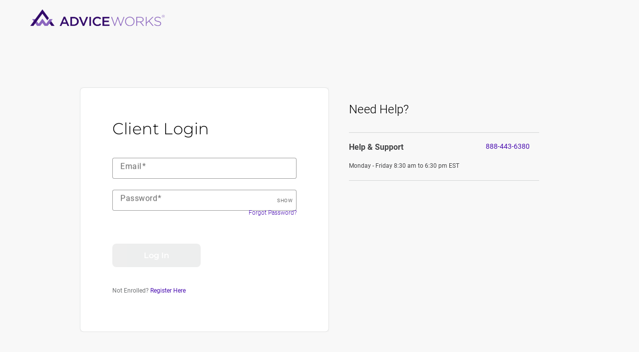

--- FILE ---
content_type: text/html
request_url: https://client.adviceworks.net/auth/login
body_size: 7650
content:
<!DOCTYPE html><html lang="en"><head>
    <meta charset="utf-8">
    <meta http-equiv="Cache-control" content="no-cache, no-store, must-revalidate">
    <meta http-equiv="Pragma" content="no-cache">
    <meta http-equiv="Expires" content="0">
    <meta name="viewport" content="width=device-width, initial-scale=1, maximum-scale=1">

    <script type="text/javascript" src="https://cdn.adviceworks.net/content/images/cp_gtm.js" defer></script>
    <script type="text/javascript" src="https://cdn.adviceworks.net/content/images/cp_new-relic.js"></script>

    <title>Adviceworks Client Portal</title>

    <base href="/">

    <link rel="icon" type="image/x-icon" href="favicon.ico">

    <!--Apple related icons as they can not be read from manifest IOS Safari Limitations -->
    <meta name="mobile-web-app-capable" content="yes">
    <meta name="apple-mobile-web-app-status-bar-style" content="black">
    <meta name="apple-mobile-web-app-title" content="AdviceWorks">

    <link preload="true" rel="manifest" id="pwa-manifest">
    <link preload="true" rel="apple-touch-icon" sizes="57x57">
    <link preload="true" rel="apple-touch-icon" sizes="60x60">
    <link preload="true" rel="apple-touch-icon" sizes="72x72">
    <link preload="true" rel="apple-touch-icon" sizes="76x76">
    <link preload="true" rel="apple-touch-icon" sizes="114x114">
    <link preload="true" rel="apple-touch-icon" sizes="120x120">
    <link preload="true" rel="apple-touch-icon" sizes="144x144">
    <link preload="true" rel="apple-touch-icon" sizes="152x152">
    <link preload="true" rel="apple-touch-icon" sizes="180x180">
    <link preload="true" id="appFavicon" rel="icon" sizes="32x32">
    <link rel="preload" href="/assets/fonts/Roboto-Regular.woff2" as="font" type="font/woff2" crossorigin="">
    <link rel="preload" href="/assets/fonts/Roboto-Medium.woff2" as="font" type="font/woff2" crossorigin="">
    <link rel="preload" href="/assets/fonts/Roboto-Light.woff2" as="font" type="font/woff2" crossorigin="">
    <link rel="preload" href="/assets/fonts/Roboto-Bold.woff2" as="font" type="font/woff2" crossorigin="">
    <link rel="preload" href="/assets/fonts/fa-solid-900.woff2" as="font" type="font/woff2" crossorigin="">
  <style>@charset "UTF-8";:root{--bs-blue:#0d6efd;--bs-indigo:#6610f2;--bs-purple:#6f42c1;--bs-pink:#d63384;--bs-red:#dc3545;--bs-orange:#fd7e14;--bs-yellow:#ffc107;--bs-green:#198754;--bs-teal:#20c997;--bs-cyan:#0dcaf0;--bs-black:#000;--bs-white:#fff;--bs-gray:#6c757d;--bs-gray-dark:#343a40;--bs-gray-100:#f8f9fa;--bs-gray-200:#e9ecef;--bs-gray-300:#dee2e6;--bs-gray-400:#ced4da;--bs-gray-500:#adb5bd;--bs-gray-600:#6c757d;--bs-gray-700:#495057;--bs-gray-800:#343a40;--bs-gray-900:#212529;--bs-primary:#0d6efd;--bs-secondary:#6c757d;--bs-success:#198754;--bs-info:#0dcaf0;--bs-warning:#ffc107;--bs-danger:#dc3545;--bs-light:#f8f9fa;--bs-dark:#212529;--bs-primary-rgb:13,110,253;--bs-secondary-rgb:108,117,125;--bs-success-rgb:25,135,84;--bs-info-rgb:13,202,240;--bs-warning-rgb:255,193,7;--bs-danger-rgb:220,53,69;--bs-light-rgb:248,249,250;--bs-dark-rgb:33,37,41;--bs-primary-text-emphasis:#052c65;--bs-secondary-text-emphasis:#2b2f32;--bs-success-text-emphasis:#0a3622;--bs-info-text-emphasis:#055160;--bs-warning-text-emphasis:#664d03;--bs-danger-text-emphasis:#58151c;--bs-light-text-emphasis:#495057;--bs-dark-text-emphasis:#495057;--bs-primary-bg-subtle:#cfe2ff;--bs-secondary-bg-subtle:#e2e3e5;--bs-success-bg-subtle:#d1e7dd;--bs-info-bg-subtle:#cff4fc;--bs-warning-bg-subtle:#fff3cd;--bs-danger-bg-subtle:#f8d7da;--bs-light-bg-subtle:#fcfcfd;--bs-dark-bg-subtle:#ced4da;--bs-primary-border-subtle:#9ec5fe;--bs-secondary-border-subtle:#c4c8cb;--bs-success-border-subtle:#a3cfbb;--bs-info-border-subtle:#9eeaf9;--bs-warning-border-subtle:#ffe69c;--bs-danger-border-subtle:#f1aeb5;--bs-light-border-subtle:#e9ecef;--bs-dark-border-subtle:#adb5bd;--bs-white-rgb:255,255,255;--bs-black-rgb:0,0,0;--bs-font-sans-serif:system-ui,-apple-system,"Segoe UI",Roboto,"Helvetica Neue","Noto Sans","Liberation Sans",Arial,sans-serif,"Apple Color Emoji","Segoe UI Emoji","Segoe UI Symbol","Noto Color Emoji";--bs-font-monospace:SFMono-Regular,Menlo,Monaco,Consolas,"Liberation Mono","Courier New",monospace;--bs-gradient:linear-gradient(180deg, rgba(255, 255, 255, .15), rgba(255, 255, 255, 0));--bs-body-font-family:var(--bs-font-sans-serif);--bs-body-font-size:1rem;--bs-body-font-weight:400;--bs-body-line-height:1.5;--bs-body-color:#212529;--bs-body-color-rgb:33,37,41;--bs-body-bg:#fff;--bs-body-bg-rgb:255,255,255;--bs-emphasis-color:#000;--bs-emphasis-color-rgb:0,0,0;--bs-secondary-color:rgba(33, 37, 41, .75);--bs-secondary-color-rgb:33,37,41;--bs-secondary-bg:#e9ecef;--bs-secondary-bg-rgb:233,236,239;--bs-tertiary-color:rgba(33, 37, 41, .5);--bs-tertiary-color-rgb:33,37,41;--bs-tertiary-bg:#f8f9fa;--bs-tertiary-bg-rgb:248,249,250;--bs-heading-color:inherit;--bs-link-color:#0d6efd;--bs-link-color-rgb:13,110,253;--bs-link-decoration:underline;--bs-link-hover-color:#0a58ca;--bs-link-hover-color-rgb:10,88,202;--bs-code-color:#d63384;--bs-highlight-color:#212529;--bs-highlight-bg:#fff3cd;--bs-border-width:1px;--bs-border-style:solid;--bs-border-color:#dee2e6;--bs-border-color-translucent:rgba(0, 0, 0, .175);--bs-border-radius:.375rem;--bs-border-radius-sm:.25rem;--bs-border-radius-lg:.5rem;--bs-border-radius-xl:1rem;--bs-border-radius-xxl:2rem;--bs-border-radius-2xl:var(--bs-border-radius-xxl);--bs-border-radius-pill:50rem;--bs-box-shadow:0 .5rem 1rem rgba(0, 0, 0, .15);--bs-box-shadow-sm:0 .125rem .25rem rgba(0, 0, 0, .075);--bs-box-shadow-lg:0 1rem 3rem rgba(0, 0, 0, .175);--bs-box-shadow-inset:inset 0 1px 2px rgba(0, 0, 0, .075);--bs-focus-ring-width:.25rem;--bs-focus-ring-opacity:.25;--bs-focus-ring-color:rgba(13, 110, 253, .25);--bs-form-valid-color:#198754;--bs-form-valid-border-color:#198754;--bs-form-invalid-color:#dc3545;--bs-form-invalid-border-color:#dc3545}*,:after,:before{box-sizing:border-box}@media (prefers-reduced-motion:no-preference){:root{scroll-behavior:smooth}}body{margin:0;font-family:var(--bs-body-font-family);font-size:var(--bs-body-font-size);font-weight:var(--bs-body-font-weight);line-height:var(--bs-body-line-height);color:var(--bs-body-color);text-align:var(--bs-body-text-align);background-color:var(--bs-body-bg);-webkit-text-size-adjust:100%;-webkit-tap-highlight-color:transparent}a{color:rgba(var(--bs-link-color-rgb),var(--bs-link-opacity,1));text-decoration:underline}a:hover{--bs-link-color-rgb:var(--bs-link-hover-color-rgb)}svg{vertical-align:middle}:root{--bs-breakpoint-xs:0;--bs-breakpoint-sm:576px;--bs-breakpoint-md:768px;--bs-breakpoint-lg:992px;--bs-breakpoint-xl:1200px;--bs-breakpoint-xxl:1400px}@font-face{font-family:Montserrat;src:url(/assets/fonts/Montserrat-Thin.ttf) format("truetype");font-weight:100;font-style:normal;font-display:swap}@font-face{font-family:Montserrat;src:url(/assets/fonts/Montserrat-ThinItalic.ttf) format("truetype");font-weight:100;font-style:italic;font-display:swap}@font-face{font-family:Montserrat;src:url(/assets/fonts/Montserrat-ExtraLight.ttf) format("truetype");font-weight:200;font-style:normal;font-display:swap}@font-face{font-family:Montserrat;src:url(/assets/fonts/Montserrat-ExtraLightItalic.ttf) format("truetype");font-weight:200;font-style:italic;font-display:swap}@font-face{font-family:Montserrat;src:url(/assets/fonts/Montserrat-Light.ttf) format("truetype");font-weight:300;font-style:normal;font-display:swap}@font-face{font-family:Montserrat;src:url(/assets/fonts/Montserrat-LightItalic.ttf) format("truetype");font-weight:300;font-style:italic;font-display:swap}@font-face{font-family:Montserrat;src:url(/assets/fonts/Montserrat-Regular.ttf) format("truetype");font-weight:400;font-style:normal;font-display:swap}@font-face{font-family:Montserrat;src:url(/assets/fonts/Montserrat-Italic.ttf) format("truetype");font-weight:400;font-style:italic;font-display:swap}@font-face{font-family:Montserrat;src:url(/assets/fonts/Montserrat-Medium.ttf) format("truetype");font-weight:500;font-style:normal;font-display:swap}@font-face{font-family:Montserrat;src:url(/assets/fonts/Montserrat-MediumItalic.ttf) format("truetype");font-weight:500;font-style:italic;font-display:swap}@font-face{font-family:Montserrat;src:url(/assets/fonts/Montserrat-SemiBold.ttf) format("truetype");font-weight:600;font-style:normal;font-display:swap}@font-face{font-family:Montserrat;src:url(/assets/fonts/Montserrat-SemiBoldItalic.ttf) format("truetype");font-weight:600;font-style:italic;font-display:swap}@font-face{font-family:Montserrat;src:url(/assets/fonts/Montserrat-Bold.ttf) format("truetype");font-weight:700;font-style:normal;font-display:swap}@font-face{font-family:Montserrat;src:url(/assets/fonts/Montserrat-BoldItalic.ttf) format("truetype");font-weight:700;font-style:italic;font-display:swap}@font-face{font-family:Montserrat;src:url(/assets/fonts/Montserrat-ExtraBold.ttf) format("truetype");font-weight:800;font-style:normal;font-display:swap}@font-face{font-family:Montserrat;src:url(/assets/fonts/Montserrat-ExtraBoldItalic.ttf) format("truetype");font-weight:800;font-style:italic;font-display:swap}@font-face{font-family:Montserrat;src:url(/assets/fonts/Montserrat-Black.ttf) format("truetype");font-weight:900;font-style:normal;font-display:swap}@font-face{font-family:Montserrat;src:url(/assets/fonts/Montserrat-BlackItalic.ttf) format("truetype");font-weight:900;font-style:italic;font-display:swap}@font-face{font-family:Roboto;font-display:swap;src:url(/assets/fonts/Roboto-Thin.woff2) format("woff2"),url(/assets/fonts/Roboto-Thin.woff) format("woff");font-weight:100;font-style:normal}@font-face{font-family:Roboto;font-display:swap;src:url(/assets/fonts/Roboto-MediumItalic.woff2) format("woff2"),url(/assets/fonts/Roboto-MediumItalic.woff) format("woff");font-weight:500;font-style:italic}@font-face{font-family:Roboto;font-display:swap;src:url(/assets/fonts/Roboto-Italic.woff2) format("woff2"),url(/assets/fonts/Roboto-Italic.woff) format("woff");font-weight:400;font-style:italic}@font-face{font-family:Roboto;font-display:swap;src:url(/assets/fonts/Roboto-LightItalic.woff2) format("woff2"),url(/assets/fonts/Roboto-LightItalic.woff) format("woff");font-weight:300;font-style:italic}@font-face{font-family:Roboto;font-display:swap;src:url(/assets/fonts/Roboto-ThinItalic.woff2) format("woff2"),url(/assets/fonts/Roboto-ThinItalic.woff) format("woff");font-weight:100;font-style:italic}@font-face{font-family:Roboto;font-display:swap;src:url(/assets/fonts/Roboto-Regular.woff2) format("woff2"),url(/assets/fonts/Roboto-Regular.woff) format("woff");font-weight:400;font-style:normal}@font-face{font-family:Roboto;font-display:swap;src:url(/assets/fonts/Roboto-Black.woff2) format("woff2"),url(/assets/fonts/Roboto-Black.woff) format("woff");font-weight:900;font-style:normal}@font-face{font-family:Roboto;font-display:swap;src:url(/assets/fonts/Roboto-BlackItalic.woff2) format("woff2"),url(/assets/fonts/Roboto-BlackItalic.woff) format("woff");font-weight:900;font-style:italic}@font-face{font-family:Roboto;font-display:swap;src:url(/assets/fonts/Roboto-Light.woff2) format("woff2"),url(/assets/fonts/Roboto-Light.woff) format("woff");font-weight:300;font-style:normal}@font-face{font-family:Roboto;font-display:swap;src:url(/assets/fonts/Roboto-BoldItalic.woff2) format("woff2"),url(/assets/fonts/Roboto-BoldItalic.woff) format("woff");font-weight:700;font-style:italic}@font-face{font-family:Roboto;font-display:swap;src:url(/assets/fonts/Roboto-Bold.woff2) format("woff2"),url(/assets/fonts/Roboto-Bold.woff) format("woff");font-weight:700;font-style:normal}@font-face{font-family:Roboto;font-display:swap;src:url(/assets/fonts/Roboto-Medium.woff2) format("woff2"),url(/assets/fonts/Roboto-Medium.woff) format("woff");font-weight:500;font-style:normal}@font-face{font-family:"Font Awesome 6 Brands";font-style:normal;font-weight:400;font-display:block;src:url(fa-brands-400.6834c55fcc32cc5b.woff2) format("woff2"),url(fa-brands-400.d897b25edee26941.ttf) format("truetype")}@font-face{font-family:"Font Awesome 6 Duotone";font-style:normal;font-weight:900;font-display:block;src:url(fa-duotone-900.2dae4a667a77316b.woff2) format("woff2"),url(fa-duotone-900.e9fa290082dff566.ttf) format("truetype")}@font-face{font-family:"Font Awesome 6 Pro";font-style:normal;font-weight:300;font-display:block;src:url(fa-light-300.f896ff370fc8b712.woff2) format("woff2"),url(fa-light-300.a470e14e6b64eea7.ttf) format("truetype")}@font-face{font-family:"Font Awesome 6 Pro";font-style:normal;font-weight:400;font-display:block;src:url(fa-regular-400.5402e31a5db3b03f.woff2) format("woff2"),url(fa-regular-400.897999668c8b3673.ttf) format("truetype")}@font-face{font-family:"Font Awesome 6 Pro";font-style:normal;font-weight:900;font-display:block;src:url(fa-solid-900.eb289a90e04149a9.woff2) format("woff2"),url(fa-solid-900.6bf0d0a46efbaa3f.ttf) format("truetype")}@font-face{font-family:"Font Awesome 6 Pro";font-style:normal;font-weight:100;font-display:block;src:url(fa-thin-100.1f7f7ba0f8929c3c.woff2) format("woff2"),url(fa-thin-100.eadaad5a4859c07f.ttf) format("truetype")}@font-face{font-family:"Font Awesome 6 Duotone";font-style:normal;font-weight:300;font-display:block;src:url(fa-duotone-light-300.ad003fa8336aa7ae.woff2) format("woff2"),url(fa-duotone-light-300.8fab00d77b06df54.ttf) format("truetype")}@font-face{font-family:"Font Awesome 6 Duotone";font-style:normal;font-weight:400;font-display:block;src:url(fa-duotone-regular-400.47b9334e0fc607d7.woff2) format("woff2"),url(fa-duotone-regular-400.02786e4d1e095668.ttf) format("truetype")}@font-face{font-family:"Font Awesome 6 Duotone";font-style:normal;font-weight:100;font-display:block;src:url(fa-duotone-thin-100.0e147933d9a41d35.woff2) format("woff2"),url(fa-duotone-thin-100.fe254f6de842611e.ttf) format("truetype")}@font-face{font-family:"Font Awesome 6 Sharp Duotone";font-style:normal;font-weight:300;font-display:block;src:url(fa-sharp-duotone-light-300.53757b57c961b339.woff2) format("woff2"),url(fa-sharp-duotone-light-300.e6834e885271e3db.ttf) format("truetype")}@font-face{font-family:"Font Awesome 6 Sharp Duotone";font-style:normal;font-weight:400;font-display:block;src:url(fa-sharp-duotone-regular-400.adb430e5f3f1b0fa.woff2) format("woff2"),url(fa-sharp-duotone-regular-400.5838a9d18ea78d24.ttf) format("truetype")}@font-face{font-family:"Font Awesome 6 Sharp Duotone";font-style:normal;font-weight:900;font-display:block;src:url(fa-sharp-duotone-solid-900.5f63ba58d8d86145.woff2) format("woff2"),url(fa-sharp-duotone-solid-900.a979dee40ee4b1c6.ttf) format("truetype")}@font-face{font-family:"Font Awesome 6 Sharp Duotone";font-style:normal;font-weight:100;font-display:block;src:url(fa-sharp-duotone-thin-100.a814a4191e1b486e.woff2) format("woff2"),url(fa-sharp-duotone-thin-100.09e298d41a07dab5.ttf) format("truetype")}@font-face{font-family:"Font Awesome 6 Sharp";font-style:normal;font-weight:300;font-display:block;src:url(fa-sharp-light-300.fdeb3f3c2a527b75.woff2) format("woff2"),url(fa-sharp-light-300.324002708f230e11.ttf) format("truetype")}@font-face{font-family:"Font Awesome 6 Sharp";font-style:normal;font-weight:400;font-display:block;src:url(fa-sharp-regular-400.e11aa8a22db4d4f9.woff2) format("woff2"),url(fa-sharp-regular-400.3298b0b81eff71c4.ttf) format("truetype")}@font-face{font-family:"Font Awesome 6 Sharp";font-style:normal;font-weight:900;font-display:block;src:url(fa-sharp-solid-900.994d29aed10b7829.woff2) format("woff2"),url(fa-sharp-solid-900.414ee62e2cd99dbd.ttf) format("truetype")}@font-face{font-family:"Font Awesome 6 Sharp";font-style:normal;font-weight:100;font-display:block;src:url(fa-sharp-thin-100.5c093e8c599e81da.woff2) format("woff2"),url(fa-sharp-thin-100.2feca01c3682b0d9.ttf) format("truetype")}@charset "UTF-8";@font-face{font-family:Montserrat;src:url(/assets/fonts/Montserrat-Thin.ttf) format("truetype");font-weight:100;font-style:normal;font-display:swap}@font-face{font-family:Montserrat;src:url(/assets/fonts/Montserrat-ThinItalic.ttf) format("truetype");font-weight:100;font-style:italic;font-display:swap}@font-face{font-family:Montserrat;src:url(/assets/fonts/Montserrat-ExtraLight.ttf) format("truetype");font-weight:200;font-style:normal;font-display:swap}@font-face{font-family:Montserrat;src:url(/assets/fonts/Montserrat-ExtraLightItalic.ttf) format("truetype");font-weight:200;font-style:italic;font-display:swap}@font-face{font-family:Montserrat;src:url(/assets/fonts/Montserrat-Light.ttf) format("truetype");font-weight:300;font-style:normal;font-display:swap}@font-face{font-family:Montserrat;src:url(/assets/fonts/Montserrat-LightItalic.ttf) format("truetype");font-weight:300;font-style:italic;font-display:swap}@font-face{font-family:Montserrat;src:url(/assets/fonts/Montserrat-Regular.ttf) format("truetype");font-weight:400;font-style:normal;font-display:swap}@font-face{font-family:Montserrat;src:url(/assets/fonts/Montserrat-Italic.ttf) format("truetype");font-weight:400;font-style:italic;font-display:swap}@font-face{font-family:Montserrat;src:url(/assets/fonts/Montserrat-Medium.ttf) format("truetype");font-weight:500;font-style:normal;font-display:swap}@font-face{font-family:Montserrat;src:url(/assets/fonts/Montserrat-MediumItalic.ttf) format("truetype");font-weight:500;font-style:italic;font-display:swap}@font-face{font-family:Montserrat;src:url(/assets/fonts/Montserrat-SemiBold.ttf) format("truetype");font-weight:600;font-style:normal;font-display:swap}@font-face{font-family:Montserrat;src:url(/assets/fonts/Montserrat-SemiBoldItalic.ttf) format("truetype");font-weight:600;font-style:italic;font-display:swap}@font-face{font-family:Montserrat;src:url(/assets/fonts/Montserrat-Bold.ttf) format("truetype");font-weight:700;font-style:normal;font-display:swap}@font-face{font-family:Montserrat;src:url(/assets/fonts/Montserrat-BoldItalic.ttf) format("truetype");font-weight:700;font-style:italic;font-display:swap}@font-face{font-family:Montserrat;src:url(/assets/fonts/Montserrat-ExtraBold.ttf) format("truetype");font-weight:800;font-style:normal;font-display:swap}@font-face{font-family:Montserrat;src:url(/assets/fonts/Montserrat-ExtraBoldItalic.ttf) format("truetype");font-weight:800;font-style:italic;font-display:swap}@font-face{font-family:Montserrat;src:url(/assets/fonts/Montserrat-Black.ttf) format("truetype");font-weight:900;font-style:normal;font-display:swap}@font-face{font-family:Montserrat;src:url(/assets/fonts/Montserrat-BlackItalic.ttf) format("truetype");font-weight:900;font-style:italic;font-display:swap}@font-face{font-family:Roboto;font-display:swap;src:url(/assets/fonts/Roboto-Thin.woff2) format("woff2"),url(/assets/fonts/Roboto-Thin.woff) format("woff");font-weight:100;font-style:normal}@font-face{font-family:Roboto;font-display:swap;src:url(/assets/fonts/Roboto-MediumItalic.woff2) format("woff2"),url(/assets/fonts/Roboto-MediumItalic.woff) format("woff");font-weight:500;font-style:italic}@font-face{font-family:Roboto;font-display:swap;src:url(/assets/fonts/Roboto-Italic.woff2) format("woff2"),url(/assets/fonts/Roboto-Italic.woff) format("woff");font-weight:400;font-style:italic}@font-face{font-family:Roboto;font-display:swap;src:url(/assets/fonts/Roboto-LightItalic.woff2) format("woff2"),url(/assets/fonts/Roboto-LightItalic.woff) format("woff");font-weight:300;font-style:italic}@font-face{font-family:Roboto;font-display:swap;src:url(/assets/fonts/Roboto-ThinItalic.woff2) format("woff2"),url(/assets/fonts/Roboto-ThinItalic.woff) format("woff");font-weight:100;font-style:italic}@font-face{font-family:Roboto;font-display:swap;src:url(/assets/fonts/Roboto-Regular.woff2) format("woff2"),url(/assets/fonts/Roboto-Regular.woff) format("woff");font-weight:400;font-style:normal}@font-face{font-family:Roboto;font-display:swap;src:url(/assets/fonts/Roboto-Black.woff2) format("woff2"),url(/assets/fonts/Roboto-Black.woff) format("woff");font-weight:900;font-style:normal}@font-face{font-family:Roboto;font-display:swap;src:url(/assets/fonts/Roboto-BlackItalic.woff2) format("woff2"),url(/assets/fonts/Roboto-BlackItalic.woff) format("woff");font-weight:900;font-style:italic}@font-face{font-family:Roboto;font-display:swap;src:url(/assets/fonts/Roboto-Light.woff2) format("woff2"),url(/assets/fonts/Roboto-Light.woff) format("woff");font-weight:300;font-style:normal}@font-face{font-family:Roboto;font-display:swap;src:url(/assets/fonts/Roboto-BoldItalic.woff2) format("woff2"),url(/assets/fonts/Roboto-BoldItalic.woff) format("woff");font-weight:700;font-style:italic}@font-face{font-family:Roboto;font-display:swap;src:url(/assets/fonts/Roboto-Bold.woff2) format("woff2"),url(/assets/fonts/Roboto-Bold.woff) format("woff");font-weight:700;font-style:normal}@font-face{font-family:Roboto;font-display:swap;src:url(/assets/fonts/Roboto-Medium.woff2) format("woff2"),url(/assets/fonts/Roboto-Medium.woff) format("woff");font-weight:500;font-style:normal}html{font-size:10px;-webkit-overflow-scrolling:touch}body{font-family:Roboto,sans-serif!important;color:#18191a;font-size:14px;line-height:1.4285}a{color:#2878e2;cursor:pointer;text-decoration:none}a:hover{text-decoration:none;color:#2878e2}a:focus{outline:none}@media print{*{overflow:visible!important}}body{-ms-overflow-style:scrollbar}.csvDownload{display:none}.app-loading{position:relative;display:flex;background-color:#f7f8fa;justify-content:center;align-items:center;height:100vh}.app-loading .spinner{height:50px;height:5rem;width:50px;width:5rem;inset:0;animation:rotate 2s linear infinite;transform-origin:center center}.app-loading .spinner .path{stroke-dasharray:1,200;stroke-dashoffset:0;animation:dash 2s ease-in-out infinite;-webkit-animation:dash 2s ease-in-out infinite;stroke-linecap:round;stroke:#2878e2}@keyframes rotate{to{transform:rotate(360deg)}}@keyframes dash{0%{stroke-dasharray:1,200;stroke-dashoffset:0}50%{stroke-dasharray:89,200;stroke-dashoffset:-35px}to{stroke-dasharray:89,200;stroke-dashoffset:-124px}}.app-error-message{text-align:center;height:100vh;margin:50px;font-size:15px}:root{--fa-style-family-brands:"Font Awesome 6 Brands";--fa-font-brands:normal 400 1em/1 "Font Awesome 6 Brands"}@font-face{font-family:"Font Awesome 6 Brands";font-style:normal;font-weight:400;font-display:block;src:url(fa-brands-400.6834c55fcc32cc5b.woff2) format("woff2"),url(fa-brands-400.d897b25edee26941.ttf) format("truetype")}:root{--fa-style-family-duotone:"Font Awesome 6 Duotone";--fa-font-duotone:normal 900 1em/1 "Font Awesome 6 Duotone"}@font-face{font-family:"Font Awesome 6 Duotone";font-style:normal;font-weight:900;font-display:block;src:url(fa-duotone-900.2dae4a667a77316b.woff2) format("woff2"),url(fa-duotone-900.e9fa290082dff566.ttf) format("truetype")}:root{--fa-style-family-classic:"Font Awesome 6 Pro";--fa-font-light:normal 300 1em/1 "Font Awesome 6 Pro"}@font-face{font-family:"Font Awesome 6 Pro";font-style:normal;font-weight:300;font-display:block;src:url(fa-light-300.f896ff370fc8b712.woff2) format("woff2"),url(fa-light-300.a470e14e6b64eea7.ttf) format("truetype")}:root{--fa-style-family-classic:"Font Awesome 6 Pro";--fa-font-regular:normal 400 1em/1 "Font Awesome 6 Pro"}@font-face{font-family:"Font Awesome 6 Pro";font-style:normal;font-weight:400;font-display:block;src:url(fa-regular-400.5402e31a5db3b03f.woff2) format("woff2"),url(fa-regular-400.897999668c8b3673.ttf) format("truetype")}:root{--fa-style-family-classic:"Font Awesome 6 Pro";--fa-font-solid:normal 900 1em/1 "Font Awesome 6 Pro"}@font-face{font-family:"Font Awesome 6 Pro";font-style:normal;font-weight:900;font-display:block;src:url(fa-solid-900.eb289a90e04149a9.woff2) format("woff2"),url(fa-solid-900.6bf0d0a46efbaa3f.ttf) format("truetype")}:root{--fa-style-family-classic:"Font Awesome 6 Pro";--fa-font-thin:normal 100 1em/1 "Font Awesome 6 Pro"}@font-face{font-family:"Font Awesome 6 Pro";font-style:normal;font-weight:100;font-display:block;src:url(fa-thin-100.1f7f7ba0f8929c3c.woff2) format("woff2"),url(fa-thin-100.eadaad5a4859c07f.ttf) format("truetype")}:root{--fa-style-family-duotone:"Font Awesome 6 Duotone";--fa-font-duotone-light:normal 300 1em/1 "Font Awesome 6 Duotone"}@font-face{font-family:"Font Awesome 6 Duotone";font-style:normal;font-weight:300;font-display:block;src:url(fa-duotone-light-300.ad003fa8336aa7ae.woff2) format("woff2"),url(fa-duotone-light-300.8fab00d77b06df54.ttf) format("truetype")}:root{--fa-style-family-duotone:"Font Awesome 6 Duotone";--fa-font-duotone-regular:normal 400 1em/1 "Font Awesome 6 Duotone"}@font-face{font-family:"Font Awesome 6 Duotone";font-style:normal;font-weight:400;font-display:block;src:url(fa-duotone-regular-400.47b9334e0fc607d7.woff2) format("woff2"),url(fa-duotone-regular-400.02786e4d1e095668.ttf) format("truetype")}:root{--fa-style-family-duotone:"Font Awesome 6 Duotone";--fa-font-duotone-thin:normal 100 1em/1 "Font Awesome 6 Duotone"}@font-face{font-family:"Font Awesome 6 Duotone";font-style:normal;font-weight:100;font-display:block;src:url(fa-duotone-thin-100.0e147933d9a41d35.woff2) format("woff2"),url(fa-duotone-thin-100.fe254f6de842611e.ttf) format("truetype")}:root{--fa-style-family-sharp-duotone:"Font Awesome 6 Sharp Duotone";--fa-font-sharp-duotone-light:normal 300 1em/1 "Font Awesome 6 Sharp Duotone"}@font-face{font-family:"Font Awesome 6 Sharp Duotone";font-style:normal;font-weight:300;font-display:block;src:url(fa-sharp-duotone-light-300.53757b57c961b339.woff2) format("woff2"),url(fa-sharp-duotone-light-300.e6834e885271e3db.ttf) format("truetype")}:root{--fa-style-family-sharp-duotone:"Font Awesome 6 Sharp Duotone";--fa-font-sharp-duotone-regular:normal 400 1em/1 "Font Awesome 6 Sharp Duotone"}@font-face{font-family:"Font Awesome 6 Sharp Duotone";font-style:normal;font-weight:400;font-display:block;src:url(fa-sharp-duotone-regular-400.adb430e5f3f1b0fa.woff2) format("woff2"),url(fa-sharp-duotone-regular-400.5838a9d18ea78d24.ttf) format("truetype")}:root{--fa-style-family-sharp-duotone:"Font Awesome 6 Sharp Duotone";--fa-font-sharp-duotone-solid:normal 900 1em/1 "Font Awesome 6 Sharp Duotone"}@font-face{font-family:"Font Awesome 6 Sharp Duotone";font-style:normal;font-weight:900;font-display:block;src:url(fa-sharp-duotone-solid-900.5f63ba58d8d86145.woff2) format("woff2"),url(fa-sharp-duotone-solid-900.a979dee40ee4b1c6.ttf) format("truetype")}:root{--fa-style-family-sharp-duotone:"Font Awesome 6 Sharp Duotone";--fa-font-sharp-duotone-thin:normal 100 1em/1 "Font Awesome 6 Sharp Duotone"}@font-face{font-family:"Font Awesome 6 Sharp Duotone";font-style:normal;font-weight:100;font-display:block;src:url(fa-sharp-duotone-thin-100.a814a4191e1b486e.woff2) format("woff2"),url(fa-sharp-duotone-thin-100.09e298d41a07dab5.ttf) format("truetype")}:root{--fa-style-family-sharp:"Font Awesome 6 Sharp";--fa-font-sharp-light:normal 300 1em/1 "Font Awesome 6 Sharp"}@font-face{font-family:"Font Awesome 6 Sharp";font-style:normal;font-weight:300;font-display:block;src:url(fa-sharp-light-300.fdeb3f3c2a527b75.woff2) format("woff2"),url(fa-sharp-light-300.324002708f230e11.ttf) format("truetype")}:root{--fa-style-family-sharp:"Font Awesome 6 Sharp";--fa-font-sharp-regular:normal 400 1em/1 "Font Awesome 6 Sharp"}@font-face{font-family:"Font Awesome 6 Sharp";font-style:normal;font-weight:400;font-display:block;src:url(fa-sharp-regular-400.e11aa8a22db4d4f9.woff2) format("woff2"),url(fa-sharp-regular-400.3298b0b81eff71c4.ttf) format("truetype")}:root{--fa-style-family-sharp:"Font Awesome 6 Sharp";--fa-font-sharp-solid:normal 900 1em/1 "Font Awesome 6 Sharp"}@font-face{font-family:"Font Awesome 6 Sharp";font-style:normal;font-weight:900;font-display:block;src:url(fa-sharp-solid-900.994d29aed10b7829.woff2) format("woff2"),url(fa-sharp-solid-900.414ee62e2cd99dbd.ttf) format("truetype")}:root{--fa-style-family-sharp:"Font Awesome 6 Sharp";--fa-font-sharp-thin:normal 100 1em/1 "Font Awesome 6 Sharp"}@font-face{font-family:"Font Awesome 6 Sharp";font-style:normal;font-weight:100;font-display:block;src:url(fa-sharp-thin-100.5c093e8c599e81da.woff2) format("woff2"),url(fa-sharp-thin-100.2feca01c3682b0d9.ttf) format("truetype")}:root{--pds-color-text-headline:#222223;--pds-color-text-body:#434446;--pds-color-text-light:#707274;--pds-color-text-black:#0b0b0c;--pds-color-ui-active:#4a0eb0;--pds-color-ui-hover:#320969;--pds-color-ui-visited:#85216c;--pds-color-ui-secondary-hover:#f5f0fe;--pds-color-ui-menu-hover:#f8f8f8;--pds-color-ui-disabled:#c6c7c7;--pds-color-ui-focus:#9747ff;--pds-color-ui-error:#ff2b2b;--pds-color-ui-error-light:#ffeded;--pds-color-ui-required:#c06700;--pds-color-ui-required-light:#fdf4e5;--pds-color-surface-background:#f8f8f8;--pds-color-surface-card:#ffffff;--pds-color-surface-grey:#f1f1f1;--pds-color-surface-overlay:rgba(24, 25, 26, .6);--pds-color-border-rule:#e2e3e3;--pds-color-border-form:#d4d5d5;--pds-color-border-form-hover:#5a5b5d;--pds-color-neutral-white:#ffffff;--pds-color-neutral-gray-012:#fbfbfb;--pds-color-neutral-gray-025:#f8f8f8;--pds-color-neutral-gray-050:#f1f1f1;--pds-color-neutral-gray-100:#e2e3e3;--pds-color-neutral-gray-150:#d4d5d5;--pds-color-neutral-gray-200:#c6c7c7;--pds-color-neutral-gray-300:#a9aaac;--pds-color-neutral-gray-387:#919293;--pds-color-neutral-gray-400:#8d8e90;--pds-color-neutral-gray-500:#707274;--pds-color-neutral-gray-600:#5a5b5d;--pds-color-neutral-gray-700:#434446;--pds-color-neutral-gray-800:#2d2e2e;--pds-color-neutral-gray-850:#222223;--pds-color-neutral-gray-900:#161717;--pds-color-neutral-gray-950:#0b0b0c;--pds-color-neutral-black:#000000;--pds-color-alert-info-text:#196daa;--pds-color-alert-info-hover:#145788;--pds-color-alert-info:#196daa;--pds-color-alert-info-light-hover:#99c0dc;--pds-color-alert-info-light:#aecee4;--pds-color-alert-info-bg:#e4f1fa;--pds-color-alert-error-text:#d60000;--pds-color-alert-error-hover:#cc2222;--pds-color-alert-error:#ff2b2b;--pds-color-alert-error-light-hover:#ffaaaa;--pds-color-alert-error-light:#ffbfbf;--pds-color-alert-error-bg:#ffeded;--pds-color-alert-warning-text:#9e5400;--pds-color-alert-warning-hover:#c06700;--pds-color-alert-warning:#f08100;--pds-color-alert-warning-light-hover:#f9cd99;--pds-color-alert-warning-light:#fbd9b3;--pds-color-alert-warning-bg:#fdf4e5;--pds-color-alert-success-text:#377500;--pds-color-alert-success-hover:#3d8200;--pds-color-alert-success:#4ca300;--pds-color-alert-success-light-hover:#a7da7a;--pds-color-alert-success-light:#b6e38f;--pds-color-alert-success-bg:#eef7e5;--pds-color-brand-purple-050:#f5f0fe;--pds-color-brand-purple-075:#efe8fc;--pds-color-brand-purple-100:#e9dffa;--pds-color-brand-purple-200:#c7b2ea;--pds-color-brand-purple-400:#4a0eb0;--pds-color-brand-purple-500:#320969;--pds-color-brand-rich-purple:#9747ff;--pds-color-brand-magenta-100:#9b4686;--pds-color-brand-magenta-200:#85216c;--pds-color-brand-magenta-300:#6a1a56;--pds-color-brand-yellow-100:#f8d08d;--pds-color-brand-yellow-200:#f6c471;--pds-color-brand-yellow-300:#d1a55b;--pds-color-brand-dull-purple:#5b4585;--pds-color-brand-dull-purple-hover:#372950;--pds-color-brand-dull-purple-tint:#c9c2d8;--pds-color-brand-cetera-purple:#45196f;--pds-color-data-brand-purple-200:#c7b2ea;--pds-color-data-brand-purple-250:#a889db;--pds-color-data-brand-purple-300:#8860cd;--pds-color-data-brand-purple-350:#6937be;--pds-color-data-brand-purple-400:#4a0eb0;--pds-color-data-brand-purple-500:#310975;--pds-color-data-brand-contrast-yellow-100:#f8d08d;--pds-color-data-brand-contrast-yellow-200:#f6c471;--pds-color-data-brand-contrast-yellow-300:#d1a55b;--pds-color-data-brand-contrast-yellow-400:#ab8545;--pds-color-data-brand-contrast-yellow-500:#866630;--pds-color-data-brand-contrast-yellow-600:#60461a;--pds-color-data-category-orange-100:#f4c89f;--pds-color-data-category-orange-200:#f6a860;--pds-color-data-category-orange-300:#d87d27;--pds-color-data-category-gold-100:#f2d58c;--pds-color-data-category-gold-200:#e8b330;--pds-color-data-category-gold-300:#bb8f21;--pds-color-data-category-olive-100:#dbd780;--pds-color-data-category-olive-200:#c6c039;--pds-color-data-category-olive-300:#a09a31;--pds-color-data-category-green-100:#bbe29c;--pds-color-data-category-green-200:#92d161;--pds-color-data-category-green-300:#6eaf3c;--pds-color-data-category-mint-100:#b5e3bd;--pds-color-data-category-mint-200:#86d092;--pds-color-data-category-mint-300:#56be67;--pds-color-data-category-teal-100:#aee0d4;--pds-color-data-category-teal-200:#7accb9;--pds-color-data-category-teal-300:#45b59a;--pds-color-data-category-blue-100:#b0d7e8;--pds-color-data-category-blue-200:#85c1db;--pds-color-data-category-blue-300:#64a7c4;--pds-color-data-category-indigo-100:#bcc4eb;--pds-color-data-category-indigo-200:#a0ace3;--pds-color-data-category-indigo-300:#7988d9;--pds-color-data-category-lilac-100:#d1c0ec;--pds-color-data-category-lilac-200:#bba4e5;--pds-color-data-category-lilac-300:#9f7dd9;--pds-color-data-category-berry-100:#e0b8e0;--pds-color-data-category-berry-200:#d194d1;--pds-color-data-category-berry-300:#bf6dbf;--pds-color-data-category-pink-100:#f2b5cd;--pds-color-data-category-pink-200:#e09ab5;--pds-color-data-category-pink-300:#d36f96;--pds-color-data-category-red-100:#f1beac;--pds-color-data-category-red-200:#e89c82;--pds-color-data-category-red-300:#d97959;--pds-color-data-negative-negative-100:#ff4824;--pds-color-data-negative-negative-50:#f7e5e5;--pds-color-data-positive-positive-50:#eef7e5;--pds-color-data-positive-positive-100:#008b31;--pds-shadow-4:0 0 4px 0 #0000000a;--pds-shadow-8:0 2px 8px 0 #00000014;--pds-shadow-16:0 4px 16px 0 #00000029;--pds-shadow-24:0 8px 24px 0 #0000003d;--pds-focus-ring:0 0 0 2px #9747ff;--pds-focus-ring-choke:0 0 0 2px #ffffff, 0 0 0 4px #9747ff;--pds-spacing-xs:4px;--pds-spacing-sm:8px;--pds-spacing-md:16px;--pds-spacing-lg:24px;--pds-spacing-xl:32px;--pds-spacing-2xl:48px;--pds-spacing-3xl:64px;--pds-spacing-4xl:128px;--pds-spacing-base:16px;--pds-font-family-montserrat:Montserrat;--pds-font-family-roboto:Roboto;--pds-font-weight-light:300;--pds-font-weight-regular:400;--pds-font-weight-medium:500;--pds-font-weight-bold:700;--pds-letter-spacing-0:0;--pds-letter-spacing-1:.2px;--pds-line-height-xs:1.08;--pds-line-height-sm:1.1;--pds-line-height-md:1.12;--pds-line-height-lg:1.14;--pds-line-height-xl:1.16;--pds-line-height-2xl:1.18;--pds-line-height-3xl:1.2;--pds-line-height-4xl:1.4;--pds-line-height-5xl:1.5;--pds-line-height-6xl:1.6;--pds-line-height-7xl:1.7;--pds-font-size-desktop-display:53px;--pds-font-size-desktop-h1:42px;--pds-font-size-desktop-h2:34px;--pds-font-size-desktop-h3:27px;--pds-font-size-desktop-h4:21px;--pds-font-size-desktop-h5:18px;--pds-font-size-desktop-h6:16px;--pds-font-size-desktop-h7:14px;--pds-font-size-desktop-pull-quote:27px;--pds-font-size-desktop-body:16px;--pds-font-size-desktop-article:18px;--pds-font-size-desktop-paragraph-xs:12px;--pds-font-size-desktop-paragraph-sm:14px;--pds-font-size-desktop-paragraph-md:16px;--pds-font-size-desktop-paragraph-lg:18px;--pds-font-size-desktop-lede:24px;--pds-font-size-desktop-caption:14px;--pds-font-size-desktop-legal:11px;--pds-font-size-mobile-display:45px;--pds-font-size-mobile-h1:36px;--pds-font-size-mobile-h2:29px;--pds-font-size-mobile-h3:23px;--pds-font-size-mobile-h4:18px;--pds-font-size-mobile-h5:16px;--pds-font-size-mobile-h6:14px;--pds-font-size-mobile-h7:12px;--pds-font-size-mobile-pull-quote:23px;--pds-font-size-mobile-body:15px;--pds-font-size-mobile-article:16px;--pds-font-size-mobile-paragraph-xs:12px;--pds-font-size-mobile-paragraph-sm:14px;--pds-font-size-mobile-paragraph-md:15px;--pds-font-size-mobile-paragraph-lg:18px;--pds-font-size-mobile-lede:22px;--pds-font-size-mobile-caption:14px;--pds-font-size-mobile-legal:10px}</style><link rel="stylesheet" href="styles.1f150e24449fdaf4.css" media="print" onload="this.media='all'"><noscript><link rel="stylesheet" href="styles.1f150e24449fdaf4.css"></noscript></head>

  <body>
    <app-root>
      <div class="app-loading">
        <svg class="spinner" viewBox="25 25 50 50">
          <circle class="path" cx="50" cy="50" r="20" fill="none" stroke-width="4" stroke-miterlimit="10"></circle>
        </svg>
      </div>

      <div id="app-error-msg" class="app-error-message"></div>
    </app-root>

    <a id="csvDownload" class="csvDownload"></a>

    <!-- This script needs to be in the body because an error can happen early in app startup -->
    <script type="text/javascript">
      window.addEventListener("appErrorEventListener", () => {
        const appLoadingElement = document.getElementsByClassName("app-loading");

        if (appLoadingElement?.length) {
          appLoadingElement[0].remove();

          const errorLoadingParagraphElement = document.createElement("p");
          errorLoadingParagraphElement.innerHTML = "There was some error loading the application, please try again.";

          const appErrorMessageElement = document.getElementById("app-error-msg");
          appErrorMessageElement.appendChild(errorLoadingParagraphElement);
        }
      });
    </script>

    <noscript>
      <h3>Please enable JavaScript to continue using this application.</h3>
    </noscript>
  <script src="runtime.f867a6aa7971364d.js" type="module"></script><script src="polyfills.3dc9ed0ffa973c28.js" type="module"></script><script src="scripts.087ea852bb6dada5.js" defer></script><script src="main.b217c26adf3cd2aa.js" type="module"></script>

</body></html>

--- FILE ---
content_type: text/html
request_url: https://client.adviceworks.net/auth/login
body_size: 7648
content:
<!DOCTYPE html><html lang="en"><head>
    <meta charset="utf-8">
    <meta http-equiv="Cache-control" content="no-cache, no-store, must-revalidate">
    <meta http-equiv="Pragma" content="no-cache">
    <meta http-equiv="Expires" content="0">
    <meta name="viewport" content="width=device-width, initial-scale=1, maximum-scale=1">

    <script type="text/javascript" src="https://cdn.adviceworks.net/content/images/cp_gtm.js" defer></script>
    <script type="text/javascript" src="https://cdn.adviceworks.net/content/images/cp_new-relic.js"></script>

    <title>Adviceworks Client Portal</title>

    <base href="/">

    <link rel="icon" type="image/x-icon" href="favicon.ico">

    <!--Apple related icons as they can not be read from manifest IOS Safari Limitations -->
    <meta name="mobile-web-app-capable" content="yes">
    <meta name="apple-mobile-web-app-status-bar-style" content="black">
    <meta name="apple-mobile-web-app-title" content="AdviceWorks">

    <link preload="true" rel="manifest" id="pwa-manifest">
    <link preload="true" rel="apple-touch-icon" sizes="57x57">
    <link preload="true" rel="apple-touch-icon" sizes="60x60">
    <link preload="true" rel="apple-touch-icon" sizes="72x72">
    <link preload="true" rel="apple-touch-icon" sizes="76x76">
    <link preload="true" rel="apple-touch-icon" sizes="114x114">
    <link preload="true" rel="apple-touch-icon" sizes="120x120">
    <link preload="true" rel="apple-touch-icon" sizes="144x144">
    <link preload="true" rel="apple-touch-icon" sizes="152x152">
    <link preload="true" rel="apple-touch-icon" sizes="180x180">
    <link preload="true" id="appFavicon" rel="icon" sizes="32x32">
    <link rel="preload" href="/assets/fonts/Roboto-Regular.woff2" as="font" type="font/woff2" crossorigin="">
    <link rel="preload" href="/assets/fonts/Roboto-Medium.woff2" as="font" type="font/woff2" crossorigin="">
    <link rel="preload" href="/assets/fonts/Roboto-Light.woff2" as="font" type="font/woff2" crossorigin="">
    <link rel="preload" href="/assets/fonts/Roboto-Bold.woff2" as="font" type="font/woff2" crossorigin="">
    <link rel="preload" href="/assets/fonts/fa-solid-900.woff2" as="font" type="font/woff2" crossorigin="">
  <style>@charset "UTF-8";:root{--bs-blue:#0d6efd;--bs-indigo:#6610f2;--bs-purple:#6f42c1;--bs-pink:#d63384;--bs-red:#dc3545;--bs-orange:#fd7e14;--bs-yellow:#ffc107;--bs-green:#198754;--bs-teal:#20c997;--bs-cyan:#0dcaf0;--bs-black:#000;--bs-white:#fff;--bs-gray:#6c757d;--bs-gray-dark:#343a40;--bs-gray-100:#f8f9fa;--bs-gray-200:#e9ecef;--bs-gray-300:#dee2e6;--bs-gray-400:#ced4da;--bs-gray-500:#adb5bd;--bs-gray-600:#6c757d;--bs-gray-700:#495057;--bs-gray-800:#343a40;--bs-gray-900:#212529;--bs-primary:#0d6efd;--bs-secondary:#6c757d;--bs-success:#198754;--bs-info:#0dcaf0;--bs-warning:#ffc107;--bs-danger:#dc3545;--bs-light:#f8f9fa;--bs-dark:#212529;--bs-primary-rgb:13,110,253;--bs-secondary-rgb:108,117,125;--bs-success-rgb:25,135,84;--bs-info-rgb:13,202,240;--bs-warning-rgb:255,193,7;--bs-danger-rgb:220,53,69;--bs-light-rgb:248,249,250;--bs-dark-rgb:33,37,41;--bs-primary-text-emphasis:#052c65;--bs-secondary-text-emphasis:#2b2f32;--bs-success-text-emphasis:#0a3622;--bs-info-text-emphasis:#055160;--bs-warning-text-emphasis:#664d03;--bs-danger-text-emphasis:#58151c;--bs-light-text-emphasis:#495057;--bs-dark-text-emphasis:#495057;--bs-primary-bg-subtle:#cfe2ff;--bs-secondary-bg-subtle:#e2e3e5;--bs-success-bg-subtle:#d1e7dd;--bs-info-bg-subtle:#cff4fc;--bs-warning-bg-subtle:#fff3cd;--bs-danger-bg-subtle:#f8d7da;--bs-light-bg-subtle:#fcfcfd;--bs-dark-bg-subtle:#ced4da;--bs-primary-border-subtle:#9ec5fe;--bs-secondary-border-subtle:#c4c8cb;--bs-success-border-subtle:#a3cfbb;--bs-info-border-subtle:#9eeaf9;--bs-warning-border-subtle:#ffe69c;--bs-danger-border-subtle:#f1aeb5;--bs-light-border-subtle:#e9ecef;--bs-dark-border-subtle:#adb5bd;--bs-white-rgb:255,255,255;--bs-black-rgb:0,0,0;--bs-font-sans-serif:system-ui,-apple-system,"Segoe UI",Roboto,"Helvetica Neue","Noto Sans","Liberation Sans",Arial,sans-serif,"Apple Color Emoji","Segoe UI Emoji","Segoe UI Symbol","Noto Color Emoji";--bs-font-monospace:SFMono-Regular,Menlo,Monaco,Consolas,"Liberation Mono","Courier New",monospace;--bs-gradient:linear-gradient(180deg, rgba(255, 255, 255, .15), rgba(255, 255, 255, 0));--bs-body-font-family:var(--bs-font-sans-serif);--bs-body-font-size:1rem;--bs-body-font-weight:400;--bs-body-line-height:1.5;--bs-body-color:#212529;--bs-body-color-rgb:33,37,41;--bs-body-bg:#fff;--bs-body-bg-rgb:255,255,255;--bs-emphasis-color:#000;--bs-emphasis-color-rgb:0,0,0;--bs-secondary-color:rgba(33, 37, 41, .75);--bs-secondary-color-rgb:33,37,41;--bs-secondary-bg:#e9ecef;--bs-secondary-bg-rgb:233,236,239;--bs-tertiary-color:rgba(33, 37, 41, .5);--bs-tertiary-color-rgb:33,37,41;--bs-tertiary-bg:#f8f9fa;--bs-tertiary-bg-rgb:248,249,250;--bs-heading-color:inherit;--bs-link-color:#0d6efd;--bs-link-color-rgb:13,110,253;--bs-link-decoration:underline;--bs-link-hover-color:#0a58ca;--bs-link-hover-color-rgb:10,88,202;--bs-code-color:#d63384;--bs-highlight-color:#212529;--bs-highlight-bg:#fff3cd;--bs-border-width:1px;--bs-border-style:solid;--bs-border-color:#dee2e6;--bs-border-color-translucent:rgba(0, 0, 0, .175);--bs-border-radius:.375rem;--bs-border-radius-sm:.25rem;--bs-border-radius-lg:.5rem;--bs-border-radius-xl:1rem;--bs-border-radius-xxl:2rem;--bs-border-radius-2xl:var(--bs-border-radius-xxl);--bs-border-radius-pill:50rem;--bs-box-shadow:0 .5rem 1rem rgba(0, 0, 0, .15);--bs-box-shadow-sm:0 .125rem .25rem rgba(0, 0, 0, .075);--bs-box-shadow-lg:0 1rem 3rem rgba(0, 0, 0, .175);--bs-box-shadow-inset:inset 0 1px 2px rgba(0, 0, 0, .075);--bs-focus-ring-width:.25rem;--bs-focus-ring-opacity:.25;--bs-focus-ring-color:rgba(13, 110, 253, .25);--bs-form-valid-color:#198754;--bs-form-valid-border-color:#198754;--bs-form-invalid-color:#dc3545;--bs-form-invalid-border-color:#dc3545}*,:after,:before{box-sizing:border-box}@media (prefers-reduced-motion:no-preference){:root{scroll-behavior:smooth}}body{margin:0;font-family:var(--bs-body-font-family);font-size:var(--bs-body-font-size);font-weight:var(--bs-body-font-weight);line-height:var(--bs-body-line-height);color:var(--bs-body-color);text-align:var(--bs-body-text-align);background-color:var(--bs-body-bg);-webkit-text-size-adjust:100%;-webkit-tap-highlight-color:transparent}a{color:rgba(var(--bs-link-color-rgb),var(--bs-link-opacity,1));text-decoration:underline}a:hover{--bs-link-color-rgb:var(--bs-link-hover-color-rgb)}svg{vertical-align:middle}:root{--bs-breakpoint-xs:0;--bs-breakpoint-sm:576px;--bs-breakpoint-md:768px;--bs-breakpoint-lg:992px;--bs-breakpoint-xl:1200px;--bs-breakpoint-xxl:1400px}@font-face{font-family:Montserrat;src:url(/assets/fonts/Montserrat-Thin.ttf) format("truetype");font-weight:100;font-style:normal;font-display:swap}@font-face{font-family:Montserrat;src:url(/assets/fonts/Montserrat-ThinItalic.ttf) format("truetype");font-weight:100;font-style:italic;font-display:swap}@font-face{font-family:Montserrat;src:url(/assets/fonts/Montserrat-ExtraLight.ttf) format("truetype");font-weight:200;font-style:normal;font-display:swap}@font-face{font-family:Montserrat;src:url(/assets/fonts/Montserrat-ExtraLightItalic.ttf) format("truetype");font-weight:200;font-style:italic;font-display:swap}@font-face{font-family:Montserrat;src:url(/assets/fonts/Montserrat-Light.ttf) format("truetype");font-weight:300;font-style:normal;font-display:swap}@font-face{font-family:Montserrat;src:url(/assets/fonts/Montserrat-LightItalic.ttf) format("truetype");font-weight:300;font-style:italic;font-display:swap}@font-face{font-family:Montserrat;src:url(/assets/fonts/Montserrat-Regular.ttf) format("truetype");font-weight:400;font-style:normal;font-display:swap}@font-face{font-family:Montserrat;src:url(/assets/fonts/Montserrat-Italic.ttf) format("truetype");font-weight:400;font-style:italic;font-display:swap}@font-face{font-family:Montserrat;src:url(/assets/fonts/Montserrat-Medium.ttf) format("truetype");font-weight:500;font-style:normal;font-display:swap}@font-face{font-family:Montserrat;src:url(/assets/fonts/Montserrat-MediumItalic.ttf) format("truetype");font-weight:500;font-style:italic;font-display:swap}@font-face{font-family:Montserrat;src:url(/assets/fonts/Montserrat-SemiBold.ttf) format("truetype");font-weight:600;font-style:normal;font-display:swap}@font-face{font-family:Montserrat;src:url(/assets/fonts/Montserrat-SemiBoldItalic.ttf) format("truetype");font-weight:600;font-style:italic;font-display:swap}@font-face{font-family:Montserrat;src:url(/assets/fonts/Montserrat-Bold.ttf) format("truetype");font-weight:700;font-style:normal;font-display:swap}@font-face{font-family:Montserrat;src:url(/assets/fonts/Montserrat-BoldItalic.ttf) format("truetype");font-weight:700;font-style:italic;font-display:swap}@font-face{font-family:Montserrat;src:url(/assets/fonts/Montserrat-ExtraBold.ttf) format("truetype");font-weight:800;font-style:normal;font-display:swap}@font-face{font-family:Montserrat;src:url(/assets/fonts/Montserrat-ExtraBoldItalic.ttf) format("truetype");font-weight:800;font-style:italic;font-display:swap}@font-face{font-family:Montserrat;src:url(/assets/fonts/Montserrat-Black.ttf) format("truetype");font-weight:900;font-style:normal;font-display:swap}@font-face{font-family:Montserrat;src:url(/assets/fonts/Montserrat-BlackItalic.ttf) format("truetype");font-weight:900;font-style:italic;font-display:swap}@font-face{font-family:Roboto;font-display:swap;src:url(/assets/fonts/Roboto-Thin.woff2) format("woff2"),url(/assets/fonts/Roboto-Thin.woff) format("woff");font-weight:100;font-style:normal}@font-face{font-family:Roboto;font-display:swap;src:url(/assets/fonts/Roboto-MediumItalic.woff2) format("woff2"),url(/assets/fonts/Roboto-MediumItalic.woff) format("woff");font-weight:500;font-style:italic}@font-face{font-family:Roboto;font-display:swap;src:url(/assets/fonts/Roboto-Italic.woff2) format("woff2"),url(/assets/fonts/Roboto-Italic.woff) format("woff");font-weight:400;font-style:italic}@font-face{font-family:Roboto;font-display:swap;src:url(/assets/fonts/Roboto-LightItalic.woff2) format("woff2"),url(/assets/fonts/Roboto-LightItalic.woff) format("woff");font-weight:300;font-style:italic}@font-face{font-family:Roboto;font-display:swap;src:url(/assets/fonts/Roboto-ThinItalic.woff2) format("woff2"),url(/assets/fonts/Roboto-ThinItalic.woff) format("woff");font-weight:100;font-style:italic}@font-face{font-family:Roboto;font-display:swap;src:url(/assets/fonts/Roboto-Regular.woff2) format("woff2"),url(/assets/fonts/Roboto-Regular.woff) format("woff");font-weight:400;font-style:normal}@font-face{font-family:Roboto;font-display:swap;src:url(/assets/fonts/Roboto-Black.woff2) format("woff2"),url(/assets/fonts/Roboto-Black.woff) format("woff");font-weight:900;font-style:normal}@font-face{font-family:Roboto;font-display:swap;src:url(/assets/fonts/Roboto-BlackItalic.woff2) format("woff2"),url(/assets/fonts/Roboto-BlackItalic.woff) format("woff");font-weight:900;font-style:italic}@font-face{font-family:Roboto;font-display:swap;src:url(/assets/fonts/Roboto-Light.woff2) format("woff2"),url(/assets/fonts/Roboto-Light.woff) format("woff");font-weight:300;font-style:normal}@font-face{font-family:Roboto;font-display:swap;src:url(/assets/fonts/Roboto-BoldItalic.woff2) format("woff2"),url(/assets/fonts/Roboto-BoldItalic.woff) format("woff");font-weight:700;font-style:italic}@font-face{font-family:Roboto;font-display:swap;src:url(/assets/fonts/Roboto-Bold.woff2) format("woff2"),url(/assets/fonts/Roboto-Bold.woff) format("woff");font-weight:700;font-style:normal}@font-face{font-family:Roboto;font-display:swap;src:url(/assets/fonts/Roboto-Medium.woff2) format("woff2"),url(/assets/fonts/Roboto-Medium.woff) format("woff");font-weight:500;font-style:normal}@font-face{font-family:"Font Awesome 6 Brands";font-style:normal;font-weight:400;font-display:block;src:url(fa-brands-400.6834c55fcc32cc5b.woff2) format("woff2"),url(fa-brands-400.d897b25edee26941.ttf) format("truetype")}@font-face{font-family:"Font Awesome 6 Duotone";font-style:normal;font-weight:900;font-display:block;src:url(fa-duotone-900.2dae4a667a77316b.woff2) format("woff2"),url(fa-duotone-900.e9fa290082dff566.ttf) format("truetype")}@font-face{font-family:"Font Awesome 6 Pro";font-style:normal;font-weight:300;font-display:block;src:url(fa-light-300.f896ff370fc8b712.woff2) format("woff2"),url(fa-light-300.a470e14e6b64eea7.ttf) format("truetype")}@font-face{font-family:"Font Awesome 6 Pro";font-style:normal;font-weight:400;font-display:block;src:url(fa-regular-400.5402e31a5db3b03f.woff2) format("woff2"),url(fa-regular-400.897999668c8b3673.ttf) format("truetype")}@font-face{font-family:"Font Awesome 6 Pro";font-style:normal;font-weight:900;font-display:block;src:url(fa-solid-900.eb289a90e04149a9.woff2) format("woff2"),url(fa-solid-900.6bf0d0a46efbaa3f.ttf) format("truetype")}@font-face{font-family:"Font Awesome 6 Pro";font-style:normal;font-weight:100;font-display:block;src:url(fa-thin-100.1f7f7ba0f8929c3c.woff2) format("woff2"),url(fa-thin-100.eadaad5a4859c07f.ttf) format("truetype")}@font-face{font-family:"Font Awesome 6 Duotone";font-style:normal;font-weight:300;font-display:block;src:url(fa-duotone-light-300.ad003fa8336aa7ae.woff2) format("woff2"),url(fa-duotone-light-300.8fab00d77b06df54.ttf) format("truetype")}@font-face{font-family:"Font Awesome 6 Duotone";font-style:normal;font-weight:400;font-display:block;src:url(fa-duotone-regular-400.47b9334e0fc607d7.woff2) format("woff2"),url(fa-duotone-regular-400.02786e4d1e095668.ttf) format("truetype")}@font-face{font-family:"Font Awesome 6 Duotone";font-style:normal;font-weight:100;font-display:block;src:url(fa-duotone-thin-100.0e147933d9a41d35.woff2) format("woff2"),url(fa-duotone-thin-100.fe254f6de842611e.ttf) format("truetype")}@font-face{font-family:"Font Awesome 6 Sharp Duotone";font-style:normal;font-weight:300;font-display:block;src:url(fa-sharp-duotone-light-300.53757b57c961b339.woff2) format("woff2"),url(fa-sharp-duotone-light-300.e6834e885271e3db.ttf) format("truetype")}@font-face{font-family:"Font Awesome 6 Sharp Duotone";font-style:normal;font-weight:400;font-display:block;src:url(fa-sharp-duotone-regular-400.adb430e5f3f1b0fa.woff2) format("woff2"),url(fa-sharp-duotone-regular-400.5838a9d18ea78d24.ttf) format("truetype")}@font-face{font-family:"Font Awesome 6 Sharp Duotone";font-style:normal;font-weight:900;font-display:block;src:url(fa-sharp-duotone-solid-900.5f63ba58d8d86145.woff2) format("woff2"),url(fa-sharp-duotone-solid-900.a979dee40ee4b1c6.ttf) format("truetype")}@font-face{font-family:"Font Awesome 6 Sharp Duotone";font-style:normal;font-weight:100;font-display:block;src:url(fa-sharp-duotone-thin-100.a814a4191e1b486e.woff2) format("woff2"),url(fa-sharp-duotone-thin-100.09e298d41a07dab5.ttf) format("truetype")}@font-face{font-family:"Font Awesome 6 Sharp";font-style:normal;font-weight:300;font-display:block;src:url(fa-sharp-light-300.fdeb3f3c2a527b75.woff2) format("woff2"),url(fa-sharp-light-300.324002708f230e11.ttf) format("truetype")}@font-face{font-family:"Font Awesome 6 Sharp";font-style:normal;font-weight:400;font-display:block;src:url(fa-sharp-regular-400.e11aa8a22db4d4f9.woff2) format("woff2"),url(fa-sharp-regular-400.3298b0b81eff71c4.ttf) format("truetype")}@font-face{font-family:"Font Awesome 6 Sharp";font-style:normal;font-weight:900;font-display:block;src:url(fa-sharp-solid-900.994d29aed10b7829.woff2) format("woff2"),url(fa-sharp-solid-900.414ee62e2cd99dbd.ttf) format("truetype")}@font-face{font-family:"Font Awesome 6 Sharp";font-style:normal;font-weight:100;font-display:block;src:url(fa-sharp-thin-100.5c093e8c599e81da.woff2) format("woff2"),url(fa-sharp-thin-100.2feca01c3682b0d9.ttf) format("truetype")}@charset "UTF-8";@font-face{font-family:Montserrat;src:url(/assets/fonts/Montserrat-Thin.ttf) format("truetype");font-weight:100;font-style:normal;font-display:swap}@font-face{font-family:Montserrat;src:url(/assets/fonts/Montserrat-ThinItalic.ttf) format("truetype");font-weight:100;font-style:italic;font-display:swap}@font-face{font-family:Montserrat;src:url(/assets/fonts/Montserrat-ExtraLight.ttf) format("truetype");font-weight:200;font-style:normal;font-display:swap}@font-face{font-family:Montserrat;src:url(/assets/fonts/Montserrat-ExtraLightItalic.ttf) format("truetype");font-weight:200;font-style:italic;font-display:swap}@font-face{font-family:Montserrat;src:url(/assets/fonts/Montserrat-Light.ttf) format("truetype");font-weight:300;font-style:normal;font-display:swap}@font-face{font-family:Montserrat;src:url(/assets/fonts/Montserrat-LightItalic.ttf) format("truetype");font-weight:300;font-style:italic;font-display:swap}@font-face{font-family:Montserrat;src:url(/assets/fonts/Montserrat-Regular.ttf) format("truetype");font-weight:400;font-style:normal;font-display:swap}@font-face{font-family:Montserrat;src:url(/assets/fonts/Montserrat-Italic.ttf) format("truetype");font-weight:400;font-style:italic;font-display:swap}@font-face{font-family:Montserrat;src:url(/assets/fonts/Montserrat-Medium.ttf) format("truetype");font-weight:500;font-style:normal;font-display:swap}@font-face{font-family:Montserrat;src:url(/assets/fonts/Montserrat-MediumItalic.ttf) format("truetype");font-weight:500;font-style:italic;font-display:swap}@font-face{font-family:Montserrat;src:url(/assets/fonts/Montserrat-SemiBold.ttf) format("truetype");font-weight:600;font-style:normal;font-display:swap}@font-face{font-family:Montserrat;src:url(/assets/fonts/Montserrat-SemiBoldItalic.ttf) format("truetype");font-weight:600;font-style:italic;font-display:swap}@font-face{font-family:Montserrat;src:url(/assets/fonts/Montserrat-Bold.ttf) format("truetype");font-weight:700;font-style:normal;font-display:swap}@font-face{font-family:Montserrat;src:url(/assets/fonts/Montserrat-BoldItalic.ttf) format("truetype");font-weight:700;font-style:italic;font-display:swap}@font-face{font-family:Montserrat;src:url(/assets/fonts/Montserrat-ExtraBold.ttf) format("truetype");font-weight:800;font-style:normal;font-display:swap}@font-face{font-family:Montserrat;src:url(/assets/fonts/Montserrat-ExtraBoldItalic.ttf) format("truetype");font-weight:800;font-style:italic;font-display:swap}@font-face{font-family:Montserrat;src:url(/assets/fonts/Montserrat-Black.ttf) format("truetype");font-weight:900;font-style:normal;font-display:swap}@font-face{font-family:Montserrat;src:url(/assets/fonts/Montserrat-BlackItalic.ttf) format("truetype");font-weight:900;font-style:italic;font-display:swap}@font-face{font-family:Roboto;font-display:swap;src:url(/assets/fonts/Roboto-Thin.woff2) format("woff2"),url(/assets/fonts/Roboto-Thin.woff) format("woff");font-weight:100;font-style:normal}@font-face{font-family:Roboto;font-display:swap;src:url(/assets/fonts/Roboto-MediumItalic.woff2) format("woff2"),url(/assets/fonts/Roboto-MediumItalic.woff) format("woff");font-weight:500;font-style:italic}@font-face{font-family:Roboto;font-display:swap;src:url(/assets/fonts/Roboto-Italic.woff2) format("woff2"),url(/assets/fonts/Roboto-Italic.woff) format("woff");font-weight:400;font-style:italic}@font-face{font-family:Roboto;font-display:swap;src:url(/assets/fonts/Roboto-LightItalic.woff2) format("woff2"),url(/assets/fonts/Roboto-LightItalic.woff) format("woff");font-weight:300;font-style:italic}@font-face{font-family:Roboto;font-display:swap;src:url(/assets/fonts/Roboto-ThinItalic.woff2) format("woff2"),url(/assets/fonts/Roboto-ThinItalic.woff) format("woff");font-weight:100;font-style:italic}@font-face{font-family:Roboto;font-display:swap;src:url(/assets/fonts/Roboto-Regular.woff2) format("woff2"),url(/assets/fonts/Roboto-Regular.woff) format("woff");font-weight:400;font-style:normal}@font-face{font-family:Roboto;font-display:swap;src:url(/assets/fonts/Roboto-Black.woff2) format("woff2"),url(/assets/fonts/Roboto-Black.woff) format("woff");font-weight:900;font-style:normal}@font-face{font-family:Roboto;font-display:swap;src:url(/assets/fonts/Roboto-BlackItalic.woff2) format("woff2"),url(/assets/fonts/Roboto-BlackItalic.woff) format("woff");font-weight:900;font-style:italic}@font-face{font-family:Roboto;font-display:swap;src:url(/assets/fonts/Roboto-Light.woff2) format("woff2"),url(/assets/fonts/Roboto-Light.woff) format("woff");font-weight:300;font-style:normal}@font-face{font-family:Roboto;font-display:swap;src:url(/assets/fonts/Roboto-BoldItalic.woff2) format("woff2"),url(/assets/fonts/Roboto-BoldItalic.woff) format("woff");font-weight:700;font-style:italic}@font-face{font-family:Roboto;font-display:swap;src:url(/assets/fonts/Roboto-Bold.woff2) format("woff2"),url(/assets/fonts/Roboto-Bold.woff) format("woff");font-weight:700;font-style:normal}@font-face{font-family:Roboto;font-display:swap;src:url(/assets/fonts/Roboto-Medium.woff2) format("woff2"),url(/assets/fonts/Roboto-Medium.woff) format("woff");font-weight:500;font-style:normal}html{font-size:10px;-webkit-overflow-scrolling:touch}body{font-family:Roboto,sans-serif!important;color:#18191a;font-size:14px;line-height:1.4285}a{color:#2878e2;cursor:pointer;text-decoration:none}a:hover{text-decoration:none;color:#2878e2}a:focus{outline:none}@media print{*{overflow:visible!important}}body{-ms-overflow-style:scrollbar}.csvDownload{display:none}.app-loading{position:relative;display:flex;background-color:#f7f8fa;justify-content:center;align-items:center;height:100vh}.app-loading .spinner{height:50px;height:5rem;width:50px;width:5rem;inset:0;animation:rotate 2s linear infinite;transform-origin:center center}.app-loading .spinner .path{stroke-dasharray:1,200;stroke-dashoffset:0;animation:dash 2s ease-in-out infinite;-webkit-animation:dash 2s ease-in-out infinite;stroke-linecap:round;stroke:#2878e2}@keyframes rotate{to{transform:rotate(360deg)}}@keyframes dash{0%{stroke-dasharray:1,200;stroke-dashoffset:0}50%{stroke-dasharray:89,200;stroke-dashoffset:-35px}to{stroke-dasharray:89,200;stroke-dashoffset:-124px}}.app-error-message{text-align:center;height:100vh;margin:50px;font-size:15px}:root{--fa-style-family-brands:"Font Awesome 6 Brands";--fa-font-brands:normal 400 1em/1 "Font Awesome 6 Brands"}@font-face{font-family:"Font Awesome 6 Brands";font-style:normal;font-weight:400;font-display:block;src:url(fa-brands-400.6834c55fcc32cc5b.woff2) format("woff2"),url(fa-brands-400.d897b25edee26941.ttf) format("truetype")}:root{--fa-style-family-duotone:"Font Awesome 6 Duotone";--fa-font-duotone:normal 900 1em/1 "Font Awesome 6 Duotone"}@font-face{font-family:"Font Awesome 6 Duotone";font-style:normal;font-weight:900;font-display:block;src:url(fa-duotone-900.2dae4a667a77316b.woff2) format("woff2"),url(fa-duotone-900.e9fa290082dff566.ttf) format("truetype")}:root{--fa-style-family-classic:"Font Awesome 6 Pro";--fa-font-light:normal 300 1em/1 "Font Awesome 6 Pro"}@font-face{font-family:"Font Awesome 6 Pro";font-style:normal;font-weight:300;font-display:block;src:url(fa-light-300.f896ff370fc8b712.woff2) format("woff2"),url(fa-light-300.a470e14e6b64eea7.ttf) format("truetype")}:root{--fa-style-family-classic:"Font Awesome 6 Pro";--fa-font-regular:normal 400 1em/1 "Font Awesome 6 Pro"}@font-face{font-family:"Font Awesome 6 Pro";font-style:normal;font-weight:400;font-display:block;src:url(fa-regular-400.5402e31a5db3b03f.woff2) format("woff2"),url(fa-regular-400.897999668c8b3673.ttf) format("truetype")}:root{--fa-style-family-classic:"Font Awesome 6 Pro";--fa-font-solid:normal 900 1em/1 "Font Awesome 6 Pro"}@font-face{font-family:"Font Awesome 6 Pro";font-style:normal;font-weight:900;font-display:block;src:url(fa-solid-900.eb289a90e04149a9.woff2) format("woff2"),url(fa-solid-900.6bf0d0a46efbaa3f.ttf) format("truetype")}:root{--fa-style-family-classic:"Font Awesome 6 Pro";--fa-font-thin:normal 100 1em/1 "Font Awesome 6 Pro"}@font-face{font-family:"Font Awesome 6 Pro";font-style:normal;font-weight:100;font-display:block;src:url(fa-thin-100.1f7f7ba0f8929c3c.woff2) format("woff2"),url(fa-thin-100.eadaad5a4859c07f.ttf) format("truetype")}:root{--fa-style-family-duotone:"Font Awesome 6 Duotone";--fa-font-duotone-light:normal 300 1em/1 "Font Awesome 6 Duotone"}@font-face{font-family:"Font Awesome 6 Duotone";font-style:normal;font-weight:300;font-display:block;src:url(fa-duotone-light-300.ad003fa8336aa7ae.woff2) format("woff2"),url(fa-duotone-light-300.8fab00d77b06df54.ttf) format("truetype")}:root{--fa-style-family-duotone:"Font Awesome 6 Duotone";--fa-font-duotone-regular:normal 400 1em/1 "Font Awesome 6 Duotone"}@font-face{font-family:"Font Awesome 6 Duotone";font-style:normal;font-weight:400;font-display:block;src:url(fa-duotone-regular-400.47b9334e0fc607d7.woff2) format("woff2"),url(fa-duotone-regular-400.02786e4d1e095668.ttf) format("truetype")}:root{--fa-style-family-duotone:"Font Awesome 6 Duotone";--fa-font-duotone-thin:normal 100 1em/1 "Font Awesome 6 Duotone"}@font-face{font-family:"Font Awesome 6 Duotone";font-style:normal;font-weight:100;font-display:block;src:url(fa-duotone-thin-100.0e147933d9a41d35.woff2) format("woff2"),url(fa-duotone-thin-100.fe254f6de842611e.ttf) format("truetype")}:root{--fa-style-family-sharp-duotone:"Font Awesome 6 Sharp Duotone";--fa-font-sharp-duotone-light:normal 300 1em/1 "Font Awesome 6 Sharp Duotone"}@font-face{font-family:"Font Awesome 6 Sharp Duotone";font-style:normal;font-weight:300;font-display:block;src:url(fa-sharp-duotone-light-300.53757b57c961b339.woff2) format("woff2"),url(fa-sharp-duotone-light-300.e6834e885271e3db.ttf) format("truetype")}:root{--fa-style-family-sharp-duotone:"Font Awesome 6 Sharp Duotone";--fa-font-sharp-duotone-regular:normal 400 1em/1 "Font Awesome 6 Sharp Duotone"}@font-face{font-family:"Font Awesome 6 Sharp Duotone";font-style:normal;font-weight:400;font-display:block;src:url(fa-sharp-duotone-regular-400.adb430e5f3f1b0fa.woff2) format("woff2"),url(fa-sharp-duotone-regular-400.5838a9d18ea78d24.ttf) format("truetype")}:root{--fa-style-family-sharp-duotone:"Font Awesome 6 Sharp Duotone";--fa-font-sharp-duotone-solid:normal 900 1em/1 "Font Awesome 6 Sharp Duotone"}@font-face{font-family:"Font Awesome 6 Sharp Duotone";font-style:normal;font-weight:900;font-display:block;src:url(fa-sharp-duotone-solid-900.5f63ba58d8d86145.woff2) format("woff2"),url(fa-sharp-duotone-solid-900.a979dee40ee4b1c6.ttf) format("truetype")}:root{--fa-style-family-sharp-duotone:"Font Awesome 6 Sharp Duotone";--fa-font-sharp-duotone-thin:normal 100 1em/1 "Font Awesome 6 Sharp Duotone"}@font-face{font-family:"Font Awesome 6 Sharp Duotone";font-style:normal;font-weight:100;font-display:block;src:url(fa-sharp-duotone-thin-100.a814a4191e1b486e.woff2) format("woff2"),url(fa-sharp-duotone-thin-100.09e298d41a07dab5.ttf) format("truetype")}:root{--fa-style-family-sharp:"Font Awesome 6 Sharp";--fa-font-sharp-light:normal 300 1em/1 "Font Awesome 6 Sharp"}@font-face{font-family:"Font Awesome 6 Sharp";font-style:normal;font-weight:300;font-display:block;src:url(fa-sharp-light-300.fdeb3f3c2a527b75.woff2) format("woff2"),url(fa-sharp-light-300.324002708f230e11.ttf) format("truetype")}:root{--fa-style-family-sharp:"Font Awesome 6 Sharp";--fa-font-sharp-regular:normal 400 1em/1 "Font Awesome 6 Sharp"}@font-face{font-family:"Font Awesome 6 Sharp";font-style:normal;font-weight:400;font-display:block;src:url(fa-sharp-regular-400.e11aa8a22db4d4f9.woff2) format("woff2"),url(fa-sharp-regular-400.3298b0b81eff71c4.ttf) format("truetype")}:root{--fa-style-family-sharp:"Font Awesome 6 Sharp";--fa-font-sharp-solid:normal 900 1em/1 "Font Awesome 6 Sharp"}@font-face{font-family:"Font Awesome 6 Sharp";font-style:normal;font-weight:900;font-display:block;src:url(fa-sharp-solid-900.994d29aed10b7829.woff2) format("woff2"),url(fa-sharp-solid-900.414ee62e2cd99dbd.ttf) format("truetype")}:root{--fa-style-family-sharp:"Font Awesome 6 Sharp";--fa-font-sharp-thin:normal 100 1em/1 "Font Awesome 6 Sharp"}@font-face{font-family:"Font Awesome 6 Sharp";font-style:normal;font-weight:100;font-display:block;src:url(fa-sharp-thin-100.5c093e8c599e81da.woff2) format("woff2"),url(fa-sharp-thin-100.2feca01c3682b0d9.ttf) format("truetype")}:root{--pds-color-text-headline:#222223;--pds-color-text-body:#434446;--pds-color-text-light:#707274;--pds-color-text-black:#0b0b0c;--pds-color-ui-active:#4a0eb0;--pds-color-ui-hover:#320969;--pds-color-ui-visited:#85216c;--pds-color-ui-secondary-hover:#f5f0fe;--pds-color-ui-menu-hover:#f8f8f8;--pds-color-ui-disabled:#c6c7c7;--pds-color-ui-focus:#9747ff;--pds-color-ui-error:#ff2b2b;--pds-color-ui-error-light:#ffeded;--pds-color-ui-required:#c06700;--pds-color-ui-required-light:#fdf4e5;--pds-color-surface-background:#f8f8f8;--pds-color-surface-card:#ffffff;--pds-color-surface-grey:#f1f1f1;--pds-color-surface-overlay:rgba(24, 25, 26, .6);--pds-color-border-rule:#e2e3e3;--pds-color-border-form:#d4d5d5;--pds-color-border-form-hover:#5a5b5d;--pds-color-neutral-white:#ffffff;--pds-color-neutral-gray-012:#fbfbfb;--pds-color-neutral-gray-025:#f8f8f8;--pds-color-neutral-gray-050:#f1f1f1;--pds-color-neutral-gray-100:#e2e3e3;--pds-color-neutral-gray-150:#d4d5d5;--pds-color-neutral-gray-200:#c6c7c7;--pds-color-neutral-gray-300:#a9aaac;--pds-color-neutral-gray-387:#919293;--pds-color-neutral-gray-400:#8d8e90;--pds-color-neutral-gray-500:#707274;--pds-color-neutral-gray-600:#5a5b5d;--pds-color-neutral-gray-700:#434446;--pds-color-neutral-gray-800:#2d2e2e;--pds-color-neutral-gray-850:#222223;--pds-color-neutral-gray-900:#161717;--pds-color-neutral-gray-950:#0b0b0c;--pds-color-neutral-black:#000000;--pds-color-alert-info-text:#196daa;--pds-color-alert-info-hover:#145788;--pds-color-alert-info:#196daa;--pds-color-alert-info-light-hover:#99c0dc;--pds-color-alert-info-light:#aecee4;--pds-color-alert-info-bg:#e4f1fa;--pds-color-alert-error-text:#d60000;--pds-color-alert-error-hover:#cc2222;--pds-color-alert-error:#ff2b2b;--pds-color-alert-error-light-hover:#ffaaaa;--pds-color-alert-error-light:#ffbfbf;--pds-color-alert-error-bg:#ffeded;--pds-color-alert-warning-text:#9e5400;--pds-color-alert-warning-hover:#c06700;--pds-color-alert-warning:#f08100;--pds-color-alert-warning-light-hover:#f9cd99;--pds-color-alert-warning-light:#fbd9b3;--pds-color-alert-warning-bg:#fdf4e5;--pds-color-alert-success-text:#377500;--pds-color-alert-success-hover:#3d8200;--pds-color-alert-success:#4ca300;--pds-color-alert-success-light-hover:#a7da7a;--pds-color-alert-success-light:#b6e38f;--pds-color-alert-success-bg:#eef7e5;--pds-color-brand-purple-050:#f5f0fe;--pds-color-brand-purple-075:#efe8fc;--pds-color-brand-purple-100:#e9dffa;--pds-color-brand-purple-200:#c7b2ea;--pds-color-brand-purple-400:#4a0eb0;--pds-color-brand-purple-500:#320969;--pds-color-brand-rich-purple:#9747ff;--pds-color-brand-magenta-100:#9b4686;--pds-color-brand-magenta-200:#85216c;--pds-color-brand-magenta-300:#6a1a56;--pds-color-brand-yellow-100:#f8d08d;--pds-color-brand-yellow-200:#f6c471;--pds-color-brand-yellow-300:#d1a55b;--pds-color-brand-dull-purple:#5b4585;--pds-color-brand-dull-purple-hover:#372950;--pds-color-brand-dull-purple-tint:#c9c2d8;--pds-color-brand-cetera-purple:#45196f;--pds-color-data-brand-purple-200:#c7b2ea;--pds-color-data-brand-purple-250:#a889db;--pds-color-data-brand-purple-300:#8860cd;--pds-color-data-brand-purple-350:#6937be;--pds-color-data-brand-purple-400:#4a0eb0;--pds-color-data-brand-purple-500:#310975;--pds-color-data-brand-contrast-yellow-100:#f8d08d;--pds-color-data-brand-contrast-yellow-200:#f6c471;--pds-color-data-brand-contrast-yellow-300:#d1a55b;--pds-color-data-brand-contrast-yellow-400:#ab8545;--pds-color-data-brand-contrast-yellow-500:#866630;--pds-color-data-brand-contrast-yellow-600:#60461a;--pds-color-data-category-orange-100:#f4c89f;--pds-color-data-category-orange-200:#f6a860;--pds-color-data-category-orange-300:#d87d27;--pds-color-data-category-gold-100:#f2d58c;--pds-color-data-category-gold-200:#e8b330;--pds-color-data-category-gold-300:#bb8f21;--pds-color-data-category-olive-100:#dbd780;--pds-color-data-category-olive-200:#c6c039;--pds-color-data-category-olive-300:#a09a31;--pds-color-data-category-green-100:#bbe29c;--pds-color-data-category-green-200:#92d161;--pds-color-data-category-green-300:#6eaf3c;--pds-color-data-category-mint-100:#b5e3bd;--pds-color-data-category-mint-200:#86d092;--pds-color-data-category-mint-300:#56be67;--pds-color-data-category-teal-100:#aee0d4;--pds-color-data-category-teal-200:#7accb9;--pds-color-data-category-teal-300:#45b59a;--pds-color-data-category-blue-100:#b0d7e8;--pds-color-data-category-blue-200:#85c1db;--pds-color-data-category-blue-300:#64a7c4;--pds-color-data-category-indigo-100:#bcc4eb;--pds-color-data-category-indigo-200:#a0ace3;--pds-color-data-category-indigo-300:#7988d9;--pds-color-data-category-lilac-100:#d1c0ec;--pds-color-data-category-lilac-200:#bba4e5;--pds-color-data-category-lilac-300:#9f7dd9;--pds-color-data-category-berry-100:#e0b8e0;--pds-color-data-category-berry-200:#d194d1;--pds-color-data-category-berry-300:#bf6dbf;--pds-color-data-category-pink-100:#f2b5cd;--pds-color-data-category-pink-200:#e09ab5;--pds-color-data-category-pink-300:#d36f96;--pds-color-data-category-red-100:#f1beac;--pds-color-data-category-red-200:#e89c82;--pds-color-data-category-red-300:#d97959;--pds-color-data-negative-negative-100:#ff4824;--pds-color-data-negative-negative-50:#f7e5e5;--pds-color-data-positive-positive-50:#eef7e5;--pds-color-data-positive-positive-100:#008b31;--pds-shadow-4:0 0 4px 0 #0000000a;--pds-shadow-8:0 2px 8px 0 #00000014;--pds-shadow-16:0 4px 16px 0 #00000029;--pds-shadow-24:0 8px 24px 0 #0000003d;--pds-focus-ring:0 0 0 2px #9747ff;--pds-focus-ring-choke:0 0 0 2px #ffffff, 0 0 0 4px #9747ff;--pds-spacing-xs:4px;--pds-spacing-sm:8px;--pds-spacing-md:16px;--pds-spacing-lg:24px;--pds-spacing-xl:32px;--pds-spacing-2xl:48px;--pds-spacing-3xl:64px;--pds-spacing-4xl:128px;--pds-spacing-base:16px;--pds-font-family-montserrat:Montserrat;--pds-font-family-roboto:Roboto;--pds-font-weight-light:300;--pds-font-weight-regular:400;--pds-font-weight-medium:500;--pds-font-weight-bold:700;--pds-letter-spacing-0:0;--pds-letter-spacing-1:.2px;--pds-line-height-xs:1.08;--pds-line-height-sm:1.1;--pds-line-height-md:1.12;--pds-line-height-lg:1.14;--pds-line-height-xl:1.16;--pds-line-height-2xl:1.18;--pds-line-height-3xl:1.2;--pds-line-height-4xl:1.4;--pds-line-height-5xl:1.5;--pds-line-height-6xl:1.6;--pds-line-height-7xl:1.7;--pds-font-size-desktop-display:53px;--pds-font-size-desktop-h1:42px;--pds-font-size-desktop-h2:34px;--pds-font-size-desktop-h3:27px;--pds-font-size-desktop-h4:21px;--pds-font-size-desktop-h5:18px;--pds-font-size-desktop-h6:16px;--pds-font-size-desktop-h7:14px;--pds-font-size-desktop-pull-quote:27px;--pds-font-size-desktop-body:16px;--pds-font-size-desktop-article:18px;--pds-font-size-desktop-paragraph-xs:12px;--pds-font-size-desktop-paragraph-sm:14px;--pds-font-size-desktop-paragraph-md:16px;--pds-font-size-desktop-paragraph-lg:18px;--pds-font-size-desktop-lede:24px;--pds-font-size-desktop-caption:14px;--pds-font-size-desktop-legal:11px;--pds-font-size-mobile-display:45px;--pds-font-size-mobile-h1:36px;--pds-font-size-mobile-h2:29px;--pds-font-size-mobile-h3:23px;--pds-font-size-mobile-h4:18px;--pds-font-size-mobile-h5:16px;--pds-font-size-mobile-h6:14px;--pds-font-size-mobile-h7:12px;--pds-font-size-mobile-pull-quote:23px;--pds-font-size-mobile-body:15px;--pds-font-size-mobile-article:16px;--pds-font-size-mobile-paragraph-xs:12px;--pds-font-size-mobile-paragraph-sm:14px;--pds-font-size-mobile-paragraph-md:15px;--pds-font-size-mobile-paragraph-lg:18px;--pds-font-size-mobile-lede:22px;--pds-font-size-mobile-caption:14px;--pds-font-size-mobile-legal:10px}</style><link rel="stylesheet" href="styles.1f150e24449fdaf4.css" media="print" onload="this.media='all'"><noscript><link rel="stylesheet" href="styles.1f150e24449fdaf4.css"></noscript></head>

  <body>
    <app-root>
      <div class="app-loading">
        <svg class="spinner" viewBox="25 25 50 50">
          <circle class="path" cx="50" cy="50" r="20" fill="none" stroke-width="4" stroke-miterlimit="10"></circle>
        </svg>
      </div>

      <div id="app-error-msg" class="app-error-message"></div>
    </app-root>

    <a id="csvDownload" class="csvDownload"></a>

    <!-- This script needs to be in the body because an error can happen early in app startup -->
    <script type="text/javascript">
      window.addEventListener("appErrorEventListener", () => {
        const appLoadingElement = document.getElementsByClassName("app-loading");

        if (appLoadingElement?.length) {
          appLoadingElement[0].remove();

          const errorLoadingParagraphElement = document.createElement("p");
          errorLoadingParagraphElement.innerHTML = "There was some error loading the application, please try again.";

          const appErrorMessageElement = document.getElementById("app-error-msg");
          appErrorMessageElement.appendChild(errorLoadingParagraphElement);
        }
      });
    </script>

    <noscript>
      <h3>Please enable JavaScript to continue using this application.</h3>
    </noscript>
  <script src="runtime.f867a6aa7971364d.js" type="module"></script><script src="polyfills.3dc9ed0ffa973c28.js" type="module"></script><script src="scripts.087ea852bb6dada5.js" defer></script><script src="main.b217c26adf3cd2aa.js" type="module"></script>

</body></html>

--- FILE ---
content_type: application/javascript
request_url: https://client.adviceworks.net/775.923a08e268f5b7d8.js
body_size: 16538
content:
"use strict";(self.webpackChunkcp=self.webpackChunkcp||[]).push([[775],{90235:(ee,K,e)=>{e.d(K,{AZ:()=>P,Cn:()=>m,Cy:()=>T,DD:()=>l,Dv:()=>y,Dy:()=>oe,Eh:()=>te,FX:()=>U,Fi:()=>q,LF:()=>n,MF:()=>le,Mz:()=>c,O3:()=>d,PK:()=>Z,RU:()=>W,TF:()=>u,UM:()=>ae,VZ:()=>a,Wo:()=>$,YN:()=>X,Zm:()=>o,Zo:()=>C,a1:()=>ge,b5:()=>J,c7:()=>v,el:()=>Y,ew:()=>k,iE:()=>Q,mH:()=>N,mO:()=>w,n2:()=>G,nN:()=>se,np:()=>V,pN:()=>B,q0:()=>_,sS:()=>s,tI:()=>I,vH:()=>D,vn:()=>M,w$:()=>E});var s=(()=>{return(r=s||(s={})).UserLogin="[Auth]UserLogin",r.UserLoginSuccess="[Auth]UserLoginSuccess",r.UserLoginFailure="[Auth]UserLoginFailure",r.UserLoginRedirect="[Auth]UserLoginRedirect",r.FetchLabels="[Auth]FetchLabels",r.FetchLabelsSuccess="[Auth]FetchLabelsSuccess",r.FetchLabelsError="[Auth]FetchLabelsError",r.VerifyOpt="[Auth]VerifyOpt",r.VerifyOptError="[Auth]VerifyOptError",r.CheckOtp="[Auth]CheckOtp",r.CreatePassword="[Auth]CreatePassword",r.CreatePasswordSuccess="[Auth]CreatePasswordSuccess",r.CreatePasswordError="[Auth]CreatePasswordError",r.ChangePassword="[Auth]ChangePassword",r.ChangePasswordSuccess="[Auth]ChangePasswordSuccess",r.ChangePasswordError="[Auth]ChangePasswordError",r.ChangePasswordResetState="[Auth]ChangePasswordResetState",r.ChangePasswordChallenge="[Auth] ChangePasswordChallenge",r.ValidateToken="[Auth]ValidateToken",r.ValidateTokenError="[Auth]ValidateTokenError",r.ValidateTokenSuccess="[Auth]ValidateTokenSuccess",r.FetchTermsConditions="[Auth]FetchTermsConditions",r.FetchedTermsConditions="[Auth]FetchedTermsConditions",r.FetchTermsConditionsError="[Auth]FetchTermsConditionsError",r.FetchTCLabels="[Auth]FetchTCLabels",r.FetchedTCLabels="[Auth]FetchedTCLabels",r.FetchTCError="[Auth]FetchTCError",r.DownloadTermsConditions="[Auth]DownloadTermsConditions",r.UpdateUserTCOption="[Auth]UpdateUserTCOption",r.UpdateUserTCOptionSuccess="[Auth]UpdateUserTCOptionSuccess",r.FetchUpdatedTCOption="[Auth]FetchUpdatedTCOption",r.UpdateUserTCOptionError="[Auth]UpdateUserTCOptionError",r.UserIAgreeRedirect="[Auth]UserIAgreeRedirect",r.UserIDisagreeRedirect="[Auth]UserIDisagreeRedirect",r.AnswerMechanism="[Auth]AnswerMechanism",r.StartNextChallenge="[Auth]StartNextChallenge",r.ExchangeToken="[Auth]ExchangeToken",r.ForgotPassword="[Auth]ForgotPassword",r.ForgotPasswordFailure="[Auth]ForgotPasswordFailure",r.CheckRememberDevice="[Auth]CheckRememberDevice",r.RememberDeviceStatus="[Auth]RememberDeviceStatus",r.UpdateRememberDevice="[Auth]UpdateRememberDevice",r.UpdateDeviceStatus="[Auth]UpdateDeviceStatus",r.RememberDeviceError="[Auth]RememberDeviceError",r.SetBrowserSettings="[Auth]SetBrowserSettings",r.SetTotalStepCount="[Auth]SetTotalStepCount",r.IncreaseStepCount="[Auth]IncreaseStepCount",r.DecreaseStepCount="[Auth]DecreaseStepCount",r.SelfRegister="[Auth]SelfRegister",r.SelfRegisterSuccess="[Auth]SelfRegisterSuccess",r.SelfRegisterError="[Auth]SelfRegisterError",r.SelfRegisterClear="[Auth]SelfRegisterClear",r.ResetStepCount="[Auth]ResetStepCount",s;var r})();class _{constructor(i){this.payload=i,this.type=s.UserLoginFailure}}class P{constructor(i=null){this.payload=i,this.type=s.FetchLabels}}class I{constructor(i){this.payload=i,this.type=s.FetchLabelsSuccess}}class D{constructor(i){this.payload=i,this.type=s.FetchLabelsError}}class E{constructor(i){this.payload=i,this.type=s.VerifyOptError}}class W{constructor(i){this.payload=i,this.type=s.CheckOtp}}class B{constructor(i=null){this.payload=i,this.type=s.CreatePasswordSuccess}}class d{constructor(i){this.payload=i,this.type=s.CreatePasswordError}}class v{constructor(i){this.payload=i,this.type=s.ChangePassword}}class M{constructor(i=null){this.payload=i,this.type=s.ChangePasswordSuccess}}class o{constructor(i){this.payload=i,this.type=s.ChangePasswordError}}class l{constructor(i){this.payload=i,this.type=s.ChangePasswordResetState}}class n{constructor(i){this.payload=i,this.type=s.ChangePasswordChallenge}}class V{constructor(i){this.payload=i,this.type=s.ValidateToken}}class u{constructor(i){this.payload=i,this.type=s.ValidateTokenSuccess}}class y{constructor(i){this.payload=i,this.type=s.ValidateTokenError}}class U{constructor(i=null){this.payload=i,this.type=s.FetchTermsConditions}}class N{constructor(i){this.payload=i,this.type=s.FetchedTermsConditions}}class w{constructor(i=null){this.payload=i,this.type=s.FetchTCLabels}}class se{constructor(i){this.payload=i,this.type=s.FetchedTCLabels}}class Q{constructor(i){this.payload=i,this.type=s.FetchTCError}}class Z{constructor(i){this.payload=i,this.type=s.UpdateUserTCOption}}class a{constructor(i){this.payload=i,this.type=s.UpdateUserTCOptionSuccess}}class ${constructor(i){this.payload=i,this.type=s.UpdateUserTCOptionError}}class C{constructor(i){this.payload=i,this.type=s.AnswerMechanism}}class T{constructor(i){this.payload=i,this.type=s.StartNextChallenge}}class Y{constructor(i){this.payload=i,this.type=s.ExchangeToken}}class k{constructor(i){this.payload=i,this.type=s.ForgotPassword}}class q{constructor(i){this.payload=i,this.type=s.ForgotPasswordFailure}}class G{constructor(i){this.payload=i,this.type=s.CheckRememberDevice}}class ae{constructor(i){this.payload=i,this.type=s.RememberDeviceStatus}}class te{constructor(i){this.payload=i,this.type=s.UpdateRememberDevice}}class le{constructor(i){this.payload=i,this.type=s.UpdateDeviceStatus}}class oe{constructor(i){this.payload=i,this.type=s.UserLoginFailure}}class J{constructor(i){this.payload=i,this.type=s.SetBrowserSettings}}class c{constructor(i){this.payload=i,this.type=s.SelfRegister}}class m{constructor(i){this.payload=i,this.type=s.SelfRegisterSuccess}}class X{constructor(i){this.payload=i,this.type=s.SelfRegisterError}}class ge{constructor(i){this.payload=i,this.type=s.SelfRegisterClear}}},4775:(ee,K,e)=>{e.d(K,{R:()=>Me});var s=e(36895),t=e(24006),A=e(59549),_=e(44144),P=e(71948),I=e(9116),D=e(61451),b=e(14191),E=e(88776),W=e(28555),S=e(94650),B=(()=>{return(F=B||(B={})).Login="login",F.ForgotPassword="forgotpwd",B;var F})(),d=e(48469),v=e(46472),M=e(10899),o=(()=>{return(F=o||(o={})).SMS="SMS",F.Email="EMAIL",F.Password="UP",o;var F})(),l=e(72486),n=e(37112),V=e(71184),u=e(39646),y=e(34986),U=e(60515),N=e(63900),f=e(54004),w=e(70262),se=e(94086),Q=e(35684),Z=e(82722),a=e(90235),O=e(19965),$=e(97041),H=e(52157),ie=e(68604),C=e(91132),T=e(93454);new S.OlP("Search Debounce");const k=new S.OlP("Search Scheduler");let q=(()=>{const p=class{constructor(g,R,x,z,re,he,ue,ce,de){this.router=g,this.actions$=R,this.authService=x,this.appSettings=z,this.scheduler=re,this.store=he,this.centrifyService=ue,this.appSessionService=ce,this.analyticsService=de,this.retryCount=0,this.user=null,this.nextChallenge=null,this.fetchLabelsAction$=(0,E.GW)(()=>this.actions$.pipe((0,E.l4)(a.sS.FetchLabels),(0,N.w)(()=>this.authService.getLabels().pipe((0,f.U)(h=>new a.tI(h)),(0,w.K)(h=>(0,u.of)(new a.vH(h))))))),this.userLoginAction$=(0,E.GW)(()=>this.actions$.pipe((0,E.l4)(a.sS.UserLogin),(0,f.U)(h=>h.payload),(0,N.w)(h=>(this.stopPolling=!1,this.authService.startAuthentication(h.userId).pipe((0,f.U)(L=>L.success?L.Result.EmailAddress?new a.el(L):(this.store.dispatch(new a.Cy({context:B.Login,mechanism:L.Result.Challenges[0].Mechanisms[0]})),new a.Zo({answer:h.password,centrify:L,context:B.Login})):new a.q0(new d.g(null,v.V.Unauthorized))),(0,w.K)(L=>(0,u.of)(new a.q0(L))))))),{dispatch:!0}),this.answerMechanismAction$=(0,E.GW)(()=>this.actions$.pipe((0,E.l4)(a.sS.AnswerMechanism),(0,f.U)(h=>h.payload),(0,N.w)(h=>this.authService.advanceAuthentication({Action:"Answer",MechanismId:this.nextChallenge.MechanismId,SessionId:this.centrifyResponse.Result.SessionId,TenantId:this.centrifySettings.tenantId,Answer:h.answer}).pipe((0,f.U)(j=>{if(!j.success)return this.nextChallenge.Name===o.SMS?new a.w$(new d.g(null,v.V.Unauthorized)):new a.q0(new d.g(null,v.V.Unauthorized));if(j.Result.Summary===M.g.StartNextChallenge||j.Result.Summary===M.g.ForgotPassword){const ne=this.findNextChallenge();return new a.Cy(ne.Name===o.SMS||ne.Name===o.Email?{context:h.context,mechanism:ne,action:"StartOOB"}:{context:h.context,mechanism:ne,action:null})}return h.context===B.Login?new a.el(j):void 0}),(0,w.K)(j=>(0,u.of)(new a.q0(j)))))),{dispatch:!0}),this.startNextChallengeAction$=(0,E.GW)(()=>this.actions$.pipe((0,E.l4)(a.sS.StartNextChallenge),(0,f.U)(h=>h.payload),(0,N.w)(h=>h.action?this.authService.advanceAuthentication({Action:h.action,MechanismId:this.nextChallenge.MechanismId,SessionId:this.centrifyResponse.Result.SessionId,TenantId:this.centrifySettings.tenantId}).pipe((0,f.U)(j=>{if(j.success&&j.Result.Summary===M.g.OtpPending)return this.retryCount=0,this.router.navigate([this.urlSettings.validateOtpUrl]),this.appSettings.getKey("portal")===l.M.Advisor?new a.RU(o.Email):new a.RU(o.SMS);if(j.success&&j.Result.Summary===M.g.ForgotPassword){this.centrifyResponse=j;const ne=this.findNextChallenge();return this.stopPolling=!1,new a.Cy({context:h.context,mechanism:ne,action:"StartOOB",centrify:j})}return new a.q0(new d.g(null,v.V.Unauthorized))}),(0,w.K)(j=>(0,u.of)(new a.q0(j)))):(0,u.of)({type:"NO_ACTION"}))),{dispatch:!0}),this.verifyOtpAction$=(0,E.GW)(()=>this.actions$.pipe((0,E.l4)(a.sS.VerifyOpt),(0,f.U)(h=>h.payload),(0,N.w)(h=>(this.stopPolling=!0,(0,u.of)(new a.Zo({answer:h.otp,context:this.context,centrify:null}))))),{dispatch:!0}),this.checkOtpAction$=(0,E.GW)(()=>this.actions$.pipe((0,E.l4)(a.sS.CheckOtp),(0,se.g)(15e3,this.scheduler||y.P),(0,f.U)(h=>h.payload),(0,N.w)(()=>{if(this.stopPolling)return U.E;const h=this.actions$.pipe((0,E.l4)(a.sS.CheckOtp),(0,Q.T)(1));return this.authService.advanceAuthentication({Action:"Poll",MechanismId:this.nextChallenge.MechanismId,SessionId:this.centrifyResponse.Result.SessionId,TenantId:this.centrifySettings.tenantId}).pipe((0,Z.R)(h),(0,f.U)(j=>this.context&&!this.stopPolling?j.success&&j.Result.Summary===M.g.OtpPending&&this.retryCount<60?(this.retryCount+=1,new a.RU(o.SMS)):j.success?(this.retryCount=0,new a.el(j)):(this.retryCount=0,new a.w$(new d.g(null,v.V.Unauthorized))):U.E),(0,w.K)(()=>this.user?U.E:(0,u.of)(new a.w$(new d.g(null,v.V.Unauthorized)))))}),(0,w.K)(()=>(0,u.of)(new a.w$(new d.g(null,v.V.Unauthorized))))),{dispatch:!0}),this.createPasswordAction$=(0,E.GW)(()=>this.actions$.pipe((0,E.l4)(a.sS.CreatePassword),(0,f.U)(h=>h.payload),(0,N.w)(h=>this.authService.createPassword(h).pipe((0,f.U)(()=>(this.router.navigate([this.urlSettings.loginUrl]),new a.pN)),(0,w.K)(L=>(0,u.of)(new a.O3(L)))))),{dispatch:!0}),this.validateTokenAction$=(0,E.GW)(()=>this.actions$.pipe((0,E.l4)(a.sS.ValidateToken),(0,f.U)(h=>h.payload),(0,N.w)(h=>this.authService.validateToken(h).pipe((0,f.U)(L=>new a.TF(L)),(0,w.K)(L=>(0,u.of)(new a.Dv(L)))))),{dispatch:!0}),this.exchangeTokenAction$=(0,E.GW)(()=>this.actions$.pipe((0,E.l4)(a.sS.ExchangeToken),(0,f.U)(h=>h.payload),(0,N.w)(()=>(this.stopPolling=!0,this.exchangeToken()))),{dispatch:!0}),this.forgotPasswordAction$=(0,E.GW)(()=>this.actions$.pipe((0,E.l4)(a.sS.ForgotPassword),(0,f.U)(h=>h.payload),(0,N.w)(h=>this.authService.startAuthentication(h).pipe((0,f.U)(L=>L.success?L.Result.EmailAddress?new a.el(L):new a.Cy({context:B.ForgotPassword,mechanism:{MechanismId:null,Name:"ForgotPassword",PromptMechChosen:null,AnswerType:null,PromptSelectMech:null},centrify:L}):new a.Fi(new d.g(null,v.V.Unauthorized))),(0,w.K)(L=>(0,u.of)(new a.ew(L)))))),{dispatch:!0}),this.changePasswordAction$=(0,E.GW)(()=>this.actions$.pipe((0,E.l4)(a.sS.ChangePassword),(0,f.U)(h=>h.payload),(0,N.w)(h=>this.authService.changePassword(h).pipe((0,f.U)(L=>{let j=null;return L.body.success?new a.vn(O.bP.SUCCESS):"ChallengeRequired"===L.body.ErrorID?(this.centrifyService.startAuthentication(this.appSessionService.user.email_id,L.body.Result.ChallengeId).subscribe(Ee=>{Ee?(this.centrifyService.resolveChallenges(),this.appSessionService.isLoggedInByOAuth()?this.oauthChangePasswordFlow(h):this.updateChangePasswordLayout()):(j=O.bP.ERROR,this.store.dispatch(new a.vn(j)))}),new a.LF("")):new a.Zm(new Error(JSON.stringify(L.body)))}),(0,w.K)(()=>(0,u.of)(new a.Zm(new Error(JSON.stringify("")))))))),{dispatch:!0}),this.isDeviceRemembered$=(0,E.GW)(()=>this.actions$.pipe((0,E.l4)(a.sS.CheckRememberDevice),(0,N.w)(()=>this.authService.checkRememberDevice().pipe((0,f.U)(h=>(this.analyticsService.trackEvent(n.PV.LOGIN,n.PV.IN_PROCESS,n.Gc.FETCH_DEVICE_REMEMBER_SUCCESS),new a.UM(h.status))),(0,w.K)(h=>(this.analyticsService.trackEvent(n.PV.LOGIN,n.PV.FAILURE,n.VR.FETCH_DEVICE_REMEMBER_FAIL,h.status),(0,u.of)(new a.UM(!0))))))),{dispatch:!0}),this.rememberDevice$=(0,E.GW)(()=>this.actions$.pipe((0,E.l4)(a.sS.UpdateRememberDevice),(0,N.w)(()=>this.authService.rememberDevice().pipe((0,f.U)(h=>(this.analyticsService.trackEvent(n.PV.LOGIN,n.PV.IN_PROCESS,n.Gc.UPDATE_DEVICE_REMEMBER_SUCCESS),new a.MF(h.status))),(0,w.K)(h=>(this.analyticsService.trackEvent(n.PV.LOGIN,n.PV.FAILURE,n.VR.UPDATE_DEVICE_REMEMBER_FAIL,h.status),(0,u.of)(new a.Dy(h))))))),{dispatch:!0}),this.urlSettings=this.appSettings.getKey("auth"),this.centrifySettings=this.appSettings.getKey("centrify"),this.store.subscribe(h=>{!h.authentication?.auth||!h.authentication?.centrify||(this.user=h.authentication.auth.user,this.nextChallenge=h.authentication.centrify.nextChallenge,this.centrifyResponse=h.authentication.centrify.startAuth,this.context=h.authentication.centrify.context)}),this.stopPolling=!1}findNextChallenge(){let g=-1,R=-1,x=-1,z=-1,re=null;const he=this.appSettings.getKey("portal");return he===l.M.Advisor&&this.centrifyResponse.Result.Challenges[1].Mechanisms.splice(1,1),this.centrifyResponse.Result.Challenges.forEach(ue=>{g+=1,R=-1,ue.Mechanisms.forEach(ce=>{R+=1,this.nextChallenge.Name===ce.Name&&(x=g,z=R),!(x===g&&z<R||x<g)||this.nextChallenge.Name===ce.Name||ce.Name===o.Email&&he!==l.M.Advisor||(re=ce)})}),re}exchangeToken(){return this.authService.appClick("").pipe((0,f.U)(g=>{const x=/<\w*\s*type="hidden"\s*name="SAMLResponse" [^<>]*>/.exec(g.body);return x&&x.length>0?{saml:/[^"]*\+[^"]*/.exec(x[0])[0],postUrl:/http[^"]*/.exec(g.body)[0]}:null}),(0,N.w)(g=>{if(g)return this.authService.exchangeToken(g.postUrl,g.saml);throw new d.g(null,v.V.Unauthorized)}),(0,N.w)(g=>(this.router.navigate([this.urlSettings.tcUrl]),(0,u.of)(new V.M(g)))),(0,w.K)(()=>(this.store.dispatch(new a.w$(new d.g(null,v.V.Unauthorized))),(0,u.of)(new a.q0(new d.g(null,v.V.Unauthorized))))))}oauthChangePasswordFlow(g){let R,x;this.centrifyService.challenges.length>1?(R=this.centrifyService.getCurrentChallenge(),R&&(x={Action:"Answer",Answer:g.oldPassword,MechanismId:R.MechanismId},this.centrifyService.advanceAuthentication(x).subscribe({next:z=>{"StartNextChallenge"===z?.Result?.Summary?(this.centrifyService.updateChallenges(),this.centrifyService.resolveChallenges(),this.centrifyService.isChangePasswordOauthFlow=!0,this.updateChangePasswordLayout()):(this.store.dispatch(new a.vn(O.bP.ERROR)),this.analyticsService.trackEvent(n.PV.CHANGEPASSWORD,n.PV.FAILURE,n.VR.CHANGE_PASSWORD_FAIL))},error:z=>{this.store.dispatch(new a.vn(O.bP.ERROR)),this.analyticsService.trackEvent(n.PV.CHANGEPASSWORD,n.PV.FAILURE,n.VR.CHANGE_PASSWORD_FAIL,z.status)}}))):(R=this.centrifyService.getCurrentChallenge(),x={Action:"Answer",Answer:g.oldPassword,MechanismId:R.MechanismId},R.Name===O.bP.PASSWORD?this.centrifyService.advanceAuthentication(x).subscribe({next:z=>{z?.Result?.Auth?this.authService.changePasswordAtCentrify(g,z.Result.Auth).subscribe({next:re=>{re.body.success?(this.store.dispatch(new a.vn(O.bP.SUCCESS)),this.analyticsService.trackEvent(n.PV.CHANGEPASSWORD,n.PV.SUCCESS,n.Gc.CHANGE_PASSWORD_SUCCESS)):(this.store.dispatch(new a.vn(O.bP.ERROR)),this.analyticsService.trackEvent(n.PV.CHANGEPASSWORD,n.PV.FAILURE,n.VR.CHANGE_PASSWORD_FAIL)),this.logoutFromCentrifyWithToken(z.Result.Auth)},error:re=>{this.store.dispatch(new a.vn(O.bP.ERROR)),this.analyticsService.trackEvent(n.PV.CHANGEPASSWORD,n.PV.FAILURE,n.VR.CHANGE_PASSWORD_FAIL,re.status),this.logoutFromCentrifyWithToken(z.Result.Auth)}}):(this.store.dispatch(new a.vn(O.bP.ERROR)),this.analyticsService.trackEvent(n.PV.CHANGEPASSWORD,n.PV.FAILURE,n.VR.CHANGE_PASSWORD_FAIL))},error:z=>{this.store.dispatch(new a.vn(O.bP.ERROR)),this.analyticsService.trackEvent(n.PV.CHANGEPASSWORD,n.PV.FAILURE,n.VR.CHANGE_PASSWORD_FAIL,z.status)}}):(this.centrifyService.isChangePasswordOauthFlow=!0,this.updateChangePasswordLayout()))}updateChangePasswordLayout(){if(this.centrifyService.hasMoreThanOneMechanisms())this.store.dispatch(new a.vn(O.bP.OPT_MECHANISM)),this.analyticsService.trackEvent(n.PV.CHANGEPASSWORD,n.PV.IN_PROCESS,n.Gc.CHANGE_PASSWORD_INPROCESS);else{const R=O.Iv[this.centrifyService.getCurrentChallenge().Name]??O.bP.ERROR;this.store.dispatch(new a.vn(R))}}logoutFromCentrifyWithToken(g){this.authService.logoutFromCentrify(g).subscribe(()=>{this.centrifyService.isChangePasswordOauthFlow=!1})}};let F=p;return p.\u0275fac=function(R){return new(R||p)(S.LFG(I.F0),S.LFG(E.eX),S.LFG($.e),S.LFG(H.de),S.LFG(k,8),S.LFG(W.yh),S.LFG(ie.z),S.LFG(C.c),S.LFG(T.y))},p.\u0275prov=S.Yz7({token:p,factory:p.\u0275fac}),F})();var G=e(38565);let ae=(()=>{const p=class{constructor(g,R){this.actions$=g,this.selfRegisterService=R,this.SelfRegisterAction$=(0,E.GW)(()=>this.actions$.pipe((0,E.l4)(a.sS.SelfRegister),(0,f.U)(x=>x.payload),(0,N.w)(x=>this.selfRegisterService.validateUserDetails(x).pipe((0,f.U)(z=>new a.Cn(z)),(0,w.K)(z=>(0,u.of)(new a.YN(z.error)))))))}};let F=p;return p.\u0275fac=function(R){return new(R||p)(S.LFG(E.eX),S.LFG(G.T))},p.\u0275prov=S.Yz7({token:p,factory:p.\u0275fac}),F})();var te=e(24208),le=e(91146),oe=e(18505),J=e(43234),c=e(92861),m=e(96292);new S.OlP("Search Debounce"),new S.OlP("Search Scheduler");let r=(()=>{const p=class{constructor(g,R,x,z,re,he,ue,ce,de){this.router=g,this.actions$=R,this.tcService=x,this.appSessionService=z,this.digitalAccountService=re,this.settings=he,this.analyticsService=ue,this.windowService=ce,this.activityService=de,this.FetchTermsConditionsAction$=(0,E.GW)(()=>this.actions$.pipe((0,E.l4)(a.sS.FetchTermsConditions),(0,f.U)(h=>h.payload),(0,N.w)(()=>this.tcService.getTermsConditions().pipe((0,f.U)(h=>(this.analyticsService.trackEvent(n.PV.LOGIN,n.PV.IN_PROCESS,n.Gc.FETCH_AGREEMENTS_SUCCESS),new a.mH(h))),(0,w.K)(h=>{this.analyticsService.trackEvent(n.PV.LOGIN,n.PV.FAILURE,n.VR.FETCH_AGREEMENTS_FAIL,h.status);const L=this.appSessionService.isExternalFlow()?this.appSessionService.getExternalSourceInfo():null;return L?.errorPageUrl&&this.windowService.redirectToUrl(L.errorPageUrl),(0,u.of)(new a.mH({isError:!0}))}))))),this.FetchTCLabelsAction$=(0,E.GW)(()=>this.actions$.pipe((0,E.l4)(a.sS.FetchTCLabels),(0,f.U)(h=>h.payload),(0,N.w)(()=>this.tcService.getTCLabels().pipe((0,f.U)(h=>new a.nN(h)),(0,w.K)(h=>(0,u.of)(new a.iE(h))))))),this.UpdateUserTCOptionAction$=(0,E.GW)(()=>this.actions$.pipe((0,E.l4)(a.sS.UpdateUserTCOption),(0,f.U)(h=>h.payload),(0,N.w)(h=>this.tcService.updateAgreement(h).pipe((0,f.U)(L=>(this.analyticsService.trackEvent(n.PV.LOGIN,n.PV.IN_PROCESS,n.Gc.UPDATE_AGREEMENTS_SUCCESS),this.activityService.isEnrollmentProcess=!0,new a.VZ(L))),(0,w.K)(L=>(this.analyticsService.trackEvent(n.PV.LOGIN,n.PV.FAILURE,n.VR.UPDATE_AGREEMENTS_FAIL,L.status),this.tcService.saveAgreementStatus.next({isError:!0}),(0,u.of)(new a.Wo(L)))))))),this.UpdateUserTCOptionSuccessAction$=(0,E.GW)(()=>this.actions$.pipe((0,E.l4)(a.sS.UpdateUserTCOptionSuccess),(0,oe.b)(h=>{const L=h.payload,j=this.appSessionService.isFeatureEnabled(te.V.MAV_2993_REGISTRATION_FLOW_FIX),ne=this.settings.getKey("portal"),Ee=this.appSessionService.getItemFromStorage("b2cAuthFlow")||localStorage.getItem("b2cAuthFlow");j&&ne===l.M.Advisor&&Ee&&L?.status&&this.appSessionService.setItemInStorage("isAcceptTC","true"),!1===L.pershingSavedStatus&&this.tcService.setErrorOverlayStatus(!0);const Re=this.appSessionService.isExternalFlow(),Fe=Re?this.appSessionService.getExternalSourceInfo():null;if(ne===l.M.Client&&Re&&Fe?.isDigital)this.digitalAccountService.performSSO(le.j.OpenAccount,null,null,"_self");else{this.analyticsService.trackEvent(n.PV.LOGIN,n.PV.SUCCESS);const Te=this.appSessionService.isFeatureEnabled(te.V.ACP_25732_Profile_Data_Gathering)&&ne===l.M.Client?"/profile/update-request":"/dashboard";this.router.navigate([Te])}})),{dispatch:!1}),this.UserIDisgreeRedirect$=(0,E.GW)(()=>this.actions$.pipe((0,E.l4)(a.sS.UserIDisagreeRedirect),(0,oe.b)(()=>{this.router.navigate(["/auth/login"])})),{dispatch:!1})}};let F=p;return p.\u0275fac=function(R){return new(R||p)(S.LFG(I.F0),S.LFG(E.eX),S.LFG(J.J),S.LFG(C.c),S.LFG(c.i),S.LFG(H.de),S.LFG(T.y),S.LFG(m.u),S.LFG(D.M))},p.\u0275prov=S.Yz7({token:p,factory:p.\u0275fac}),F})();var i=e(74592),Se=e(66066),ye=e(76696),Le=e(18356),De=e(97498),Ie=e(14485);let ve=(()=>{const p=class{constructor(g,R,x){this.settings=g,this.httpService=R,this.cmsContentService=x}resolve(g,R){let x=R.url.split("/")[3];if(x=x&&x.split("?")[0],R.url.indexOf("register")>=0&&x){const z=`${this.settings.getKey("usersProxy")}v1/experience/user/staticData/getSupportInfo?invitecode=${x}&page_id=registration`;return this.httpService.getRequest(z,null,null,!1).pipe((0,f.U)(re=>re.data.registration))}return this.cmsContentService.getLabels(Le.ch.Login)}};let F=p;return p.\u0275fac=function(R){return new(R||p)(S.LFG(H.de),S.LFG(De.O),S.LFG(Ie.w))},p.\u0275prov=S.Yz7({token:p,factory:p.\u0275fac}),F})(),pe=(()=>{const p=class{constructor(g,R,x){this.router=g,this.appSettings=R,this.appSessionService=x}resolve(){if(this.isB2CLoginRedirectionEnabled=this.appSessionService.isFeatureEnabled(te.V.MAV_2702_B2C_Login_Redirection_Enabled),this.isB2CLoginRedirectionEnabled){const g=this.appSettings.b2cCredentials();let R;R=this.appSessionService.isFeatureEnabled(te.V.MAV_2893_B2C_Domain_Name_Change)?g?.domain_name+`/${g?.tenant}.onmicrosoft.com/oauth2/v2.0/authorize?p=${g?.policy}&client_id=${g?.client_id}&prompt=login&nonce=defaultNonce&redirect_uri=${g?.redirect_uri_login}`:`https://${g?.tenant}.b2clogin.com/${g?.tenant}.onmicrosoft.com/oauth2/v2.0/authorize?p=${g?.policy}&client_id=${g?.client_id}&prompt=login&nonce=defaultNonce&redirect_uri=${g?.redirect_uri_login}`,window.location.href=R}else this.router.navigate(["/auth/login"]);return(0,u.of)(!0)}};let F=p;return p.\u0275fac=function(R){return new(R||p)(S.LFG(I.F0),S.LFG(H.de),S.LFG(C.c))},p.\u0275prov=S.Yz7({token:p,factory:p.\u0275fac,providedIn:"root"}),F})();var Ue=e(58458),_e=e(47594),fe=e(65858),Pe=e(11459);let Ce=(()=>{const p=class{constructor(g){this.centrifyService=g}getAllSecurityQuestion(){return this.centrifyService.getCurrentChallenge()?.MultipartMechanism?.MechanismParts??[]}startSecurityQuestions(g){return this.centrifyService.advanceAuthentication(this.centrifyService.createAdvanceAuthPayload("Answer",g))}getNextRoute(g){if(g.success&&g.Result&&"StartNextChallenge"===g.Result.Summary)return this.centrifyService.updateChallengesAndGetRoute()}isAccountLocked(){return this.centrifyService.isAccountLocked}};let F=p;return p.\u0275fac=function(R){return new(R||p)(S.LFG(ie.z))},p.\u0275prov=S.Yz7({token:p,factory:p.\u0275fac}),F})(),me=(()=>{const p=class{constructor(g){this.centrifyService=g}startSignup(g){return this.centrifyService.startAuthentication(g).pipe((0,N.w)(R=>(this.centrifyService.saveEmail(g),R?this.centrifyService.allowForgotPassword?this.centrifyService.advanceAuthentication(this.centrifyService.createAdvanceAuthPayload("ForgotPassword")):(0,u.of)({success:!1}):(0,u.of)(null))))}getNextRoute(g){if(g.success)return this.centrifyService.updatechallenges(g.Result.Challenges),this.centrifyService.getRoute()}setRegistrationFlow(){this.centrifyService.setIsRegistrationFlow(!0)}};let F=p;return p.\u0275fac=function(R){return new(R||p)(S.LFG(ie.z))},p.\u0275prov=S.Yz7({token:p,factory:p.\u0275fac}),F})();var Oe=e(72506),Ae=e(9361);let Me=(()=>{const p=class{static forRoot(){return{ngModule:p,providers:[G.T,fe.r,Pe.B,Ce,me,Oe.O,Ae.Z,ve,pe,Se.f,i.b,_e.D]}}};let F=p;return p.\u0275fac=function(R){return new(R||p)},p.\u0275mod=S.oAB({type:p}),p.\u0275inj=S.cJS({providers:[_e.D,fe.r,Ce,Pe.B,me,Oe.O,Ae.Z,Ue.a,ve,pe,Se.f,i.b,D.M],imports:[s.ez,_.c,A.lN,t.UX,b.R,t.u5,W.Aw.forFeature("authentication",ye.fv),E.sQ.forFeature([q,r,ae]),I.Bz,P.Fk]}),F})()},19965:(ee,K,e)=>{e.d(K,{Iv:()=>t,Ub:()=>A,bP:()=>s,tp:()=>_});var s=(()=>{return(P=s||(s={})).SET_PASSWORD="setPassword",P.SUCCESS="success",P.ERROR="error",P.OTP_SCREEN="SMS",P.PASSWORD="UP",P.OPT_MECHANISM="optMechanism",s;var P})(),t=(()=>{return(P=t||(t={})).SMS="SMS",P.EMAIL="SMS",P.PF="SMS",t;var P})(),A=(()=>((A||(A={})).SetPasswordFailedNotAllowed="_I18N_SetPasswordFailedNotAllowed",A))(),_=(()=>((_||(_={})).Carson="carson",_))()},45145:(ee,K,e)=>{e.d(K,{e:()=>t,q:()=>s});var s=(()=>{return(A=s||(s={})).Cetera="cetera",A.EDelivery="edelivery",s;var A})(),t=(()=>{return(A=t||(t={})).Accept="Y",A.MayBeLater="MAYBE",t;var A})()},74592:(ee,K,e)=>{e.d(K,{b:()=>u});var s=e(24208),t=e(72486),A=e(64313),_=e(71184),P=e(21816),I=e(39646),D=e(54004),b=e(18505),E=e(39300),W=e(95698),S=e(90235),B=e(45145),d=e(76696),v=e(94650),M=e(28555),o=e(9116),l=e(68604),n=e(91132),V=e(52157);let u=(()=>{const U=class{constructor(f,w,se,Q,Z){this.store=f,this.router=w,this.centrifyService=se,this.appSessionService=Q,this.settings=Z}canActivate(){this.actionDispatched=!1,this.isCPEnhancedTermsOfUseEnabled=this.appSessionService.isFeatureEnabled(s.V.ACP_27467_CP_Terms_Enahancement),this.isFamilySharedCombine=this.appSessionService.isFeatureEnabled(s.V.DS_1291_User_Experience_For_Shared_Access);const f=this.settings.getKey("portal"),w=this.appSessionService.isFeatureEnabled(s.V.MAV_2993_REGISTRATION_FLOW_FIX),se=this.appSessionService.getItemFromStorage("b2cAuthFlow")||localStorage.getItem("b2cAuthFlow");return null==!this.centrifyService.tokenExchanged?(this.router.navigate(["auth/login"]),(0,I.of)(!1)):f===t.M.Client?this.getLatestStateForMultipleTerms().pipe((0,D.U)(Q=>{let Z;if(Q.agreementDetails?.length>0){const a=Q.agreementDetails.filter(O=>O.displayAgreement);if(Z=a?.length>0,this.isCPEnhancedTermsOfUseEnabled&&1===a.length&&a[0].agreementType===B.q.EDelivery){const O=JSON.parse(sessionStorage.getItem("user")),$=(0,P.Z)(O.access_token);return Object.assign({},$).isSharedLogin&&this.isFamilySharedCombine?this.handleNavigation(!1):(this.router.navigate([A.xe.EDELIVERY]),!1)}}return this.handleNavigation(Z)})):w&&f===t.M.Advisor&&se?(0,I.of)(!0):this.getLatestState().pipe((0,D.U)(Q=>this.handleNavigation(Q.displayAgreement)))}handleNavigation(f){return!!f||(this.store.dispatch(new _.M(JSON.parse(sessionStorage.getItem("user")),JSON.parse(sessionStorage.getItem("saml")))),this.centrifyService.setUser(JSON.parse(sessionStorage.getItem("user"))),this.store.dispatch(new S.VZ({status:!0})),!1)}getLatestStateForMultipleTerms(){return this.store.select(d.i0).pipe((0,b.b)(()=>{this.actionDispatched||this.store.dispatch(new S.FX),this.actionDispatched=!0})).pipe((0,E.h)(f=>null!=f.agreementDetails||f.isError),(0,W.q)(1))}getLatestState(){return this.store.select(d.i0).pipe((0,b.b)(()=>{this.actionDispatched||this.store.dispatch(new S.FX),this.actionDispatched=!0})).pipe((0,E.h)(f=>null!==f.displayAgreement||f.isError)).pipe((0,W.q)(1))}};let y=U;return U.\u0275fac=function(w){return new(w||U)(v.LFG(M.yh),v.LFG(o.F0),v.LFG(l.z),v.LFG(n.c),v.LFG(V.de))},U.\u0275prov=v.Yz7({token:U,factory:U.\u0275fac}),y})()},66066:(ee,K,e)=>{e.d(K,{f:()=>B});var s=e(45971),t=e(28555),A=e(54004),_=e(18505),P=e(39300),I=e(95698),D=e(90235),b=e(76696),E=e(94650),W=e(9116),S=e(91132);let B=(()=>{const v=class{constructor(o,l,n){this.router=o,this.store=l,this.appSessionService=n}canActivate(o){return this.getLatestState(o).pipe((0,A.U)(l=>!l.register.inviteCodeError||(this.router.navigate(["auth/invite-error"]),!1)))}getLatestState(o){return this.store.pipe((0,t.Ys)(b._9),(0,_.b)(()=>{this.appSessionService.setItemInStorage("clientToken",o.params.token,s.f.sessionStorage),this.store.dispatch(new D.np(o.params.token))}),(0,P.h)(l=>!(!l.register.email&&!l.register.inviteCodeError)),(0,I.q)(1))}};let d=v;return v.\u0275fac=function(l){return new(l||v)(E.LFG(W.F0),E.LFG(t.yh),E.LFG(S.c))},v.\u0275prov=E.Yz7({token:v,factory:v.\u0275fac}),d})()},76696:(ee,K,e)=>{e.d(K,{Rr:()=>oe,oL:()=>le,lx:()=>J,i0:()=>ae,fv:()=>q,_9:()=>G});var s=e(28555),t=e(90235),A=e(19953);const _={user:{access_token:null,expiresIn:null,entitlements:null,refresh_token:null,validTill:null,clientId:null,brokerDealerType:null,email_id:null,isRIA:null}},I={startAuth:null,nextChallenge:null,context:null},b={error:null,pending:!1,success:!1,nextRoute:null,resetState:!1},B={error:null,pending:!1},o={error:null,pending:!1},u={error:null,pending:!1},f={error:null,pending:!1,email:null,inviteCodeError:null},Z={isTrusted:null,isUpdated:!1},O={clientId:null,message:null,status:null,emailId:null,phoneNumber:null,responseCode:null,isSuccess:null},H={displayAgreement:null,agreement:null,agreementName:null,version:null,agreementDetails:null},q={auth:function P(c=_,m){return m.type===t.sS.UserLoginSuccess?new A.W(m.payload):c},login:function l(c=o,m){switch(m.type){case t.sS.UserLogin:return{...c,error:null,pending:!0};case t.sS.UserLoginSuccess:return{...c,error:null,pending:!1};case t.sS.UserLoginFailure:return{...c,error:m.payload,pending:!1};case t.sS.VerifyOptError:return o;default:return c}},labels:function Y(c=null,m){return m.type===t.sS.FetchLabelsSuccess?m.payload:c},otp:function y(c=u,m){switch(m.type){case t.sS.VerifyOpt:return{...c,error:null,pending:!0};case t.sS.UserLoginSuccess:return{...c,error:null,pending:!1};case t.sS.UserLoginFailure:return{...c,pending:!1};case t.sS.VerifyOptError:return{...c,error:m.payload,pending:!1};default:return c}},register:function w(c=f,m){switch(m.type){case t.sS.CreatePassword:return{...c,error:null,pending:!0};case t.sS.CreatePasswordSuccess:return f;case t.sS.CreatePasswordError:return{...c,error:m.payload,pending:!1};case t.sS.ValidateTokenSuccess:{const X=m.payload;return{...c,email:X.body.email,isTokenExpired:X.body.isTokenExpired,isEnrolled:X.body.isEnrolled,isProspect:X.body.isProspect,inviteCodeError:null}}case t.sS.ValidateTokenError:return{...c,email:null,inviteCodeError:m.payload};default:return c}},termsconditions:function ie(c=H,m){return m.type===t.sS.FetchedTermsConditions?m.payload:c},tclabels:function C(c=null,m){return m.type===t.sS.FetchedTCLabels?m.payload:c},tcUpdateStatus:function T(c={status:!1},m){return m.type===t.sS.UpdateUserTCOptionSuccess?m.payload:c},centrify:function D(c=I,m){switch(m.type){case t.sS.AnswerMechanism:{const X=m.payload.centrify;return X?{...c,startAuth:X,context:m.payload.context}:c}case t.sS.StartNextChallenge:{const X=m;return X.payload.centrify?{...c,nextChallenge:X.payload.mechanism,context:X.payload.context,startAuth:X.payload.centrify}:{...c,nextChallenge:X.payload.mechanism,context:X.payload.context}}case t.sS.UserLoginFailure:case t.sS.VerifyOptError:return I;default:return c}},forgotPassword:function d(c=B,m){switch(m.type){case t.sS.ForgotPassword:return{...c,error:null,pending:!0};case t.sS.ForgotPasswordFailure:return{...c,error:m.payload,pending:!1};default:return c}},changePassword:function E(c=b,m){switch(m.type){case t.sS.ChangePassword:return{...c,error:null,pending:!0,resetState:!1};case t.sS.ChangePasswordSuccess:{const X="error"===m.payload;return{...c,error:X?new Error(JSON.stringify({message:"Incorrect Mechanism"})):null,pending:!1,success:!X,nextRoute:m.payload,resetState:!1}}case t.sS.ChangePasswordError:return{...c,error:m.payload,pending:!1,nextRoute:"error",resetState:!1};case t.sS.ChangePasswordResetState:return{...c,error:null,pending:!1,success:!1,nextRoute:null,resetState:!0};default:return c}},rememberDevice:function a(c=Z,m){switch(m.type){case t.sS.RememberDeviceStatus:return{isTrusted:m.payload,isUpdated:!1};case t.sS.UpdateDeviceStatus:return{isTrusted:c.isTrusted,isUpdated:m.payload};default:return c}},settingsDisabled:function k(c=null,m){return m.type===t.sS.SetBrowserSettings?m.payload:c},selfRegisterState:function $(c=O,m){switch(m.type){case t.sS.SelfRegister:return c;case t.sS.SelfRegisterSuccess:return{...m.payload,isSuccess:!0};case t.sS.SelfRegisterError:return{...m.payload,isSuccess:!1};case t.sS.SelfRegisterClear:return{...c,isSuccess:null};default:return c}}},G=(0,s.ZF)("authentication"),ae=(0,s.P1)(G,c=>c.termsconditions),le=((0,s.P1)(G,c=>c?.tcUpdateStatus??null),(0,s.P1)(G,c=>c?.rememberDevice??null)),oe=(0,s.P1)(G,c=>c?.settingsDisabled??null),J=(0,s.P1)(G,c=>c?.selfRegisterState??null)},58458:(ee,K,e)=>{e.d(K,{a:()=>E});var s=e(24208),t=e(72486),A=e(98360),_=e(94650),P=e(9116),I=e(68604),D=e(91132),b=e(97041);let E=(()=>{const S=class{constructor(d,v,M,o){this.router=d,this.centrifyService=v,this.appSessionService=M,this.authService=o,this.isCpNldFeatureToggleOn=this.appSessionService.isFeatureEnabled(s.V.CYP_2162_CP_NLD_STYLE_CHANGES)}get authInformation(){return this.information}set authInformation(d){this.information=d}get changePasswordFlow(){return this.centrifyService.isChangePasswordFlow}set changePasswordFlow(d){this.centrifyService.isChangePasswordFlow=d}set redirectToForgetPassword(d){this.centrifyService.redirectToForgetPassword=d}setLabels(d){this.labels=d}canApplyNewTheme(){return this.portal=this.authService.getPortalType(),this.portal===t.M.Advisor&&this.appSessionService.isFeatureEnabled(s.V.DS_2744_New_Left_Navigation)}inform(d,v={}){let M;switch(this.portal=this.authService.getPortalType(),this.isAdvisorPortal=this.portal===t.M.Advisor,this.resetPasswordFeature=this.appSessionService.isFeatureEnabled(s.V.ACP_27098_Client_Password_Reset),this.emailLinkToOtherClientToggle=this.appSessionService.isFeatureEnabled(s.V.CYP_2117_PREVENT_CP_INVITE_FOR_EXISTING_INVITATION_TO_OTHERS),d){case A.GY.CENTRIFY:M=this.setErrorMessages(v,this.resetPasswordFeature);break;case A.GY.MORE_INFO:M={title:v.heading,description:v.description,ctaInformation:null};break;case A.GY.TOKEN_EXPIRED:{const{invitationExpired:o,invitationExpiredDesc:l}=this.labels;M={title:o,description:l};break}case A.GY.ACCOUNT_LOCKED:{const{headingLocked:o,headingLockedDesc:l,headingTempLocked:n,headingTempLockedDesc:V}=this.labels;M={title:this.isAdvisorPortal?o:n,description:this.isAdvisorPortal?l:V};break}case A.GY.FORGOT_PASSWORD:{const{headingGenericError:o,resetPasswordErrorDesc:l}=this.labels;M={title:o,description:l,resetPasswordLink:this.resetPasswordFeature&&!this.isAdvisorPortal&&this.labels.resetPassword?{resetLabel:this.labels.resetPassword,state:!0}:null,ctaInformation:{url:"/auth/forgot-password",ctaLabel:this.labels.ctaTryAgain}};break}case A.GY.ENROLLED_ALREADY:{const{enrolledAlready:o,headingEnrolledAlreadyDesc:l,enrolledAlreadyAction:n,email:V}=this.labels;M={title:o,description:l,ctaInformation:{url:"/auth/login",ctaLabel:n}},v?.email&&(M.staticInformation={iconClass:"fas fa-user",staticInfo:v.email,staticInfoLabel:V});break}case A.GY.EMAIL_LINKED_TO_OTHER_CLIENT:if(this.emailLinkToOtherClientToggle){const{alreadyEnrolled:o,alreadyEnrolledMessage:l,email:n}=this.labels;M={title:o,description:l,ctaInformation:null},v?.email&&(M.staticInformation={iconClass:"fas fa-user",staticInfo:v.email,staticInfoLabel:n})}else M=this.setErrorMessages(v,this.emailLinkToOtherClientToggle)}if(this.authInformation=M,!v.stopRouting){const o=this.appSessionService.user;this.router.navigate([o?.clientId||o?.advisorId?"/information":"/auth/information"])}}setErrorMessages(d,v){const{headingCentrifyError:M,ctaTryAgain:o,ctaTryAgain_nld:l,ctaCancel:n}=this.labels;let V;v&&!this.isAdvisorPortal&&(V=this.labels.centrifyOopsErrorDesc),V=this.appSessionService.unauthorizedId?this.labels.un_AuthorizedDesc:this.labels.centrifyErrorDesc;const u={title:d.heading??M,description:d.description??V,ctaInformation:{url:d.url??"/auth/login",ctaLabel:d.ctaLabel??(this.isCpNldFeatureToggleOn?l:null)??o},resetPasswordLink:v&&!this.isAdvisorPortal&&this.labels.resetPassword?{resetLabel:this.labels.resetPassword,state:!0}:null,nagativeCtaInformation:{url:d.negativeCtaUrl?d.url:"/dashboard",ctaLabel:d.negativeCtaLabel??n}};if(d.errorCode){const U=this.labels[`${d.errorCode}_desc`]||d?.description,N=this.labels[`${d.errorCode}_url`],f=this.labels[`${d.errorCode}_cta`];u.title=this.labels[`${d.errorCode}_heading`]??M,u.description=U??V,u.ctaInformation.url=N??"/auth/login",u.ctaInformation.ctaLabel=f??(this.isCpNldFeatureToggleOn?l:null)??o}return d.params&&(u.ctaInformation.params=d.params),d.subLinkLable&&(u.subLinkDesc=d.subLinkDesc,u.subLinkLable=d.subLinkLable,u.subLinkUrl=d.subLinkUrl),u}updateChallenges(){this.centrifyService.updatechallenges(null)}setSuccessScreen(d){this.isSuccessScreen=d}};let W=S;return S.\u0275fac=function(v){return new(v||S)(_.LFG(P.F0),_.LFG(I.z),_.LFG(D.c),_.LFG(b.e))},S.\u0275prov=_.Yz7({token:S,factory:S.\u0275fac}),W})()},47594:(ee,K,e)=>{e.d(K,{D:()=>o});var s=e(10899),t=e(64313),A=e(72486),_=e(97011),P=e(21816),I=e(54004),D=e(94650),b=e(68604),E=e(97498),W=e(97041),S=e(52157),B=e(91132),d=e(44527),v=e(58458),M=e(28555);let o=(()=>{const n=class{constructor(u,y,U,N,f,w,se,Q){this.centrifyService=u,this.informationservice=y,this.httpService=U,this.authService=N,this.appSettings=f,this.appSessionService=w,this.store=se,this.oAuthService=Q,this.currentChallenge=this.centrifyService.getCurrentChallenge()}createAdvisorPassword(u){const y=[this.appSettings.getKey("usersProxy"),"v1/experience/user/createpassword"];return this.httpService.postOrPutRequest(y.join(""),null,null,u,null,!1,"post",{observe:"response"}).pipe((0,I.U)(U=>U.body))}createClientPassword(u){const y={ID:this.centrifyService.getUserId(),newPassword:u};return this.authService.resetPassword(y)}resetPassword(u){return this.centrifyService.advanceAuthentication(this.centrifyService.createAdvanceAuthPayload("Answer",u.password))}get getName(){let u;const y=this.appSessionService.user;if(y){const U=(0,P.Z)(y.access_token);u={firstName:U.firstName?U.firstName.toLowerCase():"",lastName:U.lastName?U.lastName.toLowerCase():""}}return u}getNextRoute(u){if(u.success&&u.Result&&(u.Result.Summary===s.g.NoncommitalSuccess||u.Result.Summary===s.g.LoginSuccess))return t.xe.LOGIN}setEnrollmentConfirmationScreenData(u){const y=this.appSettings.getKey("portal")===A.M.Client;this.informationservice.authInformation={title:u.enrollConfirmationTitle,description:y?u.enrolledDescriptionClient:u.enrolledDescription,ctaInformation:{url:t.xe.TERMS_OF_USE,ctaLabel:u.btnCta}}}createEmailMask(){if(this.currentChallenge)return{email:`${t.ZS.EMAIL}${this.currentChallenge.PartialAddress}`}}clientRegistrationSuccess(){const u=[this.appSettings.getKey("usersProxy"),"v1/experience/user/register"];return this.httpService.postOrPutRequest(u.join(""),null,null,null,null,!1,"post",{observe:"response"}).pipe((0,I.U)(y=>(this.centrifyService.handleAppClick("yodlee").subscribe(U=>{this.store.dispatch(new _.XO(U)),this.appSessionService.setItemInStorage("saml",U)}),y)))}oAuthClientRegistrationSuccess(){const y=this.appSettings.getKey("centrify").appKey?.yodlee??null,U=[this.appSettings.getKey("usersProxy"),"v1/experience/user/register"];return this.httpService.postOrPutRequest(U.join(""),null,null,null,null,!1,"post",{observe:"response"}).pipe((0,I.U)(N=>(this.oAuthService.handleAppClickAW(y).subscribe(f=>{const w=this.oAuthService.preparePostDataPayload(f.body);this.store.dispatch(new _.XO(w)),this.appSessionService.setItemInStorage("saml",w)}),N)))}get maskedUserEmail(){const u=this.centrifyService.userEmail;if(u)return"XXXX@"+u.split("@")[1]}get userEmail(){return this.centrifyService.userEmail}getPageTitle(u){return this.centrifyService.isRegistrationFlow?u.signup_heading:u.fp_heading}passwordContainsName(u,y){const U=u.toLowerCase();return y.firstName&&-1!==U.indexOf(y.firstName.toLowerCase())||y.lastName&&-1!==U.indexOf(y.lastName.toLowerCase())}};let l=n;return n.\u0275fac=function(y){return new(y||n)(D.LFG(b.z),D.LFG(v.a),D.LFG(E.O),D.LFG(W.e),D.LFG(S.de),D.LFG(B.c),D.LFG(M.yh),D.LFG(d.D))},n.\u0275prov=D.Yz7({token:n,factory:n.\u0275fac}),l})()},65858:(ee,K,e)=>{e.d(K,{r:()=>se});var s=e(10899),t=e(37112),A=e(94644),_=e(45971),P=e(66097),I=e(28555),D=e(77579),b=e(39646),E=e(63900),W=e(70262),S=e(18505),B=e(39300),d=e(95698),v=e(54004),M=e(90235),o=e(76696),l=e(94650),n=e(68604),V=e(91132),u=e(93454),y=e(44527),U=e(39983),N=e(8426),f=e(9116),w=e(3601);let se=(()=>{const Z=class{constructor(O,$,H,ie,C,T,Y,k,q){this.centrifyService=O,this.appSessionService=$,this.analyticsService=H,this.oAuthService=ie,this.utilityService=C,this.router=T,this.cookieService=Y,this.store=k,this.stepCountService=q,this.errorNotifySubject=new D.x,this.errorNotifyObservable=this.errorNotifySubject.asObservable()}startLogin(O){return this.centrifyService.startAuthentication(O.userId).pipe((0,E.w)($=>$?(this.centrifyService.resolveChallenges(),this.centrifyService.advanceAuthentication(this.centrifyService.createAdvanceAuthPayload("Answer",O.password))):(0,b.of)(this.centrifyService.getLastResponse())))}getNextRoute(O,$=!1,H){if(this.appSessionService.isOAuthLoginEnabled()){const q={userName:H.userId,userEncryptPass:this.utilityService.getRSAEncrypted(H.password)};this.oAuthService.authPayload=q}if(O.success&&O.Result?.Summary===s.g.StartNextChallenge||O.Result.Summary===s.g.ForgotPassword)return this.centrifyService.isAccountLocked=O.Result.ClientHints?.ChallengeForAccountUnlock,this.centrifyService.updateChallengesAndGetRoute(null,!!$||this.centrifyService.isAccountLocked);if(O.Result?.Summary!==s.g.LoginSuccess)return this.analyticsService.trackEvent(t.PV.LOGIN,t.PV.FAILURE,t.VR.UNKNOWN_CENTRIFY_STATUS),void this.notifiesError(new Error);if(this.centrifyService.setUserId(O.Result.UserId),this.appSessionService.setItemInStorage("loginAppStatus",A.E.INITIATED,_.f.sessionStorage),O.Result.Auth&&this.appSessionService.setItemInStorage(P.Hw.CENTRIFYAUTHTOKEN,O.Result.Auth),this.appSessionService.isOAuthLoginEnabled())this.performOAuthSSO(O);else{const q=this.appSessionService.isAuthFlowApplicable()?{Authorization:`Bearer ${O.Result.Auth}`}:{};this.centrifyService.handleAppClick("login",!1,q,!1).pipe((0,W.K)(G=>(this.analyticsService.trackEvent(t.PV.LOGIN,t.PV.FAILURE,t.VR.APP_CLICK_FAIL,G.status),this.notifiesError(G),(0,b.of)(null))),(0,S.b)(G=>{G?(G.saml&&this.appSessionService.setItemInStorage("ssosaml",G.saml),this.analyticsService.trackEvent(t.PV.LOGIN,t.PV.IN_PROCESS,t.Gc.APP_CLICK_SUCCESS),this.appSessionService.setItemInStorage("loginAppStatus",A.E.SUCCESS,_.f.sessionStorage)):this.analyticsService.trackEvent(t.PV.LOGIN,t.PV.FAILURE,t.VR.APP_CLICK_ACCESS_FAIL)}),(0,B.h)(G=>!!G),(0,E.w)(G=>this.centrifyService.exchangeTokenAndGetFinapps(G))).subscribe({next:()=>this.handleSSOSuccess(),error:G=>this.handleSSOError(G)})}}handleSSOSuccess(){this.analyticsService.trackEvent(t.PV.LOGIN,t.PV.IN_PROCESS,t.Gc.SSO_SUCCESS),this.router.navigate(["/auth/remember-device"])}handleSSOError(O){this.analyticsService.trackEvent(t.PV.LOGIN,t.PV.FAILURE,t.VR.SSO_FAIL,O.status),this.notifiesError(O)}performOAuthSSO(O){this.oAuthService.exchangeTokenAndGetFinapps(O).subscribe({next:$=>{this.oAuthService.authPayload=null,$&&(this.appSessionService.setItemInStorage("loginAppStatus",A.E.SUCCESS,_.f.sessionStorage),this.handleSSOSuccess())},error:$=>{this.oAuthService.authPayload=null,this.handleSSOError($)}})}isDeviceRemembered(O){const $=this.centrifyService.buildTrustDeviceCookieKeyName("AW",O.userId),H=this.centrifyService.buildTrustDeviceCookieValue("AW",O.userId);return this.cookieService.accessCookie($)!==H?(0,b.of)(!1):(this.store.dispatch(new M.n2(O.userId)),this.store.pipe((0,I.Ys)(o.oL),(0,B.h)(ie=>null!==ie.isTrusted),(0,d.q)(1),(0,v.U)(ie=>ie.isTrusted)))}getOnDemandChallenges(O){this.centrifyService.getOnDemandChallenges(null,O).pipe((0,d.q)(1)).subscribe({next:$=>{if($?.success){this.stepCountService.setTotalStepCount(3),this.centrifyService.resolveChallenges();const H=this.centrifyService.getRoute(null);this.router.navigate([H])}else this.router.navigate(["/auth/information"])},error:()=>{this.router.navigate(["/auth/information"])}})}invalidateUser(){this.centrifyService.invalidateUserInCentrify().subscribe()}navigateToAdvisorSignUp(){this.centrifyService.setIsRegistrationFlow(!0),this.router.navigateByUrl("/auth/signup")}resetRegistrationFlow(){this.centrifyService.setIsRegistrationFlow(!1)}notifiesError(O){this.errorNotifySubject.next(O)}};let Q=Z;return Z.\u0275fac=function($){return new($||Z)(l.LFG(n.z),l.LFG(V.c),l.LFG(u.y),l.LFG(y.D),l.LFG(U.t),l.LFG(f.F0),l.LFG(N.N),l.LFG(I.yh),l.LFG(w.c))},Z.\u0275prov=l.Yz7({token:Z,factory:Z.\u0275fac}),Q})()},11459:(ee,K,e)=>{e.d(K,{B:()=>E});var s=e(45971),t=e(64313),A=e(18356),_=e(94650),P=e(68604),I=e(14485),D=e(52157),b=e(91132);let E=(()=>{const S=class{constructor(d,v,M,o){this.centrifyService=d,this.cmsContentService=v,this.appSettings=M,this.appSessionService=o,this.currentChallenges=this.centrifyService.challenges[0].Mechanisms}getOptMechanismOptions(){const d=[];this.currentChallenges=this.centrifyService.challenges[0].Mechanisms;const M="registration"===this.appSessionService.getItemFromStorage("flow",s.f.sessionStorage)?this.appSettings.getKey("registrationMechanisms"):this.appSettings.getKey("authMechanisms");return this.currentChallenges.forEach(o=>{const l={type:o.Name,value:null,mechanismId:o.MechanismId};if(!M||-1!==M.indexOf(o.Name)){switch(o.Name){case t.OS.EMAIL:l.value=`${t.ZS.EMAIL}${o.PartialAddress}`;break;case t.OS.SMS:l.value=`${t.ZS.NUMBER}${o.PartialDeviceAddress}`;break;case t.OS.SQ:l.value=`${o.PromptSelectMech}`;break;case t.OS.PF:l.value=`${t.ZS.NUMBER}${o.PartialPhoneNumber}`}d.push(l)}}),d}updateMechamismProcess(d){return this.centrifyService.getRoute(d[0],d[1])}getOptMachanismLabels(){return this.cmsContentService.getLabels(A.ch.optMechanism)}isChangePasswordFlow(){return this.centrifyService.isChangePasswordFlow}};let W=S;return S.\u0275fac=function(v){return new(v||S)(_.LFG(P.z),_.LFG(I.w),_.LFG(D.de),_.LFG(b.c))},S.\u0275prov=_.Yz7({token:S,factory:S.\u0275fac}),W})()},38565:(ee,K,e)=>{e.d(K,{T:()=>I});var s=e(18356),t=e(94650),A=e(14485),_=e(52157),P=e(97498);let I=(()=>{const b=class{constructor(W,S,B){this.cmsContentService=W,this.appSettings=S,this.httpService=B}getSelfRegisterLabels(){return this.cmsContentService.getLabels(s.ch.SelfRegister)}validateUserDetails(W){const S=[this.appSettings.getKey("usersProxy"),"v1/experience/user/selfregistration"];return this.httpService.postOrPutRequest(S.join(""),null,null,W,null,null)}};let D=b;return b.\u0275fac=function(S){return new(S||b)(t.LFG(A.w),t.LFG(_.de),t.LFG(P.O))},b.\u0275prov=t.Yz7({token:b,factory:b.\u0275fac}),D})()},3601:(ee,K,e)=>{e.d(K,{c:()=>t});var s=e(94650);let t=(()=>{const _=class{constructor(){this.steps=[]}setStepCounter(I){-1===this.steps.indexOf(I)&&this.steps.push(I)}getStepCounter(I){return{currentStep:this.steps.indexOf(I)+1,totalStepCount:this.totalStepCount}}resetStepCounter(){this.steps=[]}setTotalStepCount(I){this.totalStepCount=I}resetTotalStepCount(){this.totalStepCount=0}};let A=_;return _.\u0275fac=function(D){return new(D||_)},_.\u0275prov=s.Yz7({token:_,factory:_.\u0275fac,providedIn:"root"}),A})()},72506:(ee,K,e)=>{e.d(K,{O:()=>B});var s=e(72486),t=e(18356),A=e(61135),_=e(39646),P=e(63900),I=e(95698),D=e(94650),b=e(97041),E=e(14485),W=e(68604),S=e(91132);let B=(()=>{const v=class{constructor(o,l,n,V){this.authService=o,this.cmsContentService=l,this.centrifyService=n,this.appSessionService=V,this.state$=new A.X({})}get isClientPortal(){return this.authService.getPortalType()===s.M.Client}get isAdvisorPortal(){return this.authService.getPortalType()===s.M.Advisor}getEnrollmentLabels(){const o=this.isRegistrationFlow()?t.ch.ValidateUser:t.ch.ResetPassword;return this.cmsContentService.getLabels(o)}setState(o){this.state$.next(o)}validateUser(o){return this.authService.validateUser(o)}startRegistrationOrResetFlow(o,l){return this.centrifyService.isRegistrationFlow?this.startRegistrationFlow(o,l):this.startResetPasswordFlow(o,l)}startResetPasswordFlow(o,l){return this.centrifyService.startAuthentication(o).pipe((0,P.w)(n=>(this.centrifyService.saveEmail(o),n?this.centrifyService.allowForgotPassword?this.advanceResetFlowSSNAuthentication(l):(0,_.of)({success:!1}):(0,_.of)(null))))}startRegistrationFlow(o,l){return this.centrifyService.startAuthentication(o).pipe((0,P.w)(n=>(this.centrifyService.saveEmail(o),n?(this.centrifyService.resolveChallenges(),this.verifySSN(l)):(0,_.of)(this.centrifyService.getLastResponse()))))}getNextRoute(o,l){if(o.success)return l||this.centrifyService.updateChallenges(),this.centrifyService.getRoute()}advanceResetFlowSSNAuthentication(o){return this.centrifyService.advanceAuthentication(this.centrifyService.createAdvanceAuthPayload("ForgotPassword")).pipe((0,P.w)(n=>n?.success?(this.centrifyService.updatechallenges(n.Result.Challenges),this.isProspectUser=!this.centrifyService.findChallenge("SQ"),this.centrifyService.resolveChallenges(),this.verifySSN(o)):(0,_.of)(n)))}verifySSN(o){const l=new Object;if(!o)return l.success=!0,(0,_.of)(l);const n=this.centrifyService.getCurrentChallenge(),u=this.appSessionService.isFeatureEnabled("CYP_3240_Self_Registration_Idaptive_Fix");return n?.MultipartMechanism?.MechanismParts?.length>0?this.centrifyService.advanceAuthentication(this.centrifyService.createAdvanceAuthPayload("Answer",o)):u&&!n?.MultipartMechanism?.MechanismParts?(l.success=!0,(0,_.of)(l)):(l.success=!1,(0,_.of)(l))}setCurrentFlow(o){this.appSessionService.setItemInStorage("flow",o?"registration":"reset","sessionStorage"),this.centrifyService.setIsRegistrationFlow(o)}isRegistrationFlow(){return this.centrifyService.isRegistrationFlow}get isProspect(){return this.isProspectUser}invalidateUser(){this.centrifyService.invalidateUserInCentrify().pipe((0,I.q)(1)).subscribe()}};let d=v;return v.\u0275fac=function(l){return new(l||v)(D.LFG(b.e),D.LFG(E.w),D.LFG(W.z),D.LFG(S.c))},v.\u0275prov=D.Yz7({token:v,factory:v.\u0275fac}),d})()},9361:(ee,K,e)=>{e.d(K,{Z:()=>O});var s=e(10899),t=e(37112),A=e(46472),_=e(66097),P=e(45971),I=e(94644),D=e(72486),b=e(18356),E=e(57013),W=e(98360),S=e(77579),B=e(39646),d=e(54004),v=e(94086),M=e(70262),o=e(18505),l=e(39300),n=e(63900),V=e(90235),u=e(19965),y=e(94650),U=e(68604),N=e(14485),f=e(91132),w=e(93454),se=e(44527),Q=e(97041),Z=e(9116),a=e(28555);let O=(()=>{const H=class{constructor(C,T,Y,k,q,G,ae,te){this.centrifyService=C,this.router=T,this.cmsContentService=Y,this.appSessionService=k,this.store=q,this.analyticsService=G,this.oAuthService=ae,this.authService=te,this.stopPolling=!1,this.errorNotifySubject=new S.x,this.errorNotifyObservable=this.errorNotifySubject.asObservable()}startOOB(){return this.centrifyService.advanceAuthentication(this.centrifyService.createAdvanceAuthPayload("StartOOB")).pipe((0,d.U)(C=>C?.success))}startPolling(C,T){let Y=T??0;this.centrifyService.advanceAuthentication(this.centrifyService.createAdvanceAuthPayload("Poll")).pipe((0,v.g)(1e3)).subscribe({next:k=>{k.success&&k.Result.Summary===s.g.OtpPending&&Y<300?(Y+=1,this.stopPolling||this.startPolling(C,T)):k.success?(Y=0,this.goToNextRoute(k)):this.isAccountLocked(k)?this.notifiesError(new Error("AccountLocked")):this.stopPolling||(Y=0,this.trackEvent(C,t.PV.FAILURE,t.VR.OTP_POLLING_EXPIRED),this.errorNotifySubject.next(new Error))},error:k=>{k?.status===A.V.Unauthorized&&this.errorNotifySubject.next(k)}})}goToNextRoute(C,T){const q=C.Result?.Summary===s.g.LoginSuccess;if(C.Result?.Summary===s.g.StartNextChallenge||C.Result.Summary===s.g.ForgotPassword)return this.centrifyService.isAccountLocked=C.Result.ClientHints?.ChallengeForAccountUnlock,void this.router.navigate([this.centrifyService.updateChallengesAndGetRoute(null,this.centrifyService.isAccountLocked)]);const G=!!C.Result.Auth,ae=C.Result.Auth;if(q)if(G&&!this.centrifyService.isChangePasswordOauthFlow&&this.appSessionService.setItemInStorage(_.Hw.CENTRIFYAUTHTOKEN,ae),this.centrifyService.isChangePasswordOauthFlow&&G)this.authService.changePasswordAtCentrify(this.centrifyService.changePasswordPayload,ae).subscribe({next:te=>{te.body.success?this.handleChangePasswordSuccess():this.handleChangePasswordFail(te.body),this.logoutFromCentrifyWithToken(ae)},error:()=>{this.store.dispatch(new V.vn(u.bP.ERROR)),this.logoutFromCentrifyWithToken(ae)}});else if(this.centrifyService.isChangePasswordFlow)this.store.dispatch(new V.c7(this.centrifyService.changePasswordPayload));else{if(this.centrifyService.setUserId(C.Result.UserId),this.appSessionService.setItemInStorage("loginAppStatus","initiated",P.f.sessionStorage),this.appSessionService.isOAuthLoginEnabled()&&!this.isAdvisorRegistration())return void(this.centrifyService.isRegistrationFlow?(this.oAuthRegistration(),this.centrifyService.advanceAuthResponse=C):this.oAuthLogin(C,T));let te={};const le=this.appSessionService.isAuthFlowApplicable(),oe=this.appSessionService.isOAuthLoginEnabled();(le||oe&&this.isAdvisorRegistration())&&(te={Authorization:`Bearer ${this.appSessionService.getItemFromStorage(_.Hw.CENTRIFYAUTHTOKEN)}`}),this.centrifyService.handleAppClick("login",!1,te,!1).pipe((0,M.K)(J=>(this.trackEvent(T,t.PV.FAILURE,t.VR.APP_CLICK_FAIL,J.status),this.notifiesError(J),(0,B.of)(null))),(0,o.b)(J=>{J?(J.saml&&this.appSessionService.setItemInStorage("ssosaml",J.saml),this.trackEvent(T,t.PV.IN_PROCESS,t.Gc.APP_CLICK_SUCCESS),this.appSessionService.setItemInStorage("loginAppStatus","success",P.f.sessionStorage)):this.trackEvent(T,t.PV.FAILURE,t.VR.APP_CLICK_ACCESS_FAIL)}),(0,l.h)(J=>!!J),(0,n.w)(J=>this.centrifyService.exchangeTokenAndGetFinapps(J))).subscribe({next:()=>{this.centrifyService.isRegistrationFlow?this.router.navigate(["/auth/create-password"]):(this.trackEvent(T,t.PV.IN_PROCESS,t.Gc.SSO_SUCCESS),this.router.navigate(["/auth/remember-device"]))},error:J=>{this.trackEvent(T,t.PV.FAILURE,t.VR.SSO_FAIL,J.status),this.notifiesError(J)}})}else this.isAccountLocked(C)?this.notifiesError(new Error("AccountLocked")):this.analyticsService.trackEvent(T,t.PV.FAILURE,t.VR.UNKNOWN_CENTRIFY_STATUS)}handleChangePasswordFail(C){this.store.dispatch(new V.Zm(new Error(JSON.stringify(C)))),this.analyticsService.trackEvent(t.PV.CHANGEPASSWORD,t.PV.FAILURE,t.VR.CHANGE_PASSWORD_FAIL)}handleChangePasswordSuccess(){this.store.dispatch(new V.vn(u.bP.SUCCESS)),this.analyticsService.trackEvent(t.PV.CHANGEPASSWORD,t.PV.SUCCESS,t.Gc.CHANGE_PASSWORD_SUCCESS)}oAuthLogin(C,T){this.oAuthService.exchangeTokenAndGetFinapps(C).subscribe({next:Y=>{Y&&this.handleSSOSuccess(T)},error:Y=>this.handleSSOError(Y)})}handleSSOError(C){this.analyticsService.trackEvent(t.PV.LOGIN,t.PV.FAILURE,t.VR.SSO_FAIL,C.status),this.notifiesError(C)}handleSSOSuccess(C){this.appSessionService.setItemInStorage("loginAppStatus",I.E.SUCCESS,P.f.sessionStorage),this.trackEvent(C,t.PV.IN_PROCESS,t.Gc.SSO_SUCCESS),this.router.navigate(["/auth/remember-device"])}oAuthRegistration(){this.router.navigate(["/auth/create-password"])}isAdvisorRegistration(){return this.authService.getPortalType()===D.M.Advisor&&this.centrifyService.isRegistrationFlow}logoutFromCentrifyWithToken(C){this.authService.logoutFromCentrify(C).subscribe(()=>{this.centrifyService.isChangePasswordOauthFlow=!1})}verifyOtp(C){return this.centrifyService.advanceAuthentication(this.centrifyService.createAdvanceAuthPayload("Answer",C))}getMechanism(){return this.centrifyService.getCurrentChallenge()}notifiesError(C){this.errorNotifySubject.next(C)}isAccountLocked(C){return C.Result.Summary===s.g.SpecialEventFailure||C.Result.Summary===s.g.QuickValidateFailure}getVerifyOtpLabels(){return this.cmsContentService.getLabels(b.ch.verifyOtp)}getOriginalFlow(){let T="";switch(this.isChangePasswordFlow?"changePassword":this.appSessionService.getItemFromStorage("flow",P.f.sessionStorage)){case"registration":T="/auth/register";break;case"changePassword":T="/set-password";break;case E.sY.EXTERNAL_FLOW:T="/auth/external-sso";break;case E.sY.LIGHT_REGISTER_FLOW:T=W.Lu.LightURL;break;case E.sY.SELF_REGISTER_FLOW:T=W.Lu.FullURL;break;default:T="/auth/login"}return T}get isChangePasswordFlow(){return this.centrifyService.isChangePasswordFlow}trackEvent(C,T,Y,k){C&&this.analyticsService.trackEvent(C,T,Y,k)}};let $=H;return H.\u0275fac=function(T){return new(T||H)(y.LFG(U.z),y.LFG(Z.F0),y.LFG(N.w),y.LFG(f.c),y.LFG(a.yh),y.LFG(w.y),y.LFG(se.D),y.LFG(Q.e))},H.\u0275prov=y.Yz7({token:H,factory:H.\u0275fac}),$})()},98360:(ee,K,e)=>{e.d(K,{GY:()=>s,Lu:()=>_,WP:()=>A});var s=(()=>{return(P=s||(s={})).ENROLLED_ALREADY="AI:UserEnrolledAlready",P.ACCOUNT_LOCKED="AI:UserAccountLocked",P.TOKEN_EXPIRED="AI:UserTokenExpired",P.FORGOT_PASSWORD="AI:UserForgotPassword",P.CENTRIFY="AI:CentrifyGenericError",P.MORE_INFO="AI:NeedMoreInfo",P.EMAIL_LINKED_TO_OTHER_CLIENT="AI:EmailLinkedToOtherClient",s;var P})(),A=(()=>{return(P=A||(A={})).LIGHT="LIGHT",P.FULL="FULL",A;var P})(),_=(()=>{return(P=_||(_={})).LightURL="/auth/register-basic",P.FullURL="/auth/self-register",_;var P})()}}]);

--- FILE ---
content_type: text/plain
request_url: https://client.adviceworks.net/version.txt?cacheBurst=1769366091865
body_size: -176
content:
40205771.30178


--- FILE ---
content_type: application/javascript
request_url: https://client.adviceworks.net/878.6e7c1850bdb7658c.js
body_size: 81537
content:
"use strict";(self.webpackChunkcp=self.webpackChunkcp||[]).push([[878],{39878:(ei,co,b)=>{b.r(co),b.d(co,{CpNonLoggedInAuthModule:()=>Z0,authRoute:()=>pr});var T=b(36895),R=b(9116),I=b(24208),K=b(72486),Se=b(59700),dt=b(97011),H=b(64313),Z=b(28555),ct=b(21816),ne=b(77579),D=b(82722),U=b(90235),Ue=b(45145),xe=b(76696),e=b(94650),Oe=b(52157),Pr=b(43234),ae=b(68604),ie=b(91132),he=b(11481),C=b(24006),pt=b(12944),gt=b(37149),Or=b(81840);const Ar=["tcContent"];function Mr(a,r){if(1&a&&(e.ynx(0),e._uU(1),e.BQk()),2&a){const o=e.oxw(3);e.xp6(1),e.hij(" ",null==o.labels?null:o.labels.page_title," ")}}function Er(a,r){if(1&a&&e._uU(0),2&a){const o=e.oxw(3);e.hij(" ",o.labels[o.termsAndConditionHeading]||(null==o.labels?null:o.labels.page_title)," ")}}function kr(a,r){if(1&a&&(e.TgZ(0,"h2",16),e.YNc(1,Mr,2,1,"ng-container",6),e.YNc(2,Er,1,1,"ng-template",null,17,e.W1O),e.qZA()),2&a){const o=e.MAs(3),t=e.oxw(2);e.xp6(1),e.Q6J("ngIf",!t.isCPTermsHeaderEnabled)("ngIfElse",o)}}function Fr(a,r){if(1&a){const o=e.EpF();e.TgZ(0,"div",7),e.YNc(1,kr,4,2,"h2",8),e.TgZ(2,"rcp-export-options",9),e.NdJ("exportAction",function(){e.CHM(o);const n=e.oxw();return e.KtG(n.downloadTermsAndConditions())}),e.qZA()(),e._UZ(3,"rcp-feedback",4),e.TgZ(4,"div",10,11),e.NdJ("scroll",function(n){e.CHM(o);const i=e.oxw();return e.KtG(i.scrollHandler(n))}),e.qZA(),e._UZ(6,"p",12),e.TgZ(7,"div",13)(8,"button",14),e.NdJ("click",function(){e.CHM(o);const n=e.oxw();return e.KtG(n.redirectDashboard())}),e._uU(9),e.qZA(),e.TgZ(10,"button",15),e.NdJ("click",function(){e.CHM(o);const n=e.oxw();return e.KtG(n.redirectLogin())}),e._uU(11),e.qZA()()}if(2&a){const o=e.oxw();e.xp6(1),e.Q6J("ngIf",o.labels&&!o.isEdeliveryComponent),e.xp6(1),e.Q6J("label",null==o.labels?null:o.labels.download)("iconClass","fa fa-download"),e.xp6(1),e.Q6J("model",o.termsScrollMessage),e.xp6(1),e.Q6J("innerHtml",o.agreementHtml,e.oJD),e.xp6(2),e.Q6J("innerHtml",o.agreeLinkHtml,e.oJD),e.xp6(2),e.Q6J("disabled",!o.acceptAgreement||o.showSpinner),e.xp6(1),e.hij(" ",null==o.labels?null:o.labels.btn_accept," "),e.xp6(2),e.hij(" ",null==o.labels?null:o.labels.btn_cancel," ")}}function Sr(a,r){if(1&a&&(e.ynx(0),e._uU(1),e._UZ(2,"i",21),e.BQk()),2&a){const o=e.oxw(2);e.xp6(1),e.hij(" ",null==o.labels?null:o.labels.eDelivery_title," ")}}function Br(a,r){if(1&a&&e._uU(0),2&a){const o=e.oxw(2);e.hij(" ",null==o.labels?null:o.labels.page_title_terms," ")}}const po=function(a){return{"agreement-wrap__text-font-nld":a}};function zr(a,r){if(1&a&&e._UZ(0,"p",33),2&a){const o=e.oxw(3);e.Q6J("ngClass",e.VKq(2,po,o.isCpNldFeatureToggleOn))("innerHtml",null==o.labels?null:o.labels.termsAgreement,e.oJD)}}function Dr(a,r){if(1&a){const o=e.EpF();e.TgZ(0,"button",34),e.NdJ("click",function(){e.CHM(o);const n=e.oxw(3);return e.KtG(n.redirectLogin())}),e._uU(1),e.qZA()}if(2&a){const o=e.oxw(3);e.xp6(1),e.hij(" ",null==o.labels?null:o.labels.exit," ")}}function Tr(a,r){if(1&a){const o=e.EpF();e.TgZ(0,"button",35),e.NdJ("click",function(){e.CHM(o);const n=e.oxw(3);return e.KtG(n.redirectLogin())}),e._uU(1),e.qZA()}if(2&a){const o=e.oxw(3);e.xp6(1),e.hij(" ",null==o.labels?null:o.labels.exit," ")}}function Ir(a,r){if(1&a&&(e.TgZ(0,"span"),e._uU(1),e.qZA()),2&a){const o=e.oxw(4);e.xp6(1),e.hij(" ",null==o.labels?null:o.labels.btn_accept," ")}}function Rr(a,r){1&a&&e._UZ(0,"rcp-spinner",38),2&a&&e.Q6J("diameter",25)("color","white")}function Nr(a,r){if(1&a){const o=e.EpF();e.TgZ(0,"button",36),e.NdJ("click",function(){e.CHM(o);const n=e.oxw(3);return e.KtG(n.redirectEdelivery())}),e.YNc(1,Ir,2,1,"span",6),e.YNc(2,Rr,1,2,"ng-template",null,37,e.W1O),e.qZA()}if(2&a){const o=e.MAs(3),t=e.oxw(3);e.Q6J("disabled",t.showSpinner),e.xp6(1),e.Q6J("ngIf",!t.showSpinner)("ngIfElse",o)}}function Lr(a,r){if(1&a&&(e.TgZ(0,"span"),e._uU(1),e.qZA()),2&a){const o=e.oxw(4);e.xp6(1),e.hij(" ",null==o.labels?null:o.labels.btn_accept_nld," ")}}function Zr(a,r){1&a&&e._UZ(0,"rcp-spinner",38),2&a&&e.Q6J("diameter",25)("color","white")}function Yr(a,r){if(1&a){const o=e.EpF();e.TgZ(0,"button",39),e.NdJ("click",function(){e.CHM(o);const n=e.oxw(3);return e.KtG(n.redirectEdelivery())}),e.YNc(1,Lr,2,1,"span",6),e.YNc(2,Zr,1,2,"ng-template",null,37,e.W1O),e.qZA()}if(2&a){const o=e.MAs(3),t=e.oxw(3);e.Q6J("disabled",t.showSpinner),e.xp6(1),e.Q6J("ngIf",!t.showSpinner)("ngIfElse",o)}}function Ur(a,r){if(1&a&&(e.TgZ(0,"div",22)(1,"div",23)(2,"div",24),e.YNc(3,zr,1,4,"p",25),e.qZA()(),e.TgZ(4,"div",26)(5,"div",27)(6,"div",28),e.YNc(7,Dr,2,1,"button",29),e.YNc(8,Tr,2,1,"button",30),e.YNc(9,Nr,4,3,"button",31),e.YNc(10,Yr,4,3,"button",32),e.qZA()()()()),2&a){const o=e.oxw(2);e.xp6(3),e.Q6J("ngIf",o.labels&&o.labels.termsAgreement),e.xp6(2),e.Q6J("ngClass",o.isCpNldFeatureToggleOn?"agreement-wrap__button-wrapper-nld":"col-md-12"),e.xp6(2),e.Q6J("ngIf",!o.isCpNldFeatureToggleOn),e.xp6(1),e.Q6J("ngIf",o.isCpNldFeatureToggleOn),e.xp6(1),e.Q6J("ngIf",!o.isCpNldFeatureToggleOn),e.xp6(1),e.Q6J("ngIf",o.isCpNldFeatureToggleOn)}}function Hr(a,r){if(1&a){const o=e.EpF();e.TgZ(0,"button",34),e.NdJ("click",function(){e.CHM(o);const n=e.oxw(3);return e.KtG(n.redirectDashboard(!1))}),e._uU(1),e.qZA()}if(2&a){const o=e.oxw(3);e.xp6(1),e.hij(" ",null==o.labels?null:o.labels.maybe," ")}}function qr(a,r){if(1&a){const o=e.EpF();e.TgZ(0,"button",43),e.NdJ("click",function(){e.CHM(o);const n=e.oxw(3);return e.KtG(n.redirectDashboard(!1))}),e._uU(1),e.ALo(2,"titlecase"),e.qZA()}if(2&a){const o=e.oxw(3);e.xp6(1),e.hij(" ",e.lcZ(2,1,null==o.labels?null:o.labels.maybe)," ")}}function Jr(a,r){if(1&a&&(e.TgZ(0,"span"),e._uU(1),e.qZA()),2&a){const o=e.oxw(4);e.xp6(1),e.hij(" ",null==o.labels?null:o.labels.enrollMe," ")}}function Gr(a,r){1&a&&e._UZ(0,"rcp-spinner",38),2&a&&e.Q6J("diameter",25)("color","white")}function Qr(a,r){if(1&a){const o=e.EpF();e.TgZ(0,"button",36),e.NdJ("click",function(){e.CHM(o);const n=e.oxw(3);return e.KtG(n.redirectDashboard(!0))}),e.YNc(1,Jr,2,1,"span",6),e.YNc(2,Gr,1,2,"ng-template",null,37,e.W1O),e.qZA()}if(2&a){const o=e.MAs(3),t=e.oxw(3);e.Q6J("disabled",t.showSpinner),e.xp6(1),e.Q6J("ngIf",!t.showSpinner)("ngIfElse",o)}}function jr(a,r){if(1&a&&(e.TgZ(0,"span"),e._uU(1),e.qZA()),2&a){const o=e.oxw(4);e.xp6(1),e.hij(" ",null==o.labels?null:o.labels.enrollMe," ")}}function Vr(a,r){1&a&&e._UZ(0,"rcp-spinner",38),2&a&&e.Q6J("diameter",25)("color","white")}function Kr(a,r){if(1&a){const o=e.EpF();e.TgZ(0,"button",44),e.NdJ("click",function(){e.CHM(o);const n=e.oxw(3);return e.KtG(n.redirectDashboard(!0))}),e.YNc(1,jr,2,1,"span",6),e.YNc(2,Vr,1,2,"ng-template",null,37,e.W1O),e.qZA()}if(2&a){const o=e.MAs(3),t=e.oxw(3);e.Q6J("disabled",t.showSpinner),e.xp6(1),e.Q6J("ngIf",!t.showSpinner)("ngIfElse",o)}}function Wr(a,r){if(1&a&&(e.TgZ(0,"div",40)(1,"div",23)(2,"div",24),e._UZ(3,"p",33),e.qZA()(),e.TgZ(4,"div",26)(5,"div",27)(6,"div",28),e.YNc(7,Hr,2,1,"button",29),e.YNc(8,qr,3,3,"button",41),e.YNc(9,Qr,4,3,"button",31),e.YNc(10,Kr,4,3,"button",42),e.qZA()()()()),2&a){const o=e.oxw(2);e.xp6(3),e.Q6J("ngClass",e.VKq(7,po,o.isCpNldFeatureToggleOn))("innerHtml",o.edeliveryMessage,e.oJD),e.xp6(2),e.Q6J("ngClass",o.isCpNldFeatureToggleOn?"agreement-wrap__button-wrapper-nld":"col-md-12"),e.xp6(2),e.Q6J("ngIf",!o.isCpNldFeatureToggleOn),e.xp6(1),e.Q6J("ngIf",o.isCpNldFeatureToggleOn),e.xp6(1),e.Q6J("ngIf",!o.isCpNldFeatureToggleOn),e.xp6(1),e.Q6J("ngIf",o.isCpNldFeatureToggleOn)}}function Xr(a,r){if(1&a&&(e.ynx(0),e.TgZ(1,"h2",16),e.YNc(2,Sr,3,1,"ng-container",6),e.YNc(3,Br,1,1,"ng-template",null,18,e.W1O),e.qZA(),e.YNc(5,Ur,11,6,"ng-template",null,19,e.W1O),e.YNc(7,Wr,11,9,"div",20),e.BQk()),2&a){const o=e.MAs(4),t=e.MAs(6),n=e.oxw();e.xp6(2),e.Q6J("ngIf",n.isEdeliveryComponent)("ngIfElse",o),e.xp6(5),e.Q6J("ngIf",n.isEdeliveryComponent)("ngIfElse",t)}}let go=(()=>{const r=class{scrollHandler(t){t.currentTarget.scrollTop+t.currentTarget.offsetHeight>=t.currentTarget.scrollHeight&&(this.acceptAgreement=!0)}ngAfterViewInit(){this.tcContent&&this.tcContent.nativeElement.scrollHeight>this.tcContent.nativeElement.offsetHeight&&(this.acceptAgreement=!1)}constructor(t,n,i,s,l,d,p,c,f,m){this.store=t,this.appSettings=n,this.cdRef=i,this.termsConditionsService=s,this.domSanitizer=l,this.centrifyService=d,this.appSessionService=p,this.router=c,this.route=f,this.titleService=m,this.acceptAgreement=!0,this.unsubscribe=new ne.x}ngOnInit(){this.termsConditionText$=this.store.pipe((0,Z.Ys)(xe.i0)),this.centrifyService.setCPEnrollementDisclosureState(),this.isFamilySharedCombine=this.appSessionService.isFeatureEnabled(I.V.DS_1291_User_Experience_For_Shared_Access),this.isCpNldFeatureToggleOn=this.appSessionService.isFeatureEnabled(I.V.CYP_2162_CP_NLD_STYLE_CHANGES),this.isEdeliveryComponent=!!this.route.snapshot?.paramMap&&this.route.snapshot.paramMap.get("type")===Ue.q.EDelivery,this.portalType=this.appSettings.getKey("portal"),this.portalType===K.M.Client?this.setNewState():this.setState(),this.isCPTermsHeaderEnabled=this.portalType===K.M.Client&&this.appSessionService.isFeatureEnabled(I.V.ACP_26971_Client_Terms_Heading),this.isFeatureTermsEnhancement=this.portalType===K.M.Client&&this.appSessionService.isFeatureEnabled(I.V.ACP_27467_CP_Terms_Enahancement),this.setLabels(),this.termsConditionsService.saveAgreementStatus$.pipe((0,D.R)(this.unsubscribe)).subscribe(t=>{t.isError&&(this.showSpinner=!1,this.setStatusMessage(this.labels?this.labels.saveAgreeementError:"",Se.n.Error))}),this.pageTitle=this.titleService.getTitle(),this.titleService.setTitle("Auth Terms Conditions")}setState(){this.termsConditionText$.pipe((0,D.R)(this.unsubscribe)).subscribe(t=>{t.agreement?(this.agreementHtml=this.domSanitizer.bypassSecurityTrustHtml(t.agreement),this.agreementName=t.agreementName,this.version=t.version,this.agreementDetails=t.agreementDetails):(this.store.dispatch(new U.FX),this.cdRef.markForCheck())})}setNewState(){this.termsConditionText$.pipe((0,D.R)(this.unsubscribe)).subscribe(t=>{if(t.agreementDetails){let n="";const i=[];let s="termsHeader",l="i_agree_text_cp";t.agreementDetails.forEach(d=>{if(d.displayAgreement){this.isEdeliveryAvailable=d.agreementType===Ue.q.EDelivery,n+=d.agreement+"<br /> <br />";const c=(0,ct.Z)(this.appSessionService.user.access_token),f=Object.assign({},c);(!this.isEdeliveryAvailable||!f.isSharedLogin||!this.isFamilySharedCombine)&&i.push(d),s+="_"+d.agreementType,l+="_"+d.agreementType,this.isEdeliveryAvailable&&(this.edeliveryUpdatedDate=d.agreementAsOfDate,this.setEdeliveryMessage())}}),this.termsAndConditionHeading=s,this.iAgreeTextCp=l,this.agreementHtml=this.domSanitizer.bypassSecurityTrustHtml(n),this.agreementDetails=i}else this.store.dispatch(new U.FX),this.cdRef.markForCheck()})}setLabels(){this.store.pipe((0,Z.Ys)(xe._9),(0,D.R)(this.unsubscribe)).subscribe(t=>{this.labels=t.tclabels,this.agreeLinkHtml=this.labels?this.domSanitizer.bypassSecurityTrustHtml(this.labels[this.appSettings.isAdvisorPortal?"i_agree_text_ap":this.isCPTermsHeaderEnabled&&this.labels?.[this.iAgreeTextCp]?this.iAgreeTextCp:"i_agree_text"]):"",this.setWarningMessage(),this.setEdeliveryMessage(),this.setBDSpecificPrivacyNotice(),this.labels||this.store.dispatch(new U.mO),this.cdRef.markForCheck()})}setEdeliveryMessage(){this.labels&&this.edeliveryUpdatedDate&&!this.edeliveryMessage&&(this.edeliveryMessage=this.labels.edeliveryAgreement.replace("$updatedDate",this.edeliveryUpdatedDate))}setBDSpecificPrivacyNotice(){if(this.labels?.termsAgreement){const n=(0,ct.Z)(this.appSessionService.user.access_token);this.bdType=n.brokerDealerType,this.labels.termsAgreement=this.labels.termsAgreement.replace(this.appSettings.getKey("termsOfUsePage").existingContent,this.appSettings.getKey("termsOfUsePage")[this.bdType])}return this.labels?.termsAgreement}setWarningMessage(){this.termsScrollMessage={type:Se.n.Notification,message:this.labels?.termsScrollMessage,displayClose:!1}}redirectDashboard(t=!1){const n={agreementName:this.agreementName,agreementVersion:this.version,agreementDetails:this.transformPayload(t)};this.showSpinner=!0,this.feedbackModel=null,this.store.dispatch(new U.PK(n))}redirectLogin(){const t=this.appSessionService.isFeatureEnabled(I.V.MAV_2412_FIDELITY_APP_LOGIN),n=this.appSessionService.getItemFromStorage("b2cAuthFlow")||localStorage.getItem("b2cAuthFlow");if(t&&this.portalType===K.M.Advisor&&n){const i=this.appSettings.b2cCredentials();let s;s=this.appSessionService.isFeatureEnabled(I.V.MAV_2893_B2C_Domain_Name_Change)?i?.domain_name+`/${i?.tenant}.onmicrosoft.com/${i?.policy}/oauth2/v2.0/logout?post_logout_redirect_uri=${i?.post_logout_redirect_uri}`:`https://${i?.tenant}.b2clogin.com/${i?.tenant}.onmicrosoft.com/${i?.policy}/oauth2/v2.0/logout?post_logout_redirect_uri=${i?.post_logout_redirect_uri}`,this.appSessionService.clearSessionStorage(),this.appSessionService.clearLocalStorage(),window.localStorage.setItem("loggedOut","true"),this.appSessionService.setB2cLogOut(!0),window.location.href=s}else this.store.dispatch(new dt.RY)}ngOnDestroy(){this.unsubscribe.next(),this.unsubscribe.complete(),this.titleService.setTitle(this.pageTitle)}downloadTermsAndConditions(){this.termsConditionsService.downloadAgreement()}redirectEdelivery(){const t=JSON.parse(sessionStorage.getItem("user")),n=(0,ct.Z)(t.access_token),i=Object.assign({},n);!this.isEdeliveryAvailable||i.isSharedLogin&&this.isFamilySharedCombine?this.redirectDashboard():this.router.navigate([H.xe.EDELIVERY])}setStatusMessage(t,n){this.feedbackModel={type:n,message:t,displayClose:!0},this.cdRef.detectChanges()}transformPayload(t){if(this.agreementDetails?.length){const n=[...this.agreementDetails];return n.map(i=>{i.agreementType===Ue.q.EDelivery&&(i.isAccepted=t?Ue.e.Accept:Ue.e.MayBeLater)}),n}return this.agreementDetails}};let a=r;return r.\u0275fac=function(n){return new(n||r)(e.Y36(Z.yh),e.Y36(Oe.de),e.Y36(e.sBO),e.Y36(Pr.J),e.Y36(he.H7),e.Y36(ae.z),e.Y36(ie.c),e.Y36(R.F0),e.Y36(R.gz),e.Y36(he.Dx))},r.\u0275cmp=e.Xpm({type:r,selectors:[["rcp-terms-conditions"]],viewQuery:function(n,i){if(1&n&&e.Gf(Ar,5),2&n){let s;e.iGM(s=e.CRH())&&(i.tcContent=s.first)}},hostBindings:function(n,i){1&n&&e.NdJ("scroll",function(l){return i.scrollHandler(l)})},decls:8,vars:3,consts:[[1,"wrapper"],[1,"wrapper__inner"],[1,"tac"],[1,"tac__form","bg-white-print"],[3,"model"],["oldAgreement",""],[4,"ngIf","ngIfElse"],[1,"tac__header"],["class","tac__title",4,"ngIf"],[3,"label","iconClass","exportAction"],[1,"tac__content","custom-textbox","overflow-auto-print",3,"innerHtml","scroll"],["tcContent",""],[1,"tac__disclaimer",3,"innerHtml"],[1,"tac__submit"],["type","submit",1,"c-button","c-button-sm_cta","tac__submit__option","tac__submit__option--first","white-button-print",3,"disabled","click"],["type","submit",1,"c-button","c-button-secondary","tac__submit__option","blue-button-print",3,"click"],[1,"tac__title"],["newHeader",""],["ceteraTermsHeading",""],["newTerms",""],["class","agreement-wrap agreement-edelivery",4,"ngIf","ngIfElse"],[1,"fal","fa-leaf","go-green-leaf"],[1,"agreement-wrap","agreement-terms"],[1,"agreement-wrap__box"],[1,"agreement-wrap__row"],["class","agreement-wrap__row__content",3,"ngClass","innerHtml",4,"ngIf"],[1,"row"],[3,"ngClass"],[1,"agreement-wrap__buttons"],["class","c-button c-button--link c-button--min-width agreement-wrap__buttons-cta-link",3,"click",4,"ngIf"],["btn-width-nld","","class","c-button c-button--link agreement-wrap__button-mobile-nld agreement-wrap__button-color-nld",3,"click",4,"ngIf"],["class","c-button c-button-sm_cta agreement-wrap__buttons-cta",3,"disabled","click",4,"ngIf"],["btn-width-nld","","class","c-button c-button-sm_cta agreement-wrap__button-mobile-nld agreement-wrap__buttons-cta",3,"disabled","click",4,"ngIf"],[1,"agreement-wrap__row__content",3,"ngClass","innerHtml"],[1,"c-button","c-button--link","c-button--min-width","agreement-wrap__buttons-cta-link",3,"click"],["btn-width-nld","",1,"c-button","c-button--link","agreement-wrap__button-mobile-nld","agreement-wrap__button-color-nld",3,"click"],[1,"c-button","c-button-sm_cta","agreement-wrap__buttons-cta",3,"disabled","click"],["showSpinnerTemplate",""],[3,"diameter","color"],["btn-width-nld","",1,"c-button","c-button-sm_cta","agreement-wrap__button-mobile-nld","agreement-wrap__buttons-cta",3,"disabled","click"],[1,"agreement-wrap","agreement-edelivery"],["btn-width-nld","","class","c-button c-button--link c-button--min-width",3,"click",4,"ngIf"],["btn-width-nld","","class","c-button c-button-sm_cta agreement-wrap__buttons-cta",3,"disabled","click",4,"ngIf"],["btn-width-nld","",1,"c-button","c-button--link","c-button--min-width",3,"click"],["btn-width-nld","",1,"c-button","c-button-sm_cta","agreement-wrap__buttons-cta",3,"disabled","click"]],template:function(n,i){if(1&n&&(e.TgZ(0,"section",0)(1,"div",1)(2,"div",2)(3,"form",3),e._UZ(4,"rcp-feedback",4),e.YNc(5,Fr,12,9,"ng-template",null,5,e.W1O),e.YNc(7,Xr,8,4,"ng-container",6),e.qZA()()()()),2&n){const s=e.MAs(6);e.xp6(4),e.Q6J("model",i.feedbackModel),e.xp6(3),e.Q6J("ngIf",i.isFeatureTermsEnhancement)("ngIfElse",s)}},dependencies:[T.mk,T.O5,C._Y,C.JL,pt.A,gt.O,Or.z,C.F,T.rS],styles:[":root{--pds-color-text-headline: #222223;--pds-color-text-body: #434446;--pds-color-text-light: #707274;--pds-color-text-black: #0b0b0c;--pds-color-ui-active: #4a0eb0;--pds-color-ui-hover: #320969;--pds-color-ui-visited: #85216c;--pds-color-ui-secondary-hover: #f5f0fe;--pds-color-ui-menu-hover: #f8f8f8;--pds-color-ui-disabled: #c6c7c7;--pds-color-ui-focus: #9747ff;--pds-color-ui-error: #ff2b2b;--pds-color-ui-error-light: #ffeded;--pds-color-ui-required: #c06700;--pds-color-ui-required-light: #fdf4e5;--pds-color-surface-background: #f8f8f8;--pds-color-surface-card: #ffffff;--pds-color-surface-grey: #f1f1f1;--pds-color-surface-overlay: rgba(24, 25, 26, .6);--pds-color-border-rule: #e2e3e3;--pds-color-border-form: #d4d5d5;--pds-color-border-form-hover: #5a5b5d;--pds-color-neutral-white: #ffffff;--pds-color-neutral-gray-012: #fbfbfb;--pds-color-neutral-gray-025: #f8f8f8;--pds-color-neutral-gray-050: #f1f1f1;--pds-color-neutral-gray-100: #e2e3e3;--pds-color-neutral-gray-150: #d4d5d5;--pds-color-neutral-gray-200: #c6c7c7;--pds-color-neutral-gray-300: #a9aaac;--pds-color-neutral-gray-387: #919293;--pds-color-neutral-gray-400: #8d8e90;--pds-color-neutral-gray-500: #707274;--pds-color-neutral-gray-600: #5a5b5d;--pds-color-neutral-gray-700: #434446;--pds-color-neutral-gray-800: #2d2e2e;--pds-color-neutral-gray-850: #222223;--pds-color-neutral-gray-900: #161717;--pds-color-neutral-gray-950: #0b0b0c;--pds-color-neutral-black: #000000;--pds-color-alert-info-text: #196daa;--pds-color-alert-info-hover: #145788;--pds-color-alert-info: #196daa;--pds-color-alert-info-light-hover: #99c0dc;--pds-color-alert-info-light: #aecee4;--pds-color-alert-info-bg: #e4f1fa;--pds-color-alert-error-text: #d60000;--pds-color-alert-error-hover: #cc2222;--pds-color-alert-error: #ff2b2b;--pds-color-alert-error-light-hover: #ffaaaa;--pds-color-alert-error-light: #ffbfbf;--pds-color-alert-error-bg: #ffeded;--pds-color-alert-warning-text: #9e5400;--pds-color-alert-warning-hover: #c06700;--pds-color-alert-warning: #f08100;--pds-color-alert-warning-light-hover: #f9cd99;--pds-color-alert-warning-light: #fbd9b3;--pds-color-alert-warning-bg: #fdf4e5;--pds-color-alert-success-text: #377500;--pds-color-alert-success-hover: #3d8200;--pds-color-alert-success: #4ca300;--pds-color-alert-success-light-hover: #a7da7a;--pds-color-alert-success-light: #b6e38f;--pds-color-alert-success-bg: #eef7e5;--pds-color-brand-purple-050: #f5f0fe;--pds-color-brand-purple-075: #efe8fc;--pds-color-brand-purple-100: #e9dffa;--pds-color-brand-purple-200: #c7b2ea;--pds-color-brand-purple-400: #4a0eb0;--pds-color-brand-purple-500: #320969;--pds-color-brand-rich-purple: #9747ff;--pds-color-brand-magenta-100: #9b4686;--pds-color-brand-magenta-200: #85216c;--pds-color-brand-magenta-300: #6a1a56;--pds-color-brand-yellow-100: #f8d08d;--pds-color-brand-yellow-200: #f6c471;--pds-color-brand-yellow-300: #d1a55b;--pds-color-brand-dull-purple: #5b4585;--pds-color-brand-dull-purple-hover: #372950;--pds-color-brand-dull-purple-tint: #c9c2d8;--pds-color-brand-cetera-purple: #45196f;--pds-color-data-brand-purple-200: #c7b2ea;--pds-color-data-brand-purple-250: #a889db;--pds-color-data-brand-purple-300: #8860cd;--pds-color-data-brand-purple-350: #6937be;--pds-color-data-brand-purple-400: #4a0eb0;--pds-color-data-brand-purple-500: #310975;--pds-color-data-brand-contrast-yellow-100: #f8d08d;--pds-color-data-brand-contrast-yellow-200: #f6c471;--pds-color-data-brand-contrast-yellow-300: #d1a55b;--pds-color-data-brand-contrast-yellow-400: #ab8545;--pds-color-data-brand-contrast-yellow-500: #866630;--pds-color-data-brand-contrast-yellow-600: #60461a;--pds-color-data-category-orange-100: #f4c89f;--pds-color-data-category-orange-200: #f6a860;--pds-color-data-category-orange-300: #d87d27;--pds-color-data-category-gold-100: #f2d58c;--pds-color-data-category-gold-200: #e8b330;--pds-color-data-category-gold-300: #bb8f21;--pds-color-data-category-olive-100: #dbd780;--pds-color-data-category-olive-200: #c6c039;--pds-color-data-category-olive-300: #a09a31;--pds-color-data-category-green-100: #bbe29c;--pds-color-data-category-green-200: #92d161;--pds-color-data-category-green-300: #6eaf3c;--pds-color-data-category-mint-100: #b5e3bd;--pds-color-data-category-mint-200: #86d092;--pds-color-data-category-mint-300: #56be67;--pds-color-data-category-teal-100: #aee0d4;--pds-color-data-category-teal-200: #7accb9;--pds-color-data-category-teal-300: #45b59a;--pds-color-data-category-blue-100: #b0d7e8;--pds-color-data-category-blue-200: #85c1db;--pds-color-data-category-blue-300: #64a7c4;--pds-color-data-category-indigo-100: #bcc4eb;--pds-color-data-category-indigo-200: #a0ace3;--pds-color-data-category-indigo-300: #7988d9;--pds-color-data-category-lilac-100: #d1c0ec;--pds-color-data-category-lilac-200: #bba4e5;--pds-color-data-category-lilac-300: #9f7dd9;--pds-color-data-category-berry-100: #e0b8e0;--pds-color-data-category-berry-200: #d194d1;--pds-color-data-category-berry-300: #bf6dbf;--pds-color-data-category-pink-100: #f2b5cd;--pds-color-data-category-pink-200: #e09ab5;--pds-color-data-category-pink-300: #d36f96;--pds-color-data-category-red-100: #f1beac;--pds-color-data-category-red-200: #e89c82;--pds-color-data-category-red-300: #d97959;--pds-color-data-negative-negative-100: #ff4824;--pds-color-data-negative-negative-50: #f7e5e5;--pds-color-data-positive-positive-50: #eef7e5;--pds-color-data-positive-positive-100: #008b31;--pds-shadow-4: 0 0 4px 0 #0000000a;--pds-shadow-8: 0 2px 8px 0 #00000014;--pds-shadow-16: 0 4px 16px 0 #00000029;--pds-shadow-24: 0 8px 24px 0 #0000003d;--pds-focus-ring: 0 0 0 2px #9747ff;--pds-focus-ring-choke: 0 0 0 2px #ffffff, 0 0 0 4px #9747ff;--pds-spacing-xs: 4px;--pds-spacing-sm: 8px;--pds-spacing-md: 16px;--pds-spacing-lg: 24px;--pds-spacing-xl: 32px;--pds-spacing-2xl: 48px;--pds-spacing-3xl: 64px;--pds-spacing-4xl: 128px;--pds-spacing-base: 16px;--pds-font-family-montserrat: Montserrat;--pds-font-family-roboto: Roboto;--pds-font-weight-light: 300;--pds-font-weight-regular: 400;--pds-font-weight-medium: 500;--pds-font-weight-bold: 700;--pds-letter-spacing-0: 0;--pds-letter-spacing-1: .2px;--pds-line-height-xs: 1.08;--pds-line-height-sm: 1.1;--pds-line-height-md: 1.12;--pds-line-height-lg: 1.14;--pds-line-height-xl: 1.16;--pds-line-height-2xl: 1.18;--pds-line-height-3xl: 1.2;--pds-line-height-4xl: 1.4;--pds-line-height-5xl: 1.5;--pds-line-height-6xl: 1.6;--pds-line-height-7xl: 1.7;--pds-font-size-desktop-display: 53px;--pds-font-size-desktop-h1: 42px;--pds-font-size-desktop-h2: 34px;--pds-font-size-desktop-h3: 27px;--pds-font-size-desktop-h4: 21px;--pds-font-size-desktop-h5: 18px;--pds-font-size-desktop-h6: 16px;--pds-font-size-desktop-h7: 14px;--pds-font-size-desktop-pull-quote: 27px;--pds-font-size-desktop-body: 16px;--pds-font-size-desktop-article: 18px;--pds-font-size-desktop-paragraph-xs: 12px;--pds-font-size-desktop-paragraph-sm: 14px;--pds-font-size-desktop-paragraph-md: 16px;--pds-font-size-desktop-paragraph-lg: 18px;--pds-font-size-desktop-lede: 24px;--pds-font-size-desktop-caption: 14px;--pds-font-size-desktop-legal: 11px;--pds-font-size-mobile-display: 45px;--pds-font-size-mobile-h1: 36px;--pds-font-size-mobile-h2: 29px;--pds-font-size-mobile-h3: 23px;--pds-font-size-mobile-h4: 18px;--pds-font-size-mobile-h5: 16px;--pds-font-size-mobile-h6: 14px;--pds-font-size-mobile-h7: 12px;--pds-font-size-mobile-pull-quote: 23px;--pds-font-size-mobile-body: 15px;--pds-font-size-mobile-article: 16px;--pds-font-size-mobile-paragraph-xs: 12px;--pds-font-size-mobile-paragraph-sm: 14px;--pds-font-size-mobile-paragraph-md: 15px;--pds-font-size-mobile-paragraph-lg: 18px;--pds-font-size-mobile-lede: 22px;--pds-font-size-mobile-caption: 14px;--pds-font-size-mobile-legal: 10px}.disabled{pointer-events:none;cursor:default;color:#a3afc0}.block-scrolling{overflow:hidden}@media (min-width: 769px){.visible-mobile{display:none!important}}@media (min-width: 992px){.visible-mobile-large{display:none!important}}.hidden-mobile{display:none!important}@media (min-width: 769px){.hidden-mobile{display:block!important}}.hidden-mobile-large{display:none!important}@media (min-width: 992px){.hidden-mobile-large{display:block!important}}:host{flex:1 1 100%}.tac{padding:30px 0;padding:3rem 0}.tac__form{padding:20px;padding:2rem;font-size:14px;font-size:1.4rem;line-height:1.5714285714;border-radius:2px;border-radius:.2rem;min-height:425px;min-height:42.5rem;font-weight:300;background:#fff;margin:0 auto}@media (min-width: 769px){.tac__form{padding:66px 61px;padding:6.6rem 6.1rem}}.tac__header{display:flex;justify-content:space-between}@media (min-width: 769px){.tac__header{align-items:center}}.tac__title{font-size:22px;font-size:2.2rem;margin-bottom:20px;margin-bottom:2rem;line-height:1;color:#354052}@media (min-width: 769px){.tac__title{font-size:31px;font-size:3.1rem;line-height:1;display:inline-block}}@media (min-width: 769px){.tac__download{margin-top:25px;margin-top:2.5rem;float:right}}.tac__content{max-height:350px;max-height:35rem;margin-bottom:20px;margin-bottom:2rem;word-break:break-word;overflow:auto scroll;-webkit-overflow-scrolling:touch}@media (min-width: 769px){.tac__content{max-height:500px;max-height:50rem;margin:0 0 20px;margin:0 0 2rem}}.tac__content a{word-break:break-all}.tac__disclaimer{font-weight:500}.tac__disclaimer a{word-break:break-all}.tac__submit{padding-top:10px;padding-top:1rem;text-align:center}@media (min-width: 769px){.tac__submit{text-align:left}}.tac__submit__option{line-height:1.5714285714;right:10px;right:1rem;margin-bottom:25px;margin-bottom:2.5rem;letter-spacing:.2px}@media (min-width: 769px){.tac__submit__option{width:auto;display:inline-block}}.tac__submit__option--first{margin-right:13px;margin-right:1.3rem}.tac__submit__option[disabled]{background-color:#a3afc0;cursor:not-allowed}.agreement-wrap{margin-top:50px;margin-top:5rem}.agreement-wrap__box{margin-bottom:120px;margin-bottom:12rem}.agreement-wrap__row{margin-bottom:20px;margin-bottom:2rem}.agreement-wrap__row__content{font-size:16px;font-size:1.6rem;font-weight:400}.agreement-wrap__text-font-nld{color:#354052}.agreement-wrap__text-font-nld a{color:#4a0eb0!important}.agreement-wrap__text-font-nld a:hover{color:#320969!important;text-decoration:underline!important}.agreement-wrap__buttons{display:flex;align-items:flex-end;justify-content:flex-end}.agreement-wrap__buttons button{min-width:177px;min-width:17.7rem}.agreement-wrap__buttons button[btn-width-nld]{min-width:80px;min-width:8rem;margin-right:10px}.agreement-wrap__button-color-nld{background-color:#fff;border:2px solid #4a0eb0;color:#4a0eb0}.agreement-wrap__button-color-nld:hover{background-color:#f5f0fe}.agreement-wrap__button-wrapper-nld{display:flex;justify-content:flex-start}@media (max-width: 768px){.agreement-wrap__button-mobile-nld{width:100%}}.agreement-wrap__buttons-cta{background-color:#196bab}.agreement-wrap__buttons-cta-link{color:#196bab}.agreement-wrap__note{text-align:right;font-weight:400}@media (min-width: 769px){::ng-deep .agreement-wrap .m-export-options{font-size:16px;font-size:1.6rem}}::ng-deep .agreement-wrap .spinner-container{width:auto}\n"],encapsulation:2,changeDetection:0}),a})();var $r=b(74592),se=b(46472),Be=b(45971),Ce=b(18356),B=b(37112),xo=b(82805),ho=b(65938),xt=b(14485);let en=(()=>{const r=class{constructor(t,n,i,s){this.dialogRef=t,this.store=n,this.service=i,this.settings=s,this.unsubscribe=new ne.x}ngOnInit(){this.timer$=(0,xo.H)(new Date,1e3);const t=this.settings.getKey("schedulerIntervals");this.timeout=t.AutoSessionExpiryInMilliSecs,this.dialogRef.disableClose=!0,this.timer$.pipe((0,D.R)(this.unsubscribe)).subscribe(()=>{this.timeout>0?(this.timeout-=1e3,this.minutes=Math.floor(this.timeout/6e4),this.seconds=this.timeout%6e4/1e3):(this.store.dispatch(new dt.RY),this.closeDialog())}),this.service.getLabels(Ce.ch.CpWarning).pipe((0,D.R)(this.unsubscribe)).subscribe(n=>{this.labels=n})}closeDialog(){this.dialogRef.close(),this.dialogRef.afterClosed().subscribe(()=>{this.timeout>0&&this.store.dispatch({type:"NoAction"})})}ngOnDestroy(){this.unsubscribe.next(),this.unsubscribe.complete()}};let a=r;return r.\u0275fac=function(n){return new(n||r)(e.Y36(ho.so),e.Y36(Z.yh),e.Y36(xt.w),e.Y36(Oe.de))},r.\u0275cmp=e.Xpm({type:r,selectors:[["rcp-warning-popup"]],decls:16,vars:12,consts:[[1,"warning-dialog__container"],[1,"warning-dialog__icon","fas","fa-exclamation-triangle"],[1,"warning-dialog__message"],[1,"warning-dialog__text","warning-dialog__text--big"],[1,"hidden-xs"],[1,"warning-dialog__text","warning-dialog__text--bold"],[1,"warning-dialog__action"],[1,"warning-dialog__btn","c-button","c-button-secondary",3,"click"]],template:function(n,i){1&n&&(e.TgZ(0,"section",0),e._UZ(1,"span",1),e.TgZ(2,"span",2)(3,"span",3),e._uU(4),e.TgZ(5,"span",4),e._uU(6," | "),e.qZA()(),e._uU(7),e.TgZ(8,"span",5),e._uU(9),e.ALo(10,"number"),e.ALo(11,"number"),e.qZA(),e._uU(12),e.qZA(),e.TgZ(13,"span",6)(14,"button",7),e.NdJ("click",function(){return i.closeDialog()}),e._uU(15),e.qZA()()()),2&n&&(e.xp6(4),e.hij(" ",null==i.labels?null:i.labels.title," "),e.xp6(3),e.hij(" ",null==i.labels?null:i.labels.content," "),e.xp6(2),e.AsE(" ",e.xi3(10,6,i.minutes,"2.0-0"),":",e.xi3(11,9,i.seconds,"2.0-0")," "),e.xp6(3),e.hij(" ",null==i.labels?null:i.labels.minutes," "),e.xp6(3),e.hij(" ",null==i.labels?null:i.labels.stayLoggedInCTA," "))},dependencies:[T.JJ],styles:[":root{--pds-color-text-headline: #222223;--pds-color-text-body: #434446;--pds-color-text-light: #707274;--pds-color-text-black: #0b0b0c;--pds-color-ui-active: #4a0eb0;--pds-color-ui-hover: #320969;--pds-color-ui-visited: #85216c;--pds-color-ui-secondary-hover: #f5f0fe;--pds-color-ui-menu-hover: #f8f8f8;--pds-color-ui-disabled: #c6c7c7;--pds-color-ui-focus: #9747ff;--pds-color-ui-error: #ff2b2b;--pds-color-ui-error-light: #ffeded;--pds-color-ui-required: #c06700;--pds-color-ui-required-light: #fdf4e5;--pds-color-surface-background: #f8f8f8;--pds-color-surface-card: #ffffff;--pds-color-surface-grey: #f1f1f1;--pds-color-surface-overlay: rgba(24, 25, 26, .6);--pds-color-border-rule: #e2e3e3;--pds-color-border-form: #d4d5d5;--pds-color-border-form-hover: #5a5b5d;--pds-color-neutral-white: #ffffff;--pds-color-neutral-gray-012: #fbfbfb;--pds-color-neutral-gray-025: #f8f8f8;--pds-color-neutral-gray-050: #f1f1f1;--pds-color-neutral-gray-100: #e2e3e3;--pds-color-neutral-gray-150: #d4d5d5;--pds-color-neutral-gray-200: #c6c7c7;--pds-color-neutral-gray-300: #a9aaac;--pds-color-neutral-gray-387: #919293;--pds-color-neutral-gray-400: #8d8e90;--pds-color-neutral-gray-500: #707274;--pds-color-neutral-gray-600: #5a5b5d;--pds-color-neutral-gray-700: #434446;--pds-color-neutral-gray-800: #2d2e2e;--pds-color-neutral-gray-850: #222223;--pds-color-neutral-gray-900: #161717;--pds-color-neutral-gray-950: #0b0b0c;--pds-color-neutral-black: #000000;--pds-color-alert-info-text: #196daa;--pds-color-alert-info-hover: #145788;--pds-color-alert-info: #196daa;--pds-color-alert-info-light-hover: #99c0dc;--pds-color-alert-info-light: #aecee4;--pds-color-alert-info-bg: #e4f1fa;--pds-color-alert-error-text: #d60000;--pds-color-alert-error-hover: #cc2222;--pds-color-alert-error: #ff2b2b;--pds-color-alert-error-light-hover: #ffaaaa;--pds-color-alert-error-light: #ffbfbf;--pds-color-alert-error-bg: #ffeded;--pds-color-alert-warning-text: #9e5400;--pds-color-alert-warning-hover: #c06700;--pds-color-alert-warning: #f08100;--pds-color-alert-warning-light-hover: #f9cd99;--pds-color-alert-warning-light: #fbd9b3;--pds-color-alert-warning-bg: #fdf4e5;--pds-color-alert-success-text: #377500;--pds-color-alert-success-hover: #3d8200;--pds-color-alert-success: #4ca300;--pds-color-alert-success-light-hover: #a7da7a;--pds-color-alert-success-light: #b6e38f;--pds-color-alert-success-bg: #eef7e5;--pds-color-brand-purple-050: #f5f0fe;--pds-color-brand-purple-075: #efe8fc;--pds-color-brand-purple-100: #e9dffa;--pds-color-brand-purple-200: #c7b2ea;--pds-color-brand-purple-400: #4a0eb0;--pds-color-brand-purple-500: #320969;--pds-color-brand-rich-purple: #9747ff;--pds-color-brand-magenta-100: #9b4686;--pds-color-brand-magenta-200: #85216c;--pds-color-brand-magenta-300: #6a1a56;--pds-color-brand-yellow-100: #f8d08d;--pds-color-brand-yellow-200: #f6c471;--pds-color-brand-yellow-300: #d1a55b;--pds-color-brand-dull-purple: #5b4585;--pds-color-brand-dull-purple-hover: #372950;--pds-color-brand-dull-purple-tint: #c9c2d8;--pds-color-brand-cetera-purple: #45196f;--pds-color-data-brand-purple-200: #c7b2ea;--pds-color-data-brand-purple-250: #a889db;--pds-color-data-brand-purple-300: #8860cd;--pds-color-data-brand-purple-350: #6937be;--pds-color-data-brand-purple-400: #4a0eb0;--pds-color-data-brand-purple-500: #310975;--pds-color-data-brand-contrast-yellow-100: #f8d08d;--pds-color-data-brand-contrast-yellow-200: #f6c471;--pds-color-data-brand-contrast-yellow-300: #d1a55b;--pds-color-data-brand-contrast-yellow-400: #ab8545;--pds-color-data-brand-contrast-yellow-500: #866630;--pds-color-data-brand-contrast-yellow-600: #60461a;--pds-color-data-category-orange-100: #f4c89f;--pds-color-data-category-orange-200: #f6a860;--pds-color-data-category-orange-300: #d87d27;--pds-color-data-category-gold-100: #f2d58c;--pds-color-data-category-gold-200: #e8b330;--pds-color-data-category-gold-300: #bb8f21;--pds-color-data-category-olive-100: #dbd780;--pds-color-data-category-olive-200: #c6c039;--pds-color-data-category-olive-300: #a09a31;--pds-color-data-category-green-100: #bbe29c;--pds-color-data-category-green-200: #92d161;--pds-color-data-category-green-300: #6eaf3c;--pds-color-data-category-mint-100: #b5e3bd;--pds-color-data-category-mint-200: #86d092;--pds-color-data-category-mint-300: #56be67;--pds-color-data-category-teal-100: #aee0d4;--pds-color-data-category-teal-200: #7accb9;--pds-color-data-category-teal-300: #45b59a;--pds-color-data-category-blue-100: #b0d7e8;--pds-color-data-category-blue-200: #85c1db;--pds-color-data-category-blue-300: #64a7c4;--pds-color-data-category-indigo-100: #bcc4eb;--pds-color-data-category-indigo-200: #a0ace3;--pds-color-data-category-indigo-300: #7988d9;--pds-color-data-category-lilac-100: #d1c0ec;--pds-color-data-category-lilac-200: #bba4e5;--pds-color-data-category-lilac-300: #9f7dd9;--pds-color-data-category-berry-100: #e0b8e0;--pds-color-data-category-berry-200: #d194d1;--pds-color-data-category-berry-300: #bf6dbf;--pds-color-data-category-pink-100: #f2b5cd;--pds-color-data-category-pink-200: #e09ab5;--pds-color-data-category-pink-300: #d36f96;--pds-color-data-category-red-100: #f1beac;--pds-color-data-category-red-200: #e89c82;--pds-color-data-category-red-300: #d97959;--pds-color-data-negative-negative-100: #ff4824;--pds-color-data-negative-negative-50: #f7e5e5;--pds-color-data-positive-positive-50: #eef7e5;--pds-color-data-positive-positive-100: #008b31;--pds-shadow-4: 0 0 4px 0 #0000000a;--pds-shadow-8: 0 2px 8px 0 #00000014;--pds-shadow-16: 0 4px 16px 0 #00000029;--pds-shadow-24: 0 8px 24px 0 #0000003d;--pds-focus-ring: 0 0 0 2px #9747ff;--pds-focus-ring-choke: 0 0 0 2px #ffffff, 0 0 0 4px #9747ff;--pds-spacing-xs: 4px;--pds-spacing-sm: 8px;--pds-spacing-md: 16px;--pds-spacing-lg: 24px;--pds-spacing-xl: 32px;--pds-spacing-2xl: 48px;--pds-spacing-3xl: 64px;--pds-spacing-4xl: 128px;--pds-spacing-base: 16px;--pds-font-family-montserrat: Montserrat;--pds-font-family-roboto: Roboto;--pds-font-weight-light: 300;--pds-font-weight-regular: 400;--pds-font-weight-medium: 500;--pds-font-weight-bold: 700;--pds-letter-spacing-0: 0;--pds-letter-spacing-1: .2px;--pds-line-height-xs: 1.08;--pds-line-height-sm: 1.1;--pds-line-height-md: 1.12;--pds-line-height-lg: 1.14;--pds-line-height-xl: 1.16;--pds-line-height-2xl: 1.18;--pds-line-height-3xl: 1.2;--pds-line-height-4xl: 1.4;--pds-line-height-5xl: 1.5;--pds-line-height-6xl: 1.6;--pds-line-height-7xl: 1.7;--pds-font-size-desktop-display: 53px;--pds-font-size-desktop-h1: 42px;--pds-font-size-desktop-h2: 34px;--pds-font-size-desktop-h3: 27px;--pds-font-size-desktop-h4: 21px;--pds-font-size-desktop-h5: 18px;--pds-font-size-desktop-h6: 16px;--pds-font-size-desktop-h7: 14px;--pds-font-size-desktop-pull-quote: 27px;--pds-font-size-desktop-body: 16px;--pds-font-size-desktop-article: 18px;--pds-font-size-desktop-paragraph-xs: 12px;--pds-font-size-desktop-paragraph-sm: 14px;--pds-font-size-desktop-paragraph-md: 16px;--pds-font-size-desktop-paragraph-lg: 18px;--pds-font-size-desktop-lede: 24px;--pds-font-size-desktop-caption: 14px;--pds-font-size-desktop-legal: 11px;--pds-font-size-mobile-display: 45px;--pds-font-size-mobile-h1: 36px;--pds-font-size-mobile-h2: 29px;--pds-font-size-mobile-h3: 23px;--pds-font-size-mobile-h4: 18px;--pds-font-size-mobile-h5: 16px;--pds-font-size-mobile-h6: 14px;--pds-font-size-mobile-h7: 12px;--pds-font-size-mobile-pull-quote: 23px;--pds-font-size-mobile-body: 15px;--pds-font-size-mobile-article: 16px;--pds-font-size-mobile-paragraph-xs: 12px;--pds-font-size-mobile-paragraph-sm: 14px;--pds-font-size-mobile-paragraph-md: 15px;--pds-font-size-mobile-paragraph-lg: 18px;--pds-font-size-mobile-lede: 22px;--pds-font-size-mobile-caption: 14px;--pds-font-size-mobile-legal: 10px}.disabled{pointer-events:none;cursor:default;color:#a3afc0}.block-scrolling{overflow:hidden}@media (min-width: 769px){.visible-mobile{display:none!important}}@media (min-width: 992px){.visible-mobile-large{display:none!important}}.hidden-mobile{display:none!important}@media (min-width: 769px){.hidden-mobile{display:block!important}}.hidden-mobile-large{display:none!important}@media (min-width: 992px){.hidden-mobile-large{display:block!important}}.warning-dialog{position:fixed!important}.warning-dialog .mat-dialog-container{padding:25px 30px;padding:2.5rem 3rem;border-radius:6px;background:#2878e2;color:#fff;display:table-cell}.warning-dialog__container{position:relative}.warning-dialog__icon{position:absolute}@media (min-width: 769px){.warning-dialog__icon{position:relative}}.warning-dialog__icon:before{font-size:128px;font-size:12.8rem;left:-64px;left:-6.4rem;opacity:.1;position:absolute}@media (min-width: 769px){.warning-dialog__icon:before{top:-109px;top:-10.9rem;left:0}}.warning-dialog__message{font-size:16px;font-size:1.6rem;margin-bottom:20px;margin-bottom:2rem;display:inline-block;font-weight:300}@media (min-width: 769px){.warning-dialog__message{font-size:14px;font-size:1.4rem;padding:10px 30px;padding:1rem 3rem;margin-left:128px;margin-left:12.8rem;margin-bottom:0}}.warning-dialog__text{font-size:14px;font-size:1.4rem;text-align:center}.warning-dialog__text--big{font-size:22px;font-size:2.2rem;margin-bottom:20px;margin-bottom:2rem;display:block}@media (min-width: 769px){.warning-dialog__text--big{display:inline;margin-bottom:0}}.warning-dialog__text--bold{font-weight:700}.warning-dialog__action{display:flex;justify-content:center}@media (min-width: 769px){.warning-dialog__action{display:inline;float:right}}.warning-dialog__btn{border-radius:3px}@media screen and (min-width: 100px) and (orientation: portrait){.warning-dialog{top:34%}}@media screen and (min-width: 100px) and (orientation: landscape){.warning-dialog{top:21%}}@media (min-width: 769px){.warning-dialog{top:unset}}\n"],encapsulation:2}),a})();var F=b(98360),He=b(10899),tn=b(15439),fo=b.n(tn),Mt=b(97041),on=b(44527),rn=b(39983),Et=b(93454),ht=b(65533),nn=b(47594),qe=b(58458),ft=b(44144),Y=b(59549),mo=b(87293),an=b(52878);function sn(a,r){if(1&a&&e._UZ(0,"div",1),2&a){const o=e.oxw();e.Q6J("innerHtml",o.disclaimerHtml,e.oJD)}}let kt=(()=>{const r=class{constructor(t,n){this.disclaimerService=t,this.ref=n}ngOnInit(){this.disclaimerService.getLayoutDisclaimer().subscribe(t=>{t&&(this.disclaimerHtml=t.sanitizedHtml,this.ref.markForCheck())})}};let a=r;return r.\u0275fac=function(n){return new(n||r)(e.Y36(an.e),e.Y36(e.sBO))},r.\u0275cmp=e.Xpm({type:r,selectors:[["rcp-disclaimer"]],inputs:{pageId:"pageId"},decls:1,vars:1,consts:[["class","disclaimer",3,"innerHtml",4,"ngIf"],[1,"disclaimer",3,"innerHtml"]],template:function(n,i){1&n&&e.YNc(0,sn,1,1,"div",0),2&n&&e.Q6J("ngIf",i.disclaimerHtml)},dependencies:[T.O5],styles:["[_ngcontent-%COMP%]:root{--pds-color-text-headline: #222223;--pds-color-text-body: #434446;--pds-color-text-light: #707274;--pds-color-text-black: #0b0b0c;--pds-color-ui-active: #4a0eb0;--pds-color-ui-hover: #320969;--pds-color-ui-visited: #85216c;--pds-color-ui-secondary-hover: #f5f0fe;--pds-color-ui-menu-hover: #f8f8f8;--pds-color-ui-disabled: #c6c7c7;--pds-color-ui-focus: #9747ff;--pds-color-ui-error: #ff2b2b;--pds-color-ui-error-light: #ffeded;--pds-color-ui-required: #c06700;--pds-color-ui-required-light: #fdf4e5;--pds-color-surface-background: #f8f8f8;--pds-color-surface-card: #ffffff;--pds-color-surface-grey: #f1f1f1;--pds-color-surface-overlay: rgba(24, 25, 26, .6);--pds-color-border-rule: #e2e3e3;--pds-color-border-form: #d4d5d5;--pds-color-border-form-hover: #5a5b5d;--pds-color-neutral-white: #ffffff;--pds-color-neutral-gray-012: #fbfbfb;--pds-color-neutral-gray-025: #f8f8f8;--pds-color-neutral-gray-050: #f1f1f1;--pds-color-neutral-gray-100: #e2e3e3;--pds-color-neutral-gray-150: #d4d5d5;--pds-color-neutral-gray-200: #c6c7c7;--pds-color-neutral-gray-300: #a9aaac;--pds-color-neutral-gray-387: #919293;--pds-color-neutral-gray-400: #8d8e90;--pds-color-neutral-gray-500: #707274;--pds-color-neutral-gray-600: #5a5b5d;--pds-color-neutral-gray-700: #434446;--pds-color-neutral-gray-800: #2d2e2e;--pds-color-neutral-gray-850: #222223;--pds-color-neutral-gray-900: #161717;--pds-color-neutral-gray-950: #0b0b0c;--pds-color-neutral-black: #000000;--pds-color-alert-info-text: #196daa;--pds-color-alert-info-hover: #145788;--pds-color-alert-info: #196daa;--pds-color-alert-info-light-hover: #99c0dc;--pds-color-alert-info-light: #aecee4;--pds-color-alert-info-bg: #e4f1fa;--pds-color-alert-error-text: #d60000;--pds-color-alert-error-hover: #cc2222;--pds-color-alert-error: #ff2b2b;--pds-color-alert-error-light-hover: #ffaaaa;--pds-color-alert-error-light: #ffbfbf;--pds-color-alert-error-bg: #ffeded;--pds-color-alert-warning-text: #9e5400;--pds-color-alert-warning-hover: #c06700;--pds-color-alert-warning: #f08100;--pds-color-alert-warning-light-hover: #f9cd99;--pds-color-alert-warning-light: #fbd9b3;--pds-color-alert-warning-bg: #fdf4e5;--pds-color-alert-success-text: #377500;--pds-color-alert-success-hover: #3d8200;--pds-color-alert-success: #4ca300;--pds-color-alert-success-light-hover: #a7da7a;--pds-color-alert-success-light: #b6e38f;--pds-color-alert-success-bg: #eef7e5;--pds-color-brand-purple-050: #f5f0fe;--pds-color-brand-purple-075: #efe8fc;--pds-color-brand-purple-100: #e9dffa;--pds-color-brand-purple-200: #c7b2ea;--pds-color-brand-purple-400: #4a0eb0;--pds-color-brand-purple-500: #320969;--pds-color-brand-rich-purple: #9747ff;--pds-color-brand-magenta-100: #9b4686;--pds-color-brand-magenta-200: #85216c;--pds-color-brand-magenta-300: #6a1a56;--pds-color-brand-yellow-100: #f8d08d;--pds-color-brand-yellow-200: #f6c471;--pds-color-brand-yellow-300: #d1a55b;--pds-color-brand-dull-purple: #5b4585;--pds-color-brand-dull-purple-hover: #372950;--pds-color-brand-dull-purple-tint: #c9c2d8;--pds-color-brand-cetera-purple: #45196f;--pds-color-data-brand-purple-200: #c7b2ea;--pds-color-data-brand-purple-250: #a889db;--pds-color-data-brand-purple-300: #8860cd;--pds-color-data-brand-purple-350: #6937be;--pds-color-data-brand-purple-400: #4a0eb0;--pds-color-data-brand-purple-500: #310975;--pds-color-data-brand-contrast-yellow-100: #f8d08d;--pds-color-data-brand-contrast-yellow-200: #f6c471;--pds-color-data-brand-contrast-yellow-300: #d1a55b;--pds-color-data-brand-contrast-yellow-400: #ab8545;--pds-color-data-brand-contrast-yellow-500: #866630;--pds-color-data-brand-contrast-yellow-600: #60461a;--pds-color-data-category-orange-100: #f4c89f;--pds-color-data-category-orange-200: #f6a860;--pds-color-data-category-orange-300: #d87d27;--pds-color-data-category-gold-100: #f2d58c;--pds-color-data-category-gold-200: #e8b330;--pds-color-data-category-gold-300: #bb8f21;--pds-color-data-category-olive-100: #dbd780;--pds-color-data-category-olive-200: #c6c039;--pds-color-data-category-olive-300: #a09a31;--pds-color-data-category-green-100: #bbe29c;--pds-color-data-category-green-200: #92d161;--pds-color-data-category-green-300: #6eaf3c;--pds-color-data-category-mint-100: #b5e3bd;--pds-color-data-category-mint-200: #86d092;--pds-color-data-category-mint-300: #56be67;--pds-color-data-category-teal-100: #aee0d4;--pds-color-data-category-teal-200: #7accb9;--pds-color-data-category-teal-300: #45b59a;--pds-color-data-category-blue-100: #b0d7e8;--pds-color-data-category-blue-200: #85c1db;--pds-color-data-category-blue-300: #64a7c4;--pds-color-data-category-indigo-100: #bcc4eb;--pds-color-data-category-indigo-200: #a0ace3;--pds-color-data-category-indigo-300: #7988d9;--pds-color-data-category-lilac-100: #d1c0ec;--pds-color-data-category-lilac-200: #bba4e5;--pds-color-data-category-lilac-300: #9f7dd9;--pds-color-data-category-berry-100: #e0b8e0;--pds-color-data-category-berry-200: #d194d1;--pds-color-data-category-berry-300: #bf6dbf;--pds-color-data-category-pink-100: #f2b5cd;--pds-color-data-category-pink-200: #e09ab5;--pds-color-data-category-pink-300: #d36f96;--pds-color-data-category-red-100: #f1beac;--pds-color-data-category-red-200: #e89c82;--pds-color-data-category-red-300: #d97959;--pds-color-data-negative-negative-100: #ff4824;--pds-color-data-negative-negative-50: #f7e5e5;--pds-color-data-positive-positive-50: #eef7e5;--pds-color-data-positive-positive-100: #008b31;--pds-shadow-4: 0 0 4px 0 #0000000a;--pds-shadow-8: 0 2px 8px 0 #00000014;--pds-shadow-16: 0 4px 16px 0 #00000029;--pds-shadow-24: 0 8px 24px 0 #0000003d;--pds-focus-ring: 0 0 0 2px #9747ff;--pds-focus-ring-choke: 0 0 0 2px #ffffff, 0 0 0 4px #9747ff;--pds-spacing-xs: 4px;--pds-spacing-sm: 8px;--pds-spacing-md: 16px;--pds-spacing-lg: 24px;--pds-spacing-xl: 32px;--pds-spacing-2xl: 48px;--pds-spacing-3xl: 64px;--pds-spacing-4xl: 128px;--pds-spacing-base: 16px;--pds-font-family-montserrat: Montserrat;--pds-font-family-roboto: Roboto;--pds-font-weight-light: 300;--pds-font-weight-regular: 400;--pds-font-weight-medium: 500;--pds-font-weight-bold: 700;--pds-letter-spacing-0: 0;--pds-letter-spacing-1: .2px;--pds-line-height-xs: 1.08;--pds-line-height-sm: 1.1;--pds-line-height-md: 1.12;--pds-line-height-lg: 1.14;--pds-line-height-xl: 1.16;--pds-line-height-2xl: 1.18;--pds-line-height-3xl: 1.2;--pds-line-height-4xl: 1.4;--pds-line-height-5xl: 1.5;--pds-line-height-6xl: 1.6;--pds-line-height-7xl: 1.7;--pds-font-size-desktop-display: 53px;--pds-font-size-desktop-h1: 42px;--pds-font-size-desktop-h2: 34px;--pds-font-size-desktop-h3: 27px;--pds-font-size-desktop-h4: 21px;--pds-font-size-desktop-h5: 18px;--pds-font-size-desktop-h6: 16px;--pds-font-size-desktop-h7: 14px;--pds-font-size-desktop-pull-quote: 27px;--pds-font-size-desktop-body: 16px;--pds-font-size-desktop-article: 18px;--pds-font-size-desktop-paragraph-xs: 12px;--pds-font-size-desktop-paragraph-sm: 14px;--pds-font-size-desktop-paragraph-md: 16px;--pds-font-size-desktop-paragraph-lg: 18px;--pds-font-size-desktop-lede: 24px;--pds-font-size-desktop-caption: 14px;--pds-font-size-desktop-legal: 11px;--pds-font-size-mobile-display: 45px;--pds-font-size-mobile-h1: 36px;--pds-font-size-mobile-h2: 29px;--pds-font-size-mobile-h3: 23px;--pds-font-size-mobile-h4: 18px;--pds-font-size-mobile-h5: 16px;--pds-font-size-mobile-h6: 14px;--pds-font-size-mobile-h7: 12px;--pds-font-size-mobile-pull-quote: 23px;--pds-font-size-mobile-body: 15px;--pds-font-size-mobile-article: 16px;--pds-font-size-mobile-paragraph-xs: 12px;--pds-font-size-mobile-paragraph-sm: 14px;--pds-font-size-mobile-paragraph-md: 15px;--pds-font-size-mobile-paragraph-lg: 18px;--pds-font-size-mobile-lede: 22px;--pds-font-size-mobile-caption: 14px;--pds-font-size-mobile-legal: 10px}.disabled[_ngcontent-%COMP%]{pointer-events:none;cursor:default;color:#a3afc0}.block-scrolling[_ngcontent-%COMP%]{overflow:hidden}@media (min-width: 769px){.visible-mobile[_ngcontent-%COMP%]{display:none!important}}@media (min-width: 992px){.visible-mobile-large[_ngcontent-%COMP%]{display:none!important}}.hidden-mobile[_ngcontent-%COMP%]{display:none!important}@media (min-width: 769px){.hidden-mobile[_ngcontent-%COMP%]{display:block!important}}.hidden-mobile-large[_ngcontent-%COMP%]{display:none!important}@media (min-width: 992px){.hidden-mobile-large[_ngcontent-%COMP%]{display:block!important}}.disclaimer[_ngcontent-%COMP%]{font-size:11px;font-size:1.1rem;padding:10px 20px 20px;padding:1rem 2rem 2rem;line-height:1.6;letter-spacing:.14px;letter-spacing:.014rem;float:left;width:100%;color:#354052;text-align:justify}@media (max-width: 768px){.disclaimer[_ngcontent-%COMP%]{margin-top:35px}}@media print{.disclaimer[_ngcontent-%COMP%]{padding:10px 35px 20px!important;padding:1rem 3.5rem 2rem!important}}@media (min-width: 769px){.disclaimer[_ngcontent-%COMP%]{padding:10px 20px 20px;padding:1rem 2rem 2rem}}"]}),a})();var ln=b(17954),Ft=b(627);function dn(a,r){if(1&a&&(e.TgZ(0,"mat-hint")(1,"p",24),e._uU(2),e.qZA()()),2&a){const o=e.oxw(2);e.xp6(2),e.Oqu(null==o.labels?null:o.labels.capsOnMessage)}}function cn(a,r){if(1&a&&(e.TgZ(0,"mat-error"),e._uU(1),e.YNc(2,dn,3,1,"mat-hint",14),e.qZA()),2&a){const o=e.oxw();e.xp6(1),e.hij("",null==o.labels?null:o.labels.pw_required," "),e.xp6(1),e.Q6J("ngIf",o.capsOn)}}function pn(a,r){if(1&a&&(e.TgZ(0,"mat-hint")(1,"p",24),e._uU(2),e.qZA()()),2&a){const o=e.oxw(2);e.xp6(2),e.Oqu(null==o.labels?null:o.labels.capsOnMessage)}}function gn(a,r){if(1&a&&(e.TgZ(0,"mat-error"),e._uU(1),e.YNc(2,pn,3,1,"mat-hint",14),e.qZA()),2&a){const o=e.oxw();e.xp6(1),e.hij("",null==o.labels?null:o.labels.pw_missmatch," "),e.xp6(1),e.Q6J("ngIf",o.capsOn)}}function xn(a,r){if(1&a&&(e.TgZ(0,"mat-hint")(1,"p",24),e._uU(2),e.qZA()()),2&a){const o=e.oxw(2);e.xp6(2),e.Oqu(null==o.labels?null:o.labels.capsOnMessage)}}function hn(a,r){if(1&a&&(e.TgZ(0,"mat-error"),e._uU(1),e.YNc(2,xn,3,1,"mat-hint",14),e.qZA()),2&a){const o=e.oxw();e.xp6(1),e.hij("",null==o.labels?null:o.labels.pw_required," "),e.xp6(1),e.Q6J("ngIf",o.capsOn)}}function fn(a,r){1&a&&(e.TgZ(0,"div",25),e._UZ(1,"rcp-disclaimer",26),e.qZA()),2&a&&(e.xp6(1),e.Q6J("pageId","login"))}const mn=function(a){return{"mobile__cta--button":a}},un=function(a){return{"mobile__password--rulescontainer":a}},_n=function(a){return{"auth-background-nld":a}};let bn=(()=>{const r=class{get feedbackModel(){return{message:this.errorMessage,type:Se.n.Error,displayClose:!0}}get errorMessage(){if(this.error&&this.labels)switch(this.error.status){case se.V.Unauthorized:return this.labels.invalid_invite;case se.V.Conflict:return this.labels.already_registered;case se.V.Expired:return this.labels.invite_expired;default:return this.labels.create_password_error}return null}get passwordRequired(){return this.registerGroup.get("password").errors||this.registerGroup.get("password").errors?.required}get invalidPassword(){return this.registerGroup.get("password").errors&&!this.registerGroup.get("password").errors.required&&this.registerGroup.get("password").errors.invalidPassword}get passwordMismatch(){return!!this.registerGroup.get("confirmPassword").errors?.mismatch}get passwordContainsUserEmail(){return!!this.registerGroup.get("password").errors?.userEmail}get passwordContainsPassword(){return!!this.registerGroup.get("password").errors?.userPassword}get passwordContainsUsername(){return!!this.registerGroup.get("password").errors?.userName}get passwordType(){return this.showPassword?"text":"password"}get confirmPasswordType(){return this.showConfirmPassword?"text":"password"}constructor(t,n,i,s,l,d,p,c,f,m,y,v,O,P,A,z){this.formBuilder=t,this.router=n,this.authService=i,this.store=s,this.cd=l,this.centrifyService=d,this.createPasswordService=p,this.dialog=c,this.authInformationService=f,this.appSessionService=m,this.settings=y,this.oAuthService=v,this.utilityService=O,this.analyticsService=P,this.contextualDisclosureService=A,this.titleService=z,this.pageLabels={heading:""},this.mechanism=this.createPasswordService.createEmailMask(),this.unsubscribe=new ne.x}ngOnInit(){this.showPassword=!1,this.showConfirmPassword=!1,this.isCpNldFeatureToggleOn=this.appSessionService.isFeatureEnabled(I.V.CYP_2162_CP_NLD_STYLE_CHANGES),this.createForm(),this.portal=this.authService.getPortalType(),this.schedulerInterval=this.settings.getKey("schedulerIntervals"),this.timer$=(0,xo.H)(new Date,this.schedulerInterval?.TokenRefreshIntervalInMilliSecs),this.appSessionService.getItemFromStorage("user",Be.f.sessionStorage)&&this.setInactivityTimer(),this.centrifyService.isRegistrationFlow?this.centrifyService.setCPEnrollementDisclosureState():this.centrifyService.isClientPortalLoginDisclosure&&this.contextualDisclosureService.setActiveDisclosureState(Ce.xo.NotApplicable,!0),this.isAdvisorPortal=this.portal===K.M.Advisor,this.showEnrollmentDisclosure=this.appSessionService.isFeatureEnabled(I.V.ACP_25031_Enrollment_Disclosure_CP),this.resetPasswordFeatureEnable=this.appSessionService.isFeatureEnabled(I.V.ACP_27098_Client_Password_Reset),this.setState(),this.name=this.createPasswordService.getName,this.pageTitle=this.titleService.getTitle(),this.titleService.setTitle("Auth Create Password")}setInactivityTimer(){this.store.dispatch(new dt.JA),this.timer$.pipe((0,D.R)(this.unsubscribe)).subscribe(()=>{const t=this.appSessionService.getItemFromStorage("lastActivity",Be.f.sessionStorage);t?fo()(new Date).diff(fo()(t),"minutes")>this.schedulerInterval?.AuthPageInactivityTimeoutInMins?this.dialogRef||this.openWarningPopup():this.dialogRef&&(this.dialogRef.close(),this.dialogRef=null):(this.analyticsService.trackEvent(B.PV.USERSESSION,B.PV.LOGOUT,B.dX.INACTIVITY_LOGOUT_NO_ACTION_PASSWORD),this.store.dispatch(new dt.RY))})}openWarningPopup(){this.dialogRef=this.dialog.open(en,{panelClass:"warning-dialog"})}ngOnDestroy(){this.unsubscribe.next(),this.unsubscribe.complete(),this.titleService.setTitle(this.pageTitle)}submitForm(t){t.preventDefault(),this.pending=!0,this.showPassword=!1,this.showConfirmPassword=!1,this.error=null,this.centrifyService.isRegistrationFlow?this.createPassword():this.resetPassword()}createPassword(){this.isAdvisorPortal?this.createAdvisorPassword():this.createClientPassword()}createAdvisorPassword(){this.createPasswordService.createAdvisorPassword({password:this.registerGroup.get("password").value}).pipe((0,D.R)(this.unsubscribe)).subscribe({next:t=>{!t||t&&!t.status?this.authInformationService.inform(F.GY.CENTRIFY):this.registerClient()},error:()=>{this.authInformationService.inform(F.GY.CENTRIFY)}})}createClientPassword(){this.createPasswordService.createClientPassword(this.registerGroup.get("password").value).pipe((0,D.R)(this.unsubscribe)).subscribe({next:t=>{if(!t||t&&!t.success){const n={heading:this.labels.headingGenericError,description:this.labels.passwordError,url:H.xe.REGISTER,params:this.appSessionService.getItemFromStorage("clientToken"),ctaLabel:this.labels.ctaTryAgainLabel};this.authInformationService.inform(F.GY.CENTRIFY,n)}else this.registerClient()},error:()=>{const t={url:H.xe.REGISTER,params:this.appSessionService.getItemFromStorage("clientToken"),ctaLabel:this.labels.ctaTryAgainLabel};this.authInformationService.inform(F.GY.CENTRIFY,t)}})}resetPassword(){this.createPasswordService.resetPassword({password:this.registerGroup.get("password").value}).pipe((0,D.R)(this.unsubscribe)).subscribe({next:t=>{!t||t&&!t.success?this.handleUnsuccessfulResponse():t.Result.ClientMessage&&t.Result.Summary!==He.g.NoncommitalSuccess?this.handleResetPasswordError():this.createPasswordService.getNextRoute(t)&&this.handleResetPasswordSuccess()},error:()=>{this.authInformationService.inform(F.GY.CENTRIFY)}})}handleUnsuccessfulResponse(){this.authInformationService.inform(F.GY.FORGOT_PASSWORD)}handleResetPasswordSuccess(){this.authInformationService.inform(F.GY.CENTRIFY,{heading:this.labels.successMessage,description:this.labels.successDescription,url:H.xe.LOGIN,ctaLabel:this.labels.loginCta})}handleResetPasswordError(){this.authInformationService.inform(F.GY.CENTRIFY,{heading:this.labels.headingGenericError,description:this.labels.pwRedundantErrorDesc,url:H.xe.LOGIN,ctaLabel:this.labels.ctaTryAgainLabel})}registerClient(){this.appSessionService.isOAuthLoginEnabled()?this.registerOauthClient():this.createPasswordService.clientRegistrationSuccess().pipe((0,D.R)(this.unsubscribe)).subscribe({next:()=>{this.labels&&(this.createPasswordService.setEnrollmentConfirmationScreenData(this.labels),this.router.navigate([H.xe.ENROLLMENT]))},error:()=>this.handleRegistrationError()})}registerOauthClient(){this.oAuthService.authPayload={userName:this.email,userEncryptPass:this.utilityService.getRSAEncrypted(this.registerGroup.get("password").value)},this.oAuthService.exchangeTokenAndGetFinapps(this.centrifyService.advanceAuthResponse).subscribe({next:t=>{t&&this.createPasswordService.oAuthClientRegistrationSuccess().pipe((0,D.R)(this.unsubscribe)).subscribe({next:()=>{this.labels&&(this.createPasswordService.setEnrollmentConfirmationScreenData(this.labels),this.analyticsService.trackEvent(B.PV.REGISTER,B.PV.SUCCESS,B.Gc.REGISTER_SUCCESS),this.router.navigate([H.xe.ENROLLMENT]))},error:()=>this.handleRegistrationError()})},error:()=>this.handleRegistrationError()})}handleRegistrationError(){const t={url:H.xe.REGISTER,params:this.appSessionService.getItemFromStorage("clientToken"),ctaLabel:this.labels.ctaTryAgainLabel};this.authInformationService.inform(F.GY.CENTRIFY,t),this.analyticsService.trackEvent(B.PV.REGISTER,B.PV.FAILURE,B.VR.REGISTER_FAIL)}toggleInputVisiblity(t){this.showPassword=t}toggleConfirmVisibility(t){this.showConfirmPassword=t}closeFeedback(){this.error=null,this.pending=!1}createForm(){this.registerGroup=this.formBuilder.group({password:["",[C.kI.required]],confirmPassword:["",[C.kI.required]]},{validator:[this.matchingPasswords(),this.validatePasswordRules.bind(this)]})}matchingPasswords(){return t=>{const n=t.get("confirmPassword"),i=n.value,s=t.get("password").value;return n.setErrors(i!==s?{mismatch:!0}:null)}}setState(){this.store.pipe((0,Z.Ys)(xe._9),(0,D.R)(this.unsubscribe)).subscribe(t=>{this.labels=t.labels,this.authInformationService.setLabels(this.labels),this.labels||this.store.dispatch(new U.AZ),this.pending=t.register.pending,this.error=t.register.error,this.email=this.createPasswordService.userEmail,this.labels&&this.setPageLabels(),this.cd.markForCheck()})}setPageLabels(){this.pageLabels.heading=this.createPasswordService.getPageTitle(this.labels),this.createPasswordRules()}get maskedUserEmail(){return this.createPasswordService.maskedUserEmail}createPasswordRules(){const t=["lengthRule","specialCharacterRule","upperCaseRule","numberRule","lowerCaseRule","passwordRule"],n=[];for(const i of t)n.push({key:i,value:this.labels[i]});this.passwordRules=n}onRulesStatesUpdate(t){this.rulesState=t}validatePasswordRules(t){if(!t.get("password").value)return;const n=t.get("password"),i=t.get("password").value.toLowerCase();return this.email?.toLowerCase()===i?n.setErrors({userEmail:!0}):this.name&&this.createPasswordService.passwordContainsName(t.get("password").value,this.name)?n.setErrors({userName:!0}):n.setErrors(null)}};let a=r;return r.\u0275fac=function(n){return new(n||r)(e.Y36(C.QS),e.Y36(R.F0),e.Y36(Mt.e),e.Y36(Z.yh),e.Y36(e.sBO),e.Y36(ae.z),e.Y36(nn.D),e.Y36(ho.uw),e.Y36(qe.a),e.Y36(ie.c),e.Y36(Oe.de),e.Y36(on.D),e.Y36(rn.t),e.Y36(Et.y),e.Y36(ht.R),e.Y36(he.Dx))},r.\u0275cmp=e.Xpm({type:r,selectors:[["rcp-create-password"]],decls:37,vars:38,consts:[[1,"wrapper"],[1,"wrapper__inner","login-wrapper","login-wrapper__new","wrapper__inner--full"],[1,"login-wrapper__container"],[1,"auth","auth__new","auth__bkgd"],[1,"auth__form-container","bg-white-print","auth__form-container--new","auth__form-container--no-bkgd"],[1,"auth__form","clearfix",3,"formGroup","submit"],[1,"auth__form-wrapper"],["parent","createPassword"],[1,"auth__form-title","auth__form-title--light-nld","auth__form-title--light"],[3,"model","close"],[1,"auth__form-group-n"],[3,"appearance","ngClass"],["matInput","","formControlName","password","autocomplete","off","awRestrictCutCopyPaste","",1,"auth__form-control","auth__form-control--pass",3,"title","type","placeholder"],["tabindex","0","matSuffix","",1,"auth__link-grey",3,"keyup.enter","click"],[4,"ngIf"],["awRestrictCutCopyPaste","","matInput","","formControlName","confirmPassword","autocomplete","off",1,"auth__form-control","auth__form-control--pass",3,"title","type","placeholder"],[1,"auth__cta-container","auth__cta-wrapper-margin",3,"ngClass"],[1,"auth__cta-wrapper"],[3,"ngClass"],["type","submit",1,"auth__form-button","auth__form-button--cta","auth__form-button-print",3,"disabled"],[1,"auth__form-sidebar","auth__form-sidebar--new","auth__form-sidebar--bkgd",3,"ngClass"],[1,"auth__help","auth__help--gradient","auth__section-padding","mobile__password--rules","auth__help--no-bkgd","help-support-print",3,"ngClass"],[3,"password","labels","passwordRules","rulesSatisfied"],["class","disclaimer-wrapper",4,"ngIf"],[1,"capsOnPassMessage"],[1,"disclaimer-wrapper"],[3,"pageId"]],template:function(n,i){1&n&&(e.TgZ(0,"section",0)(1,"div",1)(2,"div",2)(3,"div",3)(4,"div",4)(5,"form",5),e.NdJ("submit",function(l){return i.submitForm(l)}),e.TgZ(6,"div",6),e._UZ(7,"rcp-step-counter",7),e.TgZ(8,"h2",8),e._uU(9),e.qZA(),e.TgZ(10,"rcp-feedback",9),e.NdJ("close",function(){return i.closeFeedback()}),e.qZA(),e.TgZ(11,"div",10)(12,"mat-form-field",11)(13,"mat-label"),e._uU(14),e.qZA(),e._UZ(15,"input",12),e.TgZ(16,"a",13),e.NdJ("keyup.enter",function(){return i.showPassword=!i.showPassword})("click",function(){return i.showPassword=!i.showPassword}),e._uU(17),e.qZA(),e.YNc(18,cn,3,2,"mat-error",14),e.qZA(),e.TgZ(19,"mat-form-field",11)(20,"mat-label"),e._uU(21),e.qZA(),e._UZ(22,"input",15),e.TgZ(23,"a",13),e.NdJ("keyup.enter",function(){return i.showConfirmPassword=!i.showConfirmPassword})("click",function(){return i.showConfirmPassword=!i.showConfirmPassword}),e._uU(24),e.qZA(),e.YNc(25,gn,3,2,"mat-error",14),e.YNc(26,hn,3,2,"mat-error",14),e.qZA()()(),e.TgZ(27,"div",16)(28,"div",17)(29,"div",18)(30,"button",19),e._uU(31),e.ALo(32,"titlecase"),e.qZA()()()()()(),e.TgZ(33,"div",20)(34,"div",21)(35,"rcp-password-rules",22),e.NdJ("rulesSatisfied",function(l){return i.onRulesStatesUpdate(l)}),e.qZA()()()()(),e.YNc(36,fn,2,1,"div",23),e.qZA()()),2&n&&(e.xp6(5),e.Q6J("formGroup",i.registerGroup),e.xp6(4),e.hij(" ",null==i.pageLabels?null:i.pageLabels.heading," "),e.xp6(1),e.Q6J("model",i.feedbackModel),e.xp6(2),e.Q6J("appearance",i.isCpNldFeatureToggleOn?"outline":"fill")("ngClass",i.isCpNldFeatureToggleOn?"password-changes-nld":""),e.xp6(2),e.Oqu(null==i.labels?null:i.labels.pw_placeholder),e.xp6(1),e.s9C("title",null==i.labels?null:i.labels.pw_placeholder),e.s9C("placeholder",null==i.labels?null:i.labels.pw_placeholder),e.Q6J("type",i.showPassword?"text":"password"),e.xp6(2),e.hij("",i.showPassword?null==i.labels?null:i.labels.pw_hide:null==i.labels?null:i.labels.pw_view," "),e.xp6(1),e.Q6J("ngIf",i.passwordRequired),e.xp6(1),e.Q6J("appearance",i.isCpNldFeatureToggleOn?"outline":"fill")("ngClass",i.isCpNldFeatureToggleOn?"password-reenter-nld":""),e.xp6(2),e.Oqu(null==i.labels?null:i.labels.confirm_pw_placeholder),e.xp6(1),e.s9C("placeholder",null==i.labels?null:i.labels.confirm_pw_placeholder),e.Q6J("title",null==i.labels?null:i.labels.confirm_pw_placeholder)("type",i.showConfirmPassword?"text":"password"),e.xp6(2),e.hij("",i.showConfirmPassword?null==i.labels?null:i.labels.pw_hide:null==i.labels?null:i.labels.pw_view," "),e.xp6(1),e.Q6J("ngIf",i.passwordMismatch&&i.registerGroup.get("confirmPassword").value),e.xp6(1),e.Q6J("ngIf",i.registerGroup.get("confirmPassword").touched&&!i.registerGroup.get("confirmPassword").value),e.xp6(1),e.Q6J("ngClass",e.VKq(32,mn,!i.isAdvisorPortal&&i.resetPasswordFeatureEnable)),e.xp6(2),e.Q6J("ngClass",i.isCpNldFeatureToggleOn?"auth__form-buttons-print auth__mobile-button-nld":"auth__form-buttons auth__form-buttons-print"),e.xp6(1),e.Q6J("disabled",i.registerGroup.invalid||i.pending||!i.rulesState),e.xp6(1),e.hij(" ",e.lcZ(32,30,i.isAdvisorPortal||!i.resetPasswordFeatureEnable?null==i.labels?null:i.labels.btnCta:null==i.labels?null:i.labels.btnCtaSubmit)," "),e.xp6(2),e.Q6J("ngClass",e.VKq(34,un,!i.isAdvisorPortal&&i.resetPasswordFeatureEnable)),e.xp6(1),e.Q6J("ngClass",e.VKq(36,_n,i.isCpNldFeatureToggleOn)),e.xp6(1),e.Q6J("password",i.registerGroup.get("password").value)("labels",i.labels)("passwordRules",i.passwordRules),e.xp6(1),e.Q6J("ngIf",i.isAdvisorPortal||!i.showEnrollmentDisclosure))},dependencies:[T.mk,T.O5,ft.Nt,Y.KE,Y.hX,Y.bx,Y.TO,Y.R9,C._Y,C.Fj,C.JJ,C.JL,C.sg,C.u,pt.A,mo.o,kt,ln.Q,Ft.R,T.rS],styles:['[_nghost-%COMP%]{flex:1}.login-wrapper[_ngcontent-%COMP%]{width:100%;position:relative}@media (min-width: 769px){.login-wrapper[_ngcontent-%COMP%]{max-width:890px;max-width:89rem}}@media (min-width: 1023px){.login-wrapper__new[_ngcontent-%COMP%]{max-width:1080px;max-width:108rem}}.login-wrapper__container-old[_ngcontent-%COMP%]{padding:15px 8px;padding:1.5rem .8rem}@media (min-width: 769px){.login-wrapper__container-old[_ngcontent-%COMP%]{padding:84px 0 0;padding:8.4rem 0 5.4rem;padding-bottom:54px}}.login-wrapper__container[_ngcontent-%COMP%]{padding:0}@media (min-width: 769px){.login-wrapper__container[_ngcontent-%COMP%]{padding:84px 0 0;padding:8.4rem 0 5.4rem;padding-bottom:54px}}@media (min-width: 769px){.login-wrapper__alert[_ngcontent-%COMP%]{padding:25px 0 0;padding:2.5rem 0 0}}.login-wrapper__feedback[_ngcontent-%COMP%]{padding:0 10px;padding:0 1rem}@media (min-width: 769px){.login-wrapper__feedback[_ngcontent-%COMP%]{padding:0 0 20px}}.auth[_ngcontent-%COMP%]{display:flex;flex-flow:row wrap}.auth[_ngcontent-%COMP%]:after{content:"";display:block;clear:both}@media (min-width: 769px){.auth[_ngcontent-%COMP%]{min-height:460px;min-height:46rem;width:770px;width:77rem;flex-flow:row nowrap}}.auth__new[_ngcontent-%COMP%]{width:100%}@media (min-width: 769px){.auth__old[_ngcontent-%COMP%]{width:770px;width:77rem}}.auth__bkgd[_ngcontent-%COMP%]{box-shadow:0 0 16px #196bab38;background:#fff}@media (min-width: 769px){.auth__bkgd[_ngcontent-%COMP%]{border-radius:16px;border-radius:1.6rem}}.auth__form-container[_ngcontent-%COMP%]{border-radius:2px;border-radius:.2rem;margin-bottom:15px;margin-bottom:1.5rem;background-color:#fff;width:100%;flex-basis:100%}@media (min-width: 769px){.auth__form-container[_ngcontent-%COMP%]{background-size:contain;flex:1 1 63.3766234%;overflow:hidden;margin:0}}@media (min-width: 769px){.auth__form-container--new[_ngcontent-%COMP%]{flex:1 1 52%}}.auth__form-container--no-bkgd[_ngcontent-%COMP%]{background:none;border-radius:0}.auth__form-sidebar[_ngcontent-%COMP%]{flex-basis:100%}@media (min-width: 769px){.auth__form-sidebar[_ngcontent-%COMP%]{flex:1 1 36.6233766%}}@media (min-width: 769px){.auth__form-sidebar--new[_ngcontent-%COMP%]{flex:1 1 48%}}.auth__form-sidebar--bkgd[_ngcontent-%COMP%]{background-color:#196bab;background-image:none;opacity:1}@media (min-width: 769px){.auth__form-sidebar--bkgd[_ngcontent-%COMP%]{border-radius:0 16px 16px 0;border-radius:0 1.6rem 1.6rem 0}}.auth__form[_ngcontent-%COMP%]{padding:40px 20px;padding:4rem 2rem}@media (min-width: 769px){.auth__form[_ngcontent-%COMP%]{padding:50px 40px;padding:5rem 4rem}}.auth__form-button[_ngcontent-%COMP%]{margin:0 auto 10px;margin:0 auto 1rem;height:47px;height:4.7rem;width:176px;width:17.6rem;border-radius:2px;border-radius:.2rem;background-color:#2878e2;border:0;color:#fff;display:inline-block;font-weight:700;text-transform:uppercase;cursor:pointer}@media (min-width: 769px){.auth__form-button[_ngcontent-%COMP%]{margin:0}}.auth__form-buttons[_ngcontent-%COMP%]{text-align:center}@media (min-width: 769px){.auth__form-buttons[_ngcontent-%COMP%]{text-align:right}}.auth__form-control[_ngcontent-%COMP%]{font-size:16px;font-size:1.6rem;box-shadow:none;border:0;line-height:1.38;text-transform:uppercase;caret-color:#354052}.auth__form-field-icon[_ngcontent-%COMP%]{font-size:16px;font-size:1.6rem;padding:0 22px 0 0;padding:0 2.2rem 0 0}.auth__form-title[_ngcontent-%COMP%]{font-size:30px;font-size:3rem;margin-bottom:42px;margin-bottom:4.2rem;color:#354052}@media (min-width: 769px){.auth__form-title[_ngcontent-%COMP%]{margin-bottom:50px;margin-bottom:5rem;font-size:40px;font-size:4rem}}.disclaimer-wrapper[_ngcontent-%COMP%]{margin-top:20px;margin-top:2rem;float:left;width:100%}.auth__form[_ngcontent-%COMP%]{padding:45px 25px 40px;padding:4.5rem 2.5rem 4rem;display:flex;flex-flow:row wrap;justify-content:space-between;height:100%}@media (min-width: 769px){.auth__form[_ngcontent-%COMP%]{padding:30px 40px;padding:3rem 4rem;min-height:480px;min-height:48rem}.auth__form--padding-bottom-52[_ngcontent-%COMP%]{padding-bottom:52px;padding-bottom:5.2rem}}.auth__form[_ngcontent-%COMP%]   .mat-form-field[_ngcontent-%COMP%]{margin-bottom:20px;margin-bottom:2rem}.auth__fg-n-margin-ap[_ngcontent-%COMP%]{margin-top:40px;margin-top:4rem}.auth__fg-n-margin-cp[_ngcontent-%COMP%]{margin-top:80px;margin-top:8rem}.auth__fg-n-margin-cp-nld[_ngcontent-%COMP%]{margin-top:40px;margin-top:4rem}.auth__link-grey[_ngcontent-%COMP%]{font-size:10px;font-size:1rem;color:#707070;text-transform:uppercase}.auth__form-wrapper[_ngcontent-%COMP%]{flex:0 0 100%}@media (min-width: 769px){.auth__form-wrapper[_ngcontent-%COMP%]{margin:0 0 20px;margin:0 0 2rem}}.auth__form-wrapper-old[_ngcontent-%COMP%]{flex:0 0 100%}@media (min-width: 769px){.auth__form-wrapper-old[_ngcontent-%COMP%]{margin:0 0 40px;margin:0 0 4rem}}.auth__form-wrapper-select-mechanism[_ngcontent-%COMP%]{margin-bottom:15px;margin-bottom:1.5rem;flex:0 0 100%}@media (min-width: 769px){.auth__form-wrapper-select-mechanism[_ngcontent-%COMP%]{margin:0}}.auth__cp-message[_ngcontent-%COMP%]{margin:0 auto}.auth__message-sm[_ngcontent-%COMP%]{font-size:12px;font-size:1.2rem;font-weight:300}.auth__cp-message-link[_ngcontent-%COMP%]{margin-top:40px;margin-top:4rem}.auth__cta-container[_ngcontent-%COMP%]{flex:0 0 100%;align-self:flex-end;justify-items:anchor-center}.auth__helptext[_ngcontent-%COMP%]{font-size:16px;font-size:1.6rem;line-height:1.25;margin-bottom:25px;margin-bottom:2.5rem;font-weight:300;color:#354052}@media (min-width: 769px){.auth__helptext[_ngcontent-%COMP%]{font-size:14px;font-size:1.4rem;line-height:1.2857142857;margin-bottom:30px;margin-bottom:3rem}}.auth__select_text_nld[_ngcontent-%COMP%]{font-weight:700;margin-bottom:5px;font-size:14px;color:#434446}.auth__infoText[_ngcontent-%COMP%]{font-size:10px;font-size:1rem;text-align:left;width:63%;color:#354052}.auth__infoText-nld[_ngcontent-%COMP%]{font-size:11px;color:#707274;width:95%}.auth__infoText-mobile[_ngcontent-%COMP%]{font-size:13px;font-size:1.3rem;margin-top:28px;margin-top:2.8rem;color:#354052;text-align:center}.auth__helptext-italic[_ngcontent-%COMP%]{font-size:13px;font-size:1.3rem;display:block;font-weight:300;white-space:normal;color:#354052}.auth__form-optmechanism[_ngcontent-%COMP%]   .mat-radio-label[_ngcontent-%COMP%]{align-items:flex-start}.auth__text[_ngcontent-%COMP%]{margin-bottom:20px;margin-bottom:2rem}.auth__radio-btn[_ngcontent-%COMP%]{margin-bottom:30px;margin-bottom:3rem;padding-left:40px;padding-left:4rem;font-weight:400}.auth__form-button[_ngcontent-%COMP%]{margin:0 auto;height:47px;height:4.7rem;width:100%;border-radius:8px;border-radius:.8rem;display:inline-block;font-weight:700;text-transform:uppercase;cursor:pointer;width:177px;width:17.7rem}.auth__form-button[disabled][_ngcontent-%COMP%]{opacity:.3;cursor:not-allowed}@media (min-width: 769px){.auth__form-button[_ngcontent-%COMP%]{margin:0}.auth__form-button--width-150[_ngcontent-%COMP%]{width:150px;width:15rem}}.auth__form-button[_ngcontent-%COMP%]:first-child{margin-bottom:15px;margin-bottom:1.5rem}@media (min-width: 769px){.auth__form-button[_ngcontent-%COMP%]:first-child{margin-right:10px;margin-right:1rem;margin-bottom:0}}@media (min-width: 769px){.auth__form-button[_ngcontent-%COMP%]:only-child{margin-right:0}}.auth__form-button--secondary[_ngcontent-%COMP%]{border:2px solid #2878e2;background-color:#fff;color:#2878e2}.auth__form-button--cta-old[_ngcontent-%COMP%]{background-color:#2878e2;border:0;color:#fff}.auth__form-button--cta[_ngcontent-%COMP%]{background-color:#196bab;border:0;color:#fff}.auth__form-button--cta[_ngcontent-%COMP%]:hover:not([disabled]){background-color:#1455a9}@media (min-width: 769px){.auth__form-button--margin-left-50[_ngcontent-%COMP%]{margin-left:50px;margin-left:5rem}}.auth__form-button--cta-invert[_ngcontent-%COMP%]{background-color:#a3afc0;border:0;color:#fff}.auth__form-button--cta-invert[_ngcontent-%COMP%]:hover{background-color:#5b6770}.auth__form-btn-container[_ngcontent-%COMP%]{margin:0 auto}.auth__form-btn-container[_ngcontent-%COMP%]   .auth__form-button[_ngcontent-%COMP%]{margin-right:0}@media (min-width: 769px){.auth__form-btn-container[_ngcontent-%COMP%]:first-child{margin-right:10px;margin-right:1rem;margin-bottom:0}}.auth__forgotLink[_ngcontent-%COMP%]{margin-top:10px;margin-top:1rem;display:block;text-align:center}.auth__alignLink[_ngcontent-%COMP%]{display:inline-block;position:relative;top:-20px;top:-2rem}.auth__alignLink--right[_ngcontent-%COMP%]{top:-15px;top:-1.5rem;float:right}.auth__notEnrolled[_ngcontent-%COMP%]{margin-top:10px;margin-top:1rem;display:block;text-align:center;color:#336ba6;font-size:13px;font-style:normal;font-weight:400;line-height:normal;letter-spacing:.2px}.auth__notEnrolled--link[_ngcontent-%COMP%]{color:#336ba6;text-decoration:underline}.auth__cta-wrapper[_ngcontent-%COMP%]{display:flex;flex-flow:column wrap;margin:0 auto}@media (min-width: 769px){.auth__cta-wrapper[_ngcontent-%COMP%]{width:177px;width:17.7rem}.auth__cta-wrapper--left[_ngcontent-%COMP%]{width:150px;width:15rem;margin-right:20px;margin-right:2rem}}.auth__cta-wrapper--ap[_ngcontent-%COMP%]{width:auto}.auth__cta-wrapper-margin[_ngcontent-%COMP%]{margin:30px 0 10px;margin:3rem 0 1rem}.auth__form-remember-device[_ngcontent-%COMP%]{display:flex;flex-direction:column}@media (min-width: 769px){.auth__form-remember-device[_ngcontent-%COMP%]{flex-direction:row}}.auth__form-buttons[_ngcontent-%COMP%]{display:flex;flex-direction:column}@media (min-width: 769px){.auth__form-buttons[_ngcontent-%COMP%]{flex-direction:row}}@media (min-width: 769px){.auth__form-buttons--login[_ngcontent-%COMP%]{align-items:flex-start;justify-content:unset}}.auth__form-control[_ngcontent-%COMP%]{font-size:16px;font-size:1.6rem;line-height:1.375;box-shadow:none;border:0;caret-color:#354052}.auth__form-control--pass[_ngcontent-%COMP%]{text-transform:none}.auth__form-field-icon[_ngcontent-%COMP%]{font-size:16px;font-size:1.6rem;padding:0 15px 0 5px;padding:0 1.5rem 0 .5rem}.auth__form-title[_ngcontent-%COMP%]{font-size:30px;font-size:3rem;margin-bottom:12px;margin-bottom:1.2rem;line-height:1.1666666667;letter-spacing:.1px;letter-spacing:.01rem;color:#354052}@media (min-width: 769px){.auth__form-title[_ngcontent-%COMP%]{margin-bottom:22px;margin-bottom:2.2rem;font-size:40px;font-size:4rem;line-height:1.175;letter-spacing:.2px;letter-spacing:.02rem}}.auth__form-title--light[_ngcontent-%COMP%]{font-weight:100;color:#18191a;font-size:34px;font-size:3.4rem}@media (min-width: 769px){.auth__form-title--light[_ngcontent-%COMP%]{width:80%}}@media (min-width: 769px){.auth__form-title--light-nld[_ngcontent-%COMP%]{width:100%}}.auth__opt-mechanism[_ngcontent-%COMP%]{max-width:345px;max-width:34.5rem}@media (min-width: 769px){.auth__opt-mechanism[_ngcontent-%COMP%]{max-width:260px;max-width:26rem}}.auth__opt-mechanism-nld[_ngcontent-%COMP%]{max-width:345px;max-width:34.5rem}@media (min-width: 769px){.auth__opt-mechanism-nld[_ngcontent-%COMP%]{max-width:418px;max-width:41.8rem}}.auth__redirect[_ngcontent-%COMP%]{text-align:center}@media (min-width: 769px){.auth__redirect[_ngcontent-%COMP%]{padding-top:15px;padding-top:1.5rem}}@media (min-width: 769px){.auth__redirect--right[_ngcontent-%COMP%]{text-align:right}}.fas--error[_ngcontent-%COMP%]{color:#b42828}.mat-form-field[_ngcontent-%COMP%]{width:100%}[_ngcontent-%COMP%]:root{--pds-color-text-headline: #222223;--pds-color-text-body: #434446;--pds-color-text-light: #707274;--pds-color-text-black: #0b0b0c;--pds-color-ui-active: #4a0eb0;--pds-color-ui-hover: #320969;--pds-color-ui-visited: #85216c;--pds-color-ui-secondary-hover: #f5f0fe;--pds-color-ui-menu-hover: #f8f8f8;--pds-color-ui-disabled: #c6c7c7;--pds-color-ui-focus: #9747ff;--pds-color-ui-error: #ff2b2b;--pds-color-ui-error-light: #ffeded;--pds-color-ui-required: #c06700;--pds-color-ui-required-light: #fdf4e5;--pds-color-surface-background: #f8f8f8;--pds-color-surface-card: #ffffff;--pds-color-surface-grey: #f1f1f1;--pds-color-surface-overlay: rgba(24, 25, 26, .6);--pds-color-border-rule: #e2e3e3;--pds-color-border-form: #d4d5d5;--pds-color-border-form-hover: #5a5b5d;--pds-color-neutral-white: #ffffff;--pds-color-neutral-gray-012: #fbfbfb;--pds-color-neutral-gray-025: #f8f8f8;--pds-color-neutral-gray-050: #f1f1f1;--pds-color-neutral-gray-100: #e2e3e3;--pds-color-neutral-gray-150: #d4d5d5;--pds-color-neutral-gray-200: #c6c7c7;--pds-color-neutral-gray-300: #a9aaac;--pds-color-neutral-gray-387: #919293;--pds-color-neutral-gray-400: #8d8e90;--pds-color-neutral-gray-500: #707274;--pds-color-neutral-gray-600: #5a5b5d;--pds-color-neutral-gray-700: #434446;--pds-color-neutral-gray-800: #2d2e2e;--pds-color-neutral-gray-850: #222223;--pds-color-neutral-gray-900: #161717;--pds-color-neutral-gray-950: #0b0b0c;--pds-color-neutral-black: #000000;--pds-color-alert-info-text: #196daa;--pds-color-alert-info-hover: #145788;--pds-color-alert-info: #196daa;--pds-color-alert-info-light-hover: #99c0dc;--pds-color-alert-info-light: #aecee4;--pds-color-alert-info-bg: #e4f1fa;--pds-color-alert-error-text: #d60000;--pds-color-alert-error-hover: #cc2222;--pds-color-alert-error: #ff2b2b;--pds-color-alert-error-light-hover: #ffaaaa;--pds-color-alert-error-light: #ffbfbf;--pds-color-alert-error-bg: #ffeded;--pds-color-alert-warning-text: #9e5400;--pds-color-alert-warning-hover: #c06700;--pds-color-alert-warning: #f08100;--pds-color-alert-warning-light-hover: #f9cd99;--pds-color-alert-warning-light: #fbd9b3;--pds-color-alert-warning-bg: #fdf4e5;--pds-color-alert-success-text: #377500;--pds-color-alert-success-hover: #3d8200;--pds-color-alert-success: #4ca300;--pds-color-alert-success-light-hover: #a7da7a;--pds-color-alert-success-light: #b6e38f;--pds-color-alert-success-bg: #eef7e5;--pds-color-brand-purple-050: #f5f0fe;--pds-color-brand-purple-075: #efe8fc;--pds-color-brand-purple-100: #e9dffa;--pds-color-brand-purple-200: #c7b2ea;--pds-color-brand-purple-400: #4a0eb0;--pds-color-brand-purple-500: #320969;--pds-color-brand-rich-purple: #9747ff;--pds-color-brand-magenta-100: #9b4686;--pds-color-brand-magenta-200: #85216c;--pds-color-brand-magenta-300: #6a1a56;--pds-color-brand-yellow-100: #f8d08d;--pds-color-brand-yellow-200: #f6c471;--pds-color-brand-yellow-300: #d1a55b;--pds-color-brand-dull-purple: #5b4585;--pds-color-brand-dull-purple-hover: #372950;--pds-color-brand-dull-purple-tint: #c9c2d8;--pds-color-brand-cetera-purple: #45196f;--pds-color-data-brand-purple-200: #c7b2ea;--pds-color-data-brand-purple-250: #a889db;--pds-color-data-brand-purple-300: #8860cd;--pds-color-data-brand-purple-350: #6937be;--pds-color-data-brand-purple-400: #4a0eb0;--pds-color-data-brand-purple-500: #310975;--pds-color-data-brand-contrast-yellow-100: #f8d08d;--pds-color-data-brand-contrast-yellow-200: #f6c471;--pds-color-data-brand-contrast-yellow-300: #d1a55b;--pds-color-data-brand-contrast-yellow-400: #ab8545;--pds-color-data-brand-contrast-yellow-500: #866630;--pds-color-data-brand-contrast-yellow-600: #60461a;--pds-color-data-category-orange-100: #f4c89f;--pds-color-data-category-orange-200: #f6a860;--pds-color-data-category-orange-300: #d87d27;--pds-color-data-category-gold-100: #f2d58c;--pds-color-data-category-gold-200: #e8b330;--pds-color-data-category-gold-300: #bb8f21;--pds-color-data-category-olive-100: #dbd780;--pds-color-data-category-olive-200: #c6c039;--pds-color-data-category-olive-300: #a09a31;--pds-color-data-category-green-100: #bbe29c;--pds-color-data-category-green-200: #92d161;--pds-color-data-category-green-300: #6eaf3c;--pds-color-data-category-mint-100: #b5e3bd;--pds-color-data-category-mint-200: #86d092;--pds-color-data-category-mint-300: #56be67;--pds-color-data-category-teal-100: #aee0d4;--pds-color-data-category-teal-200: #7accb9;--pds-color-data-category-teal-300: #45b59a;--pds-color-data-category-blue-100: #b0d7e8;--pds-color-data-category-blue-200: #85c1db;--pds-color-data-category-blue-300: #64a7c4;--pds-color-data-category-indigo-100: #bcc4eb;--pds-color-data-category-indigo-200: #a0ace3;--pds-color-data-category-indigo-300: #7988d9;--pds-color-data-category-lilac-100: #d1c0ec;--pds-color-data-category-lilac-200: #bba4e5;--pds-color-data-category-lilac-300: #9f7dd9;--pds-color-data-category-berry-100: #e0b8e0;--pds-color-data-category-berry-200: #d194d1;--pds-color-data-category-berry-300: #bf6dbf;--pds-color-data-category-pink-100: #f2b5cd;--pds-color-data-category-pink-200: #e09ab5;--pds-color-data-category-pink-300: #d36f96;--pds-color-data-category-red-100: #f1beac;--pds-color-data-category-red-200: #e89c82;--pds-color-data-category-red-300: #d97959;--pds-color-data-negative-negative-100: #ff4824;--pds-color-data-negative-negative-50: #f7e5e5;--pds-color-data-positive-positive-50: #eef7e5;--pds-color-data-positive-positive-100: #008b31;--pds-shadow-4: 0 0 4px 0 #0000000a;--pds-shadow-8: 0 2px 8px 0 #00000014;--pds-shadow-16: 0 4px 16px 0 #00000029;--pds-shadow-24: 0 8px 24px 0 #0000003d;--pds-focus-ring: 0 0 0 2px #9747ff;--pds-focus-ring-choke: 0 0 0 2px #ffffff, 0 0 0 4px #9747ff;--pds-spacing-xs: 4px;--pds-spacing-sm: 8px;--pds-spacing-md: 16px;--pds-spacing-lg: 24px;--pds-spacing-xl: 32px;--pds-spacing-2xl: 48px;--pds-spacing-3xl: 64px;--pds-spacing-4xl: 128px;--pds-spacing-base: 16px;--pds-font-family-montserrat: Montserrat;--pds-font-family-roboto: Roboto;--pds-font-weight-light: 300;--pds-font-weight-regular: 400;--pds-font-weight-medium: 500;--pds-font-weight-bold: 700;--pds-letter-spacing-0: 0;--pds-letter-spacing-1: .2px;--pds-line-height-xs: 1.08;--pds-line-height-sm: 1.1;--pds-line-height-md: 1.12;--pds-line-height-lg: 1.14;--pds-line-height-xl: 1.16;--pds-line-height-2xl: 1.18;--pds-line-height-3xl: 1.2;--pds-line-height-4xl: 1.4;--pds-line-height-5xl: 1.5;--pds-line-height-6xl: 1.6;--pds-line-height-7xl: 1.7;--pds-font-size-desktop-display: 53px;--pds-font-size-desktop-h1: 42px;--pds-font-size-desktop-h2: 34px;--pds-font-size-desktop-h3: 27px;--pds-font-size-desktop-h4: 21px;--pds-font-size-desktop-h5: 18px;--pds-font-size-desktop-h6: 16px;--pds-font-size-desktop-h7: 14px;--pds-font-size-desktop-pull-quote: 27px;--pds-font-size-desktop-body: 16px;--pds-font-size-desktop-article: 18px;--pds-font-size-desktop-paragraph-xs: 12px;--pds-font-size-desktop-paragraph-sm: 14px;--pds-font-size-desktop-paragraph-md: 16px;--pds-font-size-desktop-paragraph-lg: 18px;--pds-font-size-desktop-lede: 24px;--pds-font-size-desktop-caption: 14px;--pds-font-size-desktop-legal: 11px;--pds-font-size-mobile-display: 45px;--pds-font-size-mobile-h1: 36px;--pds-font-size-mobile-h2: 29px;--pds-font-size-mobile-h3: 23px;--pds-font-size-mobile-h4: 18px;--pds-font-size-mobile-h5: 16px;--pds-font-size-mobile-h6: 14px;--pds-font-size-mobile-h7: 12px;--pds-font-size-mobile-pull-quote: 23px;--pds-font-size-mobile-body: 15px;--pds-font-size-mobile-article: 16px;--pds-font-size-mobile-paragraph-xs: 12px;--pds-font-size-mobile-paragraph-sm: 14px;--pds-font-size-mobile-paragraph-md: 15px;--pds-font-size-mobile-paragraph-lg: 18px;--pds-font-size-mobile-lede: 22px;--pds-font-size-mobile-caption: 14px;--pds-font-size-mobile-legal: 10px}.disabled[_ngcontent-%COMP%]{pointer-events:none;cursor:default;color:#a3afc0}.block-scrolling[_ngcontent-%COMP%]{overflow:hidden}@media (min-width: 769px){.visible-mobile[_ngcontent-%COMP%]{display:none!important}}@media (min-width: 992px){.visible-mobile-large[_ngcontent-%COMP%]{display:none!important}}.hidden-mobile[_ngcontent-%COMP%]{display:none!important}@media (min-width: 769px){.hidden-mobile[_ngcontent-%COMP%]{display:block!important}}.hidden-mobile-large[_ngcontent-%COMP%]{display:none!important}@media (min-width: 992px){.hidden-mobile-large[_ngcontent-%COMP%]{display:block!important}}.auth__help[_ngcontent-%COMP%]{padding:30px 60px;padding:3rem 6rem;color:#fff;height:100%}.auth__help--gradient[_ngcontent-%COMP%]{opacity:.95;background-image:linear-gradient(136deg,#02376c,#0f4ea0,#065abc,#065abc 95%,#043e79)}@media (min-width: 769px){.auth__help[_ngcontent-%COMP%]{padding:60px 36px 60px 30px;padding:6rem 3.6rem 6rem 3rem;margin-bottom:0}}.auth__mobile-button-nld[_ngcontent-%COMP%]{display:flex}@media (max-width: 768px){.mobile__password--rulescontainer[_ngcontent-%COMP%]{position:relative;bottom:8rem;background-color:#fff}}@media (max-width: 768px){.mobile__password--rules[_ngcontent-%COMP%]{color:#000!important}}@media (max-width: 768px){.mobile__cta--button[_ngcontent-%COMP%]{position:absolute;bottom:0;left:0;right:0}}.auth-background-nld[_ngcontent-%COMP%]{background-color:#f5f5f5;padding-left:50px}.password-changes-nld[_ngcontent-%COMP%]{padding-bottom:15px;padding-top:20px}.password-reenter-nld[_ngcontent-%COMP%]{padding-bottom:10px;padding-top:20px}']}),a})();var St=b(57013),Bt=b(66097),wn=b(94644),mt=b(39300),Je=b(95698),Cn=b(19965),zt=b(96292),uo=b(8426),Dt=b(3601);function yn(a,r){if(1&a&&(e.TgZ(0,"div",7),e._uU(1),e.qZA()),2&a){const o=e.oxw(2);e.xp6(1),e.hij(" ",null==o.labels?null:o.labels.carsonSSOErrorDescription," ")}}function vn(a,r){if(1&a&&(e.TgZ(0,"div",2)(1,"div",3)(2,"h2",4),e._uU(3),e.qZA(),e.TgZ(4,"div",5),e.YNc(5,yn,2,1,"div",6),e.qZA()()()),2&a){const o=e.oxw();e.xp6(3),e.Oqu(null==o.labels?null:o.labels.numberNotRegisteredHeading),e.xp6(2),e.Q6J("ngIf",null==o.labels?null:o.labels.carsonSSOErrorDescription)}}function Pn(a,r){1&a&&e._UZ(0,"rcp-spinner")}let On=(()=>{const r=class{constructor(t,n,i,s,l,d,p,c,f,m,y){this.router=t,this.centrifyService=n,this.authInfoService=i,this.appSettings=s,this.store=l,this.appSessionService=d,this.activatedRoute=p,this.windowService=c,this.cookieService=f,this.stepService=m,this.cdRef=y,this.autoFill=!1,this.showSpinner=!0,this.unsubscribe=new ne.x}ngOnInit(){this.portal=this.appSettings.getKey("portal");const t=this.portal===K.M.Advisor;!t||t?(this.appSessionService.setItemInStorage("flow",St.sY.EXTERNAL_FLOW),this.fetchLabels(),this.extractQueryParmas(),this.authId?this.getCentrifyAuthToken():this.startExternalSsoProcess()):this.router.navigate(["/auth/login"])}getCentrifyAuthToken(){this.centrifyService.getCentrifyAuthTokenViaAW(this.authId).subscribe({next:t=>{t?.value?(this.appSessionService.setItemInStorage(Bt.Hw.CENTRIFYAUTHTOKEN,t.value),this.startExternalSsoProcess()):this.redirectToError()},error:()=>this.redirectToError()})}startExternalSsoProcess(){const t=this.centrifyService.buildTrustDeviceCookieKeyName(this.source,this.userId),n=this.centrifyService.buildTrustDeviceCookieValue(this.source,this.userId);this.cookieService.accessCookie(t)===n?(this.store.dispatch(new U.n2(this.userId)),this.store.select(xe.oL).pipe((0,mt.h)(i=>null!==i.isTrusted)).pipe((0,Je.q)(1)).subscribe(i=>{!0===i.isTrusted?this.autoLogin():!1===i.isTrusted&&this.getOnDemandChallenges()})):this.getOnDemandChallenges()}getOnDemandChallenges(){this.centrifyService.getOnDemandChallenges(this.userId).pipe((0,Je.q)(1)).subscribe({next:t=>{if(t?.success){this.stepService.setTotalStepCount(3),this.centrifyService.resolveChallenges();const n=this.centrifyService.getRoute(null);n?this.router.navigate([n]):(this.showSpinner=!1,this.cdRef.markForCheck())}else this.redirectToError()},error:()=>{this.redirectToError()}})}autoLogin(){let t={};this.appSessionService.isAuthFlowApplicable()&&(t={Authorization:`Bearer ${this.appSessionService.getItemFromStorage(Bt.Hw.CENTRIFYAUTHTOKEN)}`}),this.centrifyService.handleAppClick("login",!1,t,!1).subscribe({next:n=>{n?(n.saml&&this.appSessionService.setItemInStorage("ssosaml",n.saml),this.appSessionService.setItemInStorage("loginAppStatus",wn.E.SUCCESS,Be.f.sessionStorage),this.centrifyService.exchangeTokenAndGetFinapps(n).subscribe({next:()=>this.router.navigate(["/auth/remember-device"]),error:()=>this.redirectToError()})):this.redirectToError()},error:()=>{this.redirectToError()}})}extractQueryParmas(){if(this.activatedRoute.snapshot?.queryParamMap){const t=this.appSessionService.getExternalSourceInfo(),n=this.activatedRoute.snapshot.queryParamMap;this.userId=n.get("userId")||t?.userId,this.source=n.get("source")||t?.source;const i=JSON.parse(n.get("isDigital")?.toLowerCase()??"false");let s=n.get("redirectionUrl"),l=n.get("errorPageUrl");this.authId=n.get("authId"),s=s?decodeURIComponent(s):"",l=l?decodeURIComponent(l):"",t?.userId||(this.externalSourceInfo={...s&&{redirectionUrl:s},...l&&{errorPageUrl:l},isDigital:i,source:this.source,userId:this.userId},this.appSessionService.setItemInStorage("externalSourceInfo",this.externalSourceInfo))}this.userId||this.redirectToError()}fetchLabels(){this.labels||this.store.dispatch(new U.AZ),this.store.pipe((0,Z.Ys)(xe._9),(0,D.R)(this.unsubscribe)).subscribe(t=>{t?.labels&&(this.labels=t.labels,this.authInfoService.setLabels(this.labels))})}redirectToError(){const t=this.externalSourceInfo?this.externalSourceInfo:this.appSessionService.getExternalSourceInfo();this.appSessionService.isExternalFlow()&&t?.errorPageUrl?(this.appSessionService.clearSessionStorage(),this.windowService.redirectToUrl(t.errorPageUrl)):this.source?.toLowerCase()===Cn.tp.Carson?(this.showSpinner=!1,this.cdRef.markForCheck()):this.router.navigate(["/auth/information"])}ngOnDestroy(){this.unsubscribe.next(),this.unsubscribe.complete()}};let a=r;return r.\u0275fac=function(n){return new(n||r)(e.Y36(R.F0),e.Y36(ae.z),e.Y36(qe.a),e.Y36(Oe.de),e.Y36(Z.yh),e.Y36(ie.c),e.Y36(R.gz),e.Y36(zt.u),e.Y36(uo.N),e.Y36(Dt.c),e.Y36(e.sBO))},r.\u0275cmp=e.Xpm({type:r,selectors:[["rcp-external-sso"]],decls:2,vars:2,consts:[["class","auth__form auth__layout",4,"ngIf"],[4,"ngIf"],[1,"auth__form","auth__layout"],[1,"auth_form-wrapper"],[1,"auth__form-title","auth__form-title--light"],[1,"auth__form-group"],["class","auth__helptext",4,"ngIf"],[1,"auth__helptext"]],template:function(n,i){1&n&&(e.YNc(0,vn,6,2,"div",0),e.YNc(1,Pn,1,0,"rcp-spinner",1)),2&n&&(e.Q6J("ngIf",!i.showSpinner&&i.labels),e.xp6(1),e.Q6J("ngIf",i.showSpinner))},dependencies:[T.O5,gt.O],styles:["[_ngcontent-%COMP%]:root{--pds-color-text-headline: #222223;--pds-color-text-body: #434446;--pds-color-text-light: #707274;--pds-color-text-black: #0b0b0c;--pds-color-ui-active: #4a0eb0;--pds-color-ui-hover: #320969;--pds-color-ui-visited: #85216c;--pds-color-ui-secondary-hover: #f5f0fe;--pds-color-ui-menu-hover: #f8f8f8;--pds-color-ui-disabled: #c6c7c7;--pds-color-ui-focus: #9747ff;--pds-color-ui-error: #ff2b2b;--pds-color-ui-error-light: #ffeded;--pds-color-ui-required: #c06700;--pds-color-ui-required-light: #fdf4e5;--pds-color-surface-background: #f8f8f8;--pds-color-surface-card: #ffffff;--pds-color-surface-grey: #f1f1f1;--pds-color-surface-overlay: rgba(24, 25, 26, .6);--pds-color-border-rule: #e2e3e3;--pds-color-border-form: #d4d5d5;--pds-color-border-form-hover: #5a5b5d;--pds-color-neutral-white: #ffffff;--pds-color-neutral-gray-012: #fbfbfb;--pds-color-neutral-gray-025: #f8f8f8;--pds-color-neutral-gray-050: #f1f1f1;--pds-color-neutral-gray-100: #e2e3e3;--pds-color-neutral-gray-150: #d4d5d5;--pds-color-neutral-gray-200: #c6c7c7;--pds-color-neutral-gray-300: #a9aaac;--pds-color-neutral-gray-387: #919293;--pds-color-neutral-gray-400: #8d8e90;--pds-color-neutral-gray-500: #707274;--pds-color-neutral-gray-600: #5a5b5d;--pds-color-neutral-gray-700: #434446;--pds-color-neutral-gray-800: #2d2e2e;--pds-color-neutral-gray-850: #222223;--pds-color-neutral-gray-900: #161717;--pds-color-neutral-gray-950: #0b0b0c;--pds-color-neutral-black: #000000;--pds-color-alert-info-text: #196daa;--pds-color-alert-info-hover: #145788;--pds-color-alert-info: #196daa;--pds-color-alert-info-light-hover: #99c0dc;--pds-color-alert-info-light: #aecee4;--pds-color-alert-info-bg: #e4f1fa;--pds-color-alert-error-text: #d60000;--pds-color-alert-error-hover: #cc2222;--pds-color-alert-error: #ff2b2b;--pds-color-alert-error-light-hover: #ffaaaa;--pds-color-alert-error-light: #ffbfbf;--pds-color-alert-error-bg: #ffeded;--pds-color-alert-warning-text: #9e5400;--pds-color-alert-warning-hover: #c06700;--pds-color-alert-warning: #f08100;--pds-color-alert-warning-light-hover: #f9cd99;--pds-color-alert-warning-light: #fbd9b3;--pds-color-alert-warning-bg: #fdf4e5;--pds-color-alert-success-text: #377500;--pds-color-alert-success-hover: #3d8200;--pds-color-alert-success: #4ca300;--pds-color-alert-success-light-hover: #a7da7a;--pds-color-alert-success-light: #b6e38f;--pds-color-alert-success-bg: #eef7e5;--pds-color-brand-purple-050: #f5f0fe;--pds-color-brand-purple-075: #efe8fc;--pds-color-brand-purple-100: #e9dffa;--pds-color-brand-purple-200: #c7b2ea;--pds-color-brand-purple-400: #4a0eb0;--pds-color-brand-purple-500: #320969;--pds-color-brand-rich-purple: #9747ff;--pds-color-brand-magenta-100: #9b4686;--pds-color-brand-magenta-200: #85216c;--pds-color-brand-magenta-300: #6a1a56;--pds-color-brand-yellow-100: #f8d08d;--pds-color-brand-yellow-200: #f6c471;--pds-color-brand-yellow-300: #d1a55b;--pds-color-brand-dull-purple: #5b4585;--pds-color-brand-dull-purple-hover: #372950;--pds-color-brand-dull-purple-tint: #c9c2d8;--pds-color-brand-cetera-purple: #45196f;--pds-color-data-brand-purple-200: #c7b2ea;--pds-color-data-brand-purple-250: #a889db;--pds-color-data-brand-purple-300: #8860cd;--pds-color-data-brand-purple-350: #6937be;--pds-color-data-brand-purple-400: #4a0eb0;--pds-color-data-brand-purple-500: #310975;--pds-color-data-brand-contrast-yellow-100: #f8d08d;--pds-color-data-brand-contrast-yellow-200: #f6c471;--pds-color-data-brand-contrast-yellow-300: #d1a55b;--pds-color-data-brand-contrast-yellow-400: #ab8545;--pds-color-data-brand-contrast-yellow-500: #866630;--pds-color-data-brand-contrast-yellow-600: #60461a;--pds-color-data-category-orange-100: #f4c89f;--pds-color-data-category-orange-200: #f6a860;--pds-color-data-category-orange-300: #d87d27;--pds-color-data-category-gold-100: #f2d58c;--pds-color-data-category-gold-200: #e8b330;--pds-color-data-category-gold-300: #bb8f21;--pds-color-data-category-olive-100: #dbd780;--pds-color-data-category-olive-200: #c6c039;--pds-color-data-category-olive-300: #a09a31;--pds-color-data-category-green-100: #bbe29c;--pds-color-data-category-green-200: #92d161;--pds-color-data-category-green-300: #6eaf3c;--pds-color-data-category-mint-100: #b5e3bd;--pds-color-data-category-mint-200: #86d092;--pds-color-data-category-mint-300: #56be67;--pds-color-data-category-teal-100: #aee0d4;--pds-color-data-category-teal-200: #7accb9;--pds-color-data-category-teal-300: #45b59a;--pds-color-data-category-blue-100: #b0d7e8;--pds-color-data-category-blue-200: #85c1db;--pds-color-data-category-blue-300: #64a7c4;--pds-color-data-category-indigo-100: #bcc4eb;--pds-color-data-category-indigo-200: #a0ace3;--pds-color-data-category-indigo-300: #7988d9;--pds-color-data-category-lilac-100: #d1c0ec;--pds-color-data-category-lilac-200: #bba4e5;--pds-color-data-category-lilac-300: #9f7dd9;--pds-color-data-category-berry-100: #e0b8e0;--pds-color-data-category-berry-200: #d194d1;--pds-color-data-category-berry-300: #bf6dbf;--pds-color-data-category-pink-100: #f2b5cd;--pds-color-data-category-pink-200: #e09ab5;--pds-color-data-category-pink-300: #d36f96;--pds-color-data-category-red-100: #f1beac;--pds-color-data-category-red-200: #e89c82;--pds-color-data-category-red-300: #d97959;--pds-color-data-negative-negative-100: #ff4824;--pds-color-data-negative-negative-50: #f7e5e5;--pds-color-data-positive-positive-50: #eef7e5;--pds-color-data-positive-positive-100: #008b31;--pds-shadow-4: 0 0 4px 0 #0000000a;--pds-shadow-8: 0 2px 8px 0 #00000014;--pds-shadow-16: 0 4px 16px 0 #00000029;--pds-shadow-24: 0 8px 24px 0 #0000003d;--pds-focus-ring: 0 0 0 2px #9747ff;--pds-focus-ring-choke: 0 0 0 2px #ffffff, 0 0 0 4px #9747ff;--pds-spacing-xs: 4px;--pds-spacing-sm: 8px;--pds-spacing-md: 16px;--pds-spacing-lg: 24px;--pds-spacing-xl: 32px;--pds-spacing-2xl: 48px;--pds-spacing-3xl: 64px;--pds-spacing-4xl: 128px;--pds-spacing-base: 16px;--pds-font-family-montserrat: Montserrat;--pds-font-family-roboto: Roboto;--pds-font-weight-light: 300;--pds-font-weight-regular: 400;--pds-font-weight-medium: 500;--pds-font-weight-bold: 700;--pds-letter-spacing-0: 0;--pds-letter-spacing-1: .2px;--pds-line-height-xs: 1.08;--pds-line-height-sm: 1.1;--pds-line-height-md: 1.12;--pds-line-height-lg: 1.14;--pds-line-height-xl: 1.16;--pds-line-height-2xl: 1.18;--pds-line-height-3xl: 1.2;--pds-line-height-4xl: 1.4;--pds-line-height-5xl: 1.5;--pds-line-height-6xl: 1.6;--pds-line-height-7xl: 1.7;--pds-font-size-desktop-display: 53px;--pds-font-size-desktop-h1: 42px;--pds-font-size-desktop-h2: 34px;--pds-font-size-desktop-h3: 27px;--pds-font-size-desktop-h4: 21px;--pds-font-size-desktop-h5: 18px;--pds-font-size-desktop-h6: 16px;--pds-font-size-desktop-h7: 14px;--pds-font-size-desktop-pull-quote: 27px;--pds-font-size-desktop-body: 16px;--pds-font-size-desktop-article: 18px;--pds-font-size-desktop-paragraph-xs: 12px;--pds-font-size-desktop-paragraph-sm: 14px;--pds-font-size-desktop-paragraph-md: 16px;--pds-font-size-desktop-paragraph-lg: 18px;--pds-font-size-desktop-lede: 24px;--pds-font-size-desktop-caption: 14px;--pds-font-size-desktop-legal: 11px;--pds-font-size-mobile-display: 45px;--pds-font-size-mobile-h1: 36px;--pds-font-size-mobile-h2: 29px;--pds-font-size-mobile-h3: 23px;--pds-font-size-mobile-h4: 18px;--pds-font-size-mobile-h5: 16px;--pds-font-size-mobile-h6: 14px;--pds-font-size-mobile-h7: 12px;--pds-font-size-mobile-pull-quote: 23px;--pds-font-size-mobile-body: 15px;--pds-font-size-mobile-article: 16px;--pds-font-size-mobile-paragraph-xs: 12px;--pds-font-size-mobile-paragraph-sm: 14px;--pds-font-size-mobile-paragraph-md: 15px;--pds-font-size-mobile-paragraph-lg: 18px;--pds-font-size-mobile-lede: 22px;--pds-font-size-mobile-caption: 14px;--pds-font-size-mobile-legal: 10px}.disabled[_ngcontent-%COMP%]{pointer-events:none;cursor:default;color:#a3afc0}.block-scrolling[_ngcontent-%COMP%]{overflow:hidden}@media (min-width: 769px){.visible-mobile[_ngcontent-%COMP%]{display:none!important}}@media (min-width: 992px){.visible-mobile-large[_ngcontent-%COMP%]{display:none!important}}.hidden-mobile[_ngcontent-%COMP%]{display:none!important}@media (min-width: 769px){.hidden-mobile[_ngcontent-%COMP%]{display:block!important}}.hidden-mobile-large[_ngcontent-%COMP%]{display:none!important}@media (min-width: 992px){.hidden-mobile-large[_ngcontent-%COMP%]{display:block!important}}.auth__form[_ngcontent-%COMP%]{padding:45px 25px 40px;padding:4.5rem 2.5rem 4rem;display:flex;flex-flow:row wrap;justify-content:space-between;height:100%}@media (min-width: 769px){.auth__form[_ngcontent-%COMP%]{padding:30px 40px;padding:3rem 4rem;min-height:480px;min-height:48rem}.auth__form--padding-bottom-52[_ngcontent-%COMP%]{padding-bottom:52px;padding-bottom:5.2rem}}.auth__form[_ngcontent-%COMP%]   .mat-form-field[_ngcontent-%COMP%]{margin-bottom:20px;margin-bottom:2rem}.auth__fg-n-margin-ap[_ngcontent-%COMP%]{margin-top:40px;margin-top:4rem}.auth__fg-n-margin-cp[_ngcontent-%COMP%]{margin-top:80px;margin-top:8rem}.auth__fg-n-margin-cp-nld[_ngcontent-%COMP%]{margin-top:40px;margin-top:4rem}.auth__link-grey[_ngcontent-%COMP%]{font-size:10px;font-size:1rem;color:#707070;text-transform:uppercase}.auth__form-wrapper[_ngcontent-%COMP%]{flex:0 0 100%}@media (min-width: 769px){.auth__form-wrapper[_ngcontent-%COMP%]{margin:0 0 20px;margin:0 0 2rem}}.auth__form-wrapper-old[_ngcontent-%COMP%]{flex:0 0 100%}@media (min-width: 769px){.auth__form-wrapper-old[_ngcontent-%COMP%]{margin:0 0 40px;margin:0 0 4rem}}.auth__form-wrapper-select-mechanism[_ngcontent-%COMP%]{margin-bottom:15px;margin-bottom:1.5rem;flex:0 0 100%}@media (min-width: 769px){.auth__form-wrapper-select-mechanism[_ngcontent-%COMP%]{margin:0}}.auth__cp-message[_ngcontent-%COMP%]{margin:0 auto}.auth__message-sm[_ngcontent-%COMP%]{font-size:12px;font-size:1.2rem;font-weight:300}.auth__cp-message-link[_ngcontent-%COMP%]{margin-top:40px;margin-top:4rem}.auth__cta-container[_ngcontent-%COMP%]{flex:0 0 100%;align-self:flex-end;justify-items:anchor-center}.auth__helptext[_ngcontent-%COMP%]{font-size:16px;font-size:1.6rem;line-height:1.25;margin-bottom:25px;margin-bottom:2.5rem;font-weight:300;color:#354052}@media (min-width: 769px){.auth__helptext[_ngcontent-%COMP%]{font-size:14px;font-size:1.4rem;line-height:1.2857142857;margin-bottom:30px;margin-bottom:3rem}}.auth__select_text_nld[_ngcontent-%COMP%]{font-weight:700;margin-bottom:5px;font-size:14px;color:#434446}.auth__infoText[_ngcontent-%COMP%]{font-size:10px;font-size:1rem;text-align:left;width:63%;color:#354052}.auth__infoText-nld[_ngcontent-%COMP%]{font-size:11px;color:#707274;width:95%}.auth__infoText-mobile[_ngcontent-%COMP%]{font-size:13px;font-size:1.3rem;margin-top:28px;margin-top:2.8rem;color:#354052;text-align:center}.auth__helptext-italic[_ngcontent-%COMP%]{font-size:13px;font-size:1.3rem;display:block;font-weight:300;white-space:normal;color:#354052}.auth__form-optmechanism[_ngcontent-%COMP%]   .mat-radio-label[_ngcontent-%COMP%]{align-items:flex-start}.auth__text[_ngcontent-%COMP%]{margin-bottom:20px;margin-bottom:2rem}.auth__radio-btn[_ngcontent-%COMP%]{margin-bottom:30px;margin-bottom:3rem;padding-left:40px;padding-left:4rem;font-weight:400}.auth__form-button[_ngcontent-%COMP%]{margin:0 auto;height:47px;height:4.7rem;width:100%;border-radius:8px;border-radius:.8rem;display:inline-block;font-weight:700;text-transform:uppercase;cursor:pointer;width:177px;width:17.7rem}.auth__form-button[disabled][_ngcontent-%COMP%]{opacity:.3;cursor:not-allowed}@media (min-width: 769px){.auth__form-button[_ngcontent-%COMP%]{margin:0}.auth__form-button--width-150[_ngcontent-%COMP%]{width:150px;width:15rem}}.auth__form-button[_ngcontent-%COMP%]:first-child{margin-bottom:15px;margin-bottom:1.5rem}@media (min-width: 769px){.auth__form-button[_ngcontent-%COMP%]:first-child{margin-right:10px;margin-right:1rem;margin-bottom:0}}@media (min-width: 769px){.auth__form-button[_ngcontent-%COMP%]:only-child{margin-right:0}}.auth__form-button--secondary[_ngcontent-%COMP%]{border:2px solid #2878e2;background-color:#fff;color:#2878e2}.auth__form-button--cta-old[_ngcontent-%COMP%]{background-color:#2878e2;border:0;color:#fff}.auth__form-button--cta[_ngcontent-%COMP%]{background-color:#196bab;border:0;color:#fff}.auth__form-button--cta[_ngcontent-%COMP%]:hover:not([disabled]){background-color:#1455a9}@media (min-width: 769px){.auth__form-button--margin-left-50[_ngcontent-%COMP%]{margin-left:50px;margin-left:5rem}}.auth__form-button--cta-invert[_ngcontent-%COMP%]{background-color:#a3afc0;border:0;color:#fff}.auth__form-button--cta-invert[_ngcontent-%COMP%]:hover{background-color:#5b6770}.auth__form-btn-container[_ngcontent-%COMP%]{margin:0 auto}.auth__form-btn-container[_ngcontent-%COMP%]   .auth__form-button[_ngcontent-%COMP%]{margin-right:0}@media (min-width: 769px){.auth__form-btn-container[_ngcontent-%COMP%]:first-child{margin-right:10px;margin-right:1rem;margin-bottom:0}}.auth__forgotLink[_ngcontent-%COMP%]{margin-top:10px;margin-top:1rem;display:block;text-align:center}.auth__alignLink[_ngcontent-%COMP%]{display:inline-block;position:relative;top:-20px;top:-2rem}.auth__alignLink--right[_ngcontent-%COMP%]{top:-15px;top:-1.5rem;float:right}.auth__notEnrolled[_ngcontent-%COMP%]{margin-top:10px;margin-top:1rem;display:block;text-align:center;color:#336ba6;font-size:13px;font-style:normal;font-weight:400;line-height:normal;letter-spacing:.2px}.auth__notEnrolled--link[_ngcontent-%COMP%]{color:#336ba6;text-decoration:underline}.auth__cta-wrapper[_ngcontent-%COMP%]{display:flex;flex-flow:column wrap;margin:0 auto}@media (min-width: 769px){.auth__cta-wrapper[_ngcontent-%COMP%]{width:177px;width:17.7rem}.auth__cta-wrapper--left[_ngcontent-%COMP%]{width:150px;width:15rem;margin-right:20px;margin-right:2rem}}.auth__cta-wrapper--ap[_ngcontent-%COMP%]{width:auto}.auth__cta-wrapper-margin[_ngcontent-%COMP%]{margin:30px 0 10px;margin:3rem 0 1rem}.auth__form-remember-device[_ngcontent-%COMP%]{display:flex;flex-direction:column}@media (min-width: 769px){.auth__form-remember-device[_ngcontent-%COMP%]{flex-direction:row}}.auth__form-buttons[_ngcontent-%COMP%]{display:flex;flex-direction:column}@media (min-width: 769px){.auth__form-buttons[_ngcontent-%COMP%]{flex-direction:row}}@media (min-width: 769px){.auth__form-buttons--login[_ngcontent-%COMP%]{align-items:flex-start;justify-content:unset}}.auth__form-control[_ngcontent-%COMP%]{font-size:16px;font-size:1.6rem;line-height:1.375;box-shadow:none;border:0;caret-color:#354052}.auth__form-control--pass[_ngcontent-%COMP%]{text-transform:none}.auth__form-field-icon[_ngcontent-%COMP%]{font-size:16px;font-size:1.6rem;padding:0 15px 0 5px;padding:0 1.5rem 0 .5rem}.auth__form-title[_ngcontent-%COMP%]{font-size:30px;font-size:3rem;margin-bottom:12px;margin-bottom:1.2rem;line-height:1.1666666667;letter-spacing:.1px;letter-spacing:.01rem;color:#354052}@media (min-width: 769px){.auth__form-title[_ngcontent-%COMP%]{margin-bottom:22px;margin-bottom:2.2rem;font-size:40px;font-size:4rem;line-height:1.175;letter-spacing:.2px;letter-spacing:.02rem}}.auth__form-title--light[_ngcontent-%COMP%]{font-weight:100;color:#18191a;font-size:34px;font-size:3.4rem}@media (min-width: 769px){.auth__form-title--light[_ngcontent-%COMP%]{width:80%}}@media (min-width: 769px){.auth__form-title--light-nld[_ngcontent-%COMP%]{width:100%}}.auth__opt-mechanism[_ngcontent-%COMP%]{max-width:345px;max-width:34.5rem}@media (min-width: 769px){.auth__opt-mechanism[_ngcontent-%COMP%]{max-width:260px;max-width:26rem}}.auth__opt-mechanism-nld[_ngcontent-%COMP%]{max-width:345px;max-width:34.5rem}@media (min-width: 769px){.auth__opt-mechanism-nld[_ngcontent-%COMP%]{max-width:418px;max-width:41.8rem}}.auth__redirect[_ngcontent-%COMP%]{text-align:center}@media (min-width: 769px){.auth__redirect[_ngcontent-%COMP%]{padding-top:15px;padding-top:1.5rem}}@media (min-width: 769px){.auth__redirect--right[_ngcontent-%COMP%]{text-align:right}}.fas--error[_ngcontent-%COMP%]{color:#b42828}.mat-form-field[_ngcontent-%COMP%]{width:100%}.auth__layout[_ngcontent-%COMP%]{padding:45px 25px;padding:4.5rem 2.5rem}@media (min-width: 769px){.auth__layout[_ngcontent-%COMP%]{padding:52px 42px 27px 41px;padding:5.2rem 4.2rem 2.7rem 4.1rem}}"],changeDetection:0}),a})();var Ge=(()=>{return(a=Ge||(Ge={})).THIRD_PARTY_COOKIE_SUPPORTED="MM:3PCsupported",a.THIRD_PARTY_COOKIE_UNSUPPORTED="MM:3PCunsupported",Ge;var a})(),_o=b(54004),ut=(()=>((ut||(ut={})).UiAlert="uiAlert",ut))();function An(a,r){if(1&a&&(e.ynx(0),e._UZ(1,"rcp-feedback",2),e.BQk()),2&a){const o=r.$implicit;e.xp6(1),e.Q6J("model",o)}}let Mn=(()=>{const r=class{constructor(t,n,i){this.router=t,this.cmsContentService=n,this.cd=i,this.activeRouteList=["login","register"],this.unsubscribe=new ne.x}ngOnInit(){let t=this.router.url.split("/");this.isShowAlertApplicable=this.checkURLForAlerts(t),this.showAlerts(),this.router.events.subscribe(n=>{n instanceof R.m2&&(t=n.url.split("/"),this.isShowAlertApplicable=this.checkURLForAlerts(t),this.showAlerts())})}checkURLForAlerts(t){return!!this.activeRouteList.filter(i=>-1!==t.indexOf(i)).length}showAlerts(){this.feedbackModel=null,this.isShowAlertApplicable&&this.cmsContentService.fetchContentData({alertType:ut.UiAlert,contentType:Ce.KN.Alert,siteLocation:Ce.xo.NotApplicable}).pipe((0,D.R)(this.unsubscribe),(0,mt.h)(n=>!!n.content),(0,_o.U)(n=>n.content.na.map(i=>({type:Se.n.Error,message:i.body,displayClose:!1})))).subscribe(n=>{this.feedbackModel=n,this.cd.markForCheck()})}ngOnDestroy(){this.unsubscribe.next(),this.unsubscribe.complete()}};let a=r;return r.\u0275fac=function(n){return new(n||r)(e.Y36(R.F0),e.Y36(xt.w),e.Y36(e.sBO))},r.\u0275cmp=e.Xpm({type:r,selectors:[["rcp-pre-login-announcement-alert"]],decls:2,vars:2,consts:[[1,"pre-login-alert",3,"ngClass"],[4,"ngFor","ngForOf"],[3,"model"]],template:function(n,i){1&n&&(e.TgZ(0,"section",0),e.YNc(1,An,2,1,"ng-container",1),e.qZA()),2&n&&(e.Q6J("ngClass",null!=i.feedbackModel&&i.feedbackModel.length?"pre-login-alert__data":""),e.xp6(1),e.Q6J("ngForOf",i.feedbackModel))},dependencies:[T.mk,T.sg,pt.A],styles:["[_ngcontent-%COMP%]:root{--pds-color-text-headline: #222223;--pds-color-text-body: #434446;--pds-color-text-light: #707274;--pds-color-text-black: #0b0b0c;--pds-color-ui-active: #4a0eb0;--pds-color-ui-hover: #320969;--pds-color-ui-visited: #85216c;--pds-color-ui-secondary-hover: #f5f0fe;--pds-color-ui-menu-hover: #f8f8f8;--pds-color-ui-disabled: #c6c7c7;--pds-color-ui-focus: #9747ff;--pds-color-ui-error: #ff2b2b;--pds-color-ui-error-light: #ffeded;--pds-color-ui-required: #c06700;--pds-color-ui-required-light: #fdf4e5;--pds-color-surface-background: #f8f8f8;--pds-color-surface-card: #ffffff;--pds-color-surface-grey: #f1f1f1;--pds-color-surface-overlay: rgba(24, 25, 26, .6);--pds-color-border-rule: #e2e3e3;--pds-color-border-form: #d4d5d5;--pds-color-border-form-hover: #5a5b5d;--pds-color-neutral-white: #ffffff;--pds-color-neutral-gray-012: #fbfbfb;--pds-color-neutral-gray-025: #f8f8f8;--pds-color-neutral-gray-050: #f1f1f1;--pds-color-neutral-gray-100: #e2e3e3;--pds-color-neutral-gray-150: #d4d5d5;--pds-color-neutral-gray-200: #c6c7c7;--pds-color-neutral-gray-300: #a9aaac;--pds-color-neutral-gray-387: #919293;--pds-color-neutral-gray-400: #8d8e90;--pds-color-neutral-gray-500: #707274;--pds-color-neutral-gray-600: #5a5b5d;--pds-color-neutral-gray-700: #434446;--pds-color-neutral-gray-800: #2d2e2e;--pds-color-neutral-gray-850: #222223;--pds-color-neutral-gray-900: #161717;--pds-color-neutral-gray-950: #0b0b0c;--pds-color-neutral-black: #000000;--pds-color-alert-info-text: #196daa;--pds-color-alert-info-hover: #145788;--pds-color-alert-info: #196daa;--pds-color-alert-info-light-hover: #99c0dc;--pds-color-alert-info-light: #aecee4;--pds-color-alert-info-bg: #e4f1fa;--pds-color-alert-error-text: #d60000;--pds-color-alert-error-hover: #cc2222;--pds-color-alert-error: #ff2b2b;--pds-color-alert-error-light-hover: #ffaaaa;--pds-color-alert-error-light: #ffbfbf;--pds-color-alert-error-bg: #ffeded;--pds-color-alert-warning-text: #9e5400;--pds-color-alert-warning-hover: #c06700;--pds-color-alert-warning: #f08100;--pds-color-alert-warning-light-hover: #f9cd99;--pds-color-alert-warning-light: #fbd9b3;--pds-color-alert-warning-bg: #fdf4e5;--pds-color-alert-success-text: #377500;--pds-color-alert-success-hover: #3d8200;--pds-color-alert-success: #4ca300;--pds-color-alert-success-light-hover: #a7da7a;--pds-color-alert-success-light: #b6e38f;--pds-color-alert-success-bg: #eef7e5;--pds-color-brand-purple-050: #f5f0fe;--pds-color-brand-purple-075: #efe8fc;--pds-color-brand-purple-100: #e9dffa;--pds-color-brand-purple-200: #c7b2ea;--pds-color-brand-purple-400: #4a0eb0;--pds-color-brand-purple-500: #320969;--pds-color-brand-rich-purple: #9747ff;--pds-color-brand-magenta-100: #9b4686;--pds-color-brand-magenta-200: #85216c;--pds-color-brand-magenta-300: #6a1a56;--pds-color-brand-yellow-100: #f8d08d;--pds-color-brand-yellow-200: #f6c471;--pds-color-brand-yellow-300: #d1a55b;--pds-color-brand-dull-purple: #5b4585;--pds-color-brand-dull-purple-hover: #372950;--pds-color-brand-dull-purple-tint: #c9c2d8;--pds-color-brand-cetera-purple: #45196f;--pds-color-data-brand-purple-200: #c7b2ea;--pds-color-data-brand-purple-250: #a889db;--pds-color-data-brand-purple-300: #8860cd;--pds-color-data-brand-purple-350: #6937be;--pds-color-data-brand-purple-400: #4a0eb0;--pds-color-data-brand-purple-500: #310975;--pds-color-data-brand-contrast-yellow-100: #f8d08d;--pds-color-data-brand-contrast-yellow-200: #f6c471;--pds-color-data-brand-contrast-yellow-300: #d1a55b;--pds-color-data-brand-contrast-yellow-400: #ab8545;--pds-color-data-brand-contrast-yellow-500: #866630;--pds-color-data-brand-contrast-yellow-600: #60461a;--pds-color-data-category-orange-100: #f4c89f;--pds-color-data-category-orange-200: #f6a860;--pds-color-data-category-orange-300: #d87d27;--pds-color-data-category-gold-100: #f2d58c;--pds-color-data-category-gold-200: #e8b330;--pds-color-data-category-gold-300: #bb8f21;--pds-color-data-category-olive-100: #dbd780;--pds-color-data-category-olive-200: #c6c039;--pds-color-data-category-olive-300: #a09a31;--pds-color-data-category-green-100: #bbe29c;--pds-color-data-category-green-200: #92d161;--pds-color-data-category-green-300: #6eaf3c;--pds-color-data-category-mint-100: #b5e3bd;--pds-color-data-category-mint-200: #86d092;--pds-color-data-category-mint-300: #56be67;--pds-color-data-category-teal-100: #aee0d4;--pds-color-data-category-teal-200: #7accb9;--pds-color-data-category-teal-300: #45b59a;--pds-color-data-category-blue-100: #b0d7e8;--pds-color-data-category-blue-200: #85c1db;--pds-color-data-category-blue-300: #64a7c4;--pds-color-data-category-indigo-100: #bcc4eb;--pds-color-data-category-indigo-200: #a0ace3;--pds-color-data-category-indigo-300: #7988d9;--pds-color-data-category-lilac-100: #d1c0ec;--pds-color-data-category-lilac-200: #bba4e5;--pds-color-data-category-lilac-300: #9f7dd9;--pds-color-data-category-berry-100: #e0b8e0;--pds-color-data-category-berry-200: #d194d1;--pds-color-data-category-berry-300: #bf6dbf;--pds-color-data-category-pink-100: #f2b5cd;--pds-color-data-category-pink-200: #e09ab5;--pds-color-data-category-pink-300: #d36f96;--pds-color-data-category-red-100: #f1beac;--pds-color-data-category-red-200: #e89c82;--pds-color-data-category-red-300: #d97959;--pds-color-data-negative-negative-100: #ff4824;--pds-color-data-negative-negative-50: #f7e5e5;--pds-color-data-positive-positive-50: #eef7e5;--pds-color-data-positive-positive-100: #008b31;--pds-shadow-4: 0 0 4px 0 #0000000a;--pds-shadow-8: 0 2px 8px 0 #00000014;--pds-shadow-16: 0 4px 16px 0 #00000029;--pds-shadow-24: 0 8px 24px 0 #0000003d;--pds-focus-ring: 0 0 0 2px #9747ff;--pds-focus-ring-choke: 0 0 0 2px #ffffff, 0 0 0 4px #9747ff;--pds-spacing-xs: 4px;--pds-spacing-sm: 8px;--pds-spacing-md: 16px;--pds-spacing-lg: 24px;--pds-spacing-xl: 32px;--pds-spacing-2xl: 48px;--pds-spacing-3xl: 64px;--pds-spacing-4xl: 128px;--pds-spacing-base: 16px;--pds-font-family-montserrat: Montserrat;--pds-font-family-roboto: Roboto;--pds-font-weight-light: 300;--pds-font-weight-regular: 400;--pds-font-weight-medium: 500;--pds-font-weight-bold: 700;--pds-letter-spacing-0: 0;--pds-letter-spacing-1: .2px;--pds-line-height-xs: 1.08;--pds-line-height-sm: 1.1;--pds-line-height-md: 1.12;--pds-line-height-lg: 1.14;--pds-line-height-xl: 1.16;--pds-line-height-2xl: 1.18;--pds-line-height-3xl: 1.2;--pds-line-height-4xl: 1.4;--pds-line-height-5xl: 1.5;--pds-line-height-6xl: 1.6;--pds-line-height-7xl: 1.7;--pds-font-size-desktop-display: 53px;--pds-font-size-desktop-h1: 42px;--pds-font-size-desktop-h2: 34px;--pds-font-size-desktop-h3: 27px;--pds-font-size-desktop-h4: 21px;--pds-font-size-desktop-h5: 18px;--pds-font-size-desktop-h6: 16px;--pds-font-size-desktop-h7: 14px;--pds-font-size-desktop-pull-quote: 27px;--pds-font-size-desktop-body: 16px;--pds-font-size-desktop-article: 18px;--pds-font-size-desktop-paragraph-xs: 12px;--pds-font-size-desktop-paragraph-sm: 14px;--pds-font-size-desktop-paragraph-md: 16px;--pds-font-size-desktop-paragraph-lg: 18px;--pds-font-size-desktop-lede: 24px;--pds-font-size-desktop-caption: 14px;--pds-font-size-desktop-legal: 11px;--pds-font-size-mobile-display: 45px;--pds-font-size-mobile-h1: 36px;--pds-font-size-mobile-h2: 29px;--pds-font-size-mobile-h3: 23px;--pds-font-size-mobile-h4: 18px;--pds-font-size-mobile-h5: 16px;--pds-font-size-mobile-h6: 14px;--pds-font-size-mobile-h7: 12px;--pds-font-size-mobile-pull-quote: 23px;--pds-font-size-mobile-body: 15px;--pds-font-size-mobile-article: 16px;--pds-font-size-mobile-paragraph-xs: 12px;--pds-font-size-mobile-paragraph-sm: 14px;--pds-font-size-mobile-paragraph-md: 15px;--pds-font-size-mobile-paragraph-lg: 18px;--pds-font-size-mobile-lede: 22px;--pds-font-size-mobile-caption: 14px;--pds-font-size-mobile-legal: 10px}.disabled[_ngcontent-%COMP%]{pointer-events:none;cursor:default;color:#a3afc0}.block-scrolling[_ngcontent-%COMP%]{overflow:hidden}@media (min-width: 769px){.visible-mobile[_ngcontent-%COMP%]{display:none!important}}@media (min-width: 992px){.visible-mobile-large[_ngcontent-%COMP%]{display:none!important}}.hidden-mobile[_ngcontent-%COMP%]{display:none!important}@media (min-width: 769px){.hidden-mobile[_ngcontent-%COMP%]{display:block!important}}.hidden-mobile-large[_ngcontent-%COMP%]{display:none!important}@media (min-width: 992px){.hidden-mobile-large[_ngcontent-%COMP%]{display:block!important}}@media (min-width: 769px){.pre-login-alert[_ngcontent-%COMP%]{min-height:60px}}.pre-login-alert__data[_ngcontent-%COMP%]{padding-top:0}"]}),a})();function En(a,r){1&a&&(e.TgZ(0,"div",10),e._UZ(1,"rcp-pre-login-announcement-alert"),e.qZA())}function kn(a,r){1&a&&(e.TgZ(0,"div",11),e._UZ(1,"rcp-disclaimer",12),e.qZA()),2&a&&(e.xp6(1),e.Q6J("pageId","login"))}function Fn(a,r){if(1&a&&e._UZ(0,"iframe",13),2&a){const o=e.oxw();e.Q6J("src",o.iFrameUrl,e.uOi)}}const Sn=function(a){return{"login-wrapper__alert":a}};let Bn=(()=>{const r=class{constructor(t,n,i,s,l,d){this.store=t,this.router=n,this.settings=i,this.domSanitizer=s,this.appSessionService=l,this.centrifyService=d,this.unsubscribe=new ne.x}handlePostMessage(t){t.data===Ge.THIRD_PARTY_COOKIE_UNSUPPORTED?(this.store.dispatch(new U.b5(!0)),this.router.navigateByUrl("/auth/settings")):t.data===Ge.THIRD_PARTY_COOKIE_SUPPORTED&&(this.store.dispatch(new U.b5(!1)),"/auth/settings"===this.router.url&&this.router.navigateByUrl("/auth/login"))}ngOnInit(){this.settings.getKey("thirdPartyCookieValidator")?this.iFrameUrl=this.domSanitizer.bypassSecurityTrustResourceUrl(this.settings.getKey("thirdPartyCookieValidator")):this.store.dispatch(new U.b5(!1)),this.centrifyService.setPreLoginFlow(!0);const n=this.settings.getKey("portal");this.isAdvisorPortal=n===K.M.Advisor,this.showEnrollmentDisclosure=this.appSessionService.isFeatureEnabled(I.V.ACP_25031_Enrollment_Disclosure_CP),this.showPreLoginAlerts=this.appSessionService.isFeatureEnabled(I.V.ACP_25985_Pre_Login_Alerts),this.appSessionService.setItemInStorage("portal",this.settings.getKey("portal")),window.addEventListener("message",this.handlePostMessage,!1),this.setState()}ngOnDestroy(){this.unsubscribe.next(),this.unsubscribe.complete()}setState(){this.store.dispatch(new U.AZ)}};let a=r;return r.\u0275fac=function(n){return new(n||r)(e.Y36(Z.yh),e.Y36(R.F0),e.Y36(Oe.de),e.Y36(he.H7),e.Y36(ie.c),e.Y36(ae.z))},r.\u0275cmp=e.Xpm({type:r,selectors:[["rcp-auth-layout"]],hostBindings:function(n,i){1&n&&e.NdJ("message",function(l){return i.handlePostMessage(l.data)},!1,e.Jf7)},decls:11,vars:6,consts:[[1,"wrapper","container-ap"],[1,"wrapper__inner","login-wrapper","login-wrapper__new","wrapper__inner--full"],[1,"login-wrapper__container",3,"ngClass"],["class","login-wrapper__feedback auth__new",4,"ngIf"],[1,"auth","auth__new","auth__bkgd","bg-auth-print"],[1,"bg-white-print","auth__form-container","auth__form-container--new","auth__form-container--no-bkgd"],[1,"auth__form-sidebar","auth__form-sidebar--new","auth__form-sidebar--bkgd"],["name","side-bar"],["class","disclaimer-wrapper",4,"ngIf"],["class","hide-iframe",3,"src",4,"ngIf"],[1,"login-wrapper__feedback","auth__new"],[1,"disclaimer-wrapper"],[3,"pageId"],[1,"hide-iframe",3,"src"]],template:function(n,i){1&n&&(e.TgZ(0,"section",0)(1,"div",1)(2,"div",2),e.YNc(3,En,2,0,"div",3),e.TgZ(4,"div",4)(5,"div",5),e._UZ(6,"router-outlet"),e.qZA(),e.TgZ(7,"div",6),e._UZ(8,"router-outlet",7),e.qZA()()(),e.YNc(9,kn,2,1,"div",8),e.qZA()(),e.YNc(10,Fn,1,1,"iframe",9)),2&n&&(e.xp6(2),e.Q6J("ngClass",e.VKq(4,Sn,i.showPreLoginAlerts)),e.xp6(1),e.Q6J("ngIf",i.showPreLoginAlerts),e.xp6(6),e.Q6J("ngIf",i.isAdvisorPortal||!i.showEnrollmentDisclosure),e.xp6(1),e.Q6J("ngIf",i.iFrameUrl))},dependencies:[T.mk,T.O5,kt,R.lC,Mn],styles:['[_ngcontent-%COMP%]:root{--pds-color-text-headline: #222223;--pds-color-text-body: #434446;--pds-color-text-light: #707274;--pds-color-text-black: #0b0b0c;--pds-color-ui-active: #4a0eb0;--pds-color-ui-hover: #320969;--pds-color-ui-visited: #85216c;--pds-color-ui-secondary-hover: #f5f0fe;--pds-color-ui-menu-hover: #f8f8f8;--pds-color-ui-disabled: #c6c7c7;--pds-color-ui-focus: #9747ff;--pds-color-ui-error: #ff2b2b;--pds-color-ui-error-light: #ffeded;--pds-color-ui-required: #c06700;--pds-color-ui-required-light: #fdf4e5;--pds-color-surface-background: #f8f8f8;--pds-color-surface-card: #ffffff;--pds-color-surface-grey: #f1f1f1;--pds-color-surface-overlay: rgba(24, 25, 26, .6);--pds-color-border-rule: #e2e3e3;--pds-color-border-form: #d4d5d5;--pds-color-border-form-hover: #5a5b5d;--pds-color-neutral-white: #ffffff;--pds-color-neutral-gray-012: #fbfbfb;--pds-color-neutral-gray-025: #f8f8f8;--pds-color-neutral-gray-050: #f1f1f1;--pds-color-neutral-gray-100: #e2e3e3;--pds-color-neutral-gray-150: #d4d5d5;--pds-color-neutral-gray-200: #c6c7c7;--pds-color-neutral-gray-300: #a9aaac;--pds-color-neutral-gray-387: #919293;--pds-color-neutral-gray-400: #8d8e90;--pds-color-neutral-gray-500: #707274;--pds-color-neutral-gray-600: #5a5b5d;--pds-color-neutral-gray-700: #434446;--pds-color-neutral-gray-800: #2d2e2e;--pds-color-neutral-gray-850: #222223;--pds-color-neutral-gray-900: #161717;--pds-color-neutral-gray-950: #0b0b0c;--pds-color-neutral-black: #000000;--pds-color-alert-info-text: #196daa;--pds-color-alert-info-hover: #145788;--pds-color-alert-info: #196daa;--pds-color-alert-info-light-hover: #99c0dc;--pds-color-alert-info-light: #aecee4;--pds-color-alert-info-bg: #e4f1fa;--pds-color-alert-error-text: #d60000;--pds-color-alert-error-hover: #cc2222;--pds-color-alert-error: #ff2b2b;--pds-color-alert-error-light-hover: #ffaaaa;--pds-color-alert-error-light: #ffbfbf;--pds-color-alert-error-bg: #ffeded;--pds-color-alert-warning-text: #9e5400;--pds-color-alert-warning-hover: #c06700;--pds-color-alert-warning: #f08100;--pds-color-alert-warning-light-hover: #f9cd99;--pds-color-alert-warning-light: #fbd9b3;--pds-color-alert-warning-bg: #fdf4e5;--pds-color-alert-success-text: #377500;--pds-color-alert-success-hover: #3d8200;--pds-color-alert-success: #4ca300;--pds-color-alert-success-light-hover: #a7da7a;--pds-color-alert-success-light: #b6e38f;--pds-color-alert-success-bg: #eef7e5;--pds-color-brand-purple-050: #f5f0fe;--pds-color-brand-purple-075: #efe8fc;--pds-color-brand-purple-100: #e9dffa;--pds-color-brand-purple-200: #c7b2ea;--pds-color-brand-purple-400: #4a0eb0;--pds-color-brand-purple-500: #320969;--pds-color-brand-rich-purple: #9747ff;--pds-color-brand-magenta-100: #9b4686;--pds-color-brand-magenta-200: #85216c;--pds-color-brand-magenta-300: #6a1a56;--pds-color-brand-yellow-100: #f8d08d;--pds-color-brand-yellow-200: #f6c471;--pds-color-brand-yellow-300: #d1a55b;--pds-color-brand-dull-purple: #5b4585;--pds-color-brand-dull-purple-hover: #372950;--pds-color-brand-dull-purple-tint: #c9c2d8;--pds-color-brand-cetera-purple: #45196f;--pds-color-data-brand-purple-200: #c7b2ea;--pds-color-data-brand-purple-250: #a889db;--pds-color-data-brand-purple-300: #8860cd;--pds-color-data-brand-purple-350: #6937be;--pds-color-data-brand-purple-400: #4a0eb0;--pds-color-data-brand-purple-500: #310975;--pds-color-data-brand-contrast-yellow-100: #f8d08d;--pds-color-data-brand-contrast-yellow-200: #f6c471;--pds-color-data-brand-contrast-yellow-300: #d1a55b;--pds-color-data-brand-contrast-yellow-400: #ab8545;--pds-color-data-brand-contrast-yellow-500: #866630;--pds-color-data-brand-contrast-yellow-600: #60461a;--pds-color-data-category-orange-100: #f4c89f;--pds-color-data-category-orange-200: #f6a860;--pds-color-data-category-orange-300: #d87d27;--pds-color-data-category-gold-100: #f2d58c;--pds-color-data-category-gold-200: #e8b330;--pds-color-data-category-gold-300: #bb8f21;--pds-color-data-category-olive-100: #dbd780;--pds-color-data-category-olive-200: #c6c039;--pds-color-data-category-olive-300: #a09a31;--pds-color-data-category-green-100: #bbe29c;--pds-color-data-category-green-200: #92d161;--pds-color-data-category-green-300: #6eaf3c;--pds-color-data-category-mint-100: #b5e3bd;--pds-color-data-category-mint-200: #86d092;--pds-color-data-category-mint-300: #56be67;--pds-color-data-category-teal-100: #aee0d4;--pds-color-data-category-teal-200: #7accb9;--pds-color-data-category-teal-300: #45b59a;--pds-color-data-category-blue-100: #b0d7e8;--pds-color-data-category-blue-200: #85c1db;--pds-color-data-category-blue-300: #64a7c4;--pds-color-data-category-indigo-100: #bcc4eb;--pds-color-data-category-indigo-200: #a0ace3;--pds-color-data-category-indigo-300: #7988d9;--pds-color-data-category-lilac-100: #d1c0ec;--pds-color-data-category-lilac-200: #bba4e5;--pds-color-data-category-lilac-300: #9f7dd9;--pds-color-data-category-berry-100: #e0b8e0;--pds-color-data-category-berry-200: #d194d1;--pds-color-data-category-berry-300: #bf6dbf;--pds-color-data-category-pink-100: #f2b5cd;--pds-color-data-category-pink-200: #e09ab5;--pds-color-data-category-pink-300: #d36f96;--pds-color-data-category-red-100: #f1beac;--pds-color-data-category-red-200: #e89c82;--pds-color-data-category-red-300: #d97959;--pds-color-data-negative-negative-100: #ff4824;--pds-color-data-negative-negative-50: #f7e5e5;--pds-color-data-positive-positive-50: #eef7e5;--pds-color-data-positive-positive-100: #008b31;--pds-shadow-4: 0 0 4px 0 #0000000a;--pds-shadow-8: 0 2px 8px 0 #00000014;--pds-shadow-16: 0 4px 16px 0 #00000029;--pds-shadow-24: 0 8px 24px 0 #0000003d;--pds-focus-ring: 0 0 0 2px #9747ff;--pds-focus-ring-choke: 0 0 0 2px #ffffff, 0 0 0 4px #9747ff;--pds-spacing-xs: 4px;--pds-spacing-sm: 8px;--pds-spacing-md: 16px;--pds-spacing-lg: 24px;--pds-spacing-xl: 32px;--pds-spacing-2xl: 48px;--pds-spacing-3xl: 64px;--pds-spacing-4xl: 128px;--pds-spacing-base: 16px;--pds-font-family-montserrat: Montserrat;--pds-font-family-roboto: Roboto;--pds-font-weight-light: 300;--pds-font-weight-regular: 400;--pds-font-weight-medium: 500;--pds-font-weight-bold: 700;--pds-letter-spacing-0: 0;--pds-letter-spacing-1: .2px;--pds-line-height-xs: 1.08;--pds-line-height-sm: 1.1;--pds-line-height-md: 1.12;--pds-line-height-lg: 1.14;--pds-line-height-xl: 1.16;--pds-line-height-2xl: 1.18;--pds-line-height-3xl: 1.2;--pds-line-height-4xl: 1.4;--pds-line-height-5xl: 1.5;--pds-line-height-6xl: 1.6;--pds-line-height-7xl: 1.7;--pds-font-size-desktop-display: 53px;--pds-font-size-desktop-h1: 42px;--pds-font-size-desktop-h2: 34px;--pds-font-size-desktop-h3: 27px;--pds-font-size-desktop-h4: 21px;--pds-font-size-desktop-h5: 18px;--pds-font-size-desktop-h6: 16px;--pds-font-size-desktop-h7: 14px;--pds-font-size-desktop-pull-quote: 27px;--pds-font-size-desktop-body: 16px;--pds-font-size-desktop-article: 18px;--pds-font-size-desktop-paragraph-xs: 12px;--pds-font-size-desktop-paragraph-sm: 14px;--pds-font-size-desktop-paragraph-md: 16px;--pds-font-size-desktop-paragraph-lg: 18px;--pds-font-size-desktop-lede: 24px;--pds-font-size-desktop-caption: 14px;--pds-font-size-desktop-legal: 11px;--pds-font-size-mobile-display: 45px;--pds-font-size-mobile-h1: 36px;--pds-font-size-mobile-h2: 29px;--pds-font-size-mobile-h3: 23px;--pds-font-size-mobile-h4: 18px;--pds-font-size-mobile-h5: 16px;--pds-font-size-mobile-h6: 14px;--pds-font-size-mobile-h7: 12px;--pds-font-size-mobile-pull-quote: 23px;--pds-font-size-mobile-body: 15px;--pds-font-size-mobile-article: 16px;--pds-font-size-mobile-paragraph-xs: 12px;--pds-font-size-mobile-paragraph-sm: 14px;--pds-font-size-mobile-paragraph-md: 15px;--pds-font-size-mobile-paragraph-lg: 18px;--pds-font-size-mobile-lede: 22px;--pds-font-size-mobile-caption: 14px;--pds-font-size-mobile-legal: 10px}.disabled[_ngcontent-%COMP%]{pointer-events:none;cursor:default;color:#a3afc0}.block-scrolling[_ngcontent-%COMP%]{overflow:hidden}@media (min-width: 769px){.visible-mobile[_ngcontent-%COMP%]{display:none!important}}@media (min-width: 992px){.visible-mobile-large[_ngcontent-%COMP%]{display:none!important}}.hidden-mobile[_ngcontent-%COMP%]{display:none!important}@media (min-width: 769px){.hidden-mobile[_ngcontent-%COMP%]{display:block!important}}.hidden-mobile-large[_ngcontent-%COMP%]{display:none!important}@media (min-width: 992px){.hidden-mobile-large[_ngcontent-%COMP%]{display:block!important}}[_nghost-%COMP%]{flex:1}.login-wrapper[_ngcontent-%COMP%]{width:100%;position:relative}@media (min-width: 769px){.login-wrapper[_ngcontent-%COMP%]{max-width:890px;max-width:89rem}}@media (min-width: 1023px){.login-wrapper__new[_ngcontent-%COMP%]{max-width:1080px;max-width:108rem}}.login-wrapper__container-old[_ngcontent-%COMP%]{padding:15px 8px;padding:1.5rem .8rem}@media (min-width: 769px){.login-wrapper__container-old[_ngcontent-%COMP%]{padding:84px 0 0;padding:8.4rem 0 5.4rem;padding-bottom:54px}}.login-wrapper__container[_ngcontent-%COMP%]{padding:0}@media (min-width: 769px){.login-wrapper__container[_ngcontent-%COMP%]{padding:84px 0 0;padding:8.4rem 0 5.4rem;padding-bottom:54px}}@media (min-width: 769px){.login-wrapper__alert[_ngcontent-%COMP%]{padding:25px 0 0;padding:2.5rem 0 0}}.login-wrapper__feedback[_ngcontent-%COMP%]{padding:0 10px;padding:0 1rem}@media (min-width: 769px){.login-wrapper__feedback[_ngcontent-%COMP%]{padding:0 0 20px}}.auth[_ngcontent-%COMP%]{display:flex;flex-flow:row wrap}.auth[_ngcontent-%COMP%]:after{content:"";display:block;clear:both}@media (min-width: 769px){.auth[_ngcontent-%COMP%]{min-height:460px;min-height:46rem;width:770px;width:77rem;flex-flow:row nowrap}}.auth__new[_ngcontent-%COMP%]{width:100%}@media (min-width: 769px){.auth__old[_ngcontent-%COMP%]{width:770px;width:77rem}}.auth__bkgd[_ngcontent-%COMP%]{box-shadow:0 0 16px #196bab38;background:#fff}@media (min-width: 769px){.auth__bkgd[_ngcontent-%COMP%]{border-radius:16px;border-radius:1.6rem}}.auth__form-container[_ngcontent-%COMP%]{border-radius:2px;border-radius:.2rem;margin-bottom:15px;margin-bottom:1.5rem;background-color:#fff;width:100%;flex-basis:100%}@media (min-width: 769px){.auth__form-container[_ngcontent-%COMP%]{background-size:contain;flex:1 1 63.3766234%;overflow:hidden;margin:0}}@media (min-width: 769px){.auth__form-container--new[_ngcontent-%COMP%]{flex:1 1 52%}}.auth__form-container--no-bkgd[_ngcontent-%COMP%]{background:none;border-radius:0}.auth__form-sidebar[_ngcontent-%COMP%]{flex-basis:100%}@media (min-width: 769px){.auth__form-sidebar[_ngcontent-%COMP%]{flex:1 1 36.6233766%}}@media (min-width: 769px){.auth__form-sidebar--new[_ngcontent-%COMP%]{flex:1 1 48%}}.auth__form-sidebar--bkgd[_ngcontent-%COMP%]{background-color:#196bab;background-image:none;opacity:1}@media (min-width: 769px){.auth__form-sidebar--bkgd[_ngcontent-%COMP%]{border-radius:0 16px 16px 0;border-radius:0 1.6rem 1.6rem 0}}.auth__form[_ngcontent-%COMP%]{padding:40px 20px;padding:4rem 2rem}@media (min-width: 769px){.auth__form[_ngcontent-%COMP%]{padding:50px 40px;padding:5rem 4rem}}.auth__form-button[_ngcontent-%COMP%]{margin:0 auto 10px;margin:0 auto 1rem;height:47px;height:4.7rem;width:176px;width:17.6rem;border-radius:2px;border-radius:.2rem;background-color:#2878e2;border:0;color:#fff;display:inline-block;font-weight:700;text-transform:uppercase;cursor:pointer}@media (min-width: 769px){.auth__form-button[_ngcontent-%COMP%]{margin:0}}.auth__form-buttons[_ngcontent-%COMP%]{text-align:center}@media (min-width: 769px){.auth__form-buttons[_ngcontent-%COMP%]{text-align:right}}.auth__form-control[_ngcontent-%COMP%]{font-size:16px;font-size:1.6rem;box-shadow:none;border:0;line-height:1.38;text-transform:uppercase;caret-color:#354052}.auth__form-control--pass[_ngcontent-%COMP%]{text-transform:none}.auth__form-field-icon[_ngcontent-%COMP%]{font-size:16px;font-size:1.6rem;padding:0 22px 0 0;padding:0 2.2rem 0 0}.auth__form-title[_ngcontent-%COMP%]{font-size:30px;font-size:3rem;margin-bottom:42px;margin-bottom:4.2rem;color:#354052}@media (min-width: 769px){.auth__form-title[_ngcontent-%COMP%]{margin-bottom:50px;margin-bottom:5rem;font-size:40px;font-size:4rem}}.mat-form-field[_ngcontent-%COMP%]{width:100%}.disclaimer-wrapper[_ngcontent-%COMP%]{margin-top:20px;margin-top:2rem;float:left;width:100%}.hide-iframe[_ngcontent-%COMP%]{display:none}.bg-offwhite[_ngcontent-%COMP%]{height:100%}.container-ap[_ngcontent-%COMP%]{min-height:702px;min-height:70.2rem}'],changeDetection:0}),a})();var zn=b(42733),bo=b(65858),Dn=b(27034),Tn=b(95975);function In(a,r){1&a&&(e.ynx(0),e._UZ(1,"rcp-android-badge"),e.BQk())}function Rn(a,r){if(1&a&&(e.ynx(0),e.TgZ(1,"div",2),e.YNc(2,In,2,0,"ng-container",3),e.qZA(),e.BQk()),2&a){const o=e.oxw(),t=e.MAs(2);e.xp6(2),e.Q6J("ngIf",o.isAndroidDevice)("ngIfElse",t)}}function Nn(a,r){1&a&&e._UZ(0,"rcp-apple-badge")}let Ln=(()=>{const r=class{constructor(t){this.windowService=t}ngOnInit(){this.isMobileDevice=this.windowService.isMobileDevice(),this.isAndroidDevice=this.windowService.isAndroid()}};let a=r;return r.\u0275fac=function(n){return new(n||r)(e.Y36(zt.u))},r.\u0275cmp=e.Xpm({type:r,selectors:[["rcp-mobile-badge"]],inputs:{shouldShowAll:"shouldShowAll"},decls:3,vars:1,consts:[[4,"ngIf"],["appleBadge",""],[1,"link-to-app"],[4,"ngIf","ngIfElse"]],template:function(n,i){1&n&&(e.YNc(0,Rn,3,2,"ng-container",0),e.YNc(1,Nn,1,0,"ng-template",null,1,e.W1O)),2&n&&e.Q6J("ngIf",i.isMobileDevice)},dependencies:[T.O5,Dn.X,Tn.a],styles:[".link-to-app[_ngcontent-%COMP%]{margin-left:auto;margin-right:auto;width:150px;padding-top:30px}.link-to-app[_ngcontent-%COMP%]   .apple-badge[_ngcontent-%COMP%]{display:block;text-align:center}.link-to-app[_ngcontent-%COMP%]   .apple-badge[_ngcontent-%COMP%]   img[_ngcontent-%COMP%]{display:inline-block}"]}),a})();function Zn(a,r){if(1&a&&e._UZ(0,"rcp-feedback",4),2&a){const o=e.oxw(2);e.Q6J("model",o.errorModel)}}function Yn(a,r){if(1&a&&(e.TgZ(0,"div",2),e.YNc(1,Zn,1,1,"rcp-feedback",3),e.qZA()),2&a){const o=e.oxw();e.xp6(1),e.Q6J("ngIf",o.isAdvisorPortal)}}function Un(a,r){if(1&a&&(e.TgZ(0,"mat-error"),e._uU(1),e.qZA()),2&a){const o=e.oxw(2);e.xp6(1),e.Oqu(o.isAdvisorPortal?null==o.labels?null:o.labels.un_required:null==o.labels?null:o.labels.email_required)}}function Hn(a,r){if(1&a&&(e.TgZ(0,"mat-hint")(1,"p",24),e._uU(2),e.qZA()()),2&a){const o=e.oxw(3);e.xp6(2),e.Oqu(null==o.labels?null:o.labels.capsOnMessage)}}function qn(a,r){if(1&a&&(e.TgZ(0,"mat-error"),e._uU(1),e.YNc(2,Hn,3,1,"mat-hint",1),e.qZA()),2&a){const o=e.oxw(2);e.xp6(1),e.hij("",null==o.labels?null:o.labels.pw_required," "),e.xp6(1),e.Q6J("ngIf",o.capsOn)}}function Jn(a,r){if(1&a&&(e.TgZ(0,"mat-hint")(1,"span",24),e._uU(2),e.qZA()()),2&a){const o=e.oxw(2);e.xp6(2),e.Oqu(null==o.labels?null:o.labels.capsOnMessage)}}function Gn(a,r){if(1&a&&(e.TgZ(0,"span"),e._uU(1),e.qZA()),2&a){const o=e.oxw(2);e.xp6(1),e.Oqu(null==o.labels?null:o.labels.login_btn)}}function Qn(a,r){1&a&&e._UZ(0,"rcp-spinner",25),2&a&&e.Q6J("diameter",25)("color","white")}function jn(a,r){if(1&a&&(e.TgZ(0,"div",26),e._uU(1),e.TgZ(2,"a",27),e._uU(3),e.qZA()()),2&a){const o=e.oxw(2);e.xp6(1),e.hij(" ",null==o.labels?null:o.labels.notEnrolled," "),e.xp6(2),e.Oqu(null==o.labels?null:o.labels.registerHere)}}function Vn(a,r){if(1&a&&(e.TgZ(0,"div",28)(1,"p",29),e._uU(2),e.TgZ(3,"a",30),e._uU(4),e.qZA()()()),2&a){const o=e.oxw(2);e.xp6(2),e.hij(" ",null==o.labels?null:o.labels.notEnrolled," "),e.xp6(2),e.Oqu(null==o.labels?null:o.labels.registerHere)}}function Kn(a,r){1&a&&(e.ynx(0),e._UZ(1,"rcp-mobile-badge"),e.BQk())}const Wn=function(a){return{"link--disabled":a}};function Xn(a,r){if(1&a&&(e.TgZ(0,"div",28)(1,"p",29),e._uU(2),e.TgZ(3,"a",31),e._uU(4),e.qZA()()()),2&a){const o=e.oxw(2);e.xp6(2),e.hij(" ",null==o.labels?null:o.labels.cpPortalMessage," "),e.xp6(1),e.s9C("href",o.clientPortalUrl,e.LSH),e.Q6J("ngClass",e.VKq(4,Wn,o.isTrainingEnv)),e.xp6(1),e.Oqu(null==o.labels?null:o.labels.clientPortal)}}const $n=function(a,r,o){return{"auth__fg-n-margin-cp":a,"auth__fg-n-margin-ap":r,"auth__fg-n-margin-cp-nld":o}},ea=function(a){return{"mobile-button":a}};function ta(a,r){if(1&a){const o=e.EpF();e.TgZ(0,"section")(1,"form",5),e.NdJ("submit",function(){e.CHM(o);const n=e.oxw();return e.KtG(n.validateVersionAndLogin())}),e.TgZ(2,"div",6)(3,"h2",7),e._uU(4),e.qZA(),e.TgZ(5,"rcp-feedback",8),e.NdJ("close",function(){e.CHM(o);const n=e.oxw();return e.KtG(n.closeFeedback())}),e.qZA(),e.TgZ(6,"div",9)(7,"mat-form-field",10)(8,"mat-label"),e._uU(9),e.qZA(),e._UZ(10,"input",11),e.YNc(11,Un,2,1,"mat-error",1),e.qZA(),e.TgZ(12,"mat-form-field",10)(13,"mat-label"),e._uU(14),e.qZA(),e.TgZ(15,"input",12),e.NdJ("focus",function(){e.CHM(o);const n=e.oxw();return e.KtG(n.isPasswordFocused=!0)})("focusout",function(){e.CHM(o);const n=e.oxw();return e.KtG(n.isPasswordFocused=!1)}),e.qZA(),e.TgZ(16,"a",13),e.NdJ("keyup.enter",function(){e.CHM(o);const n=e.oxw();return e.KtG(n.showPassword=!n.showPassword)})("click",function(){e.CHM(o);const n=e.oxw();return e.KtG(n.showPassword=!n.showPassword)}),e._uU(17),e.qZA(),e.YNc(18,qn,3,2,"mat-error",1),e.YNc(19,Jn,3,1,"mat-hint",1),e.qZA(),e.TgZ(20,"a",14),e._uU(21),e.qZA()()(),e.TgZ(22,"div",15)(23,"div",16)(24,"div",17)(25,"div",18)(26,"button",19),e.YNc(27,Gn,2,1,"span",20),e.YNc(28,Qn,1,2,"ng-template",null,21,e.W1O),e.qZA(),e.YNc(30,jn,4,2,"div",22),e.YNc(31,Vn,5,2,"div",23),e.qZA()()(),e.YNc(32,Kn,2,0,"ng-container",1),e.qZA(),e.YNc(33,Xn,5,6,"div",23),e.qZA()()}if(2&a){const o=e.MAs(29),t=e.oxw();e.xp6(1),e.Q6J("formGroup",t.loginGroup),e.xp6(3),e.hij(" ",t.labels&&t.labels["userLoginTitle_"+t.portal]," "),e.xp6(1),e.Q6J("model",t.feedbackModel),e.xp6(1),e.Q6J("ngClass",e.kEZ(25,$n,!t.isAdvisorPortal,t.isAdvisorPortal,!t.isAdvisorPortal&&t.isCpNldFeatureToggleOn)),e.xp6(1),e.Q6J("appearance",t.enableNewLeftNavigation||t.isCpNldFeatureToggleOn?"outline":"standard"),e.xp6(2),e.Oqu(t.isEnableCPLoginChanges&&!t.isAdvisorPortal?null==t.labels?null:t.labels.full_email_address:null==t.labels?null:t.labels.un_placeholder),e.xp6(1),e.s9C("title",null==t.labels?null:t.labels.un_placeholder),e.xp6(1),e.Q6J("ngIf",t.usernameRequired),e.xp6(1),e.Q6J("appearance",t.enableNewLeftNavigation||t.isCpNldFeatureToggleOn?"outline":"standard"),e.xp6(2),e.Oqu(null==t.labels?null:t.labels.pw_placeholder),e.xp6(1),e.s9C("title",null==t.labels?null:t.labels.pw_placeholder),e.s9C("placeholder",null==t.labels?null:t.labels.pw_placeholder),e.Q6J("type",t.showPassword?"text":"password"),e.xp6(2),e.hij("",t.showPassword?null==t.labels?null:t.labels.pw_hide:null==t.labels?null:t.labels.pw_view," "),e.xp6(1),e.Q6J("ngIf",t.passwordRequired),e.xp6(1),e.Q6J("ngIf",t.capsOn),e.xp6(2),e.Oqu(null==t.labels?null:t.labels.pw_forgot),e.xp6(5),e.Q6J("disabled",!t.autoFill&&(t.loginGroup.invalid||t.pending))("ngClass",e.VKq(29,ea,t.isCpNldFeatureToggleOn)),e.xp6(1),e.Q6J("ngIf",!t.showSpinner)("ngIfElse",o),e.xp6(3),e.Q6J("ngIf",!t.isCpNldFeatureToggleOn&&!t.isAdvisorPortal&&t.notEnrolledToggle),e.xp6(1),e.Q6J("ngIf",t.isCpNldFeatureToggleOn&&!t.isAdvisorPortal&&t.notEnrolledToggle),e.xp6(1),e.Q6J("ngIf",!t.isAdvisorPortal),e.xp6(1),e.Q6J("ngIf",t.isAdvisorPortal)}}let wo=(()=>{const r=class{onClick(){this.autoFill=!1}onPopState(){window.history.forward()}onCapsCheck(t){this.capsOn=this.isCapsLockOn&&(this.isPasswordFocused||this.isPasswordFocused&&this.loginGroup.get("password")&&this.loginGroup.get("password").value)&&!!(t&&t.getModifierState&&t.getModifierState("CapsLock"))}get feedbackModel(){return{message:this.errorMessage,type:Se.n.Error,displayClose:!1}}get errorModel(){return{message:this.manualWarningMessage,type:Se.n.Error,displayClose:!1}}get errorMessage(){return this.labels?this.isAccountLocked?this.labels.accountLockedOnLogin:this.error?this.error.status===se.V.Unauthorized?this.labels.loginValidationMessage:this.labels.unhandled_err:void 0:null}get usernameRequired(){return this.loginGroup.get("username").errors?.required}get passwordRequired(){return this.loginGroup.get("password").errors?.required}get passwordType(){return this.showPassword?"text":"password"}constructor(t,n,i,s,l,d,p,c,f,m,y,v,O,P,A){this.formBuilder=t,this.router=n,this.store=i,this.cd=s,this.authService=l,this.loginService=d,this.authInfoService=p,this.appSessionService=c,this.analyticsService=f,this.appSettings=m,this.stepService=y,this.serviceWorker=v,this.contextualDisclosureService=O,this.centrifyService=P,this.titleService=A,this.autoFill=!1,this.showSpinner=!0,this.enableManualWarning=!1,this.isPasswordFocused=!1,this.unsubscribe=new ne.x}featureToggle(){this.isEnableCPLoginChanges=this.appSessionService.isFeatureEnabled(I.V.ACP_27116_CP_Login_Changes),this.isFeatureHOUserLogin=this.appSessionService.isFeatureEnabled(I.V.ACP_27181_AP_Home_Office_User_Login),this.resetPasswordFeatureEnable=this.appSessionService.isFeatureEnabled(I.V.ACP_27098_Client_Password_Reset),this.notEnrolledToggle=this.appSessionService.isFeatureEnabled(I.V.CYP_850_SELF_ENROLLMENT_LINK),this.isCapsLockOn=this.appSessionService.isFeatureEnabled(I.V.MAV_979_AP_Password_Caps_Lock_Message),this.isCpNldFeatureToggleOn=this.appSessionService.isFeatureEnabled(I.V.CYP_2162_CP_NLD_STYLE_CHANGES),this.isLoginDashboard=this.appSessionService.isFeatureEnabled(I.V.HYPE_1935_LOGIN_DASHBOARD)}ngOnInit(){if(this.featureToggle(),null!==window.localStorage&&window.localStorage.getItem("centrifyAuthToken")&&null!==window.localStorage.getItem("user")&&"false"===window.localStorage.getItem("loggedOut")&&this.authService.getPortalType()===K.M.Advisor){for(const n in window.localStorage)n&&window.sessionStorage.setItem(n,window.localStorage[n]);this.isLoginDashboard?this.validateURL(this.appSessionService.getItemFromStorage("activeUrl",Be.f.localStorage))?this.router.navigate([this.appSessionService.getItemFromStorage("activeUrl",Be.f.localStorage)]):this.router.navigate(["/dashboard"]):this.router.navigate([this.appSessionService.getItemFromStorage("activeUrl",Be.f.localStorage)])}this.showPassword=!1,this.pending=!1,this.createForm(),this.isTrainingEnv=this.appSettings.getKey("trainingEnvironment");const t=this.appSettings.getKey("showMessageLabel");t?.message&&t.isEnable&&(this.enableManualWarning=!0,this.manualWarningMessage=t.message),this.enableNewLeftNavigation=this.authInfoService.canApplyNewTheme(),this.portal=this.authService.getPortalType(),this.clientPortalUrl=this.appSettings.getKey("clientPortalUrl"),this.checkAdvisorPortal(),this.appSessionService.setItemInStorage(Bt.Hw.PORTAL,this.portal),this.stepService.resetStepCounter(),this.appSessionService.setItemInStorage("flow","login","sessionStorage"),(!this.isFeatureHOUserLogin||!this.isAdvisorPortal)&&this.loginService.invalidateUser(),this.loginService.resetRegistrationFlow(),this.loginService.errorNotifyObservable.subscribe(()=>{this.pending=!1,this.loginService.invalidateUser(),this.authInfoService.inform(F.GY.CENTRIFY),this.cd.markForCheck()}),this.setState(),this.stepService.resetTotalStepCount(),this.centrifyService.isClientPortalLoginDisclosure&&this.contextualDisclosureService.setActiveDisclosureState(Ce.xo.NotApplicable,!0),this.portal===K.M.Advisor&&this.authService.setToCheckLoginWindow(!0),this.pageTitle=this.titleService.getTitle(),this.titleService.setTitle("Auth Login")}ngAfterContentInit(){setTimeout(()=>{window.chrome&&document.querySelector(":-webkit-autofill")&&(this.autoFill=!0,this.cd.markForCheck())},500)}canApplyNewTheme(){return this.portal===K.M.Advisor&&this.enableNewLeftNavigation}ngOnDestroy(){this.unsubscribe.next(),this.unsubscribe.complete(),this.titleService.setTitle(this.pageTitle)}validateVersionAndLogin(){this.serviceWorker.validateVersionAndLogin(this.login.bind(this))}login(){if(this.pending=!0,this.showSpinner=!0,this.showPassword=!1,this.error=null,this.analyticsService.trackEvent(B.PV.LOGIN,B.PV.LOGIN_START),!this.appSessionService.getItemFromStorage("sessionId")){const n=(new Date).getTime();this.appSessionService.setItemInStorage("sessionId",n),this.analyticsService.setCustomDimension(B.Qd.SESSION_ID,`${n}`)}const t={userId:this.loginGroup.get("username").value,password:this.loginGroup.get("password").value};this.loginService.startLogin(t).pipe((0,Je.q)(1)).subscribe({next:n=>{this.isAccountLocked=!!n?.Result?.ClientHints?.ChallengeForAccountUnlock;const i=n?.Result?.Summary===He.g.CannotSatisfyChallenges,s=n?.Result?.Summary===He.g.DisabledTenant,l=n?.Result?.Summary===He.g.ForgotPassword;this.isAccountLocked?this.handleAccountLocked():i?this.handleNumberNotRegistered():s&&this.isAdvisorPortal?this.handleDisabledTenantForAdvisorPortal():l&&!this.isAdvisorPortal&&this.resetPasswordFeatureEnable?this.handleForgotPasswordForClientPortal():!n||n&&!n.success?this.handleGeneralError():this.handleLoginSuccess(n,t)},error:n=>{this.showSpinner=!1,this.pending=!1,this.error=n,this.loginService.invalidateUser(),this.cd.markForCheck()}}),this.cd.markForCheck()}handleLoginSuccess(t,n){this.analyticsService.trackEvent(B.PV.LOGIN,B.PV.IN_PROCESS,B.Gc.PASSWORD_SUCCESS);const i=this.loginService.getNextRoute(t,null,n);window.localStorage.setItem("loggedOut","false"),window.localStorage.setItem("activeUrl","/dashboard"),i&&this.router.navigate([i])}handleGeneralError(){this.analyticsService.trackEvent(B.PV.LOGIN,B.PV.FAILURE,B.VR.PASSWORD_FAILURE),this.authInfoService.inform(F.GY.CENTRIFY)}handleForgotPasswordForClientPortal(){this.authInfoService.inform(F.GY.CENTRIFY,{heading:this.labels.headingCentrifyError,description:this.labels.centrifyOopsErrorDesc})}handleDisabledTenantForAdvisorPortal(){this.authInfoService.inform(F.GY.MORE_INFO,{heading:this.labels.headingCentrifyReferesh,description:this.labels.descriptionCentrifyReferesh})}handleNumberNotRegistered(){this.analyticsService.trackEvent(B.PV.LOGIN,B.PV.FAILURE,B.VR.NUMBER_NOT_REGISTERED),this.authInfoService.inform(F.GY.CENTRIFY,{heading:this.labels.numberNotRegisteredHeading,description:this.isAdvisorPortal?this.labels.numberNotRegisteredDescAP:this.labels.numberNotRegisteredDesc})}handleAccountLocked(){this.analyticsService.trackEvent(B.PV.LOGIN,B.PV.FAILURE,B.VR.ACCOUNT_LOCKED),this.authInfoService.inform(F.GY.ACCOUNT_LOCKED,!this.isAdvisorPortal&&this.resetPasswordFeatureEnable?{description:this.labels.headingTempLockedDesc,heading:this.labels.headingTempLocked}:{description:this.labels.headingLockedDesc,heading:this.labels.headingLocked})}toggleInputVisiblity(t){this.showPassword=t}closeFeedback(){this.error=null,this.pending=!1,this.isAccountLocked=!1}navigateToAdvisorSignUp(){this.loginService.navigateToAdvisorSignUp()}createForm(){this.loginGroup=this.formBuilder.group({username:new C.p4("",[C.kI.required]),password:new C.p4("",[C.kI.required])})}setState(){this.store.pipe((0,Z.Ys)(t=>t.authentication),(0,mt.h)(t=>!!t?.labels),(0,Je.q)(1)).subscribe(t=>{this.showSpinner=!1,this.labels=t.labels,this.labels&&(this.loginDescription=this.portal===K.M.Advisor?this.labels.login_desc_ap:this.labels.login_desc_cp),this.authInfoService.setLabels(this.labels),this.error=t.login.error,this.cd.markForCheck()}),this.store.pipe((0,Z.Ys)(xe.Rr),(0,D.R)(this.unsubscribe)).subscribe(t=>{this.settingsReceived=null!==t,this.cd.markForCheck()})}checkAdvisorPortal(){this.isAdvisorPortal=this.appSettings.getKey("portal")===K.M.Advisor}validateURL(t){return t.includes("relay-redirect")}};let a=r;return r.\u0275fac=function(n){return new(n||r)(e.Y36(C.QS),e.Y36(R.F0),e.Y36(Z.yh),e.Y36(e.sBO),e.Y36(Mt.e),e.Y36(bo.r),e.Y36(qe.a),e.Y36(ie.c),e.Y36(Et.y),e.Y36(Oe.de),e.Y36(Dt.c),e.Y36(zn.H),e.Y36(ht.R),e.Y36(ae.z),e.Y36(he.Dx))},r.\u0275cmp=e.Xpm({type:r,selectors:[["rcp-login"]],hostBindings:function(n,i){1&n&&e.NdJ("click",function(){return i.onClick()},!1,e.evT)("popstate",function(l){return i.onPopState(l)},!1,e.Jf7)("click",function(l){return i.onCapsCheck(l)},!1,e.Jf7)("keydown",function(l){return i.onCapsCheck(l)},!1,e.Jf7)("keyup",function(l){return i.onCapsCheck(l)},!1,e.Jf7)},decls:2,vars:2,consts:[["class","temporaryErrorBlock",4,"ngIf"],[4,"ngIf"],[1,"temporaryErrorBlock"],[3,"model",4,"ngIf"],[3,"model"],["id","loginForm",1,"auth__form","clearfix",3,"formGroup","submit"],[1,"auth__form-wrapper"],[1,"auth__form-title","auth__form-title--light"],[3,"model","close"],[1,"auth__form-group-n",3,"ngClass"],[3,"appearance"],["matInput","","type","email","formControlName","username",1,"auth__form-control",3,"title"],["matInput","","formControlName","password","autocomplete","off","awRestrictCutCopyPaste","",1,"auth__form-control","auth__form-control--pass",3,"title","type","placeholder","focus","focusout"],["tabindex","0","matSuffix","",1,"auth__link-grey",3,"keyup.enter","click"],["routerLink","/auth/forgot-password",1,"auth__forgotLink","auth__alignLink","auth__alignLink--right","auth__message-sm"],[1,"auth__cta-container"],[1,"auth__cta-wrapper"],[1,"auth__form-buttons","auth__form-buttons--login","auth__form-buttons-print"],[1,"auth__form-btn-container"],["type","submit",1,"auth__form-button","auth__form-button-print","auth__form-button--cta",3,"disabled","ngClass"],[4,"ngIf","ngIfElse"],["showSpinnerTemplate",""],["class","auth__notEnrolled",4,"ngIf"],["class","auth__cp-message auth__message-sm",4,"ngIf"],[1,"capsOnPassMessage"],[3,"diameter","color"],[1,"auth__notEnrolled"],["routerLink","/auth/register-basic",1,"auth__notEnrolled--link"],[1,"auth__cp-message","auth__message-sm"],[1,"auth__cp-message-link"],["routerLink","/auth/register-basic",1,"auth__register"],[3,"ngClass","href"]],template:function(n,i){1&n&&(e.YNc(0,Yn,2,1,"div",0),e.YNc(1,ta,34,31,"section",1)),2&n&&(e.Q6J("ngIf",i.enableManualWarning),e.xp6(1),e.Q6J("ngIf",i.settingsReceived))},dependencies:[T.mk,T.O5,ft.Nt,Y.KE,Y.hX,Y.bx,Y.TO,Y.R9,C._Y,C.Fj,C.JJ,C.JL,C.sg,C.u,pt.A,gt.O,mo.o,Ln,R.rH],styles:["[_ngcontent-%COMP%]:root{--pds-color-text-headline: #222223;--pds-color-text-body: #434446;--pds-color-text-light: #707274;--pds-color-text-black: #0b0b0c;--pds-color-ui-active: #4a0eb0;--pds-color-ui-hover: #320969;--pds-color-ui-visited: #85216c;--pds-color-ui-secondary-hover: #f5f0fe;--pds-color-ui-menu-hover: #f8f8f8;--pds-color-ui-disabled: #c6c7c7;--pds-color-ui-focus: #9747ff;--pds-color-ui-error: #ff2b2b;--pds-color-ui-error-light: #ffeded;--pds-color-ui-required: #c06700;--pds-color-ui-required-light: #fdf4e5;--pds-color-surface-background: #f8f8f8;--pds-color-surface-card: #ffffff;--pds-color-surface-grey: #f1f1f1;--pds-color-surface-overlay: rgba(24, 25, 26, .6);--pds-color-border-rule: #e2e3e3;--pds-color-border-form: #d4d5d5;--pds-color-border-form-hover: #5a5b5d;--pds-color-neutral-white: #ffffff;--pds-color-neutral-gray-012: #fbfbfb;--pds-color-neutral-gray-025: #f8f8f8;--pds-color-neutral-gray-050: #f1f1f1;--pds-color-neutral-gray-100: #e2e3e3;--pds-color-neutral-gray-150: #d4d5d5;--pds-color-neutral-gray-200: #c6c7c7;--pds-color-neutral-gray-300: #a9aaac;--pds-color-neutral-gray-387: #919293;--pds-color-neutral-gray-400: #8d8e90;--pds-color-neutral-gray-500: #707274;--pds-color-neutral-gray-600: #5a5b5d;--pds-color-neutral-gray-700: #434446;--pds-color-neutral-gray-800: #2d2e2e;--pds-color-neutral-gray-850: #222223;--pds-color-neutral-gray-900: #161717;--pds-color-neutral-gray-950: #0b0b0c;--pds-color-neutral-black: #000000;--pds-color-alert-info-text: #196daa;--pds-color-alert-info-hover: #145788;--pds-color-alert-info: #196daa;--pds-color-alert-info-light-hover: #99c0dc;--pds-color-alert-info-light: #aecee4;--pds-color-alert-info-bg: #e4f1fa;--pds-color-alert-error-text: #d60000;--pds-color-alert-error-hover: #cc2222;--pds-color-alert-error: #ff2b2b;--pds-color-alert-error-light-hover: #ffaaaa;--pds-color-alert-error-light: #ffbfbf;--pds-color-alert-error-bg: #ffeded;--pds-color-alert-warning-text: #9e5400;--pds-color-alert-warning-hover: #c06700;--pds-color-alert-warning: #f08100;--pds-color-alert-warning-light-hover: #f9cd99;--pds-color-alert-warning-light: #fbd9b3;--pds-color-alert-warning-bg: #fdf4e5;--pds-color-alert-success-text: #377500;--pds-color-alert-success-hover: #3d8200;--pds-color-alert-success: #4ca300;--pds-color-alert-success-light-hover: #a7da7a;--pds-color-alert-success-light: #b6e38f;--pds-color-alert-success-bg: #eef7e5;--pds-color-brand-purple-050: #f5f0fe;--pds-color-brand-purple-075: #efe8fc;--pds-color-brand-purple-100: #e9dffa;--pds-color-brand-purple-200: #c7b2ea;--pds-color-brand-purple-400: #4a0eb0;--pds-color-brand-purple-500: #320969;--pds-color-brand-rich-purple: #9747ff;--pds-color-brand-magenta-100: #9b4686;--pds-color-brand-magenta-200: #85216c;--pds-color-brand-magenta-300: #6a1a56;--pds-color-brand-yellow-100: #f8d08d;--pds-color-brand-yellow-200: #f6c471;--pds-color-brand-yellow-300: #d1a55b;--pds-color-brand-dull-purple: #5b4585;--pds-color-brand-dull-purple-hover: #372950;--pds-color-brand-dull-purple-tint: #c9c2d8;--pds-color-brand-cetera-purple: #45196f;--pds-color-data-brand-purple-200: #c7b2ea;--pds-color-data-brand-purple-250: #a889db;--pds-color-data-brand-purple-300: #8860cd;--pds-color-data-brand-purple-350: #6937be;--pds-color-data-brand-purple-400: #4a0eb0;--pds-color-data-brand-purple-500: #310975;--pds-color-data-brand-contrast-yellow-100: #f8d08d;--pds-color-data-brand-contrast-yellow-200: #f6c471;--pds-color-data-brand-contrast-yellow-300: #d1a55b;--pds-color-data-brand-contrast-yellow-400: #ab8545;--pds-color-data-brand-contrast-yellow-500: #866630;--pds-color-data-brand-contrast-yellow-600: #60461a;--pds-color-data-category-orange-100: #f4c89f;--pds-color-data-category-orange-200: #f6a860;--pds-color-data-category-orange-300: #d87d27;--pds-color-data-category-gold-100: #f2d58c;--pds-color-data-category-gold-200: #e8b330;--pds-color-data-category-gold-300: #bb8f21;--pds-color-data-category-olive-100: #dbd780;--pds-color-data-category-olive-200: #c6c039;--pds-color-data-category-olive-300: #a09a31;--pds-color-data-category-green-100: #bbe29c;--pds-color-data-category-green-200: #92d161;--pds-color-data-category-green-300: #6eaf3c;--pds-color-data-category-mint-100: #b5e3bd;--pds-color-data-category-mint-200: #86d092;--pds-color-data-category-mint-300: #56be67;--pds-color-data-category-teal-100: #aee0d4;--pds-color-data-category-teal-200: #7accb9;--pds-color-data-category-teal-300: #45b59a;--pds-color-data-category-blue-100: #b0d7e8;--pds-color-data-category-blue-200: #85c1db;--pds-color-data-category-blue-300: #64a7c4;--pds-color-data-category-indigo-100: #bcc4eb;--pds-color-data-category-indigo-200: #a0ace3;--pds-color-data-category-indigo-300: #7988d9;--pds-color-data-category-lilac-100: #d1c0ec;--pds-color-data-category-lilac-200: #bba4e5;--pds-color-data-category-lilac-300: #9f7dd9;--pds-color-data-category-berry-100: #e0b8e0;--pds-color-data-category-berry-200: #d194d1;--pds-color-data-category-berry-300: #bf6dbf;--pds-color-data-category-pink-100: #f2b5cd;--pds-color-data-category-pink-200: #e09ab5;--pds-color-data-category-pink-300: #d36f96;--pds-color-data-category-red-100: #f1beac;--pds-color-data-category-red-200: #e89c82;--pds-color-data-category-red-300: #d97959;--pds-color-data-negative-negative-100: #ff4824;--pds-color-data-negative-negative-50: #f7e5e5;--pds-color-data-positive-positive-50: #eef7e5;--pds-color-data-positive-positive-100: #008b31;--pds-shadow-4: 0 0 4px 0 #0000000a;--pds-shadow-8: 0 2px 8px 0 #00000014;--pds-shadow-16: 0 4px 16px 0 #00000029;--pds-shadow-24: 0 8px 24px 0 #0000003d;--pds-focus-ring: 0 0 0 2px #9747ff;--pds-focus-ring-choke: 0 0 0 2px #ffffff, 0 0 0 4px #9747ff;--pds-spacing-xs: 4px;--pds-spacing-sm: 8px;--pds-spacing-md: 16px;--pds-spacing-lg: 24px;--pds-spacing-xl: 32px;--pds-spacing-2xl: 48px;--pds-spacing-3xl: 64px;--pds-spacing-4xl: 128px;--pds-spacing-base: 16px;--pds-font-family-montserrat: Montserrat;--pds-font-family-roboto: Roboto;--pds-font-weight-light: 300;--pds-font-weight-regular: 400;--pds-font-weight-medium: 500;--pds-font-weight-bold: 700;--pds-letter-spacing-0: 0;--pds-letter-spacing-1: .2px;--pds-line-height-xs: 1.08;--pds-line-height-sm: 1.1;--pds-line-height-md: 1.12;--pds-line-height-lg: 1.14;--pds-line-height-xl: 1.16;--pds-line-height-2xl: 1.18;--pds-line-height-3xl: 1.2;--pds-line-height-4xl: 1.4;--pds-line-height-5xl: 1.5;--pds-line-height-6xl: 1.6;--pds-line-height-7xl: 1.7;--pds-font-size-desktop-display: 53px;--pds-font-size-desktop-h1: 42px;--pds-font-size-desktop-h2: 34px;--pds-font-size-desktop-h3: 27px;--pds-font-size-desktop-h4: 21px;--pds-font-size-desktop-h5: 18px;--pds-font-size-desktop-h6: 16px;--pds-font-size-desktop-h7: 14px;--pds-font-size-desktop-pull-quote: 27px;--pds-font-size-desktop-body: 16px;--pds-font-size-desktop-article: 18px;--pds-font-size-desktop-paragraph-xs: 12px;--pds-font-size-desktop-paragraph-sm: 14px;--pds-font-size-desktop-paragraph-md: 16px;--pds-font-size-desktop-paragraph-lg: 18px;--pds-font-size-desktop-lede: 24px;--pds-font-size-desktop-caption: 14px;--pds-font-size-desktop-legal: 11px;--pds-font-size-mobile-display: 45px;--pds-font-size-mobile-h1: 36px;--pds-font-size-mobile-h2: 29px;--pds-font-size-mobile-h3: 23px;--pds-font-size-mobile-h4: 18px;--pds-font-size-mobile-h5: 16px;--pds-font-size-mobile-h6: 14px;--pds-font-size-mobile-h7: 12px;--pds-font-size-mobile-pull-quote: 23px;--pds-font-size-mobile-body: 15px;--pds-font-size-mobile-article: 16px;--pds-font-size-mobile-paragraph-xs: 12px;--pds-font-size-mobile-paragraph-sm: 14px;--pds-font-size-mobile-paragraph-md: 15px;--pds-font-size-mobile-paragraph-lg: 18px;--pds-font-size-mobile-lede: 22px;--pds-font-size-mobile-caption: 14px;--pds-font-size-mobile-legal: 10px}.disabled[_ngcontent-%COMP%]{pointer-events:none;cursor:default;color:#a3afc0}.block-scrolling[_ngcontent-%COMP%]{overflow:hidden}@media (min-width: 769px){.visible-mobile[_ngcontent-%COMP%]{display:none!important}}@media (min-width: 992px){.visible-mobile-large[_ngcontent-%COMP%]{display:none!important}}.hidden-mobile[_ngcontent-%COMP%]{display:none!important}@media (min-width: 769px){.hidden-mobile[_ngcontent-%COMP%]{display:block!important}}.hidden-mobile-large[_ngcontent-%COMP%]{display:none!important}@media (min-width: 992px){.hidden-mobile-large[_ngcontent-%COMP%]{display:block!important}}.auth__form[_ngcontent-%COMP%]{padding:45px 25px 40px;padding:4.5rem 2.5rem 4rem;display:flex;flex-flow:row wrap;justify-content:space-between;height:100%}@media (min-width: 769px){.auth__form[_ngcontent-%COMP%]{padding:30px 40px;padding:3rem 4rem;min-height:480px;min-height:48rem}.auth__form--padding-bottom-52[_ngcontent-%COMP%]{padding-bottom:52px;padding-bottom:5.2rem}}.auth__form[_ngcontent-%COMP%]   .mat-form-field[_ngcontent-%COMP%]{margin-bottom:20px;margin-bottom:2rem}.auth__fg-n-margin-ap[_ngcontent-%COMP%]{margin-top:40px;margin-top:4rem}.auth__fg-n-margin-cp[_ngcontent-%COMP%]{margin-top:80px;margin-top:8rem}.auth__fg-n-margin-cp-nld[_ngcontent-%COMP%]{margin-top:40px;margin-top:4rem}.auth__link-grey[_ngcontent-%COMP%]{font-size:10px;font-size:1rem;color:#707070;text-transform:uppercase}.auth__form-wrapper[_ngcontent-%COMP%]{flex:0 0 100%}@media (min-width: 769px){.auth__form-wrapper[_ngcontent-%COMP%]{margin:0 0 20px;margin:0 0 2rem}}.auth__form-wrapper-old[_ngcontent-%COMP%]{flex:0 0 100%}@media (min-width: 769px){.auth__form-wrapper-old[_ngcontent-%COMP%]{margin:0 0 40px;margin:0 0 4rem}}.auth__form-wrapper-select-mechanism[_ngcontent-%COMP%]{margin-bottom:15px;margin-bottom:1.5rem;flex:0 0 100%}@media (min-width: 769px){.auth__form-wrapper-select-mechanism[_ngcontent-%COMP%]{margin:0}}.auth__cp-message[_ngcontent-%COMP%]{margin:0 auto}.auth__message-sm[_ngcontent-%COMP%]{font-size:12px;font-size:1.2rem;font-weight:300}.auth__cp-message-link[_ngcontent-%COMP%]{margin-top:40px;margin-top:4rem}.auth__cta-container[_ngcontent-%COMP%]{flex:0 0 100%;align-self:flex-end;justify-items:anchor-center}.auth__helptext[_ngcontent-%COMP%]{font-size:16px;font-size:1.6rem;line-height:1.25;margin-bottom:25px;margin-bottom:2.5rem;font-weight:300;color:#354052}@media (min-width: 769px){.auth__helptext[_ngcontent-%COMP%]{font-size:14px;font-size:1.4rem;line-height:1.2857142857;margin-bottom:30px;margin-bottom:3rem}}.auth__select_text_nld[_ngcontent-%COMP%]{font-weight:700;margin-bottom:5px;font-size:14px;color:#434446}.auth__infoText[_ngcontent-%COMP%]{font-size:10px;font-size:1rem;text-align:left;width:63%;color:#354052}.auth__infoText-nld[_ngcontent-%COMP%]{font-size:11px;color:#707274;width:95%}.auth__infoText-mobile[_ngcontent-%COMP%]{font-size:13px;font-size:1.3rem;margin-top:28px;margin-top:2.8rem;color:#354052;text-align:center}.auth__helptext-italic[_ngcontent-%COMP%]{font-size:13px;font-size:1.3rem;display:block;font-weight:300;white-space:normal;color:#354052}.auth__form-optmechanism[_ngcontent-%COMP%]   .mat-radio-label[_ngcontent-%COMP%]{align-items:flex-start}.auth__text[_ngcontent-%COMP%]{margin-bottom:20px;margin-bottom:2rem}.auth__radio-btn[_ngcontent-%COMP%]{margin-bottom:30px;margin-bottom:3rem;padding-left:40px;padding-left:4rem;font-weight:400}.auth__form-button[_ngcontent-%COMP%]{margin:0 auto;height:47px;height:4.7rem;width:100%;border-radius:8px;border-radius:.8rem;display:inline-block;font-weight:700;text-transform:uppercase;cursor:pointer;width:177px;width:17.7rem}.auth__form-button[disabled][_ngcontent-%COMP%]{opacity:.3;cursor:not-allowed}@media (min-width: 769px){.auth__form-button[_ngcontent-%COMP%]{margin:0}.auth__form-button--width-150[_ngcontent-%COMP%]{width:150px;width:15rem}}.auth__form-button[_ngcontent-%COMP%]:first-child{margin-bottom:15px;margin-bottom:1.5rem}@media (min-width: 769px){.auth__form-button[_ngcontent-%COMP%]:first-child{margin-right:10px;margin-right:1rem;margin-bottom:0}}@media (min-width: 769px){.auth__form-button[_ngcontent-%COMP%]:only-child{margin-right:0}}.auth__form-button--secondary[_ngcontent-%COMP%]{border:2px solid #2878e2;background-color:#fff;color:#2878e2}.auth__form-button--cta-old[_ngcontent-%COMP%]{background-color:#2878e2;border:0;color:#fff}.auth__form-button--cta[_ngcontent-%COMP%]{background-color:#196bab;border:0;color:#fff}.auth__form-button--cta[_ngcontent-%COMP%]:hover:not([disabled]){background-color:#1455a9}@media (min-width: 769px){.auth__form-button--margin-left-50[_ngcontent-%COMP%]{margin-left:50px;margin-left:5rem}}.auth__form-button--cta-invert[_ngcontent-%COMP%]{background-color:#a3afc0;border:0;color:#fff}.auth__form-button--cta-invert[_ngcontent-%COMP%]:hover{background-color:#5b6770}.auth__form-btn-container[_ngcontent-%COMP%]{margin:0 auto}.auth__form-btn-container[_ngcontent-%COMP%]   .auth__form-button[_ngcontent-%COMP%]{margin-right:0}@media (min-width: 769px){.auth__form-btn-container[_ngcontent-%COMP%]:first-child{margin-right:10px;margin-right:1rem;margin-bottom:0}}.auth__forgotLink[_ngcontent-%COMP%]{margin-top:10px;margin-top:1rem;display:block;text-align:center}.auth__alignLink[_ngcontent-%COMP%]{display:inline-block;position:relative;top:-20px;top:-2rem}.auth__alignLink--right[_ngcontent-%COMP%]{top:-15px;top:-1.5rem;float:right}.auth__notEnrolled[_ngcontent-%COMP%]{margin-top:10px;margin-top:1rem;display:block;text-align:center;color:#336ba6;font-size:13px;font-style:normal;font-weight:400;line-height:normal;letter-spacing:.2px}.auth__notEnrolled--link[_ngcontent-%COMP%]{color:#336ba6;text-decoration:underline}.auth__cta-wrapper[_ngcontent-%COMP%]{display:flex;flex-flow:column wrap;margin:0 auto}@media (min-width: 769px){.auth__cta-wrapper[_ngcontent-%COMP%]{width:177px;width:17.7rem}.auth__cta-wrapper--left[_ngcontent-%COMP%]{width:150px;width:15rem;margin-right:20px;margin-right:2rem}}.auth__cta-wrapper--ap[_ngcontent-%COMP%]{width:auto}.auth__cta-wrapper-margin[_ngcontent-%COMP%]{margin:30px 0 10px;margin:3rem 0 1rem}.auth__form-remember-device[_ngcontent-%COMP%]{display:flex;flex-direction:column}@media (min-width: 769px){.auth__form-remember-device[_ngcontent-%COMP%]{flex-direction:row}}.auth__form-buttons[_ngcontent-%COMP%]{display:flex;flex-direction:column}@media (min-width: 769px){.auth__form-buttons[_ngcontent-%COMP%]{flex-direction:row}}@media (min-width: 769px){.auth__form-buttons--login[_ngcontent-%COMP%]{align-items:flex-start;justify-content:unset}}.auth__form-control[_ngcontent-%COMP%]{font-size:16px;font-size:1.6rem;line-height:1.375;box-shadow:none;border:0;caret-color:#354052}.auth__form-control--pass[_ngcontent-%COMP%]{text-transform:none}.auth__form-field-icon[_ngcontent-%COMP%]{font-size:16px;font-size:1.6rem;padding:0 15px 0 5px;padding:0 1.5rem 0 .5rem}.auth__form-title[_ngcontent-%COMP%]{font-size:30px;font-size:3rem;margin-bottom:12px;margin-bottom:1.2rem;line-height:1.1666666667;letter-spacing:.1px;letter-spacing:.01rem;color:#354052}@media (min-width: 769px){.auth__form-title[_ngcontent-%COMP%]{margin-bottom:22px;margin-bottom:2.2rem;font-size:40px;font-size:4rem;line-height:1.175;letter-spacing:.2px;letter-spacing:.02rem}}.auth__form-title--light[_ngcontent-%COMP%]{font-weight:100;color:#18191a;font-size:34px;font-size:3.4rem}@media (min-width: 769px){.auth__form-title--light[_ngcontent-%COMP%]{width:80%}}@media (min-width: 769px){.auth__form-title--light-nld[_ngcontent-%COMP%]{width:100%}}.auth__opt-mechanism[_ngcontent-%COMP%]{max-width:345px;max-width:34.5rem}@media (min-width: 769px){.auth__opt-mechanism[_ngcontent-%COMP%]{max-width:260px;max-width:26rem}}.auth__opt-mechanism-nld[_ngcontent-%COMP%]{max-width:345px;max-width:34.5rem}@media (min-width: 769px){.auth__opt-mechanism-nld[_ngcontent-%COMP%]{max-width:418px;max-width:41.8rem}}.auth__redirect[_ngcontent-%COMP%]{text-align:center}@media (min-width: 769px){.auth__redirect[_ngcontent-%COMP%]{padding-top:15px;padding-top:1.5rem}}@media (min-width: 769px){.auth__redirect--right[_ngcontent-%COMP%]{text-align:right}}.fas--error[_ngcontent-%COMP%]{color:#b42828}.mat-form-field[_ngcontent-%COMP%]{width:100%}[_nghost-%COMP%]     .auth__form-button .spinner-container{width:auto}[_nghost-%COMP%]     .temporaryErrorBlock .gen-msg__error .gen-msg__text a{color:#4a0eb0!important}.capsOnPassMessage[_ngcontent-%COMP%]{color:#4a0eb0;font-size:12px;font-weight:700}@media (max-width: 768px){.mobile-button[_ngcontent-%COMP%]{width:100%!important}}"],changeDetection:0}),a})();function oa(a){return/^(([^<>()[\]\\.,;:\s@"]+(\.[^<>()[\]\\.,;:\s@"]+)*)|(".+"))@((\[[0-9]{1,3}\.[0-9]{1,3}\.[0-9]{1,3}\.[0-9]{1,3}\])|(([a-zA-Z\-0-9]+\.)+[a-zA-Z]{2,}))$/.test(a.value)?null:{invalidEmail:!0}}const na=a=>function ra(a,r=!1){return(r?new RegExp(/^\d{4}$/):new RegExp(/^\d{9}$/)).test(a.value)?null:{invalidSSN:!0}}(a,!0),Co=(typeof globalThis<"u"?globalThis:void 0)?.crypto||(typeof global<"u"?global:void 0)?.crypto||(typeof window<"u"?window:void 0)?.crypto||(typeof self<"u"?self:void 0)?.crypto||(typeof frames<"u"?frames:void 0)?.[0]?.crypto;let Tt;Tt=Co?a=>{const r=[];for(let o=0;o<a;o+=4)r.push(Co.getRandomValues(new Uint32Array(1))[0]);return new M(r,a)}:a=>{const r=[],o=t=>{let n=t,i=987654321;const s=4294967295;return()=>{i=36969*(65535&i)+(i>>16)&s,n=18e3*(65535&n)+(n>>16)&s;let l=(i<<16)+n&s;return l/=4294967296,l+=.5,l*(Math.random()>.5?1:-1)}};for(let n,t=0;t<a;t+=4){const i=o(4294967296*(n||Math.random()));n=987654071*i(),r.push(4294967296*i()|0)}return new M(r,a)};class N{static create(...r){return new this(...r)}mixIn(r){return Object.assign(this,r)}clone(){const r=new this.constructor;return Object.assign(r,this),r}}let M=(()=>class a extends N{constructor(o=[],t=4*o.length){super();let n=o;if(n instanceof ArrayBuffer&&(n=new Uint8Array(n)),(n instanceof Int8Array||n instanceof Uint8ClampedArray||n instanceof Int16Array||n instanceof Uint16Array||n instanceof Int32Array||n instanceof Uint32Array||n instanceof Float32Array||n instanceof Float64Array)&&(n=new Uint8Array(n.buffer,n.byteOffset,n.byteLength)),n instanceof Uint8Array){const i=n.byteLength,s=[];for(let l=0;l<i;l+=1)s[l>>>2]|=n[l]<<24-l%4*8;this.words=s,this.sigBytes=i}else this.words=o,this.sigBytes=t}static random=Tt;toString(o=_t){return o.stringify(this)}concat(o){const t=this.words,n=o.words,i=this.sigBytes,s=o.sigBytes;if(this.clamp(),i%4)for(let l=0;l<s;l+=1)t[i+l>>>2]|=(n[l>>>2]>>>24-l%4*8&255)<<24-(i+l)%4*8;else for(let l=0;l<s;l+=4)t[i+l>>>2]=n[l>>>2];return this.sigBytes+=s,this}clamp(){const{words:o,sigBytes:t}=this;o[t>>>2]&=4294967295<<32-t%4*8,o.length=Math.ceil(t/4)}clone(){const o=super.clone.call(this);return o.words=this.words.slice(0),o}})();const _t={stringify(a){const{words:r,sigBytes:o}=a,t=[];for(let n=0;n<o;n+=1){const i=r[n>>>2]>>>24-n%4*8&255;t.push((i>>>4).toString(16)),t.push((15&i).toString(16))}return t.join("")},parse(a){const r=a.length,o=[];for(let t=0;t<r;t+=2)o[t>>>3]|=parseInt(a.substr(t,2),16)<<24-t%8*4;return new M(o,r/2)}},It={stringify(a){const{words:r,sigBytes:o}=a,t=[];for(let n=0;n<o;n+=1)t.push(String.fromCharCode(r[n>>>2]>>>24-n%4*8&255));return t.join("")},parse(a){const r=a.length,o=[];for(let t=0;t<r;t+=1)o[t>>>2]|=(255&a.charCodeAt(t))<<24-t%4*8;return new M(o,r)}},Rt={stringify(a){try{return decodeURIComponent(escape(It.stringify(a)))}catch{throw new Error("Malformed UTF-8 data")}},parse:a=>It.parse(unescape(encodeURIComponent(a)))};class Nt extends N{constructor(){super(),this._minBufferSize=0}reset(){this._data=new M,this._nDataBytes=0}_append(r){let o=r;"string"==typeof o&&(o=Rt.parse(o)),this._data.concat(o),this._nDataBytes+=o.sigBytes}_process(r){let o;const{_data:t,blockSize:n}=this,i=t.words,s=t.sigBytes;let d=s/(4*n);d=r?Math.ceil(d):Math.max((0|d)-this._minBufferSize,0);const p=d*n,c=Math.min(4*p,s);if(p){for(let f=0;f<p;f+=n)this._doProcessBlock(i,f);o=i.splice(0,p),t.sigBytes-=c}return new M(o,c)}clone(){const r=super.clone.call(this);return r._data=this._data.clone(),r}}class L extends Nt{constructor(r){super(),this.blockSize=16,this.cfg=Object.assign(new N,r),this.reset()}static _createHelper(r){return(o,t)=>new r(t).finalize(o)}static _createHmacHelper(r){return(o,t)=>new Lt(r,t).finalize(o)}reset(){super.reset.call(this),this._doReset()}update(r){return this._append(r),this._process(),this}finalize(r){return r&&this._append(r),this._doFinalize()}}class Lt extends N{constructor(r,o){super();const t=new r;this._hasher=t;let n=o;"string"==typeof n&&(n=Rt.parse(n));const i=t.blockSize,s=4*i;n.sigBytes>s&&(n=t.finalize(o)),n.clamp();const l=n.clone();this._oKey=l;const d=n.clone();this._iKey=d;const p=l.words,c=d.words;for(let f=0;f<i;f+=1)p[f]^=1549556828,c[f]^=909522486;l.sigBytes=s,d.sigBytes=s,this.reset()}reset(){const r=this._hasher;r.reset(),r.update(this._iKey)}update(r){return this._hasher.update(r),this}finalize(r){const o=this._hasher,t=o.finalize(r);return o.reset(),o.finalize(this._oKey.clone().concat(t))}}const aa=M;class h extends N{constructor(r,o){super(),this.high=r,this.low=o}}class Zt extends N{constructor(r=[],o=8*r.length){super(),this.words=r,this.sigBytes=o}toX32(){const r=this.words,o=r.length,t=[];for(let n=0;n<o;n+=1){const i=r[n];t.push(i.high),t.push(i.low)}return aa.create(t,this.sigBytes)}clone(){const r=super.clone.call(this);r.words=this.words.slice(0);const{words:o}=r,t=o.length;for(let n=0;n<t;n+=1)o[n]=o[n].clone();return r}}const yo=(a,r,o)=>{const t=[];let n=0;for(let i=0;i<r;i+=1)if(i%4){const s=o[a.charCodeAt(i-1)]<<i%4*2,l=o[a.charCodeAt(i)]>>>6-i%4*2;t[n>>>2]|=(s|l)<<24-n%4*8,n+=1}return M.create(t,n)},Yt={stringify(a){const{words:r,sigBytes:o}=a,t=this._map;a.clamp();const n=[];for(let s=0;s<o;s+=3){const c=(r[s>>>2]>>>24-s%4*8&255)<<16|(r[s+1>>>2]>>>24-(s+1)%4*8&255)<<8|r[s+2>>>2]>>>24-(s+2)%4*8&255;for(let f=0;f<4&&s+.75*f<o;f+=1)n.push(t.charAt(c>>>6*(3-f)&63))}const i=t.charAt(64);if(i)for(;n.length%4;)n.push(i);return n.join("")},parse(a){let r=a.length;const o=this._map;let t=this._reverseMap;if(!t){this._reverseMap=[],t=this._reverseMap;for(let i=0;i<o.length;i+=1)t[o.charCodeAt(i)]=i}const n=o.charAt(64);if(n){const i=a.indexOf(n);-1!==i&&(r=i)}return yo(a,r,t)},_map:"ABCDEFGHIJKLMNOPQRSTUVWXYZabcdefghijklmnopqrstuvwxyz0123456789+/="},w=[];for(let a=0;a<64;a+=1)w[a]=4294967296*Math.abs(Math.sin(a+1))|0;const q=(a,r,o,t,n,i,s)=>{const l=a+(r&o|~r&t)+n+s;return(l<<i|l>>>32-i)+r},J=(a,r,o,t,n,i,s)=>{const l=a+(r&t|o&~t)+n+s;return(l<<i|l>>>32-i)+r},G=(a,r,o,t,n,i,s)=>{const l=a+(r^o^t)+n+s;return(l<<i|l>>>32-i)+r},Q=(a,r,o,t,n,i,s)=>{const l=a+(o^(r|~t))+n+s;return(l<<i|l>>>32-i)+r};class bt extends L{_doReset(){this._hash=new M([1732584193,4023233417,2562383102,271733878])}_doProcessBlock(r,o){const t=r;for(let ce=0;ce<16;ce+=1){const et=o+ce,we=r[et];t[et]=16711935&(we<<8|we>>>24)|4278255360&(we<<24|we>>>8)}const n=this._hash.words,i=t[o+0],s=t[o+1],l=t[o+2],d=t[o+3],p=t[o+4],c=t[o+5],f=t[o+6],m=t[o+7],y=t[o+8],v=t[o+9],O=t[o+10],P=t[o+11],A=t[o+12],z=t[o+13],S=t[o+14],j=t[o+15];let g=n[0],x=n[1],u=n[2],_=n[3];g=q(g,x,u,_,i,7,w[0]),_=q(_,g,x,u,s,12,w[1]),u=q(u,_,g,x,l,17,w[2]),x=q(x,u,_,g,d,22,w[3]),g=q(g,x,u,_,p,7,w[4]),_=q(_,g,x,u,c,12,w[5]),u=q(u,_,g,x,f,17,w[6]),x=q(x,u,_,g,m,22,w[7]),g=q(g,x,u,_,y,7,w[8]),_=q(_,g,x,u,v,12,w[9]),u=q(u,_,g,x,O,17,w[10]),x=q(x,u,_,g,P,22,w[11]),g=q(g,x,u,_,A,7,w[12]),_=q(_,g,x,u,z,12,w[13]),u=q(u,_,g,x,S,17,w[14]),x=q(x,u,_,g,j,22,w[15]),g=J(g,x,u,_,s,5,w[16]),_=J(_,g,x,u,f,9,w[17]),u=J(u,_,g,x,P,14,w[18]),x=J(x,u,_,g,i,20,w[19]),g=J(g,x,u,_,c,5,w[20]),_=J(_,g,x,u,O,9,w[21]),u=J(u,_,g,x,j,14,w[22]),x=J(x,u,_,g,p,20,w[23]),g=J(g,x,u,_,v,5,w[24]),_=J(_,g,x,u,S,9,w[25]),u=J(u,_,g,x,d,14,w[26]),x=J(x,u,_,g,y,20,w[27]),g=J(g,x,u,_,z,5,w[28]),_=J(_,g,x,u,l,9,w[29]),u=J(u,_,g,x,m,14,w[30]),x=J(x,u,_,g,A,20,w[31]),g=G(g,x,u,_,c,4,w[32]),_=G(_,g,x,u,y,11,w[33]),u=G(u,_,g,x,P,16,w[34]),x=G(x,u,_,g,S,23,w[35]),g=G(g,x,u,_,s,4,w[36]),_=G(_,g,x,u,p,11,w[37]),u=G(u,_,g,x,m,16,w[38]),x=G(x,u,_,g,O,23,w[39]),g=G(g,x,u,_,z,4,w[40]),_=G(_,g,x,u,i,11,w[41]),u=G(u,_,g,x,d,16,w[42]),x=G(x,u,_,g,f,23,w[43]),g=G(g,x,u,_,v,4,w[44]),_=G(_,g,x,u,A,11,w[45]),u=G(u,_,g,x,j,16,w[46]),x=G(x,u,_,g,l,23,w[47]),g=Q(g,x,u,_,i,6,w[48]),_=Q(_,g,x,u,m,10,w[49]),u=Q(u,_,g,x,S,15,w[50]),x=Q(x,u,_,g,c,21,w[51]),g=Q(g,x,u,_,A,6,w[52]),_=Q(_,g,x,u,d,10,w[53]),u=Q(u,_,g,x,O,15,w[54]),x=Q(x,u,_,g,s,21,w[55]),g=Q(g,x,u,_,y,6,w[56]),_=Q(_,g,x,u,j,10,w[57]),u=Q(u,_,g,x,f,15,w[58]),x=Q(x,u,_,g,z,21,w[59]),g=Q(g,x,u,_,p,6,w[60]),_=Q(_,g,x,u,P,10,w[61]),u=Q(u,_,g,x,l,15,w[62]),x=Q(x,u,_,g,v,21,w[63]),n[0]=n[0]+g|0,n[1]=n[1]+x|0,n[2]=n[2]+u|0,n[3]=n[3]+_|0}_doFinalize(){const r=this._data,o=r.words,t=8*this._nDataBytes,n=8*r.sigBytes;o[n>>>5]|=128<<24-n%32;const i=Math.floor(t/4294967296),s=t;o[15+(n+64>>>9<<4)]=16711935&(i<<8|i>>>24)|4278255360&(i<<24|i>>>8),o[14+(n+64>>>9<<4)]=16711935&(s<<8|s>>>24)|4278255360&(s<<24|s>>>8),r.sigBytes=4*(o.length+1),this._process();const l=this._hash,d=l.words;for(let p=0;p<4;p+=1){const c=d[p];d[p]=16711935&(c<<8|c>>>24)|4278255360&(c<<24|c>>>8)}return l}clone(){const r=super.clone.call(this);return r._hash=this._hash.clone(),r}}const ia=L._createHelper(bt),sa=L._createHmacHelper(bt);class wt extends N{constructor(r){super(),this.cfg=Object.assign(new N,{keySize:4,hasher:bt,iterations:1},r)}compute(r,o){let t;const{cfg:n}=this,i=n.hasher.create(),s=M.create(),l=s.words,{keySize:d,iterations:p}=n;for(;l.length<d;){t&&i.update(t),t=i.update(r).finalize(o),i.reset();for(let c=1;c<p;c+=1)t=i.finalize(t),i.reset();s.concat(t)}return s.sigBytes=4*d,s}}let Ut=(()=>{class a extends Nt{constructor(o,t,n){super(),this.cfg=Object.assign(new N,n),this._xformMode=o,this._key=t,this.reset()}static createEncryptor(o,t){return this.create(this._ENC_XFORM_MODE,o,t)}static createDecryptor(o,t){return this.create(this._DEC_XFORM_MODE,o,t)}static _createHelper(o){const t=n=>"string"==typeof n?Ht:Me;return{encrypt:(n,i,s)=>t(i).encrypt(o,n,i,s),decrypt:(n,i,s)=>t(i).decrypt(o,n,i,s)}}reset(){super.reset.call(this),this._doReset()}process(o){return this._append(o),this._process()}finalize(o){return o&&this._append(o),this._doFinalize()}}return a._ENC_XFORM_MODE=1,a._DEC_XFORM_MODE=2,a.keySize=4,a.ivSize=4,a})();class ye extends Ut{constructor(...r){super(...r),this.blockSize=1}_doFinalize(){return this._process(!0)}}class Ae extends N{constructor(r,o){super(),this._cipher=r,this._iv=o}static createEncryptor(r,o){return this.Encryptor.create(r,o)}static createDecryptor(r,o){return this.Decryptor.create(r,o)}}function vo(a,r,o){const t=a;let n;const i=this._iv;i?(n=i,this._iv=void 0):n=this._prevBlock;for(let s=0;s<o;s+=1)t[r+s]^=n[s]}let Po=(()=>{class a extends Ae{}return a.Encryptor=class extends a{processBlock(r,o){const t=this._cipher,{blockSize:n}=t;vo.call(this,r,o,n),t.encryptBlock(r,o),this._prevBlock=r.slice(o,o+n)}},a.Decryptor=class extends a{processBlock(r,o){const t=this._cipher,{blockSize:n}=t,i=r.slice(o,o+n);t.decryptBlock(r,o),vo.call(this,r,o,n),this._prevBlock=i}},a})();const Oo={pad(a,r){const o=4*r,t=o-a.sigBytes%o,n=t<<24|t<<16|t<<8|t,i=[];for(let l=0;l<t;l+=4)i.push(n);const s=M.create(i,t);a.concat(s)},unpad(a){a.sigBytes-=255&a.words[a.sigBytes-1>>>2]}};class fe extends Ut{constructor(r,o,t){super(r,o,Object.assign({mode:Po,padding:Oo},t)),this.blockSize=4}reset(){let r;super.reset.call(this);const{cfg:o}=this,{iv:t,mode:n}=o;this._xformMode===this.constructor._ENC_XFORM_MODE?r=n.createEncryptor:(r=n.createDecryptor,this._minBufferSize=1),this._mode=r.call(n,this,t&&t.words),this._mode.__creator=r}_doProcessBlock(r,o){this._mode.processBlock(r,o)}_doFinalize(){let r;const{padding:o}=this.cfg;return this._xformMode===this.constructor._ENC_XFORM_MODE?(o.pad(this._data,this.blockSize),r=this._process(!0)):(r=this._process(!0),o.unpad(r)),r}}class Qe extends N{constructor(r){super(),this.mixIn(r)}toString(r){return(r||this.formatter).stringify(this)}}const Ao={stringify(a){let r;const{ciphertext:o,salt:t}=a;return r=t?M.create([1398893684,1701076831]).concat(t).concat(o):o,r.toString(Yt)},parse(a){let r;const o=Yt.parse(a),t=o.words;return 1398893684===t[0]&&1701076831===t[1]&&(r=M.create(t.slice(2,4)),t.splice(0,4),o.sigBytes-=16),Qe.create({ciphertext:o,salt:r})}};class Me extends N{static encrypt(r,o,t,n){const i=Object.assign(new N,this.cfg,n),s=r.createEncryptor(t,i),l=s.finalize(o),d=s.cfg;return Qe.create({ciphertext:l,key:t,iv:d.iv,algorithm:r,mode:d.mode,padding:d.padding,blockSize:s.blockSize,formatter:i.format})}static decrypt(r,o,t,n){let i=o;const s=Object.assign(new N,this.cfg,n);return i=this._parse(i,s.format),r.createDecryptor(t,s).finalize(i.ciphertext)}static _parse(r,o){return"string"==typeof r?o.parse(r,this):r}}Me.cfg=Object.assign(new N,{format:Ao});const Mo={execute(a,r,o,t,n){let s,i=t;i||(i=M.random(8)),s=n?wt.create({keySize:r+o,hasher:n}).compute(a,i):wt.create({keySize:r+o}).compute(a,i);const l=M.create(s.words.slice(r),4*o);return s.sigBytes=4*r,Qe.create({key:s,iv:l,salt:i})}};class Ht extends Me{static encrypt(r,o,t,n){const i=Object.assign(new N,this.cfg,n),s=i.kdf.execute(t,r.keySize,r.ivSize,i.salt,i.hasher);i.iv=s.iv;const l=Me.encrypt.call(this,r,o,s.key,i);return l.mixIn(s),l}static decrypt(r,o,t,n){let i=o;const s=Object.assign(new N,this.cfg,n);i=this._parse(i,s.format);const l=s.kdf.execute(t,r.keySize,r.ivSize,i.salt,s.hasher);return s.iv=l.iv,Me.decrypt.call(this,r,i,l.key,s)}}Ht.cfg=Object.assign(Me.cfg,{kdf:Mo});const Eo=a=>a<<8&4278255360|a>>>8&16711935,ko={stringify(a){const{words:r,sigBytes:o}=a,t=[];for(let n=0;n<o;n+=2)t.push(String.fromCharCode(r[n>>>2]>>>16-n%4*8&65535));return t.join("")},parse(a){const r=a.length,o=[];for(let t=0;t<r;t+=1)o[t>>>1]|=a.charCodeAt(t)<<16-t%2*16;return M.create(o,2*r)}},da=ko,ca={stringify(a){const{words:r,sigBytes:o}=a,t=[];for(let n=0;n<o;n+=2){const i=Eo(r[n>>>2]>>>16-n%4*8&65535);t.push(String.fromCharCode(i))}return t.join("")},parse(a){const r=a.length,o=[];for(let t=0;t<r;t+=1)o[t>>>1]|=Eo(a.charCodeAt(t)<<16-t%2*16);return M.create(o,2*r)}},pa={stringify(a,r=!0){const{words:o,sigBytes:t}=a,n=r?this._safeMap:this._map;a.clamp();const i=[];for(let l=0;l<t;l+=3){const f=(o[l>>>2]>>>24-l%4*8&255)<<16|(o[l+1>>>2]>>>24-(l+1)%4*8&255)<<8|o[l+2>>>2]>>>24-(l+2)%4*8&255;for(let m=0;m<4&&l+.75*m<t;m+=1)i.push(n.charAt(f>>>6*(3-m)&63))}const s=n.charAt(64);if(s)for(;i.length%4;)i.push(s);return i.join("")},parse(a,r=!0){let o=a.length;const t=r?this._safeMap:this._map;let n=this._reverseMap;if(!n){this._reverseMap=[],n=this._reverseMap;for(let s=0;s<t.length;s+=1)n[t.charCodeAt(s)]=s}const i=t.charAt(64);if(i){const s=a.indexOf(i);-1!==s&&(o=s)}return yo(a,o,n)},_map:"ABCDEFGHIJKLMNOPQRSTUVWXYZabcdefghijklmnopqrstuvwxyz0123456789+/=",_safeMap:"ABCDEFGHIJKLMNOPQRSTUVWXYZabcdefghijklmnopqrstuvwxyz0123456789-_"},Ee=[];class qt extends L{_doReset(){this._hash=new M([1732584193,4023233417,2562383102,271733878,3285377520])}_doProcessBlock(r,o){const t=this._hash.words;let n=t[0],i=t[1],s=t[2],l=t[3],d=t[4];for(let p=0;p<80;p+=1){if(p<16)Ee[p]=0|r[o+p];else{const f=Ee[p-3]^Ee[p-8]^Ee[p-14]^Ee[p-16];Ee[p]=f<<1|f>>>31}let c=(n<<5|n>>>27)+d+Ee[p];c+=p<20?1518500249+(i&s|~i&l):p<40?1859775393+(i^s^l):p<60?(i&s|i&l|s&l)-1894007588:(i^s^l)-899497514,d=l,l=s,s=i<<30|i>>>2,i=n,n=c}t[0]=t[0]+n|0,t[1]=t[1]+i|0,t[2]=t[2]+s|0,t[3]=t[3]+l|0,t[4]=t[4]+d|0}_doFinalize(){const r=this._data,o=r.words,t=8*this._nDataBytes,n=8*r.sigBytes;return o[n>>>5]|=128<<24-n%32,o[14+(n+64>>>9<<4)]=Math.floor(t/4294967296),o[15+(n+64>>>9<<4)]=t,r.sigBytes=4*o.length,this._process(),this._hash}clone(){const r=super.clone.call(this);return r._hash=this._hash.clone(),r}}const ga=L._createHelper(qt),xa=L._createHmacHelper(qt),Fo=[],So=[],ha=a=>{const r=Math.sqrt(a);for(let o=2;o<=r;o+=1)if(!(a%o))return!1;return!0},Bo=a=>4294967296*(a-(0|a))|0;let Ct=2,je=0;for(;je<64;)ha(Ct)&&(je<8&&(Fo[je]=Bo(Ct**.5)),So[je]=Bo(Ct**(1/3)),je+=1),Ct+=1;const ke=[];class Fe extends L{_doReset(){this._hash=new M(Fo.slice(0))}_doProcessBlock(r,o){const t=this._hash.words;let n=t[0],i=t[1],s=t[2],l=t[3],d=t[4],p=t[5],c=t[6],f=t[7];for(let m=0;m<64;m+=1){if(m<16)ke[m]=0|r[o+m];else{const S=ke[m-15],g=ke[m-2];ke[m]=((S<<25|S>>>7)^(S<<14|S>>>18)^S>>>3)+ke[m-7]+((g<<15|g>>>17)^(g<<13|g>>>19)^g>>>10)+ke[m-16]}const v=n&i^n&s^i&s,A=f+((d<<26|d>>>6)^(d<<21|d>>>11)^(d<<7|d>>>25))+(d&p^~d&c)+So[m]+ke[m];f=c,c=p,p=d,d=l+A|0,l=s,s=i,i=n,n=A+(((n<<30|n>>>2)^(n<<19|n>>>13)^(n<<10|n>>>22))+v)|0}t[0]=t[0]+n|0,t[1]=t[1]+i|0,t[2]=t[2]+s|0,t[3]=t[3]+l|0,t[4]=t[4]+d|0,t[5]=t[5]+p|0,t[6]=t[6]+c|0,t[7]=t[7]+f|0}_doFinalize(){const r=this._data,o=r.words,t=8*this._nDataBytes,n=8*r.sigBytes;return o[n>>>5]|=128<<24-n%32,o[14+(n+64>>>9<<4)]=Math.floor(t/4294967296),o[15+(n+64>>>9<<4)]=t,r.sigBytes=4*o.length,this._process(),this._hash}clone(){const r=super.clone.call(this);return r._hash=this._hash.clone(),r}}const fa=L._createHelper(Fe),ma=L._createHmacHelper(Fe);class Jt extends Fe{_doReset(){this._hash=new M([3238371032,914150663,812702999,4144912697,4290775857,1750603025,1694076839,3204075428])}_doFinalize(){const r=super._doFinalize.call(this);return r.sigBytes-=4,r}}const ua=Fe._createHelper(Jt),_a=Fe._createHmacHelper(Jt),ba=[new h(1116352408,3609767458),new h(1899447441,602891725),new h(3049323471,3964484399),new h(3921009573,2173295548),new h(961987163,4081628472),new h(1508970993,3053834265),new h(2453635748,2937671579),new h(2870763221,3664609560),new h(3624381080,2734883394),new h(310598401,1164996542),new h(607225278,1323610764),new h(1426881987,3590304994),new h(1925078388,4068182383),new h(2162078206,991336113),new h(2614888103,633803317),new h(3248222580,3479774868),new h(3835390401,2666613458),new h(4022224774,944711139),new h(264347078,2341262773),new h(604807628,2007800933),new h(770255983,1495990901),new h(1249150122,1856431235),new h(1555081692,3175218132),new h(1996064986,2198950837),new h(2554220882,3999719339),new h(2821834349,766784016),new h(2952996808,2566594879),new h(3210313671,3203337956),new h(3336571891,1034457026),new h(3584528711,2466948901),new h(113926993,3758326383),new h(338241895,168717936),new h(666307205,1188179964),new h(773529912,1546045734),new h(1294757372,1522805485),new h(1396182291,2643833823),new h(1695183700,2343527390),new h(1986661051,1014477480),new h(2177026350,1206759142),new h(2456956037,344077627),new h(2730485921,1290863460),new h(2820302411,3158454273),new h(3259730800,3505952657),new h(3345764771,106217008),new h(3516065817,3606008344),new h(3600352804,1432725776),new h(4094571909,1467031594),new h(275423344,851169720),new h(430227734,3100823752),new h(506948616,1363258195),new h(659060556,3750685593),new h(883997877,3785050280),new h(958139571,3318307427),new h(1322822218,3812723403),new h(1537002063,2003034995),new h(1747873779,3602036899),new h(1955562222,1575990012),new h(2024104815,1125592928),new h(2227730452,2716904306),new h(2361852424,442776044),new h(2428436474,593698344),new h(2756734187,3733110249),new h(3204031479,2999351573),new h(3329325298,3815920427),new h(3391569614,3928383900),new h(3515267271,566280711),new h(3940187606,3454069534),new h(4118630271,4000239992),new h(116418474,1914138554),new h(174292421,2731055270),new h(289380356,3203993006),new h(460393269,320620315),new h(685471733,587496836),new h(852142971,1086792851),new h(1017036298,365543100),new h(1126000580,2618297676),new h(1288033470,3409855158),new h(1501505948,4234509866),new h(1607167915,987167468),new h(1816402316,1246189591)],ze=[];for(let a=0;a<80;a+=1)ze[a]=new h;class De extends L{constructor(){super(),this.blockSize=32}_doReset(){this._hash=new Zt([new h(1779033703,4089235720),new h(3144134277,2227873595),new h(1013904242,4271175723),new h(2773480762,1595750129),new h(1359893119,2917565137),new h(2600822924,725511199),new h(528734635,4215389547),new h(1541459225,327033209)])}_doProcessBlock(r,o){const t=this._hash.words,n=t[0],i=t[1],s=t[2],l=t[3],d=t[4],p=t[5],c=t[6],f=t[7],m=n.high;let y=n.low;const v=i.high;let O=i.low;const P=s.high;let A=s.low;const z=l.high;let S=l.low;const j=d.high;let g=d.low;const x=p.high;let u=p.low;const _=c.high;let ce=c.low;const et=f.high;let we=f.low,te=m,W=y,tt=v,Re=O,ot=P,Ne=A,so=z,rt=S,oe=j,X=g,Ot=x,nt=u,At=_,at=ce,lo=et,it=we;for(let re=0;re<80;re+=1){let pe,ve;const Le=ze[re];if(re<16)Le.high=0|r[o+2*re],ve=Le.high,Le.low=0|r[o+2*re+1],pe=Le.low;else{const ur=ze[re-15],Ze=ur.high,st=ur.low,_r=(st>>>1|Ze<<31)^(st>>>8|Ze<<24)^(st>>>7|Ze<<25),br=ze[re-2],Ye=br.high,lt=br.low,wr=(lt>>>19|Ye<<13)^(lt<<3|Ye>>>29)^(lt>>>6|Ye<<26),Cr=ze[re-7],yr=ze[re-16],vr=yr.low;pe=_r+Cr.low,ve=((Ze>>>1|st<<31)^(Ze>>>8|st<<24)^Ze>>>7)+Cr.high+(pe>>>0<_r>>>0?1:0),pe+=wr,ve=ve+((Ye>>>19|lt<<13)^(Ye<<3|lt>>>29)^Ye>>>6)+(pe>>>0<wr>>>0?1:0),pe+=vr,ve=ve+yr.high+(pe>>>0<vr>>>0?1:0),Le.high=ve,Le.low=pe}const gr=X&nt^~X&at,U0=te&tt^te&ot^tt&ot,q0=(te>>>28|W<<4)^(te<<30|W>>>2)^(te<<25|W>>>7),xr=(W>>>28|te<<4)^(W<<30|te>>>2)^(W<<25|te>>>7),hr=ba[re],fr=hr.low;let ge=it+((X>>>14|oe<<18)^(X>>>18|oe<<14)^(X<<23|oe>>>9)),Pe=lo+((oe>>>14|X<<18)^(oe>>>18|X<<14)^(oe<<23|X>>>9))+(ge>>>0<it>>>0?1:0);ge+=gr,Pe=Pe+(oe&Ot^~oe&At)+(ge>>>0<gr>>>0?1:0),ge+=fr,Pe=Pe+hr.high+(ge>>>0<fr>>>0?1:0),ge+=pe,Pe=Pe+ve+(ge>>>0<pe>>>0?1:0);const mr=xr+(W&Re^W&Ne^Re&Ne);lo=At,it=at,At=Ot,at=nt,Ot=oe,nt=X,X=rt+ge|0,oe=so+Pe+(X>>>0<rt>>>0?1:0)|0,so=ot,rt=Ne,ot=tt,Ne=Re,tt=te,Re=W,W=ge+mr|0,te=Pe+(q0+U0+(mr>>>0<xr>>>0?1:0))+(W>>>0<ge>>>0?1:0)|0}n.low=y+W,y=n.low,n.high=m+te+(y>>>0<W>>>0?1:0),i.low=O+Re,O=i.low,i.high=v+tt+(O>>>0<Re>>>0?1:0),s.low=A+Ne,A=s.low,s.high=P+ot+(A>>>0<Ne>>>0?1:0),l.low=S+rt,S=l.low,l.high=z+so+(S>>>0<rt>>>0?1:0),d.low=g+X,g=d.low,d.high=j+oe+(g>>>0<X>>>0?1:0),p.low=u+nt,u=p.low,p.high=x+Ot+(u>>>0<nt>>>0?1:0),c.low=ce+at,ce=c.low,c.high=_+At+(ce>>>0<at>>>0?1:0),f.low=we+it,we=f.low,f.high=et+lo+(we>>>0<it>>>0?1:0)}_doFinalize(){const r=this._data,o=r.words,t=8*this._nDataBytes,n=8*r.sigBytes;return o[n>>>5]|=128<<24-n%32,o[30+(n+128>>>10<<5)]=Math.floor(t/4294967296),o[31+(n+128>>>10<<5)]=t,r.sigBytes=4*o.length,this._process(),this._hash.toX32()}clone(){const r=super.clone.call(this);return r._hash=this._hash.clone(),r}}const wa=L._createHelper(De),Ca=L._createHmacHelper(De);class Gt extends De{_doReset(){this._hash=new Zt([new h(3418070365,3238371032),new h(1654270250,914150663),new h(2438529370,812702999),new h(355462360,4144912697),new h(1731405415,4290775857),new h(2394180231,1750603025),new h(3675008525,1694076839),new h(1203062813,3204075428)])}_doFinalize(){const r=super._doFinalize.call(this);return r.sigBytes-=16,r}}const ya=De._createHelper(Gt),va=De._createHmacHelper(Gt),zo=[],Do=[],To=[];let Qt=1,yt=0;for(let a=0;a<24;a+=1){zo[Qt+5*yt]=(a+1)*(a+2)/2%64;const o=(2*Qt+3*yt)%5;Qt=yt%5,yt=o}for(let a=0;a<5;a+=1)for(let r=0;r<5;r+=1)Do[a+5*r]=r+(2*a+3*r)%5*5;let Ve=1;for(let a=0;a<24;a+=1){let r=0,o=0;for(let t=0;t<7;t+=1){if(1&Ve){const n=(1<<t)-1;n<32?o^=1<<n:r^=1<<n-32}128&Ve?Ve=Ve<<1^113:Ve<<=1}To[a]=h.create(r,o)}const me=[];for(let a=0;a<25;a+=1)me[a]=h.create();class jt extends L{constructor(r){super(Object.assign({outputLength:512},r))}_doReset(){this._state=[];const r=this._state;for(let o=0;o<25;o+=1)r[o]=new h;this.blockSize=(1600-2*this.cfg.outputLength)/32}_doProcessBlock(r,o){const t=this._state,n=this.blockSize/2;for(let i=0;i<n;i+=1){let s=r[o+2*i],l=r[o+2*i+1];s=16711935&(s<<8|s>>>24)|4278255360&(s<<24|s>>>8),l=16711935&(l<<8|l>>>24)|4278255360&(l<<24|l>>>8);const d=t[i];d.high^=l,d.low^=s}for(let i=0;i<24;i+=1){for(let c=0;c<5;c+=1){let f=0,m=0;for(let v=0;v<5;v+=1){const O=t[c+5*v];f^=O.high,m^=O.low}const y=me[c];y.high=f,y.low=m}for(let c=0;c<5;c+=1){const f=me[(c+4)%5],m=me[(c+1)%5],y=m.high,v=m.low,O=f.high^(y<<1|v>>>31),P=f.low^(v<<1|y>>>31);for(let A=0;A<5;A+=1){const z=t[c+5*A];z.high^=O,z.low^=P}}for(let c=1;c<25;c+=1){let f,m;const y=t[c],v=y.high,O=y.low,P=zo[c];P<32?(f=v<<P|O>>>32-P,m=O<<P|v>>>32-P):(f=O<<P-32|v>>>64-P,m=v<<P-32|O>>>64-P);const A=me[Do[c]];A.high=f,A.low=m}const s=me[0],l=t[0];s.high=l.high,s.low=l.low;for(let c=0;c<5;c+=1)for(let f=0;f<5;f+=1){const m=c+5*f,y=t[m],v=me[m],O=me[(c+1)%5+5*f],P=me[(c+2)%5+5*f];y.high=v.high^~O.high&P.high,y.low=v.low^~O.low&P.low}const d=t[0],p=To[i];d.high^=p.high,d.low^=p.low}}_doFinalize(){const r=this._data,o=r.words,t=8*r.sigBytes,n=32*this.blockSize;o[t>>>5]|=1<<24-t%32,o[(Math.ceil((t+1)/n)*n>>>5)-1]|=128,r.sigBytes=4*o.length,this._process();const i=this._state,s=this.cfg.outputLength/8,l=s/8,d=[];for(let p=0;p<l;p+=1){const c=i[p];let f=c.high,m=c.low;f=16711935&(f<<8|f>>>24)|4278255360&(f<<24|f>>>8),m=16711935&(m<<8|m>>>24)|4278255360&(m<<24|m>>>8),d.push(m),d.push(f)}return new M(d,s)}clone(){const r=super.clone.call(this);r._state=this._state.slice(0);const o=r._state;for(let t=0;t<25;t+=1)o[t]=o[t].clone();return r}}const Pa=L._createHelper(jt),Oa=L._createHmacHelper(jt),Aa=M.create([0,1,2,3,4,5,6,7,8,9,10,11,12,13,14,15,7,4,13,1,10,6,15,3,12,0,9,5,2,14,11,8,3,10,14,4,9,15,8,1,2,7,0,6,13,11,5,12,1,9,11,10,0,8,12,4,13,3,7,15,14,5,6,2,4,0,5,9,7,12,2,10,14,1,3,8,11,6,15,13]),Ma=M.create([5,14,7,0,9,2,11,4,13,6,15,8,1,10,3,12,6,11,3,7,0,13,5,10,14,15,8,12,4,9,1,2,15,5,1,3,7,14,6,9,11,8,12,2,10,0,4,13,8,6,4,1,3,11,15,0,5,12,2,13,9,7,10,14,12,15,10,4,1,5,8,7,6,2,13,14,0,3,9,11]),Ea=M.create([11,14,15,12,5,8,7,9,11,13,14,15,6,7,9,8,7,6,8,13,11,9,7,15,7,12,15,9,11,7,13,12,11,13,6,7,14,9,13,15,14,8,13,6,5,12,7,5,11,12,14,15,14,15,9,8,9,14,5,6,8,6,5,12,9,15,5,11,6,8,13,12,5,12,13,14,11,8,5,6]),ka=M.create([8,9,9,11,13,15,15,5,7,7,8,11,14,14,12,6,9,13,15,7,12,8,9,11,7,7,12,7,6,15,13,11,9,7,15,11,8,6,6,14,12,13,5,14,13,13,7,5,15,5,8,11,14,14,6,14,6,9,12,9,12,5,15,8,8,5,12,9,12,5,14,6,8,13,6,5,15,13,11,11]),Fa=M.create([0,1518500249,1859775393,2400959708,2840853838]),Sa=M.create([1352829926,1548603684,1836072691,2053994217,0]),Io=(a,r,o)=>a^r^o,Ro=(a,r,o)=>a&r|~a&o,No=(a,r,o)=>(a|~r)^o,Lo=(a,r,o)=>a&o|r&~o,Zo=(a,r,o)=>a^(r|~o),vt=(a,r)=>a<<r|a>>>32-r;class Vt extends L{_doReset(){this._hash=M.create([1732584193,4023233417,2562383102,271733878,3285377520])}_doProcessBlock(r,o){const t=r;for(let x=0;x<16;x+=1){const u=o+x,_=t[u];t[u]=16711935&(_<<8|_>>>24)|4278255360&(_<<24|_>>>8)}const n=this._hash.words,i=Fa.words,s=Sa.words,l=Aa.words,d=Ma.words,p=Ea.words,c=ka.words;let g,f=n[0],m=n[1],y=n[2],v=n[3],O=n[4],P=n[0],A=n[1],z=n[2],S=n[3],j=n[4];for(let x=0;x<80;x+=1)g=f+t[o+l[x]]|0,g+=x<16?Io(m,y,v)+i[0]:x<32?Ro(m,y,v)+i[1]:x<48?No(m,y,v)+i[2]:x<64?Lo(m,y,v)+i[3]:Zo(m,y,v)+i[4],g|=0,g=vt(g,p[x]),g=g+O|0,f=O,O=v,v=vt(y,10),y=m,m=g,g=P+t[o+d[x]]|0,g+=x<16?Zo(A,z,S)+s[0]:x<32?Lo(A,z,S)+s[1]:x<48?No(A,z,S)+s[2]:x<64?Ro(A,z,S)+s[3]:Io(A,z,S)+s[4],g|=0,g=vt(g,c[x]),g=g+j|0,P=j,j=S,S=vt(z,10),z=A,A=g;g=n[1]+y+S|0,n[1]=n[2]+v+j|0,n[2]=n[3]+O+P|0,n[3]=n[4]+f+A|0,n[4]=n[0]+m+z|0,n[0]=g}_doFinalize(){const r=this._data,o=r.words,t=8*this._nDataBytes,n=8*r.sigBytes;o[n>>>5]|=128<<24-n%32,o[14+(n+64>>>9<<4)]=16711935&(t<<8|t>>>24)|4278255360&(t<<24|t>>>8),r.sigBytes=4*(o.length+1),this._process();const i=this._hash,s=i.words;for(let l=0;l<5;l+=1){const d=s[l];s[l]=16711935&(d<<8|d>>>24)|4278255360&(d<<24|d>>>8)}return i}clone(){const r=super.clone.call(this);return r._hash=this._hash.clone(),r}}const Ba=L._createHelper(Vt),za=L._createHmacHelper(Vt);class Yo extends N{constructor(r){super(),this.cfg=Object.assign(new N,{keySize:4,hasher:Fe,iterations:25e4},r)}compute(r,o){const{cfg:t}=this,n=Lt.create(t.hasher,r),i=M.create(),s=M.create([1]),l=i.words,d=s.words,{keySize:p,iterations:c}=t;for(;l.length<p;){const f=n.update(o).finalize(s);n.reset();const m=f.words,y=m.length;let v=f;for(let O=1;O<c;O+=1){v=n.finalize(v),n.reset();const P=v.words;for(let A=0;A<y;A+=1)m[A]^=P[A]}i.concat(f),d[0]+=1}return i.sigBytes=4*p,i}}const V=[],Uo=[],Ho=[],qo=[],Jo=[],Go=[],Kt=[],Wt=[],Xt=[],$t=[],$=[];for(let a=0;a<256;a+=1)$[a]=a<128?a<<1:a<<1^283;let ee=0,ue=0;for(let a=0;a<256;a+=1){let r=ue^ue<<1^ue<<2^ue<<3^ue<<4;r=r>>>8^255&r^99,V[ee]=r,Uo[r]=ee;const o=$[ee],t=$[o],n=$[t];let i=257*$[r]^16843008*r;Ho[ee]=i<<24|i>>>8,qo[ee]=i<<16|i>>>16,Jo[ee]=i<<8|i>>>24,Go[ee]=i,i=16843009*n^65537*t^257*o^16843008*ee,Kt[r]=i<<24|i>>>8,Wt[r]=i<<16|i>>>16,Xt[r]=i<<8|i>>>24,$t[r]=i,ee?(ee=o^$[$[$[n^o]]],ue^=$[$[ue]]):(ue=1,ee=ue)}const Ta=[0,1,2,4,8,16,32,64,128,27,54];let Qo=(()=>{class a extends fe{_doReset(){let o;if(this._nRounds&&this._keyPriorReset===this._key)return;this._keyPriorReset=this._key;const t=this._keyPriorReset,n=t.words,i=t.sigBytes/4;this._nRounds=i+6;const l=4*(this._nRounds+1);this._keySchedule=[];const d=this._keySchedule;for(let c=0;c<l;c+=1)c<i?d[c]=n[c]:(o=d[c-1],c%i?i>6&&c%i==4&&(o=V[o>>>24]<<24|V[o>>>16&255]<<16|V[o>>>8&255]<<8|V[255&o]):(o=o<<8|o>>>24,o=V[o>>>24]<<24|V[o>>>16&255]<<16|V[o>>>8&255]<<8|V[255&o],o^=Ta[c/i|0]<<24),d[c]=d[c-i]^o);this._invKeySchedule=[];const p=this._invKeySchedule;for(let c=0;c<l;c+=1){const f=l-c;o=c%4?d[f]:d[f-4],p[c]=c<4||f<=4?o:Kt[V[o>>>24]]^Wt[V[o>>>16&255]]^Xt[V[o>>>8&255]]^$t[V[255&o]]}}encryptBlock(o,t){this._doCryptBlock(o,t,this._keySchedule,Ho,qo,Jo,Go,V)}decryptBlock(o,t){const n=o;let i=n[t+1];n[t+1]=n[t+3],n[t+3]=i,this._doCryptBlock(n,t,this._invKeySchedule,Kt,Wt,Xt,$t,Uo),i=n[t+1],n[t+1]=n[t+3],n[t+3]=i}_doCryptBlock(o,t,n,i,s,l,d,p){const c=o,f=this._nRounds;let m=c[t]^n[0],y=c[t+1]^n[1],v=c[t+2]^n[2],O=c[t+3]^n[3],P=4;for(let g=1;g<f;g+=1){const x=i[m>>>24]^s[y>>>16&255]^l[v>>>8&255]^d[255&O]^n[P];P+=1;const u=i[y>>>24]^s[v>>>16&255]^l[O>>>8&255]^d[255&m]^n[P];P+=1;const _=i[v>>>24]^s[O>>>16&255]^l[m>>>8&255]^d[255&y]^n[P];P+=1;const ce=i[O>>>24]^s[m>>>16&255]^l[y>>>8&255]^d[255&v]^n[P];P+=1,m=x,y=u,v=_,O=ce}const A=(p[m>>>24]<<24|p[y>>>16&255]<<16|p[v>>>8&255]<<8|p[255&O])^n[P];P+=1;const z=(p[y>>>24]<<24|p[v>>>16&255]<<16|p[O>>>8&255]<<8|p[255&m])^n[P];P+=1;const S=(p[v>>>24]<<24|p[O>>>16&255]<<16|p[m>>>8&255]<<8|p[255&y])^n[P];P+=1;const j=(p[O>>>24]<<24|p[m>>>16&255]<<16|p[y>>>8&255]<<8|p[255&v])^n[P];P+=1,c[t]=A,c[t+1]=z,c[t+2]=S,c[t+3]=j}}return a.keySize=8,a})();const Ia=fe._createHelper(Qo),Ra=[57,49,41,33,25,17,9,1,58,50,42,34,26,18,10,2,59,51,43,35,27,19,11,3,60,52,44,36,63,55,47,39,31,23,15,7,62,54,46,38,30,22,14,6,61,53,45,37,29,21,13,5,28,20,12,4],jo=[14,17,11,24,1,5,3,28,15,6,21,10,23,19,12,4,26,8,16,7,27,20,13,2,41,52,31,37,47,55,30,40,51,45,33,48,44,49,39,56,34,53,46,42,50,36,29,32],Na=[1,2,4,6,8,10,12,14,15,17,19,21,23,25,27,28],La=[{0:8421888,268435456:32768,536870912:8421378,805306368:2,1073741824:512,1342177280:8421890,1610612736:8389122,1879048192:8388608,2147483648:514,2415919104:8389120,2684354560:33280,2952790016:8421376,3221225472:32770,3489660928:8388610,3758096384:0,4026531840:33282,134217728:0,402653184:8421890,671088640:33282,939524096:32768,1207959552:8421888,1476395008:512,1744830464:8421378,2013265920:2,2281701376:8389120,2550136832:33280,2818572288:8421376,3087007744:8389122,3355443200:8388610,3623878656:32770,3892314112:514,4160749568:8388608,1:32768,268435457:2,536870913:8421888,805306369:8388608,1073741825:8421378,1342177281:33280,1610612737:512,1879048193:8389122,2147483649:8421890,2415919105:8421376,2684354561:8388610,2952790017:33282,3221225473:514,3489660929:8389120,3758096385:32770,4026531841:0,134217729:8421890,402653185:8421376,671088641:8388608,939524097:512,1207959553:32768,1476395009:8388610,1744830465:2,2013265921:33282,2281701377:32770,2550136833:8389122,2818572289:514,3087007745:8421888,3355443201:8389120,3623878657:0,3892314113:33280,4160749569:8421378},{0:1074282512,16777216:16384,33554432:524288,50331648:1074266128,67108864:1073741840,83886080:1074282496,100663296:1073758208,117440512:16,134217728:540672,150994944:1073758224,167772160:1073741824,184549376:540688,201326592:524304,218103808:0,234881024:16400,251658240:1074266112,8388608:1073758208,25165824:540688,41943040:16,58720256:1073758224,75497472:1074282512,92274688:1073741824,109051904:524288,125829120:1074266128,142606336:524304,159383552:0,176160768:16384,192937984:1074266112,209715200:1073741840,226492416:540672,243269632:1074282496,260046848:16400,268435456:0,285212672:1074266128,301989888:1073758224,318767104:1074282496,335544320:1074266112,352321536:16,369098752:540688,385875968:16384,402653184:16400,419430400:524288,436207616:524304,452984832:1073741840,469762048:540672,486539264:1073758208,503316480:1073741824,520093696:1074282512,276824064:540688,293601280:524288,310378496:1074266112,327155712:16384,343932928:1073758208,360710144:1074282512,377487360:16,394264576:1073741824,411041792:1074282496,427819008:1073741840,444596224:1073758224,461373440:524304,478150656:0,494927872:16400,511705088:1074266128,528482304:540672},{0:260,1048576:0,2097152:67109120,3145728:65796,4194304:65540,5242880:67108868,6291456:67174660,7340032:67174400,8388608:67108864,9437184:67174656,10485760:65792,11534336:67174404,12582912:67109124,13631488:65536,14680064:4,15728640:256,524288:67174656,1572864:67174404,2621440:0,3670016:67109120,4718592:67108868,5767168:65536,6815744:65540,7864320:260,8912896:4,9961472:256,11010048:67174400,12058624:65796,13107200:65792,14155776:67109124,15204352:67174660,16252928:67108864,16777216:67174656,17825792:65540,18874368:65536,19922944:67109120,20971520:256,22020096:67174660,23068672:67108868,24117248:0,25165824:67109124,26214400:67108864,27262976:4,28311552:65792,29360128:67174400,30408704:260,31457280:65796,32505856:67174404,17301504:67108864,18350080:260,19398656:67174656,20447232:0,21495808:65540,22544384:67109120,23592960:256,24641536:67174404,25690112:65536,26738688:67174660,27787264:65796,28835840:67108868,29884416:67109124,30932992:67174400,31981568:4,33030144:65792},{0:2151682048,65536:2147487808,131072:4198464,196608:2151677952,262144:0,327680:4198400,393216:2147483712,458752:4194368,524288:2147483648,589824:4194304,655360:64,720896:2147487744,786432:2151678016,851968:4160,917504:4096,983040:2151682112,32768:2147487808,98304:64,163840:2151678016,229376:2147487744,294912:4198400,360448:2151682112,425984:0,491520:2151677952,557056:4096,622592:2151682048,688128:4194304,753664:4160,819200:2147483648,884736:4194368,950272:4198464,1015808:2147483712,1048576:4194368,1114112:4198400,1179648:2147483712,1245184:0,1310720:4160,1376256:2151678016,1441792:2151682048,1507328:2147487808,1572864:2151682112,1638400:2147483648,1703936:2151677952,1769472:4198464,1835008:2147487744,1900544:4194304,1966080:64,2031616:4096,1081344:2151677952,1146880:2151682112,1212416:0,1277952:4198400,1343488:4194368,1409024:2147483648,1474560:2147487808,1540096:64,1605632:2147483712,1671168:4096,1736704:2147487744,1802240:2151678016,1867776:4160,1933312:2151682048,1998848:4194304,2064384:4198464},{0:128,4096:17039360,8192:262144,12288:536870912,16384:537133184,20480:16777344,24576:553648256,28672:262272,32768:16777216,36864:537133056,40960:536871040,45056:553910400,49152:553910272,53248:0,57344:17039488,61440:553648128,2048:17039488,6144:553648256,10240:128,14336:17039360,18432:262144,22528:537133184,26624:553910272,30720:536870912,34816:537133056,38912:0,43008:553910400,47104:16777344,51200:536871040,55296:553648128,59392:16777216,63488:262272,65536:262144,69632:128,73728:536870912,77824:553648256,81920:16777344,86016:553910272,90112:537133184,94208:16777216,98304:553910400,102400:553648128,106496:17039360,110592:537133056,114688:262272,118784:536871040,122880:0,126976:17039488,67584:553648256,71680:16777216,75776:17039360,79872:537133184,83968:536870912,88064:17039488,92160:128,96256:553910272,100352:262272,104448:553910400,108544:0,112640:553648128,116736:16777344,120832:262144,124928:537133056,129024:536871040},{0:268435464,256:8192,512:270532608,768:270540808,1024:268443648,1280:2097152,1536:2097160,1792:268435456,2048:0,2304:268443656,2560:2105344,2816:8,3072:270532616,3328:2105352,3584:8200,3840:270540800,128:270532608,384:270540808,640:8,896:2097152,1152:2105352,1408:268435464,1664:268443648,1920:8200,2176:2097160,2432:8192,2688:268443656,2944:270532616,3200:0,3456:270540800,3712:2105344,3968:268435456,4096:268443648,4352:270532616,4608:270540808,4864:8200,5120:2097152,5376:268435456,5632:268435464,5888:2105344,6144:2105352,6400:0,6656:8,6912:270532608,7168:8192,7424:268443656,7680:270540800,7936:2097160,4224:8,4480:2105344,4736:2097152,4992:268435464,5248:268443648,5504:8200,5760:270540808,6016:270532608,6272:270540800,6528:270532616,6784:8192,7040:2105352,7296:2097160,7552:0,7808:268435456,8064:268443656},{0:1048576,16:33555457,32:1024,48:1049601,64:34604033,80:0,96:1,112:34603009,128:33555456,144:1048577,160:33554433,176:34604032,192:34603008,208:1025,224:1049600,240:33554432,8:34603009,24:0,40:33555457,56:34604032,72:1048576,88:33554433,104:33554432,120:1025,136:1049601,152:33555456,168:34603008,184:1048577,200:1024,216:34604033,232:1,248:1049600,256:33554432,272:1048576,288:33555457,304:34603009,320:1048577,336:33555456,352:34604032,368:1049601,384:1025,400:34604033,416:1049600,432:1,448:0,464:34603008,480:33554433,496:1024,264:1049600,280:33555457,296:34603009,312:1,328:33554432,344:1048576,360:1025,376:34604032,392:33554433,408:34603008,424:0,440:34604033,456:1049601,472:1024,488:33555456,504:1048577},{0:134219808,1:131072,2:134217728,3:32,4:131104,5:134350880,6:134350848,7:2048,8:134348800,9:134219776,10:133120,11:134348832,12:2080,13:0,14:134217760,15:133152,2147483648:2048,2147483649:134350880,2147483650:134219808,2147483651:134217728,2147483652:134348800,2147483653:133120,2147483654:133152,2147483655:32,2147483656:134217760,2147483657:2080,2147483658:131104,2147483659:134350848,2147483660:0,2147483661:134348832,2147483662:134219776,2147483663:131072,16:133152,17:134350848,18:32,19:2048,20:134219776,21:134217760,22:134348832,23:131072,24:0,25:131104,26:134348800,27:134219808,28:134350880,29:133120,30:2080,31:134217728,2147483664:131072,2147483665:2048,2147483666:134348832,2147483667:133152,2147483668:32,2147483669:134348800,2147483670:134217728,2147483671:134219808,2147483672:134350880,2147483673:134217760,2147483674:134219776,2147483675:0,2147483676:133120,2147483677:2080,2147483678:131104,2147483679:134350848}],Za=[4160749569,528482304,33030144,2064384,129024,8064,504,2147483679];function Te(a,r){const o=(this._lBlock>>>a^this._rBlock)&r;this._rBlock^=o,this._lBlock^=o<<a}function Pt(a,r){const o=(this._rBlock>>>a^this._lBlock)&r;this._lBlock^=o,this._rBlock^=o<<a}let Ke=(()=>{class a extends fe{constructor(o,t,n){super(o,t,n),this.blockSize=2}_doReset(){const t=this._key.words,n=[];for(let l=0;l<56;l+=1){const d=Ra[l]-1;n[l]=t[d>>>5]>>>31-d%32&1}this._subKeys=[];const i=this._subKeys;for(let l=0;l<16;l+=1){i[l]=[];const d=i[l],p=Na[l];for(let c=0;c<24;c+=1)d[c/6|0]|=n[(jo[c]-1+p)%28]<<31-c%6,d[4+(c/6|0)]|=n[28+(jo[c+24]-1+p)%28]<<31-c%6;d[0]=d[0]<<1|d[0]>>>31;for(let c=1;c<7;c+=1)d[c]>>>=4*(c-1)+3;d[7]=d[7]<<5|d[7]>>>27}this._invSubKeys=[];const s=this._invSubKeys;for(let l=0;l<16;l+=1)s[l]=i[15-l]}encryptBlock(o,t){this._doCryptBlock(o,t,this._subKeys)}decryptBlock(o,t){this._doCryptBlock(o,t,this._invSubKeys)}_doCryptBlock(o,t,n){const i=o;this._lBlock=o[t],this._rBlock=o[t+1],Te.call(this,4,252645135),Te.call(this,16,65535),Pt.call(this,2,858993459),Pt.call(this,8,16711935),Te.call(this,1,1431655765);for(let l=0;l<16;l+=1){const d=n[l],p=this._lBlock,c=this._rBlock;let f=0;for(let m=0;m<8;m+=1)f|=La[m][((c^d[m])&Za[m])>>>0];this._lBlock=c,this._rBlock=p^f}const s=this._lBlock;this._lBlock=this._rBlock,this._rBlock=s,Te.call(this,1,1431655765),Pt.call(this,8,16711935),Pt.call(this,2,858993459),Te.call(this,16,65535),Te.call(this,4,252645135),i[t]=this._lBlock,i[t+1]=this._rBlock}}return a.keySize=2,a.ivSize=2,a})();const Ya=fe._createHelper(Ke);let Vo=(()=>{class a extends fe{_doReset(){const t=this._key.words;if(2!==t.length&&4!==t.length&&t.length<6)throw new Error("Invalid key length - 3DES requires the key length to be 64, 128, 192 or >192.");const n=t.slice(0,2),i=t.length<4?t.slice(0,2):t.slice(2,4),s=t.length<6?t.slice(0,2):t.slice(4,6);this._des1=Ke.createEncryptor(M.create(n)),this._des2=Ke.createEncryptor(M.create(i)),this._des3=Ke.createEncryptor(M.create(s))}encryptBlock(o,t){this._des1.encryptBlock(o,t),this._des2.decryptBlock(o,t),this._des3.encryptBlock(o,t)}decryptBlock(o,t){this._des3.decryptBlock(o,t),this._des2.encryptBlock(o,t),this._des1.decryptBlock(o,t)}}return a.keySize=6,a.ivSize=2,a})();const Ua=fe._createHelper(Vo),le=[],_e=[],E=[];function eo(){const a=this._X,r=this._C;for(let o=0;o<8;o+=1)_e[o]=r[o];r[0]=r[0]+1295307597+this._b|0,r[1]=r[1]+3545052371+(r[0]>>>0<_e[0]>>>0?1:0)|0,r[2]=r[2]+886263092+(r[1]>>>0<_e[1]>>>0?1:0)|0,r[3]=r[3]+1295307597+(r[2]>>>0<_e[2]>>>0?1:0)|0,r[4]=r[4]+3545052371+(r[3]>>>0<_e[3]>>>0?1:0)|0,r[5]=r[5]+886263092+(r[4]>>>0<_e[4]>>>0?1:0)|0,r[6]=r[6]+1295307597+(r[5]>>>0<_e[5]>>>0?1:0)|0,r[7]=r[7]+3545052371+(r[6]>>>0<_e[6]>>>0?1:0)|0,this._b=r[7]>>>0<_e[7]>>>0?1:0;for(let o=0;o<8;o+=1){const t=a[o]+r[o],n=65535&t,i=t>>>16;E[o]=((n*n>>>17)+n*i>>>15)+i*i^((4294901760&t)*t|0)+((65535&t)*t|0)}a[0]=E[0]+(E[7]<<16|E[7]>>>16)+(E[6]<<16|E[6]>>>16)|0,a[1]=E[1]+(E[0]<<8|E[0]>>>24)+E[7]|0,a[2]=E[2]+(E[1]<<16|E[1]>>>16)+(E[0]<<16|E[0]>>>16)|0,a[3]=E[3]+(E[2]<<8|E[2]>>>24)+E[1]|0,a[4]=E[4]+(E[3]<<16|E[3]>>>16)+(E[2]<<16|E[2]>>>16)|0,a[5]=E[5]+(E[4]<<8|E[4]>>>24)+E[3]|0,a[6]=E[6]+(E[5]<<16|E[5]>>>16)+(E[4]<<16|E[4]>>>16)|0,a[7]=E[7]+(E[6]<<8|E[6]>>>24)+E[5]|0}class Ko extends ye{constructor(...r){super(...r),this.blockSize=4,this.ivSize=2}_doReset(){const r=this._key.words,{iv:o}=this.cfg;for(let i=0;i<4;i+=1)r[i]=16711935&(r[i]<<8|r[i]>>>24)|4278255360&(r[i]<<24|r[i]>>>8);this._X=[r[0],r[3]<<16|r[2]>>>16,r[1],r[0]<<16|r[3]>>>16,r[2],r[1]<<16|r[0]>>>16,r[3],r[2]<<16|r[1]>>>16];const t=this._X;this._C=[r[2]<<16|r[2]>>>16,4294901760&r[0]|65535&r[1],r[3]<<16|r[3]>>>16,4294901760&r[1]|65535&r[2],r[0]<<16|r[0]>>>16,4294901760&r[2]|65535&r[3],r[1]<<16|r[1]>>>16,4294901760&r[3]|65535&r[0]];const n=this._C;this._b=0;for(let i=0;i<4;i+=1)eo.call(this);for(let i=0;i<8;i+=1)n[i]^=t[i+4&7];if(o){const i=o.words,s=i[0],l=i[1],d=16711935&(s<<8|s>>>24)|4278255360&(s<<24|s>>>8),p=16711935&(l<<8|l>>>24)|4278255360&(l<<24|l>>>8),c=d>>>16|4294901760&p,f=p<<16|65535&d;n[0]^=d,n[1]^=c,n[2]^=p,n[3]^=f,n[4]^=d,n[5]^=c,n[6]^=p,n[7]^=f;for(let m=0;m<4;m+=1)eo.call(this)}}_doProcessBlock(r,o){const t=r,n=this._X;eo.call(this),le[0]=n[0]^n[5]>>>16^n[3]<<16,le[1]=n[2]^n[7]>>>16^n[5]<<16,le[2]=n[4]^n[1]>>>16^n[7]<<16,le[3]=n[6]^n[3]>>>16^n[1]<<16;for(let i=0;i<4;i+=1)le[i]=16711935&(le[i]<<8|le[i]>>>24)|4278255360&(le[i]<<24|le[i]>>>8),t[o+i]^=le[i]}}const Ha=ye._createHelper(Ko),de=[],be=[],k=[];function to(){const a=this._X,r=this._C;for(let o=0;o<8;o+=1)be[o]=r[o];r[0]=r[0]+1295307597+this._b|0,r[1]=r[1]+3545052371+(r[0]>>>0<be[0]>>>0?1:0)|0,r[2]=r[2]+886263092+(r[1]>>>0<be[1]>>>0?1:0)|0,r[3]=r[3]+1295307597+(r[2]>>>0<be[2]>>>0?1:0)|0,r[4]=r[4]+3545052371+(r[3]>>>0<be[3]>>>0?1:0)|0,r[5]=r[5]+886263092+(r[4]>>>0<be[4]>>>0?1:0)|0,r[6]=r[6]+1295307597+(r[5]>>>0<be[5]>>>0?1:0)|0,r[7]=r[7]+3545052371+(r[6]>>>0<be[6]>>>0?1:0)|0,this._b=r[7]>>>0<be[7]>>>0?1:0;for(let o=0;o<8;o+=1){const t=a[o]+r[o],n=65535&t,i=t>>>16;k[o]=((n*n>>>17)+n*i>>>15)+i*i^((4294901760&t)*t|0)+((65535&t)*t|0)}a[0]=k[0]+(k[7]<<16|k[7]>>>16)+(k[6]<<16|k[6]>>>16)|0,a[1]=k[1]+(k[0]<<8|k[0]>>>24)+k[7]|0,a[2]=k[2]+(k[1]<<16|k[1]>>>16)+(k[0]<<16|k[0]>>>16)|0,a[3]=k[3]+(k[2]<<8|k[2]>>>24)+k[1]|0,a[4]=k[4]+(k[3]<<16|k[3]>>>16)+(k[2]<<16|k[2]>>>16)|0,a[5]=k[5]+(k[4]<<8|k[4]>>>24)+k[3]|0,a[6]=k[6]+(k[5]<<16|k[5]>>>16)+(k[4]<<16|k[4]>>>16)|0,a[7]=k[7]+(k[6]<<8|k[6]>>>24)+k[5]|0}class Wo extends ye{constructor(...r){super(...r),this.blockSize=4,this.ivSize=2}_doReset(){const r=this._key.words,{iv:o}=this.cfg;this._X=[r[0],r[3]<<16|r[2]>>>16,r[1],r[0]<<16|r[3]>>>16,r[2],r[1]<<16|r[0]>>>16,r[3],r[2]<<16|r[1]>>>16];const t=this._X;this._C=[r[2]<<16|r[2]>>>16,4294901760&r[0]|65535&r[1],r[3]<<16|r[3]>>>16,4294901760&r[1]|65535&r[2],r[0]<<16|r[0]>>>16,4294901760&r[2]|65535&r[3],r[1]<<16|r[1]>>>16,4294901760&r[3]|65535&r[0]];const n=this._C;this._b=0;for(let i=0;i<4;i+=1)to.call(this);for(let i=0;i<8;i+=1)n[i]^=t[i+4&7];if(o){const i=o.words,s=i[0],l=i[1],d=16711935&(s<<8|s>>>24)|4278255360&(s<<24|s>>>8),p=16711935&(l<<8|l>>>24)|4278255360&(l<<24|l>>>8),c=d>>>16|4294901760&p,f=p<<16|65535&d;n[0]^=d,n[1]^=c,n[2]^=p,n[3]^=f,n[4]^=d,n[5]^=c,n[6]^=p,n[7]^=f;for(let m=0;m<4;m+=1)to.call(this)}}_doProcessBlock(r,o){const t=r,n=this._X;to.call(this),de[0]=n[0]^n[5]>>>16^n[3]<<16,de[1]=n[2]^n[7]>>>16^n[5]<<16,de[2]=n[4]^n[1]>>>16^n[7]<<16,de[3]=n[6]^n[3]>>>16^n[1]<<16;for(let i=0;i<4;i+=1)de[i]=16711935&(de[i]<<8|de[i]>>>24)|4278255360&(de[i]<<24|de[i]>>>8),t[o+i]^=de[i]}}const qa=ye._createHelper(Wo);function Xo(){const a=this._S;let r=this._i,o=this._j,t=0;for(let n=0;n<4;n+=1){r=(r+1)%256,o=(o+a[r])%256;const i=a[r];a[r]=a[o],a[o]=i,t|=a[(a[r]+a[o])%256]<<24-8*n}return this._i=r,this._j=o,t}let oo=(()=>{class a extends ye{_doReset(){const o=this._key,t=o.words,n=o.sigBytes;this._S=[];const i=this._S;for(let s=0;s<256;s+=1)i[s]=s;for(let s=0,l=0;s<256;s+=1){const d=s%n;l=(l+i[s]+(t[d>>>2]>>>24-d%4*8&255))%256;const c=i[s];i[s]=i[l],i[l]=c}this._j=0,this._i=this._j}_doProcessBlock(o,t){o[t]^=Xo.call(this)}}return a.keySize=8,a.ivSize=0,a})();const Ja=ye._createHelper(oo);class $o extends oo{constructor(...r){super(...r),Object.assign(this.cfg,{drop:192})}_doReset(){super._doReset.call(this);for(let r=this.cfg.drop;r>0;r-=1)Xo.call(this)}}const Ga=ye._createHelper($o),Ie=16,Qa=[608135816,2242054355,320440878,57701188,2752067618,698298832,137296536,3964562569,1160258022,953160567,3193202383,887688300,3232508343,3380367581,1065670069,3041331479,2450970073,2306472731],ja=[[3509652390,2564797868,805139163,3491422135,3101798381,1780907670,3128725573,4046225305,614570311,3012652279,134345442,2240740374,1667834072,1901547113,2757295779,4103290238,227898511,1921955416,1904987480,2182433518,2069144605,3260701109,2620446009,720527379,3318853667,677414384,3393288472,3101374703,2390351024,1614419982,1822297739,2954791486,3608508353,3174124327,2024746970,1432378464,3864339955,2857741204,1464375394,1676153920,1439316330,715854006,3033291828,289532110,2706671279,2087905683,3018724369,1668267050,732546397,1947742710,3462151702,2609353502,2950085171,1814351708,2050118529,680887927,999245976,1800124847,3300911131,1713906067,1641548236,4213287313,1216130144,1575780402,4018429277,3917837745,3693486850,3949271944,596196993,3549867205,258830323,2213823033,772490370,2760122372,1774776394,2652871518,566650946,4142492826,1728879713,2882767088,1783734482,3629395816,2517608232,2874225571,1861159788,326777828,3124490320,2130389656,2716951837,967770486,1724537150,2185432712,2364442137,1164943284,2105845187,998989502,3765401048,2244026483,1075463327,1455516326,1322494562,910128902,469688178,1117454909,936433444,3490320968,3675253459,1240580251,122909385,2157517691,634681816,4142456567,3825094682,3061402683,2540495037,79693498,3249098678,1084186820,1583128258,426386531,1761308591,1047286709,322548459,995290223,1845252383,2603652396,3431023940,2942221577,3202600964,3727903485,1712269319,422464435,3234572375,1170764815,3523960633,3117677531,1434042557,442511882,3600875718,1076654713,1738483198,4213154764,2393238008,3677496056,1014306527,4251020053,793779912,2902807211,842905082,4246964064,1395751752,1040244610,2656851899,3396308128,445077038,3742853595,3577915638,679411651,2892444358,2354009459,1767581616,3150600392,3791627101,3102740896,284835224,4246832056,1258075500,768725851,2589189241,3069724005,3532540348,1274779536,3789419226,2764799539,1660621633,3471099624,4011903706,913787905,3497959166,737222580,2514213453,2928710040,3937242737,1804850592,3499020752,2949064160,2386320175,2390070455,2415321851,4061277028,2290661394,2416832540,1336762016,1754252060,3520065937,3014181293,791618072,3188594551,3933548030,2332172193,3852520463,3043980520,413987798,3465142937,3030929376,4245938359,2093235073,3534596313,375366246,2157278981,2479649556,555357303,3870105701,2008414854,3344188149,4221384143,3956125452,2067696032,3594591187,2921233993,2428461,544322398,577241275,1471733935,610547355,4027169054,1432588573,1507829418,2025931657,3646575487,545086370,48609733,2200306550,1653985193,298326376,1316178497,3007786442,2064951626,458293330,2589141269,3591329599,3164325604,727753846,2179363840,146436021,1461446943,4069977195,705550613,3059967265,3887724982,4281599278,3313849956,1404054877,2845806497,146425753,1854211946],[1266315497,3048417604,3681880366,3289982499,290971e4,1235738493,2632868024,2414719590,3970600049,1771706367,1449415276,3266420449,422970021,1963543593,2690192192,3826793022,1062508698,1531092325,1804592342,2583117782,2714934279,4024971509,1294809318,4028980673,1289560198,2221992742,1669523910,35572830,157838143,1052438473,1016535060,1802137761,1753167236,1386275462,3080475397,2857371447,1040679964,2145300060,2390574316,1461121720,2956646967,4031777805,4028374788,33600511,2920084762,1018524850,629373528,3691585981,3515945977,2091462646,2486323059,586499841,988145025,935516892,3367335476,2599673255,2839830854,265290510,3972581182,2759138881,3795373465,1005194799,847297441,406762289,1314163512,1332590856,1866599683,4127851711,750260880,613907577,1450815602,3165620655,3734664991,3650291728,3012275730,3704569646,1427272223,778793252,1343938022,2676280711,2052605720,1946737175,3164576444,3914038668,3967478842,3682934266,1661551462,3294938066,4011595847,840292616,3712170807,616741398,312560963,711312465,1351876610,322626781,1910503582,271666773,2175563734,1594956187,70604529,3617834859,1007753275,1495573769,4069517037,2549218298,2663038764,504708206,2263041392,3941167025,2249088522,1514023603,1998579484,1312622330,694541497,2582060303,2151582166,1382467621,776784248,2618340202,3323268794,2497899128,2784771155,503983604,4076293799,907881277,423175695,432175456,1378068232,4145222326,3954048622,3938656102,3820766613,2793130115,2977904593,26017576,3274890735,3194772133,1700274565,1756076034,4006520079,3677328699,720338349,1533947780,354530856,688349552,3973924725,1637815568,332179504,3949051286,53804574,2852348879,3044236432,1282449977,3583942155,3416972820,4006381244,1617046695,2628476075,3002303598,1686838959,431878346,2686675385,1700445008,1080580658,1009431731,832498133,3223435511,2605976345,2271191193,2516031870,1648197032,4164389018,2548247927,300782431,375919233,238389289,3353747414,2531188641,2019080857,1475708069,455242339,2609103871,448939670,3451063019,1395535956,2413381860,1841049896,1491858159,885456874,4264095073,4001119347,1565136089,3898914787,1108368660,540939232,1173283510,2745871338,3681308437,4207628240,3343053890,4016749493,1699691293,1103962373,3625875870,2256883143,3830138730,1031889488,3479347698,1535977030,4236805024,3251091107,2132092099,1774941330,1199868427,1452454533,157007616,2904115357,342012276,595725824,1480756522,206960106,497939518,591360097,863170706,2375253569,3596610801,1814182875,2094937945,3421402208,1082520231,3463918190,2785509508,435703966,3908032597,1641649973,2842273706,3305899714,1510255612,2148256476,2655287854,3276092548,4258621189,236887753,3681803219,274041037,1734335097,3815195456,3317970021,1899903192,1026095262,4050517792,356393447,2410691914,3873677099,3682840055],[3913112168,2491498743,4132185628,2489919796,1091903735,1979897079,3170134830,3567386728,3557303409,857797738,1136121015,1342202287,507115054,2535736646,337727348,3213592640,1301675037,2528481711,1895095763,1721773893,3216771564,62756741,2142006736,835421444,2531993523,1442658625,3659876326,2882144922,676362277,1392781812,170690266,3921047035,1759253602,3611846912,1745797284,664899054,1329594018,3901205900,3045908486,2062866102,2865634940,3543621612,3464012697,1080764994,553557557,3656615353,3996768171,991055499,499776247,1265440854,648242737,3940784050,980351604,3713745714,1749149687,3396870395,4211799374,3640570775,1161844396,3125318951,1431517754,545492359,4268468663,3499529547,1437099964,2702547544,3433638243,2581715763,2787789398,1060185593,1593081372,2418618748,4260947970,69676912,2159744348,86519011,2512459080,3838209314,1220612927,3339683548,133810670,1090789135,1078426020,1569222167,845107691,3583754449,4072456591,1091646820,628848692,1613405280,3757631651,526609435,236106946,48312990,2942717905,3402727701,1797494240,859738849,992217954,4005476642,2243076622,3870952857,3732016268,765654824,3490871365,2511836413,1685915746,3888969200,1414112111,2273134842,3281911079,4080962846,172450625,2569994100,980381355,4109958455,2819808352,2716589560,2568741196,3681446669,3329971472,1835478071,660984891,3704678404,4045999559,3422617507,3040415634,1762651403,1719377915,3470491036,2693910283,3642056355,3138596744,1364962596,2073328063,1983633131,926494387,3423689081,2150032023,4096667949,1749200295,3328846651,309677260,2016342300,1779581495,3079819751,111262694,1274766160,443224088,298511866,1025883608,3806446537,1145181785,168956806,3641502830,3584813610,1689216846,3666258015,3200248200,1692713982,2646376535,4042768518,1618508792,1610833997,3523052358,4130873264,2001055236,3610705100,2202168115,4028541809,2961195399,1006657119,2006996926,3186142756,1430667929,3210227297,1314452623,4074634658,4101304120,2273951170,1399257539,3367210612,3027628629,1190975929,2062231137,2333990788,2221543033,2438960610,1181637006,548689776,2362791313,3372408396,3104550113,3145860560,296247880,1970579870,3078560182,3769228297,1714227617,3291629107,3898220290,166772364,1251581989,493813264,448347421,195405023,2709975567,677966185,3703036547,1463355134,2715995803,1338867538,1343315457,2802222074,2684532164,233230375,2599980071,2000651841,3277868038,1638401717,4028070440,3237316320,6314154,819756386,300326615,590932579,1405279636,3267499572,3150704214,2428286686,3959192993,3461946742,1862657033,1266418056,963775037,2089974820,2263052895,1917689273,448879540,3550394620,3981727096,150775221,3627908307,1303187396,508620638,2975983352,2726630617,1817252668,1876281319,1457606340,908771278,3720792119,3617206836,2455994898,1729034894,1080033504],[976866871,3556439503,2881648439,1522871579,1555064734,1336096578,3548522304,2579274686,3574697629,3205460757,3593280638,3338716283,3079412587,564236357,2993598910,1781952180,1464380207,3163844217,3332601554,1699332808,1393555694,1183702653,3581086237,1288719814,691649499,2847557200,2895455976,3193889540,2717570544,1781354906,1676643554,2592534050,3230253752,1126444790,2770207658,2633158820,2210423226,2615765581,2414155088,3127139286,673620729,2805611233,1269405062,4015350505,3341807571,4149409754,1057255273,2012875353,2162469141,2276492801,2601117357,993977747,3918593370,2654263191,753973209,36408145,2530585658,25011837,3520020182,2088578344,530523599,2918365339,1524020338,1518925132,3760827505,3759777254,1202760957,3985898139,3906192525,674977740,4174734889,2031300136,2019492241,3983892565,4153806404,3822280332,352677332,2297720250,60907813,90501309,3286998549,1016092578,2535922412,2839152426,457141659,509813237,4120667899,652014361,1966332200,2975202805,55981186,2327461051,676427537,3255491064,2882294119,3433927263,1307055953,942726286,933058658,2468411793,3933900994,4215176142,1361170020,2001714738,2830558078,3274259782,1222529897,1679025792,2729314320,3714953764,1770335741,151462246,3013232138,1682292957,1483529935,471910574,1539241949,458788160,3436315007,1807016891,3718408830,978976581,1043663428,3165965781,1927990952,4200891579,2372276910,3208408903,3533431907,1412390302,2931980059,4132332400,1947078029,3881505623,4168226417,2941484381,1077988104,1320477388,886195818,18198404,3786409e3,2509781533,112762804,3463356488,1866414978,891333506,18488651,661792760,1628790961,3885187036,3141171499,876946877,2693282273,1372485963,791857591,2686433993,3759982718,3167212022,3472953795,2716379847,445679433,3561995674,3504004811,3574258232,54117162,3331405415,2381918588,3769707343,4154350007,1140177722,4074052095,668550556,3214352940,367459370,261225585,2610173221,4209349473,3468074219,3265815641,314222801,3066103646,3808782860,282218597,3406013506,3773591054,379116347,1285071038,846784868,2669647154,3771962079,3550491691,2305946142,453669953,1268987020,3317592352,3279303384,3744833421,2610507566,3859509063,266596637,3847019092,517658769,3462560207,3443424879,370717030,4247526661,2224018117,4143653529,4112773975,2788324899,2477274417,1456262402,2901442914,1517677493,1846949527,2295493580,3734397586,2176403920,1280348187,1908823572,3871786941,846861322,1172426758,3287448474,3383383037,1655181056,3139813346,901632758,1897031941,2986607138,3066810236,3447102507,1393639104,373351379,950779232,625454576,3124240540,4148612726,2007998917,544563296,2244738638,2330496472,2058025392,1291430526,424198748,50039436,29584100,3605783033,2429876329,2791104160,1057563949,3255363231,3075367218,3463963227,1469046755,985887462]],ro={pbox:[],sbox:[]};function er(a,r){let s=a.sbox[0][r>>24&255]+a.sbox[1][r>>16&255];return s^=a.sbox[2][r>>8&255],s+=a.sbox[3][255&r],s}function no(a,r,o){let i,t=r,n=o;for(let s=0;s<Ie;++s)t^=a.pbox[s],n=er(a,t)^n,i=t,t=n,n=i;return i=t,t=n,n=i,n^=a.pbox[Ie],t^=a.pbox[Ie+1],{left:t,right:n}}let tr=(()=>{class a extends fe{constructor(o,t,n){super(o,t,n),this.blockSize=2}_doReset(){if(this._keyPriorReset===this._key)return;const o=this._keyPriorReset=this._key;!function Ka(a,r,o){for(let l=0;l<4;l++){a.sbox[l]=[];for(let d=0;d<256;d++)a.sbox[l][d]=ja[l][d]}let t=0;for(let l=0;l<Ie+2;l++)a.pbox[l]=Qa[l]^r[t],t++,t>=o&&(t=0);let n=0,i=0,s=0;for(let l=0;l<Ie+2;l+=2)s=no(a,n,i),n=s.left,i=s.right,a.pbox[l]=n,a.pbox[l+1]=i;for(let l=0;l<4;l++)for(let d=0;d<256;d+=2)s=no(a,n,i),n=s.left,i=s.right,a.sbox[l][d]=n,a.sbox[l][d+1]=i}(ro,o.words,o.sigBytes/4)}encryptBlock(o,t){const n=no(ro,o[t],o[t+1]);o[t]=n.left,o[t+1]=n.right}decryptBlock(o,t){const n=function Va(a,r,o){let i,t=r,n=o;for(let s=Ie+1;s>1;--s)t^=a.pbox[s],n=er(a,t)^n,i=t,t=n,n=i;return i=t,t=n,n=i,n^=a.pbox[1],t^=a.pbox[0],{left:t,right:n}}(ro,o[t],o[t+1]);o[t]=n.left,o[t+1]=n.right}}return a.keySize=4,a.ivSize=2,a})();const Wa=fe._createHelper(tr);function or(a,r,o,t){const n=a;let i;const s=this._iv;s?(i=s.slice(0),this._iv=void 0):i=this._prevBlock,t.encryptBlock(i,0);for(let l=0;l<o;l+=1)n[r+l]^=i[l]}let Xa=(()=>{class a extends Ae{}return a.Encryptor=class extends a{processBlock(r,o){const t=this._cipher,{blockSize:n}=t;or.call(this,r,o,n,t),this._prevBlock=r.slice(o,o+n)}},a.Decryptor=class extends a{processBlock(r,o){const t=this._cipher,{blockSize:n}=t,i=r.slice(o,o+n);or.call(this,r,o,n,t),this._prevBlock=i}},a})();class We extends Ae{}We.Encryptor=class extends We{processBlock(a,r){const o=a,t=this._cipher,{blockSize:n}=t,i=this._iv;let s=this._counter;i&&(this._counter=i.slice(0),s=this._counter,this._iv=void 0);const l=s.slice(0);t.encryptBlock(l,0),s[n-1]=s[n-1]+1|0;for(let d=0;d<n;d+=1)o[r+d]^=l[d]}},We.Decryptor=We.Encryptor;const rr=a=>{let r=a;if(255==(a>>24&255)){let o=a>>16&255,t=a>>8&255,n=255&a;255===o?(o=0,255===t?(t=0,255===n?n=0:n+=1):t+=1):o+=1,r=0,r+=o<<16,r+=t<<8,r+=n}else r+=1<<24;return r};class Xe extends Ae{}Xe.Encryptor=class extends Xe{processBlock(a,r){const o=a,t=this._cipher,{blockSize:n}=t,i=this._iv;let s=this._counter;i&&(this._counter=i.slice(0),s=this._counter,this._iv=void 0),(a=>{const r=a;r[0]=rr(r[0]),0===r[0]&&(r[1]=rr(r[1]))})(s);const l=s.slice(0);t.encryptBlock(l,0);for(let d=0;d<n;d+=1)o[r+d]^=l[d]}},Xe.Decryptor=Xe.Encryptor;let e0=(()=>{class a extends Ae{}return a.Encryptor=class extends a{processBlock(r,o){this._cipher.encryptBlock(r,o)}},a.Decryptor=class extends a{processBlock(r,o){this._cipher.decryptBlock(r,o)}},a})();class $e extends Ae{}$e.Encryptor=class extends $e{processBlock(a,r){const o=a,t=this._cipher,{blockSize:n}=t,i=this._iv;let s=this._keystream;i&&(this._keystream=i.slice(0),s=this._keystream,this._iv=void 0),t.encryptBlock(s,0);for(let l=0;l<n;l+=1)o[r+l]^=s[l]}},$e.Decryptor=$e.Encryptor;const o0={pad(a,r){const o=4*r,t=o-a.sigBytes%o;a.concat(M.random(t-1)).concat(M.create([t<<24],1))},unpad(a){a.sigBytes-=255&a.words[a.sigBytes-1>>>2]}},ao={pad(a,r){const o=a,t=4*r;o.clamp(),o.sigBytes+=t-(a.sigBytes%t||t)},unpad(a){const r=a,o=r.words;for(let t=r.sigBytes-1;t>=0;t-=1)if(o[t>>>2]>>>24-t%4*8&255){r.sigBytes=t+1;break}}},nr={lib:{Base:N,WordArray:M,BufferedBlockAlgorithm:Nt,Hasher:L,Cipher:Ut,StreamCipher:ye,BlockCipherMode:Ae,BlockCipher:fe,CipherParams:Qe,SerializableCipher:Me,PasswordBasedCipher:Ht},x64:{Word:h,WordArray:Zt},enc:{Hex:_t,Latin1:It,Utf8:Rt,Utf16:da,Utf16BE:ko,Utf16LE:ca,Base64:Yt,Base64url:pa},algo:{HMAC:Lt,MD5:bt,SHA1:qt,SHA224:Jt,SHA256:Fe,SHA384:Gt,SHA512:De,SHA3:jt,RIPEMD160:Vt,PBKDF2:Yo,EvpKDF:wt,AES:Qo,DES:Ke,TripleDES:Vo,Rabbit:Ko,RabbitLegacy:Wo,RC4:oo,RC4Drop:$o,Blowfish:tr},mode:{CBC:Po,CFB:Xa,CTR:We,CTRGladman:Xe,ECB:e0,OFB:$e},pad:{Pkcs7:Oo,AnsiX923:{pad(a,r){const o=a,t=o.sigBytes,n=4*r,i=n-t%n,s=t+i-1;o.clamp(),o.words[s>>>2]|=i<<24-s%4*8,o.sigBytes+=i},unpad(a){a.sigBytes-=255&a.words[a.sigBytes-1>>>2]}},Iso10126:o0,Iso97971:{pad(a,r){a.concat(M.create([2147483648],1)),ao.pad(a,r)},unpad(a){const r=a;ao.unpad(r),r.sigBytes-=1}},NoPadding:{pad(){},unpad(){}},ZeroPadding:ao},format:{OpenSSL:Ao,Hex:{stringify:a=>a.ciphertext.toString(_t),parse(a){const r=_t.parse(a);return Qe.create({ciphertext:r})}}},kdf:{OpenSSL:Mo},MD5:ia,HmacMD5:sa,SHA1:ga,HmacSHA1:xa,SHA224:ua,HmacSHA224:_a,SHA256:fa,HmacSHA256:ma,SHA384:ya,HmacSHA384:va,SHA512:wa,HmacSHA512:Ca,SHA3:Pa,HmacSHA3:Oa,RIPEMD160:Ba,HmacRIPEMD160:za,PBKDF2:(a,r,o)=>Yo.create(o).compute(a,r),EvpKDF:(a,r,o)=>wt.create(o).compute(a,r),AES:Ia,DES:Ya,TripleDES:Ua,Rabbit:Ha,RabbitLegacy:qa,RC4:Ja,RC4Drop:Ga,Blowfish:Wa};var ar=b(71884);class r0{isErrorState(r){return!(!r||!r.invalid||!r.dirty&&!r.touched)}}var ir=b(72506);function n0(a,r){if(1&a&&(e.ynx(0),e.TgZ(1,"div",3)(2,"h2",4),e._uU(3),e.qZA(),e.TgZ(4,"div",5)(5,"div",6),e._uU(6),e.qZA()()(),e.BQk()),2&a){const o=e.oxw();e.xp6(3),e.hij(" ",null==o.labels?null:o.labels.invitationExpired," "),e.xp6(3),e.hij(" ",null==o.labels?null:o.labels.invitationExpiredMessage," ")}}function a0(a,r){if(1&a&&(e.TgZ(0,"div",20),e._UZ(1,"rcp-step-counter",21),e.TgZ(2,"h2",4),e._uU(3),e.qZA(),e.TgZ(4,"p",6),e._uU(5),e.qZA()()),2&a){const o=e.oxw(2);e.xp6(3),e.hij(" ",null==o.labels?null:o.labels.headingDefault," "),e.xp6(2),e.hij(" ",o.headingDefaultDesc," ")}}function i0(a,r){if(1&a&&(e.TgZ(0,"div",20)(1,"h2",22),e._uU(2),e.qZA(),e.TgZ(3,"p",6),e._uU(4),e.qZA()()),2&a){const o=e.oxw(2);e.xp6(2),e.hij(" ",null==o.labels?null:o.labels.headingEntryIncorrect," "),e.xp6(2),e.hij(" ",null==o.labels?null:o.labels.headingEntryIncorrectDesc," ")}}function s0(a,r){if(1&a&&(e.TgZ(0,"mat-error"),e._uU(1),e.qZA()),2&a){const o=e.oxw(2);e.xp6(1),e.Oqu(null==o.labels?null:o.labels.emailRequired)}}function l0(a,r){if(1&a&&(e.TgZ(0,"mat-error"),e._uU(1),e.qZA()),2&a){const o=e.oxw(2);e.xp6(1),e.Oqu(null==o.labels?null:o.labels.invalidEmail)}}function d0(a,r){if(1&a&&(e.TgZ(0,"mat-error"),e._uU(1),e.qZA()),2&a){const o=e.oxw(3);e.xp6(1),e.hij(" ",null==o.labels?null:o.labels.ssnRequired," ")}}function c0(a,r){if(1&a&&(e.TgZ(0,"mat-error"),e._uU(1),e.qZA()),2&a){const o=e.oxw(3);e.xp6(1),e.hij(" ",null==o.labels?null:o.labels.invalidSSN," ")}}function p0(a,r){if(1&a){const o=e.EpF();e.TgZ(0,"mat-form-field",10)(1,"mat-label",23),e._uU(2),e.qZA(),e._UZ(3,"input",24),e.TgZ(4,"a",25),e.NdJ("click",function(){e.CHM(o);const n=e.oxw(2);return e.KtG(n.revealInput=!n.revealInput)}),e._uU(5),e.qZA(),e.YNc(6,d0,2,1,"mat-error",13),e.YNc(7,c0,2,1,"mat-error",13),e.qZA()}if(2&a){const o=e.oxw(2);e.Q6J("appearance",o.enableNewLeftNavigation||o.isCpNldFeatureToggleOn?"outline":"standard"),e.xp6(2),e.Oqu(null==o.labels?null:o.labels.ssn),e.xp6(1),e.s9C("title",null==o.labels?null:o.labels.ssn),e.Q6J("type",o.revealInput?"text":"password")("errorStateMatcher",o.matcher),e.xp6(2),e.Oqu(o.revealInput?null==o.labels?null:o.labels.hideSSN:null==o.labels?null:o.labels.viewSSN),e.xp6(1),e.Q6J("ngIf",o.ssnIdRequired),e.xp6(1),e.Q6J("ngIf",o.ssnIdValid&&!o.ssnIdRequired)}}function g0(a,r){if(1&a&&(e.TgZ(0,"div",26),e._uU(1),e.TgZ(2,"a",27),e._uU(3),e.qZA()()),2&a){const o=e.oxw(2);e.xp6(1),e.hij(" ",null==o.labels?null:o.labels.enrolledAlready," "),e.xp6(1),e.s9C("title",null==o.labels?null:o.labels.enrolledAlreadyAction),e.xp6(1),e.Oqu(null==o.labels?null:o.labels.logIn)}}function x0(a,r){if(1&a){const o=e.EpF();e.TgZ(0,"div",7),e.YNc(1,a0,6,2,"div",8),e.YNc(2,i0,5,2,"div",8),e.TgZ(3,"div",9)(4,"mat-form-field",10)(5,"mat-label",11),e._uU(6),e.qZA(),e._UZ(7,"input",12),e.YNc(8,s0,2,1,"mat-error",13),e.YNc(9,l0,2,1,"mat-error",13),e.qZA(),e.YNc(10,p0,8,8,"mat-form-field",14),e.qZA()(),e.TgZ(11,"div",15)(12,"div",16)(13,"div",17)(14,"button",18),e.NdJ("click",function(){e.CHM(o);const n=e.oxw();return e.KtG(n.submitForm())}),e._uU(15),e.qZA()()(),e.YNc(16,g0,4,3,"div",19),e.qZA()}if(2&a){const o=e.oxw();e.xp6(1),e.Q6J("ngIf",0===o.attempts),e.xp6(1),e.Q6J("ngIf",o.attempts>0),e.xp6(2),e.Q6J("appearance",o.enableNewLeftNavigation||o.isCpNldFeatureToggleOn?"outline":"standard"),e.xp6(2),e.Oqu(null==o.labels?null:o.labels.email),e.xp6(1),e.s9C("title",null==o.labels?null:o.labels.email),e.s9C("placeholder",null==o.labels?null:o.labels.email),e.xp6(1),e.Q6J("ngIf",o.emailRequired),e.xp6(1),e.Q6J("ngIf",o.emailValid&&!o.emailRequired),e.xp6(1),e.Q6J("ngIf",!o.hideSSN),e.xp6(4),e.Q6J("disabled",o.formGroup.invalid||o.pending),e.xp6(1),e.hij(" ",null==o.labels?null:o.labels.enrollCTA," "),e.xp6(1),e.Q6J("ngIf",o.isRegistrationFlow)}}let io=(()=>{const r=class{constructor(t,n,i,s,l,d,p,c,f,m,y,v,O){this.formBuilder=t,this.cdRef=n,this.store=i,this.authInformationService=s,this.validateUserService=l,this.appSessionService=d,this.router=p,this.stepCounterService=c,this.centrifyService=f,this.contextualDisclosureService=m,this.analyticsService=y,this.authService=v,this.titleService=O,this.unsubscribe=new ne.x}ngOnInit(){if(this.isValid=!0,this.isEnrolled=!1,this.isTokenExpired=!1,this.isProspect=!1,this.attempts=0,this.isEmailDisabled=!1,this.pageTitle=this.titleService.getTitle(),this.setFeatureToggles(),this.enableNewLeftNavigation=this.authInformationService.canApplyNewTheme(),this.matcher=new r0,this.validateUserService.invalidateUser(),this.isAdvisorPortal=this.validateUserService.isAdvisorPortal,this.isClientPortal=this.validateUserService.isClientPortal,this.setCurrentFlow(),this.getLabels(),this.prepareForm(),this.isClientPortal&&(this.centrifyService.setCPEnrollementDisclosureState(),this.setState()),this.centrifyService.isClientPortalLoginDisclosure&&!this.centrifyService.isRegistrationFlow&&this.contextualDisclosureService.setActiveDisclosureState(Ce.xo.NotApplicable,!0),this.stepCounterService.setTotalStepCount(4),!this.appSessionService.getItemFromStorage("sessionId")){const t=(new Date).getTime();this.appSessionService.setItemInStorage("sessionId",t),this.analyticsService.setCustomDimension(B.Qd.SESSION_ID,`${t}`)}this.isAdvisorPortal&&this.authService.setToCheckLoginWindow(!1)}get emailRequired(){return!!this.formGroup.get("email").errors?.required}get ssnIdRequired(){return!!this.formGroup.get("ssnId").errors?.required&&this.formGroup.get("ssnId").touched}get emailValid(){return!!this.formGroup.get("email").errors?.invalidEmail}get ssnIdValid(){return!!this.formGroup.get("ssnId").errors?.invalidSSN&&this.formGroup.get("ssnId").touched}get isRegistrationFlow(){return this.validateUserService.isRegistrationFlow()}submitForm(){this.encryptedSSN=this.getSSN(this.formGroup.get("ssnId").value),this.validateUserService.isRegistrationFlow()?this.isProspect&&this.canProceed?this.startCentrifyAuthentication():this.validate():this.isClientPortal?this.formGroup.get("ssnId").value?this.validate():this.getChallenges():this.validate()}validate(){this.canProceed?this.validateUserService.validateUser({email:this.formGroup.get("email").value,ssnId:this.encryptedSSN}).subscribe({next:t=>{if(!t){const n={url:H.xe.REGISTER,params:this.appSessionService.getItemFromStorage("clientToken"),ctaLabel:this.labels.ctaTryAgainLabel};this.authInformationService.inform(F.GY.CENTRIFY,n)}this.proceed(t)},error:()=>{const t={url:H.xe.REGISTER,params:this.appSessionService.getItemFromStorage("clientToken"),ctaLabel:this.labels.ctaTryAgainLabel};this.authInformationService.inform(F.GY.CENTRIFY,t)}}):this.proceed({attempts:this.attempts,isValid:!1,isEnrolled:this.isEnrolled})}getSSN(t){const{isEncryptionEnabled:n,salt:i,toUpperCase:s,appendHexCode:l}=this.labels;return"true"===n&&t&&(t=nr.SHA256(t+i).toString(),t="true"===s?t.toUpperCase():t,t=l?l+t:t),t}getLabels(){this.validateUserService.getEnrollmentLabels().subscribe(t=>{t&&(this.labels=t,this.authInformationService.setLabels(t),this.headingDefaultDesc=this.isClientPortal?this.labels.headingDefaultDescCP:this.labels.headingDefaultDesc,this.cdRef.markForCheck())})}setState(){this.store.select(xe._9).pipe((0,D.R)(this.unsubscribe)).subscribe(t=>{const{email:n,isTokenExpired:i,isEnrolled:s,isProspect:l}=t.register;this.formGroup.patchValue({email:n}),this.isTokenExpired=i,this.isEnrolled=s,this.isProspect=l,this.hideSSN=l||this.isClientPortal&&!this.isRegistrationFlow,this.hideSSN?this.formGroup.get("ssnId").disable():this.formGroup.get("ssnId").enable(),this.isEmailDisabled=!0})}prepareForm(t="",n=""){this.formGroup=this.formBuilder.group({email:new C.p4({value:t,disabled:this.isClientPortal&&this.isRegistrationFlow},C.kI.compose([oa,C.kI.required])),ssnId:new C.p4(n,C.kI.compose([na,C.kI.required]))})}proceed({attempts:t,isValid:n,isEnrolled:i}){this.attempts=t,this.isValid=n,this.isEnrolled=i,this.isRegistrationFlow?this.onAttemptRegistrationFlow():this.onAttemptResetFlow()}onAttemptRegistrationFlow(){this.isValid&&!this.isEnrolled?this.startCentrifyAuthentication():this.isEnrolled?this.authInformationService.inform(F.GY.ENROLLED_ALREADY,{email:this.formGroup.get("email").value}):this.isValid||this.invalidCredentials(),this.titleService.setTitle("Auth Register")}onAttemptResetFlow(){this.isValid&&this.isEnrolled?this.startCentrifyAuthentication():this.isEnrolled?this.isValid||(this.isEnrolled=!1,this.invalidCredentials()):this.setErrorInfo(),this.titleService.setTitle("Auth Forgot Password")}setErrorInfo(){const t={heading:this.isClientPortal?this.labels.not_enrolledHeadCP:this.labels.not_enrolledHeadAP,description:this.isClientPortal?this.labels.not_enrolledDescCP:this.labels.not_enrolledDescAP,url:H.xe.LOGIN,params:this.appSessionService.getItemFromStorage("clientToken"),ctaLabel:this.labels.ctaTryAgainLabel,subLinkDesc:this.isClientPortal?null:this.labels.not_enrolledSubLinkDescAP,subLinkLable:this.isClientPortal?null:this.labels.not_enrolledSubLinkLabelAP,subLinkUrl:this.isClientPortal?null:H.xe.REGISTER};this.authInformationService.inform(F.GY.CENTRIFY,t)}invalidCredentials(){this.formGroup.controls.email.setErrors({isValid:!1}),this.formGroup.controls.ssnId.setErrors({isValid:!1}),this.formGroup.controls.email.valueChanges.pipe((0,ar.x)()).subscribe(()=>{this.formGroup.controls.ssnId.updateValueAndValidity()}),this.formGroup.controls.ssnId.valueChanges.pipe((0,ar.x)()).subscribe(()=>{this.formGroup.controls.email.updateValueAndValidity()}),this.isTokenExpired&&this.authInformationService.inform(F.GY.TOKEN_EXPIRED),this.attempts>=5?this.authInformationService.inform(F.GY.ACCOUNT_LOCKED):this.cdRef.markForCheck()}get canProceed(){return!(this.isTokenExpired||this.isEnrolled)}startCentrifyAuthentication(){this.validateUserService.startRegistrationOrResetFlow(this.formGroup.get("email").value,this.encryptedSSN).pipe((0,D.R)(this.unsubscribe)).subscribe(t=>{if(t?.success)this.router.navigate([this.validateUserService.getNextRoute(t,this.isProspect)]);else{const n=t.Result?.Summary===He.g.CannotSatisfyChallenges&&this.isRegistrationFlow,i={heading:n?this.labels.numberNotRegisteredHeading:null,description:this.setNumberNotRegisteredDesc(n),url:this.isRegistrationFlow?H.xe.REGISTER:H.xe.LOGIN,params:this.appSessionService.getItemFromStorage("clientToken"),ctaLabel:this.labels.ctaTryAgainLabel};this.authInformationService.inform(F.GY.CENTRIFY,i)}})}setCurrentFlow(){this.validateUserService.setCurrentFlow(this.router.url.includes("register"))}getChallenges(){this.validateUserService.startResetPasswordFlow(this.formGroup.get("email").value,this.encryptedSSN).pipe((0,D.R)(this.unsubscribe)).subscribe(t=>{this.hideSSN=this.validateUserService.isProspect,this.hideSSN?t?.success?this.router.navigate([this.validateUserService.getNextRoute(t,this.hideSSN)]):this.authInformationService.inform(F.GY.CENTRIFY):t.success?this.formGroup.get("ssnId").enable():this.authInformationService.inform(F.GY.CENTRIFY,{description:this.isClientPortal&&!this.isRegistrationFlow?this.labels.notRegisteredOrNotEnrolledDescCP:null}),this.cdRef.markForCheck()})}verifySSN(){this.validateUserService.verifySSN(this.encryptedSSN).pipe((0,D.R)(this.unsubscribe)).subscribe(t=>{if(t?.success)this.router.navigate([this.validateUserService.getNextRoute(t,!1)]);else{const n={url:this.isRegistrationFlow?H.xe.REGISTER:H.xe.LOGIN,params:this.appSessionService.getItemFromStorage("clientToken"),ctaLabel:this.labels.ctaTryAgainLabel};this.authInformationService.inform(F.GY.CENTRIFY,n)}})}setNumberNotRegisteredDesc(t){return t?this.isAdvisorPortal?this.labels.numberNotRegisteredDescAP:this.labels.numberNotRegisteredDesc:null}ngOnDestroy(){this.store.dispatch(new U.TF({body:{email:null}})),this.unsubscribe.next(),this.unsubscribe.complete(),this.titleService.setTitle(this.pageTitle)}setFeatureToggles(){this.invitationExpiredToggle=this.appSessionService.isFeatureEnabled(I.V.CYP_2034_INVITATION_EXPIRED),this.isCpNldFeatureToggleOn=this.appSessionService.isFeatureEnabled(I.V.CYP_2162_CP_NLD_STYLE_CHANGES)}};let a=r;return r.\u0275fac=function(n){return new(n||r)(e.Y36(C.QS),e.Y36(e.sBO),e.Y36(Z.yh),e.Y36(qe.a),e.Y36(ir.O),e.Y36(ie.c),e.Y36(R.F0),e.Y36(Dt.c),e.Y36(ae.z),e.Y36(ht.R),e.Y36(Et.y),e.Y36(Mt.e),e.Y36(he.Dx))},r.\u0275cmp=e.Xpm({type:r,selectors:[["rcp-validate-user"]],outputs:{attempt:"attempt"},decls:4,vars:3,consts:[["id","enrollmentForm",1,"auth__form","clearfix",3,"formGroup"],[4,"ngIf","ngIfElse"],["enrolledSection",""],[1,"auth_form-wrapper"],[1,"auth__form-title","auth__form-title--light"],[1,"auth__form-group"],[1,"auth__helptext"],[1,"auth__form-wrapper"],["class","auth-enroll__heading",4,"ngIf"],[1,"auth__form-group-n"],[3,"appearance"],["htmlFor","email"],["matInput","","type","email","formControlName","email","name","email","autocomplete","on",1,"auth__form-control","auth__form-control--email",3,"title","placeholder"],[4,"ngIf"],[3,"appearance",4,"ngIf"],[1,"auth__cta-container","auth__cta-wrapper-margin"],[1,"auth__cta-wrapper"],[1,"auth__form-buttons","auth__form-buttons-print"],["type","button",1,"auth__form-button","auth__form-button-print","auth__form-button--cta",3,"disabled","click"],["class","auth__redirect auth__message-sm",4,"ngIf"],[1,"auth-enroll__heading"],["parent","validateUser"],[1,"auth__form-title"],["htmlFor","ssnId"],["matInput","","formControlName","ssnId","name","ssnId","autocomplete","new-password","maxlength","4",1,"auth__form-control","auth__form-control--ssn",3,"title","type","errorStateMatcher"],["matSuffix","",1,"auth__link-grey",3,"click"],[1,"auth__redirect","auth__message-sm"],["href","/auth/login",3,"title"]],template:function(n,i){if(1&n&&(e.TgZ(0,"form",0),e.YNc(1,n0,7,2,"ng-container",1),e.YNc(2,x0,17,12,"ng-template",null,2,e.W1O),e.qZA()),2&n){const s=e.MAs(3);e.Q6J("formGroup",i.formGroup),e.xp6(1),e.Q6J("ngIf",i.isTokenExpired&&i.invitationExpiredToggle)("ngIfElse",s)}},dependencies:[T.O5,ft.Nt,Y.KE,Y.hX,Y.TO,Y.R9,C._Y,C.Fj,C.JJ,C.JL,C.nD,C.sg,C.u,Ft.R],styles:["[_ngcontent-%COMP%]:root{--pds-color-text-headline: #222223;--pds-color-text-body: #434446;--pds-color-text-light: #707274;--pds-color-text-black: #0b0b0c;--pds-color-ui-active: #4a0eb0;--pds-color-ui-hover: #320969;--pds-color-ui-visited: #85216c;--pds-color-ui-secondary-hover: #f5f0fe;--pds-color-ui-menu-hover: #f8f8f8;--pds-color-ui-disabled: #c6c7c7;--pds-color-ui-focus: #9747ff;--pds-color-ui-error: #ff2b2b;--pds-color-ui-error-light: #ffeded;--pds-color-ui-required: #c06700;--pds-color-ui-required-light: #fdf4e5;--pds-color-surface-background: #f8f8f8;--pds-color-surface-card: #ffffff;--pds-color-surface-grey: #f1f1f1;--pds-color-surface-overlay: rgba(24, 25, 26, .6);--pds-color-border-rule: #e2e3e3;--pds-color-border-form: #d4d5d5;--pds-color-border-form-hover: #5a5b5d;--pds-color-neutral-white: #ffffff;--pds-color-neutral-gray-012: #fbfbfb;--pds-color-neutral-gray-025: #f8f8f8;--pds-color-neutral-gray-050: #f1f1f1;--pds-color-neutral-gray-100: #e2e3e3;--pds-color-neutral-gray-150: #d4d5d5;--pds-color-neutral-gray-200: #c6c7c7;--pds-color-neutral-gray-300: #a9aaac;--pds-color-neutral-gray-387: #919293;--pds-color-neutral-gray-400: #8d8e90;--pds-color-neutral-gray-500: #707274;--pds-color-neutral-gray-600: #5a5b5d;--pds-color-neutral-gray-700: #434446;--pds-color-neutral-gray-800: #2d2e2e;--pds-color-neutral-gray-850: #222223;--pds-color-neutral-gray-900: #161717;--pds-color-neutral-gray-950: #0b0b0c;--pds-color-neutral-black: #000000;--pds-color-alert-info-text: #196daa;--pds-color-alert-info-hover: #145788;--pds-color-alert-info: #196daa;--pds-color-alert-info-light-hover: #99c0dc;--pds-color-alert-info-light: #aecee4;--pds-color-alert-info-bg: #e4f1fa;--pds-color-alert-error-text: #d60000;--pds-color-alert-error-hover: #cc2222;--pds-color-alert-error: #ff2b2b;--pds-color-alert-error-light-hover: #ffaaaa;--pds-color-alert-error-light: #ffbfbf;--pds-color-alert-error-bg: #ffeded;--pds-color-alert-warning-text: #9e5400;--pds-color-alert-warning-hover: #c06700;--pds-color-alert-warning: #f08100;--pds-color-alert-warning-light-hover: #f9cd99;--pds-color-alert-warning-light: #fbd9b3;--pds-color-alert-warning-bg: #fdf4e5;--pds-color-alert-success-text: #377500;--pds-color-alert-success-hover: #3d8200;--pds-color-alert-success: #4ca300;--pds-color-alert-success-light-hover: #a7da7a;--pds-color-alert-success-light: #b6e38f;--pds-color-alert-success-bg: #eef7e5;--pds-color-brand-purple-050: #f5f0fe;--pds-color-brand-purple-075: #efe8fc;--pds-color-brand-purple-100: #e9dffa;--pds-color-brand-purple-200: #c7b2ea;--pds-color-brand-purple-400: #4a0eb0;--pds-color-brand-purple-500: #320969;--pds-color-brand-rich-purple: #9747ff;--pds-color-brand-magenta-100: #9b4686;--pds-color-brand-magenta-200: #85216c;--pds-color-brand-magenta-300: #6a1a56;--pds-color-brand-yellow-100: #f8d08d;--pds-color-brand-yellow-200: #f6c471;--pds-color-brand-yellow-300: #d1a55b;--pds-color-brand-dull-purple: #5b4585;--pds-color-brand-dull-purple-hover: #372950;--pds-color-brand-dull-purple-tint: #c9c2d8;--pds-color-brand-cetera-purple: #45196f;--pds-color-data-brand-purple-200: #c7b2ea;--pds-color-data-brand-purple-250: #a889db;--pds-color-data-brand-purple-300: #8860cd;--pds-color-data-brand-purple-350: #6937be;--pds-color-data-brand-purple-400: #4a0eb0;--pds-color-data-brand-purple-500: #310975;--pds-color-data-brand-contrast-yellow-100: #f8d08d;--pds-color-data-brand-contrast-yellow-200: #f6c471;--pds-color-data-brand-contrast-yellow-300: #d1a55b;--pds-color-data-brand-contrast-yellow-400: #ab8545;--pds-color-data-brand-contrast-yellow-500: #866630;--pds-color-data-brand-contrast-yellow-600: #60461a;--pds-color-data-category-orange-100: #f4c89f;--pds-color-data-category-orange-200: #f6a860;--pds-color-data-category-orange-300: #d87d27;--pds-color-data-category-gold-100: #f2d58c;--pds-color-data-category-gold-200: #e8b330;--pds-color-data-category-gold-300: #bb8f21;--pds-color-data-category-olive-100: #dbd780;--pds-color-data-category-olive-200: #c6c039;--pds-color-data-category-olive-300: #a09a31;--pds-color-data-category-green-100: #bbe29c;--pds-color-data-category-green-200: #92d161;--pds-color-data-category-green-300: #6eaf3c;--pds-color-data-category-mint-100: #b5e3bd;--pds-color-data-category-mint-200: #86d092;--pds-color-data-category-mint-300: #56be67;--pds-color-data-category-teal-100: #aee0d4;--pds-color-data-category-teal-200: #7accb9;--pds-color-data-category-teal-300: #45b59a;--pds-color-data-category-blue-100: #b0d7e8;--pds-color-data-category-blue-200: #85c1db;--pds-color-data-category-blue-300: #64a7c4;--pds-color-data-category-indigo-100: #bcc4eb;--pds-color-data-category-indigo-200: #a0ace3;--pds-color-data-category-indigo-300: #7988d9;--pds-color-data-category-lilac-100: #d1c0ec;--pds-color-data-category-lilac-200: #bba4e5;--pds-color-data-category-lilac-300: #9f7dd9;--pds-color-data-category-berry-100: #e0b8e0;--pds-color-data-category-berry-200: #d194d1;--pds-color-data-category-berry-300: #bf6dbf;--pds-color-data-category-pink-100: #f2b5cd;--pds-color-data-category-pink-200: #e09ab5;--pds-color-data-category-pink-300: #d36f96;--pds-color-data-category-red-100: #f1beac;--pds-color-data-category-red-200: #e89c82;--pds-color-data-category-red-300: #d97959;--pds-color-data-negative-negative-100: #ff4824;--pds-color-data-negative-negative-50: #f7e5e5;--pds-color-data-positive-positive-50: #eef7e5;--pds-color-data-positive-positive-100: #008b31;--pds-shadow-4: 0 0 4px 0 #0000000a;--pds-shadow-8: 0 2px 8px 0 #00000014;--pds-shadow-16: 0 4px 16px 0 #00000029;--pds-shadow-24: 0 8px 24px 0 #0000003d;--pds-focus-ring: 0 0 0 2px #9747ff;--pds-focus-ring-choke: 0 0 0 2px #ffffff, 0 0 0 4px #9747ff;--pds-spacing-xs: 4px;--pds-spacing-sm: 8px;--pds-spacing-md: 16px;--pds-spacing-lg: 24px;--pds-spacing-xl: 32px;--pds-spacing-2xl: 48px;--pds-spacing-3xl: 64px;--pds-spacing-4xl: 128px;--pds-spacing-base: 16px;--pds-font-family-montserrat: Montserrat;--pds-font-family-roboto: Roboto;--pds-font-weight-light: 300;--pds-font-weight-regular: 400;--pds-font-weight-medium: 500;--pds-font-weight-bold: 700;--pds-letter-spacing-0: 0;--pds-letter-spacing-1: .2px;--pds-line-height-xs: 1.08;--pds-line-height-sm: 1.1;--pds-line-height-md: 1.12;--pds-line-height-lg: 1.14;--pds-line-height-xl: 1.16;--pds-line-height-2xl: 1.18;--pds-line-height-3xl: 1.2;--pds-line-height-4xl: 1.4;--pds-line-height-5xl: 1.5;--pds-line-height-6xl: 1.6;--pds-line-height-7xl: 1.7;--pds-font-size-desktop-display: 53px;--pds-font-size-desktop-h1: 42px;--pds-font-size-desktop-h2: 34px;--pds-font-size-desktop-h3: 27px;--pds-font-size-desktop-h4: 21px;--pds-font-size-desktop-h5: 18px;--pds-font-size-desktop-h6: 16px;--pds-font-size-desktop-h7: 14px;--pds-font-size-desktop-pull-quote: 27px;--pds-font-size-desktop-body: 16px;--pds-font-size-desktop-article: 18px;--pds-font-size-desktop-paragraph-xs: 12px;--pds-font-size-desktop-paragraph-sm: 14px;--pds-font-size-desktop-paragraph-md: 16px;--pds-font-size-desktop-paragraph-lg: 18px;--pds-font-size-desktop-lede: 24px;--pds-font-size-desktop-caption: 14px;--pds-font-size-desktop-legal: 11px;--pds-font-size-mobile-display: 45px;--pds-font-size-mobile-h1: 36px;--pds-font-size-mobile-h2: 29px;--pds-font-size-mobile-h3: 23px;--pds-font-size-mobile-h4: 18px;--pds-font-size-mobile-h5: 16px;--pds-font-size-mobile-h6: 14px;--pds-font-size-mobile-h7: 12px;--pds-font-size-mobile-pull-quote: 23px;--pds-font-size-mobile-body: 15px;--pds-font-size-mobile-article: 16px;--pds-font-size-mobile-paragraph-xs: 12px;--pds-font-size-mobile-paragraph-sm: 14px;--pds-font-size-mobile-paragraph-md: 15px;--pds-font-size-mobile-paragraph-lg: 18px;--pds-font-size-mobile-lede: 22px;--pds-font-size-mobile-caption: 14px;--pds-font-size-mobile-legal: 10px}.disabled[_ngcontent-%COMP%]{pointer-events:none;cursor:default;color:#a3afc0}.block-scrolling[_ngcontent-%COMP%]{overflow:hidden}@media (min-width: 769px){.visible-mobile[_ngcontent-%COMP%]{display:none!important}}@media (min-width: 992px){.visible-mobile-large[_ngcontent-%COMP%]{display:none!important}}.hidden-mobile[_ngcontent-%COMP%]{display:none!important}@media (min-width: 769px){.hidden-mobile[_ngcontent-%COMP%]{display:block!important}}.hidden-mobile-large[_ngcontent-%COMP%]{display:none!important}@media (min-width: 992px){.hidden-mobile-large[_ngcontent-%COMP%]{display:block!important}}.auth__form[_ngcontent-%COMP%]{padding:45px 25px 40px;padding:4.5rem 2.5rem 4rem;display:flex;flex-flow:row wrap;justify-content:space-between;height:100%}@media (min-width: 769px){.auth__form[_ngcontent-%COMP%]{padding:30px 40px;padding:3rem 4rem;min-height:480px;min-height:48rem}.auth__form--padding-bottom-52[_ngcontent-%COMP%]{padding-bottom:52px;padding-bottom:5.2rem}}.auth__form[_ngcontent-%COMP%]   .mat-form-field[_ngcontent-%COMP%]{margin-bottom:20px;margin-bottom:2rem}.auth__fg-n-margin-ap[_ngcontent-%COMP%]{margin-top:40px;margin-top:4rem}.auth__fg-n-margin-cp[_ngcontent-%COMP%]{margin-top:80px;margin-top:8rem}.auth__fg-n-margin-cp-nld[_ngcontent-%COMP%]{margin-top:40px;margin-top:4rem}.auth__link-grey[_ngcontent-%COMP%]{font-size:10px;font-size:1rem;color:#707070;text-transform:uppercase}.auth__form-wrapper[_ngcontent-%COMP%]{flex:0 0 100%}@media (min-width: 769px){.auth__form-wrapper[_ngcontent-%COMP%]{margin:0 0 20px;margin:0 0 2rem}}.auth__form-wrapper-old[_ngcontent-%COMP%]{flex:0 0 100%}@media (min-width: 769px){.auth__form-wrapper-old[_ngcontent-%COMP%]{margin:0 0 40px;margin:0 0 4rem}}.auth__form-wrapper-select-mechanism[_ngcontent-%COMP%]{margin-bottom:15px;margin-bottom:1.5rem;flex:0 0 100%}@media (min-width: 769px){.auth__form-wrapper-select-mechanism[_ngcontent-%COMP%]{margin:0}}.auth__cp-message[_ngcontent-%COMP%]{margin:0 auto}.auth__message-sm[_ngcontent-%COMP%]{font-size:12px;font-size:1.2rem;font-weight:300}.auth__cp-message-link[_ngcontent-%COMP%]{margin-top:40px;margin-top:4rem}.auth__cta-container[_ngcontent-%COMP%]{flex:0 0 100%;align-self:flex-end;justify-items:anchor-center}.auth__helptext[_ngcontent-%COMP%]{font-size:16px;font-size:1.6rem;line-height:1.25;margin-bottom:25px;margin-bottom:2.5rem;font-weight:300;color:#354052}@media (min-width: 769px){.auth__helptext[_ngcontent-%COMP%]{font-size:14px;font-size:1.4rem;line-height:1.2857142857;margin-bottom:30px;margin-bottom:3rem}}.auth__select_text_nld[_ngcontent-%COMP%]{font-weight:700;margin-bottom:5px;font-size:14px;color:#434446}.auth__infoText[_ngcontent-%COMP%]{font-size:10px;font-size:1rem;text-align:left;width:63%;color:#354052}.auth__infoText-nld[_ngcontent-%COMP%]{font-size:11px;color:#707274;width:95%}.auth__infoText-mobile[_ngcontent-%COMP%]{font-size:13px;font-size:1.3rem;margin-top:28px;margin-top:2.8rem;color:#354052;text-align:center}.auth__helptext-italic[_ngcontent-%COMP%]{font-size:13px;font-size:1.3rem;display:block;font-weight:300;white-space:normal;color:#354052}.auth__form-optmechanism[_ngcontent-%COMP%]   .mat-radio-label[_ngcontent-%COMP%]{align-items:flex-start}.auth__text[_ngcontent-%COMP%]{margin-bottom:20px;margin-bottom:2rem}.auth__radio-btn[_ngcontent-%COMP%]{margin-bottom:30px;margin-bottom:3rem;padding-left:40px;padding-left:4rem;font-weight:400}.auth__form-button[_ngcontent-%COMP%]{margin:0 auto;height:47px;height:4.7rem;width:100%;border-radius:8px;border-radius:.8rem;display:inline-block;font-weight:700;text-transform:uppercase;cursor:pointer;width:177px;width:17.7rem}.auth__form-button[disabled][_ngcontent-%COMP%]{opacity:.3;cursor:not-allowed}@media (min-width: 769px){.auth__form-button[_ngcontent-%COMP%]{margin:0}.auth__form-button--width-150[_ngcontent-%COMP%]{width:150px;width:15rem}}.auth__form-button[_ngcontent-%COMP%]:first-child{margin-bottom:15px;margin-bottom:1.5rem}@media (min-width: 769px){.auth__form-button[_ngcontent-%COMP%]:first-child{margin-right:10px;margin-right:1rem;margin-bottom:0}}@media (min-width: 769px){.auth__form-button[_ngcontent-%COMP%]:only-child{margin-right:0}}.auth__form-button--secondary[_ngcontent-%COMP%]{border:2px solid #2878e2;background-color:#fff;color:#2878e2}.auth__form-button--cta-old[_ngcontent-%COMP%]{background-color:#2878e2;border:0;color:#fff}.auth__form-button--cta[_ngcontent-%COMP%]{background-color:#196bab;border:0;color:#fff}.auth__form-button--cta[_ngcontent-%COMP%]:hover:not([disabled]){background-color:#1455a9}@media (min-width: 769px){.auth__form-button--margin-left-50[_ngcontent-%COMP%]{margin-left:50px;margin-left:5rem}}.auth__form-button--cta-invert[_ngcontent-%COMP%]{background-color:#a3afc0;border:0;color:#fff}.auth__form-button--cta-invert[_ngcontent-%COMP%]:hover{background-color:#5b6770}.auth__form-btn-container[_ngcontent-%COMP%]{margin:0 auto}.auth__form-btn-container[_ngcontent-%COMP%]   .auth__form-button[_ngcontent-%COMP%]{margin-right:0}@media (min-width: 769px){.auth__form-btn-container[_ngcontent-%COMP%]:first-child{margin-right:10px;margin-right:1rem;margin-bottom:0}}.auth__forgotLink[_ngcontent-%COMP%]{margin-top:10px;margin-top:1rem;display:block;text-align:center}.auth__alignLink[_ngcontent-%COMP%]{display:inline-block;position:relative;top:-20px;top:-2rem}.auth__alignLink--right[_ngcontent-%COMP%]{top:-15px;top:-1.5rem;float:right}.auth__notEnrolled[_ngcontent-%COMP%]{margin-top:10px;margin-top:1rem;display:block;text-align:center;color:#336ba6;font-size:13px;font-style:normal;font-weight:400;line-height:normal;letter-spacing:.2px}.auth__notEnrolled--link[_ngcontent-%COMP%]{color:#336ba6;text-decoration:underline}.auth__cta-wrapper[_ngcontent-%COMP%]{display:flex;flex-flow:column wrap;margin:0 auto}@media (min-width: 769px){.auth__cta-wrapper[_ngcontent-%COMP%]{width:177px;width:17.7rem}.auth__cta-wrapper--left[_ngcontent-%COMP%]{width:150px;width:15rem;margin-right:20px;margin-right:2rem}}.auth__cta-wrapper--ap[_ngcontent-%COMP%]{width:auto}.auth__cta-wrapper-margin[_ngcontent-%COMP%]{margin:30px 0 10px;margin:3rem 0 1rem}.auth__form-remember-device[_ngcontent-%COMP%]{display:flex;flex-direction:column}@media (min-width: 769px){.auth__form-remember-device[_ngcontent-%COMP%]{flex-direction:row}}.auth__form-buttons[_ngcontent-%COMP%]{display:flex;flex-direction:column}@media (min-width: 769px){.auth__form-buttons[_ngcontent-%COMP%]{flex-direction:row}}@media (min-width: 769px){.auth__form-buttons--login[_ngcontent-%COMP%]{align-items:flex-start;justify-content:unset}}.auth__form-control[_ngcontent-%COMP%]{font-size:16px;font-size:1.6rem;line-height:1.375;box-shadow:none;border:0;caret-color:#354052}.auth__form-control--pass[_ngcontent-%COMP%]{text-transform:none}.auth__form-field-icon[_ngcontent-%COMP%]{font-size:16px;font-size:1.6rem;padding:0 15px 0 5px;padding:0 1.5rem 0 .5rem}.auth__form-title[_ngcontent-%COMP%]{font-size:30px;font-size:3rem;margin-bottom:12px;margin-bottom:1.2rem;line-height:1.1666666667;letter-spacing:.1px;letter-spacing:.01rem;color:#354052}@media (min-width: 769px){.auth__form-title[_ngcontent-%COMP%]{margin-bottom:22px;margin-bottom:2.2rem;font-size:40px;font-size:4rem;line-height:1.175;letter-spacing:.2px;letter-spacing:.02rem}}.auth__form-title--light[_ngcontent-%COMP%]{font-weight:100;color:#18191a;font-size:34px;font-size:3.4rem}@media (min-width: 769px){.auth__form-title--light[_ngcontent-%COMP%]{width:80%}}@media (min-width: 769px){.auth__form-title--light-nld[_ngcontent-%COMP%]{width:100%}}.auth__opt-mechanism[_ngcontent-%COMP%]{max-width:345px;max-width:34.5rem}@media (min-width: 769px){.auth__opt-mechanism[_ngcontent-%COMP%]{max-width:260px;max-width:26rem}}.auth__opt-mechanism-nld[_ngcontent-%COMP%]{max-width:345px;max-width:34.5rem}@media (min-width: 769px){.auth__opt-mechanism-nld[_ngcontent-%COMP%]{max-width:418px;max-width:41.8rem}}.auth__redirect[_ngcontent-%COMP%]{text-align:center}@media (min-width: 769px){.auth__redirect[_ngcontent-%COMP%]{padding-top:15px;padding-top:1.5rem}}@media (min-width: 769px){.auth__redirect--right[_ngcontent-%COMP%]{text-align:right}}.fas--error[_ngcontent-%COMP%]{color:#b42828}.mat-form-field[_ngcontent-%COMP%]{width:100%}.auth__form-control--email[disabled][_ngcontent-%COMP%]{color:#a3afc0;cursor:not-allowed;opacity:1;-webkit-opacity:1;-webkit-text-fill-color:#a3afc0}"]}),a})();var sr=b(66066),h0=b(89730),f0=b(40906),m0=b(23625),u0=b(26651);function _0(a,r){1&a&&e._UZ(0,"rcp-step-counter",11)}let b0=(()=>{const r=class{constructor(t,n,i,s,l,d,p,c){this.store=t,this.router=n,this.cmsContentService=i,this.cd=s,this.appSessionService=l,this.centrifyService=d,this.contextualDisclosureService=p,this.titleService=c}ngOnInit(){this.isCpNldFeatureToggleOn=this.appSessionService.isFeatureEnabled(I.V.CYP_2162_CP_NLD_STYLE_CHANGES),this.centrifyService.isClientPortalLoginDisclosure&&this.contextualDisclosureService.setActiveDisclosureState(Ce.xo.NotApplicable,!0),this.isExternalFlow=this.appSessionService.isExternalFlow(),this.loadCMSContent(),this.pageTitle=this.titleService.getTitle(),this.titleService.setTitle("Auth Remember Device")}rememberDevice(){this.store.dispatch(new U.Eh(!0)),this.goToTermsAndConditions()}goToTermsAndConditions(){this.router.navigate(["/auth/terms-conditions"])}loadCMSContent(){this.cmsContentService.getLabels(Ce.ch.RememberDevice).subscribe(t=>{this.labels=t,this.cd.markForCheck()})}ngOnDestroy(){this.titleService.setTitle(this.pageTitle)}};let a=r;return r.\u0275fac=function(n){return new(n||r)(e.Y36(Z.yh),e.Y36(R.F0),e.Y36(xt.w),e.Y36(e.sBO),e.Y36(ie.c),e.Y36(ae.z),e.Y36(ht.R),e.Y36(he.Dx))},r.\u0275cmp=e.Xpm({type:r,selectors:[["rcp-remember-device"]],decls:19,vars:7,consts:[[1,"auth__form"],[1,"auth__form-wrapper"],["parent","rememberDevice",4,"ngIf"],[1,"auth__form-title"],[1,"auth__helptext"],[1,"auth__cta-container"],[3,"ngClass"],[1,"auth__cta-wrapper"],[1,"auth__form-btn-container"],["tabindex","0",1,"auth__form-button","auth__form-button--cta-invert",3,"click"],["tabindex","0",1,"auth__form-button","auth__form-button--cta","auth__form-button-print",3,"click"],["parent","rememberDevice"]],template:function(n,i){1&n&&(e.TgZ(0,"section",0)(1,"div",1),e.YNc(2,_0,1,0,"rcp-step-counter",2),e.TgZ(3,"h2",3),e._uU(4),e.qZA(),e.TgZ(5,"div",4),e._uU(6),e.qZA(),e.TgZ(7,"div",4),e._uU(8),e.qZA()(),e.TgZ(9,"div",5)(10,"div",6)(11,"div",7)(12,"div",8)(13,"button",9),e.NdJ("click",function(){return i.goToTermsAndConditions()}),e._uU(14),e.qZA()()(),e.TgZ(15,"div",8)(16,"div",7)(17,"button",10),e.NdJ("click",function(){return i.rememberDevice()}),e._uU(18),e.qZA()()()()()()),2&n&&(e.xp6(2),e.Q6J("ngIf",i.isExternalFlow),e.xp6(2),e.hij(" ",null==i.labels?null:i.labels.rememberDeviceHeading," "),e.xp6(2),e.hij(" ",null==i.labels?null:i.labels.rememberDeviceMessage," "),e.xp6(2),e.hij(" ",null==i.labels?null:i.labels.rememberDeviceBenefits," "),e.xp6(2),e.Q6J("ngClass",i.isCpNldFeatureToggleOn?"auth__form-remember-device":"auth__form-buttons"),e.xp6(4),e.hij(" ",null==i.labels?null:i.labels.skipThisTime," "),e.xp6(4),e.hij(" ",null==i.labels?null:i.labels.trust," "))},dependencies:[T.mk,T.O5,Ft.R],styles:["[_ngcontent-%COMP%]:root{--pds-color-text-headline: #222223;--pds-color-text-body: #434446;--pds-color-text-light: #707274;--pds-color-text-black: #0b0b0c;--pds-color-ui-active: #4a0eb0;--pds-color-ui-hover: #320969;--pds-color-ui-visited: #85216c;--pds-color-ui-secondary-hover: #f5f0fe;--pds-color-ui-menu-hover: #f8f8f8;--pds-color-ui-disabled: #c6c7c7;--pds-color-ui-focus: #9747ff;--pds-color-ui-error: #ff2b2b;--pds-color-ui-error-light: #ffeded;--pds-color-ui-required: #c06700;--pds-color-ui-required-light: #fdf4e5;--pds-color-surface-background: #f8f8f8;--pds-color-surface-card: #ffffff;--pds-color-surface-grey: #f1f1f1;--pds-color-surface-overlay: rgba(24, 25, 26, .6);--pds-color-border-rule: #e2e3e3;--pds-color-border-form: #d4d5d5;--pds-color-border-form-hover: #5a5b5d;--pds-color-neutral-white: #ffffff;--pds-color-neutral-gray-012: #fbfbfb;--pds-color-neutral-gray-025: #f8f8f8;--pds-color-neutral-gray-050: #f1f1f1;--pds-color-neutral-gray-100: #e2e3e3;--pds-color-neutral-gray-150: #d4d5d5;--pds-color-neutral-gray-200: #c6c7c7;--pds-color-neutral-gray-300: #a9aaac;--pds-color-neutral-gray-387: #919293;--pds-color-neutral-gray-400: #8d8e90;--pds-color-neutral-gray-500: #707274;--pds-color-neutral-gray-600: #5a5b5d;--pds-color-neutral-gray-700: #434446;--pds-color-neutral-gray-800: #2d2e2e;--pds-color-neutral-gray-850: #222223;--pds-color-neutral-gray-900: #161717;--pds-color-neutral-gray-950: #0b0b0c;--pds-color-neutral-black: #000000;--pds-color-alert-info-text: #196daa;--pds-color-alert-info-hover: #145788;--pds-color-alert-info: #196daa;--pds-color-alert-info-light-hover: #99c0dc;--pds-color-alert-info-light: #aecee4;--pds-color-alert-info-bg: #e4f1fa;--pds-color-alert-error-text: #d60000;--pds-color-alert-error-hover: #cc2222;--pds-color-alert-error: #ff2b2b;--pds-color-alert-error-light-hover: #ffaaaa;--pds-color-alert-error-light: #ffbfbf;--pds-color-alert-error-bg: #ffeded;--pds-color-alert-warning-text: #9e5400;--pds-color-alert-warning-hover: #c06700;--pds-color-alert-warning: #f08100;--pds-color-alert-warning-light-hover: #f9cd99;--pds-color-alert-warning-light: #fbd9b3;--pds-color-alert-warning-bg: #fdf4e5;--pds-color-alert-success-text: #377500;--pds-color-alert-success-hover: #3d8200;--pds-color-alert-success: #4ca300;--pds-color-alert-success-light-hover: #a7da7a;--pds-color-alert-success-light: #b6e38f;--pds-color-alert-success-bg: #eef7e5;--pds-color-brand-purple-050: #f5f0fe;--pds-color-brand-purple-075: #efe8fc;--pds-color-brand-purple-100: #e9dffa;--pds-color-brand-purple-200: #c7b2ea;--pds-color-brand-purple-400: #4a0eb0;--pds-color-brand-purple-500: #320969;--pds-color-brand-rich-purple: #9747ff;--pds-color-brand-magenta-100: #9b4686;--pds-color-brand-magenta-200: #85216c;--pds-color-brand-magenta-300: #6a1a56;--pds-color-brand-yellow-100: #f8d08d;--pds-color-brand-yellow-200: #f6c471;--pds-color-brand-yellow-300: #d1a55b;--pds-color-brand-dull-purple: #5b4585;--pds-color-brand-dull-purple-hover: #372950;--pds-color-brand-dull-purple-tint: #c9c2d8;--pds-color-brand-cetera-purple: #45196f;--pds-color-data-brand-purple-200: #c7b2ea;--pds-color-data-brand-purple-250: #a889db;--pds-color-data-brand-purple-300: #8860cd;--pds-color-data-brand-purple-350: #6937be;--pds-color-data-brand-purple-400: #4a0eb0;--pds-color-data-brand-purple-500: #310975;--pds-color-data-brand-contrast-yellow-100: #f8d08d;--pds-color-data-brand-contrast-yellow-200: #f6c471;--pds-color-data-brand-contrast-yellow-300: #d1a55b;--pds-color-data-brand-contrast-yellow-400: #ab8545;--pds-color-data-brand-contrast-yellow-500: #866630;--pds-color-data-brand-contrast-yellow-600: #60461a;--pds-color-data-category-orange-100: #f4c89f;--pds-color-data-category-orange-200: #f6a860;--pds-color-data-category-orange-300: #d87d27;--pds-color-data-category-gold-100: #f2d58c;--pds-color-data-category-gold-200: #e8b330;--pds-color-data-category-gold-300: #bb8f21;--pds-color-data-category-olive-100: #dbd780;--pds-color-data-category-olive-200: #c6c039;--pds-color-data-category-olive-300: #a09a31;--pds-color-data-category-green-100: #bbe29c;--pds-color-data-category-green-200: #92d161;--pds-color-data-category-green-300: #6eaf3c;--pds-color-data-category-mint-100: #b5e3bd;--pds-color-data-category-mint-200: #86d092;--pds-color-data-category-mint-300: #56be67;--pds-color-data-category-teal-100: #aee0d4;--pds-color-data-category-teal-200: #7accb9;--pds-color-data-category-teal-300: #45b59a;--pds-color-data-category-blue-100: #b0d7e8;--pds-color-data-category-blue-200: #85c1db;--pds-color-data-category-blue-300: #64a7c4;--pds-color-data-category-indigo-100: #bcc4eb;--pds-color-data-category-indigo-200: #a0ace3;--pds-color-data-category-indigo-300: #7988d9;--pds-color-data-category-lilac-100: #d1c0ec;--pds-color-data-category-lilac-200: #bba4e5;--pds-color-data-category-lilac-300: #9f7dd9;--pds-color-data-category-berry-100: #e0b8e0;--pds-color-data-category-berry-200: #d194d1;--pds-color-data-category-berry-300: #bf6dbf;--pds-color-data-category-pink-100: #f2b5cd;--pds-color-data-category-pink-200: #e09ab5;--pds-color-data-category-pink-300: #d36f96;--pds-color-data-category-red-100: #f1beac;--pds-color-data-category-red-200: #e89c82;--pds-color-data-category-red-300: #d97959;--pds-color-data-negative-negative-100: #ff4824;--pds-color-data-negative-negative-50: #f7e5e5;--pds-color-data-positive-positive-50: #eef7e5;--pds-color-data-positive-positive-100: #008b31;--pds-shadow-4: 0 0 4px 0 #0000000a;--pds-shadow-8: 0 2px 8px 0 #00000014;--pds-shadow-16: 0 4px 16px 0 #00000029;--pds-shadow-24: 0 8px 24px 0 #0000003d;--pds-focus-ring: 0 0 0 2px #9747ff;--pds-focus-ring-choke: 0 0 0 2px #ffffff, 0 0 0 4px #9747ff;--pds-spacing-xs: 4px;--pds-spacing-sm: 8px;--pds-spacing-md: 16px;--pds-spacing-lg: 24px;--pds-spacing-xl: 32px;--pds-spacing-2xl: 48px;--pds-spacing-3xl: 64px;--pds-spacing-4xl: 128px;--pds-spacing-base: 16px;--pds-font-family-montserrat: Montserrat;--pds-font-family-roboto: Roboto;--pds-font-weight-light: 300;--pds-font-weight-regular: 400;--pds-font-weight-medium: 500;--pds-font-weight-bold: 700;--pds-letter-spacing-0: 0;--pds-letter-spacing-1: .2px;--pds-line-height-xs: 1.08;--pds-line-height-sm: 1.1;--pds-line-height-md: 1.12;--pds-line-height-lg: 1.14;--pds-line-height-xl: 1.16;--pds-line-height-2xl: 1.18;--pds-line-height-3xl: 1.2;--pds-line-height-4xl: 1.4;--pds-line-height-5xl: 1.5;--pds-line-height-6xl: 1.6;--pds-line-height-7xl: 1.7;--pds-font-size-desktop-display: 53px;--pds-font-size-desktop-h1: 42px;--pds-font-size-desktop-h2: 34px;--pds-font-size-desktop-h3: 27px;--pds-font-size-desktop-h4: 21px;--pds-font-size-desktop-h5: 18px;--pds-font-size-desktop-h6: 16px;--pds-font-size-desktop-h7: 14px;--pds-font-size-desktop-pull-quote: 27px;--pds-font-size-desktop-body: 16px;--pds-font-size-desktop-article: 18px;--pds-font-size-desktop-paragraph-xs: 12px;--pds-font-size-desktop-paragraph-sm: 14px;--pds-font-size-desktop-paragraph-md: 16px;--pds-font-size-desktop-paragraph-lg: 18px;--pds-font-size-desktop-lede: 24px;--pds-font-size-desktop-caption: 14px;--pds-font-size-desktop-legal: 11px;--pds-font-size-mobile-display: 45px;--pds-font-size-mobile-h1: 36px;--pds-font-size-mobile-h2: 29px;--pds-font-size-mobile-h3: 23px;--pds-font-size-mobile-h4: 18px;--pds-font-size-mobile-h5: 16px;--pds-font-size-mobile-h6: 14px;--pds-font-size-mobile-h7: 12px;--pds-font-size-mobile-pull-quote: 23px;--pds-font-size-mobile-body: 15px;--pds-font-size-mobile-article: 16px;--pds-font-size-mobile-paragraph-xs: 12px;--pds-font-size-mobile-paragraph-sm: 14px;--pds-font-size-mobile-paragraph-md: 15px;--pds-font-size-mobile-paragraph-lg: 18px;--pds-font-size-mobile-lede: 22px;--pds-font-size-mobile-caption: 14px;--pds-font-size-mobile-legal: 10px}.disabled[_ngcontent-%COMP%]{pointer-events:none;cursor:default;color:#a3afc0}.block-scrolling[_ngcontent-%COMP%]{overflow:hidden}@media (min-width: 769px){.visible-mobile[_ngcontent-%COMP%]{display:none!important}}@media (min-width: 992px){.visible-mobile-large[_ngcontent-%COMP%]{display:none!important}}.hidden-mobile[_ngcontent-%COMP%]{display:none!important}@media (min-width: 769px){.hidden-mobile[_ngcontent-%COMP%]{display:block!important}}.hidden-mobile-large[_ngcontent-%COMP%]{display:none!important}@media (min-width: 992px){.hidden-mobile-large[_ngcontent-%COMP%]{display:block!important}}.auth__form[_ngcontent-%COMP%]{padding:45px 25px 40px;padding:4.5rem 2.5rem 4rem;display:flex;flex-flow:row wrap;justify-content:space-between;height:100%}@media (min-width: 769px){.auth__form[_ngcontent-%COMP%]{padding:30px 40px;padding:3rem 4rem;min-height:480px;min-height:48rem}.auth__form--padding-bottom-52[_ngcontent-%COMP%]{padding-bottom:52px;padding-bottom:5.2rem}}.auth__form[_ngcontent-%COMP%]   .mat-form-field[_ngcontent-%COMP%]{margin-bottom:20px;margin-bottom:2rem}.auth__fg-n-margin-ap[_ngcontent-%COMP%]{margin-top:40px;margin-top:4rem}.auth__fg-n-margin-cp[_ngcontent-%COMP%]{margin-top:80px;margin-top:8rem}.auth__fg-n-margin-cp-nld[_ngcontent-%COMP%]{margin-top:40px;margin-top:4rem}.auth__link-grey[_ngcontent-%COMP%]{font-size:10px;font-size:1rem;color:#707070;text-transform:uppercase}.auth__form-wrapper[_ngcontent-%COMP%]{flex:0 0 100%}@media (min-width: 769px){.auth__form-wrapper[_ngcontent-%COMP%]{margin:0 0 20px;margin:0 0 2rem}}.auth__form-wrapper-old[_ngcontent-%COMP%]{flex:0 0 100%}@media (min-width: 769px){.auth__form-wrapper-old[_ngcontent-%COMP%]{margin:0 0 40px;margin:0 0 4rem}}.auth__form-wrapper-select-mechanism[_ngcontent-%COMP%]{margin-bottom:15px;margin-bottom:1.5rem;flex:0 0 100%}@media (min-width: 769px){.auth__form-wrapper-select-mechanism[_ngcontent-%COMP%]{margin:0}}.auth__cp-message[_ngcontent-%COMP%]{margin:0 auto}.auth__message-sm[_ngcontent-%COMP%]{font-size:12px;font-size:1.2rem;font-weight:300}.auth__cp-message-link[_ngcontent-%COMP%]{margin-top:40px;margin-top:4rem}.auth__cta-container[_ngcontent-%COMP%]{flex:0 0 100%;align-self:flex-end;justify-items:anchor-center}.auth__helptext[_ngcontent-%COMP%]{font-size:16px;font-size:1.6rem;line-height:1.25;margin-bottom:25px;margin-bottom:2.5rem;font-weight:300;color:#354052}@media (min-width: 769px){.auth__helptext[_ngcontent-%COMP%]{font-size:14px;font-size:1.4rem;line-height:1.2857142857;margin-bottom:30px;margin-bottom:3rem}}.auth__select_text_nld[_ngcontent-%COMP%]{font-weight:700;margin-bottom:5px;font-size:14px;color:#434446}.auth__infoText[_ngcontent-%COMP%]{font-size:10px;font-size:1rem;text-align:left;width:63%;color:#354052}.auth__infoText-nld[_ngcontent-%COMP%]{font-size:11px;color:#707274;width:95%}.auth__infoText-mobile[_ngcontent-%COMP%]{font-size:13px;font-size:1.3rem;margin-top:28px;margin-top:2.8rem;color:#354052;text-align:center}.auth__helptext-italic[_ngcontent-%COMP%]{font-size:13px;font-size:1.3rem;display:block;font-weight:300;white-space:normal;color:#354052}.auth__form-optmechanism[_ngcontent-%COMP%]   .mat-radio-label[_ngcontent-%COMP%]{align-items:flex-start}.auth__text[_ngcontent-%COMP%]{margin-bottom:20px;margin-bottom:2rem}.auth__radio-btn[_ngcontent-%COMP%]{margin-bottom:30px;margin-bottom:3rem;padding-left:40px;padding-left:4rem;font-weight:400}.auth__form-button[_ngcontent-%COMP%]{margin:0 auto;height:47px;height:4.7rem;width:100%;border-radius:8px;border-radius:.8rem;display:inline-block;font-weight:700;text-transform:uppercase;cursor:pointer;width:177px;width:17.7rem}.auth__form-button[disabled][_ngcontent-%COMP%]{opacity:.3;cursor:not-allowed}@media (min-width: 769px){.auth__form-button[_ngcontent-%COMP%]{margin:0}.auth__form-button--width-150[_ngcontent-%COMP%]{width:150px;width:15rem}}.auth__form-button[_ngcontent-%COMP%]:first-child{margin-bottom:15px;margin-bottom:1.5rem}@media (min-width: 769px){.auth__form-button[_ngcontent-%COMP%]:first-child{margin-right:10px;margin-right:1rem;margin-bottom:0}}@media (min-width: 769px){.auth__form-button[_ngcontent-%COMP%]:only-child{margin-right:0}}.auth__form-button--secondary[_ngcontent-%COMP%]{border:2px solid #2878e2;background-color:#fff;color:#2878e2}.auth__form-button--cta-old[_ngcontent-%COMP%]{background-color:#2878e2;border:0;color:#fff}.auth__form-button--cta[_ngcontent-%COMP%]{background-color:#196bab;border:0;color:#fff}.auth__form-button--cta[_ngcontent-%COMP%]:hover:not([disabled]){background-color:#1455a9}@media (min-width: 769px){.auth__form-button--margin-left-50[_ngcontent-%COMP%]{margin-left:50px;margin-left:5rem}}.auth__form-button--cta-invert[_ngcontent-%COMP%]{background-color:#a3afc0;border:0;color:#fff}.auth__form-button--cta-invert[_ngcontent-%COMP%]:hover{background-color:#5b6770}.auth__form-btn-container[_ngcontent-%COMP%]{margin:0 auto}.auth__form-btn-container[_ngcontent-%COMP%]   .auth__form-button[_ngcontent-%COMP%]{margin-right:0}@media (min-width: 769px){.auth__form-btn-container[_ngcontent-%COMP%]:first-child{margin-right:10px;margin-right:1rem;margin-bottom:0}}.auth__forgotLink[_ngcontent-%COMP%]{margin-top:10px;margin-top:1rem;display:block;text-align:center}.auth__alignLink[_ngcontent-%COMP%]{display:inline-block;position:relative;top:-20px;top:-2rem}.auth__alignLink--right[_ngcontent-%COMP%]{top:-15px;top:-1.5rem;float:right}.auth__notEnrolled[_ngcontent-%COMP%]{margin-top:10px;margin-top:1rem;display:block;text-align:center;color:#336ba6;font-size:13px;font-style:normal;font-weight:400;line-height:normal;letter-spacing:.2px}.auth__notEnrolled--link[_ngcontent-%COMP%]{color:#336ba6;text-decoration:underline}.auth__cta-wrapper[_ngcontent-%COMP%]{display:flex;flex-flow:column wrap;margin:0 auto}@media (min-width: 769px){.auth__cta-wrapper[_ngcontent-%COMP%]{width:177px;width:17.7rem}.auth__cta-wrapper--left[_ngcontent-%COMP%]{width:150px;width:15rem;margin-right:20px;margin-right:2rem}}.auth__cta-wrapper--ap[_ngcontent-%COMP%]{width:auto}.auth__cta-wrapper-margin[_ngcontent-%COMP%]{margin:30px 0 10px;margin:3rem 0 1rem}.auth__form-remember-device[_ngcontent-%COMP%]{display:flex;flex-direction:column}@media (min-width: 769px){.auth__form-remember-device[_ngcontent-%COMP%]{flex-direction:row}}.auth__form-buttons[_ngcontent-%COMP%]{display:flex;flex-direction:column}@media (min-width: 769px){.auth__form-buttons[_ngcontent-%COMP%]{flex-direction:row}}@media (min-width: 769px){.auth__form-buttons--login[_ngcontent-%COMP%]{align-items:flex-start;justify-content:unset}}.auth__form-control[_ngcontent-%COMP%]{font-size:16px;font-size:1.6rem;line-height:1.375;box-shadow:none;border:0;caret-color:#354052}.auth__form-control--pass[_ngcontent-%COMP%]{text-transform:none}.auth__form-field-icon[_ngcontent-%COMP%]{font-size:16px;font-size:1.6rem;padding:0 15px 0 5px;padding:0 1.5rem 0 .5rem}.auth__form-title[_ngcontent-%COMP%]{font-size:30px;font-size:3rem;margin-bottom:12px;margin-bottom:1.2rem;line-height:1.1666666667;letter-spacing:.1px;letter-spacing:.01rem;color:#354052}@media (min-width: 769px){.auth__form-title[_ngcontent-%COMP%]{margin-bottom:22px;margin-bottom:2.2rem;font-size:40px;font-size:4rem;line-height:1.175;letter-spacing:.2px;letter-spacing:.02rem}}.auth__form-title--light[_ngcontent-%COMP%]{font-weight:100;color:#18191a;font-size:34px;font-size:3.4rem}@media (min-width: 769px){.auth__form-title--light[_ngcontent-%COMP%]{width:80%}}@media (min-width: 769px){.auth__form-title--light-nld[_ngcontent-%COMP%]{width:100%}}.auth__opt-mechanism[_ngcontent-%COMP%]{max-width:345px;max-width:34.5rem}@media (min-width: 769px){.auth__opt-mechanism[_ngcontent-%COMP%]{max-width:260px;max-width:26rem}}.auth__opt-mechanism-nld[_ngcontent-%COMP%]{max-width:345px;max-width:34.5rem}@media (min-width: 769px){.auth__opt-mechanism-nld[_ngcontent-%COMP%]{max-width:418px;max-width:41.8rem}}.auth__redirect[_ngcontent-%COMP%]{text-align:center}@media (min-width: 769px){.auth__redirect[_ngcontent-%COMP%]{padding-top:15px;padding-top:1.5rem}}@media (min-width: 769px){.auth__redirect--right[_ngcontent-%COMP%]{text-align:right}}.fas--error[_ngcontent-%COMP%]{color:#b42828}.mat-form-field[_ngcontent-%COMP%]{width:100%}.remember-device__container[_ngcontent-%COMP%]{position:relative;padding:17px 28px 28px;padding:1.7rem 2.8rem 2.8rem}@media (min-width: 769px){.remember-device__container[_ngcontent-%COMP%]{padding:66px 28px 28px 51px;padding:6.6rem 2.8rem 2.8rem 5.1rem}}.remember-device__text[_ngcontent-%COMP%]{font-size:24px;font-size:2.4rem;font-weight:500;margin-bottom:20px;margin-bottom:2rem}@media (min-width: 769px){.remember-device__text[_ngcontent-%COMP%]{margin-bottom:20px;margin-bottom:2rem}}.remember-device__message[_ngcontent-%COMP%]{font-size:16px;font-size:1.6rem;margin-bottom:20px;margin-bottom:2rem;font-weight:300}@media (min-width: 769px){.remember-device__message[_ngcontent-%COMP%]{padding:30px 30px 10px 0;padding:3rem 3rem 1rem 0;margin-bottom:7px;margin-bottom:.7rem}}.remember-device__messagebody[_ngcontent-%COMP%]{font-size:16px;font-size:1.6rem;padding-top:30px;padding-top:3rem}.remember-device__btn[_ngcontent-%COMP%]{border-radius:2px;border-radius:.2rem;height:47px;height:4.7rem;font-size:14px;font-size:1.4rem;line-height:1}@media (min-width: 769px){.remember-device__btn[_ngcontent-%COMP%]{margin-right:20px;margin-right:2rem}}.remember-device__btn.c-button-primary[_ngcontent-%COMP%]{border:2px solid #2878e2;padding:11px 24px;padding:1.1rem 2.4rem}.remember-device__btn[_ngcontent-%COMP%]:focus{outline:#2878e2 auto 2px}.remember-device__action[_ngcontent-%COMP%]{padding-top:20px;padding-top:2rem;display:flex;flex-flow:column wrap;justify-content:center}@media (min-width: 769px){.remember-device__action[_ngcontent-%COMP%]{padding-top:30px;padding-top:3rem;flex-flow:row wrap;justify-content:center}}.remember-device__action[_ngcontent-%COMP%] > *[_ngcontent-%COMP%]{min-width:180px;min-width:18rem}.remember-device__action[_ngcontent-%COMP%] > *[_ngcontent-%COMP%]:first-child{margin-bottom:15px;margin-bottom:1.5rem}@media (min-width: 769px){.remember-device__action[_ngcontent-%COMP%] > *[_ngcontent-%COMP%]:first-child{margin-bottom:0}}@media only screen and (min-width: 769px) and (max-width: 1024px) and (orientation: landscape){[_nghost-%COMP%]     .auth__form-buttons{display:flex;flex-direction:column}}@media only screen and (min-width: 769px) and (max-width: 1024px) and (orientation: landscape){[_nghost-%COMP%]     .auth__form-button:first-child{margin-bottom:15px;margin-bottom:1.5rem}}@media only screen and (min-width: 769px) and (max-width: 1024px) and (orientation: landscape){[_nghost-%COMP%]     .auth__form-remember-device{display:flex;flex-direction:column}}@media only screen and (min-width: 480px) and (max-width: 769px){[_nghost-%COMP%]     .auth__form-remember-device{display:flex;flex-direction:row;gap:10px}}"],changeDetection:0}),a})();var w0=b(39646),C0=b(18505);function v0(a,r){if(1&a&&e._UZ(0,"div",8),2&a){const o=e.oxw(2);e.Q6J("innerHtml",o.instructions,e.oJD)}}function P0(a,r){if(1&a&&(e.TgZ(0,"div",3)(1,"div",4),e._uU(2),e.TgZ(3,"div",5),e._UZ(4,"img",6),e.qZA()(),e.YNc(5,v0,1,1,"div",7),e.qZA()),2&a){const o=e.oxw();e.xp6(2),e.hij(" ",null==o.settingInstructions?null:o.settingInstructions.title," "),e.xp6(2),e.Q6J("src",null==o.settingInstructions?null:o.settingInstructions.browser_icon,e.LSH),e.xp6(1),e.Q6J("ngIf",o.instructions)}}let O0=(()=>{const r=class{constructor(t,n,i,s,l){this.cmsContentService=t,this.domSanitizer=n,this.windowService=i,this.cd=s,this.titleService=l,this.unsubscribe=new ne.x}ngOnInit(){this.loadCMSContent(),this.pageTitle=this.titleService.getTitle(),this.titleService.setTitle("Auth Settings")}loadCMSContent(){const t=void 0!==window.orientation?"mobile":"device";this.cmsContentService.getBrowserSettings(this.windowService.getBrowser(),t,"browser_settings").pipe((0,D.R)(this.unsubscribe)).subscribe(n=>{this.settingInstructions=n,n?.description&&(this.instructions=this.domSanitizer.bypassSecurityTrustHtml(n.description)),this.cd.markForCheck()})}ngOnDestroy(){this.unsubscribe.next(),this.unsubscribe.complete(),this.titleService.setTitle(this.pageTitle)}};let a=r;return r.\u0275fac=function(n){return new(n||r)(e.Y36(xt.w),e.Y36(he.H7),e.Y36(zt.u),e.Y36(e.sBO),e.Y36(he.Dx))},r.\u0275cmp=e.Xpm({type:r,selectors:[["rcp-browser-settings"]],decls:3,vars:1,consts:[[1,"auth__form"],[1,"auth__form-wrapper"],["class","auth__form-container",4,"ngIf"],[1,"auth__form-container"],[1,"auth__form-title"],[1,"auth__image"],[1,"auth__image-tag",3,"src"],["class","auth__content",3,"innerHtml",4,"ngIf"],[1,"auth__content",3,"innerHtml"]],template:function(n,i){1&n&&(e.TgZ(0,"div",0)(1,"div",1),e.YNc(2,P0,6,3,"div",2),e.qZA()()),2&n&&(e.xp6(2),e.Q6J("ngIf",i.settingInstructions))},dependencies:[T.O5],styles:['[_nghost-%COMP%]{flex:1}.login-wrapper[_ngcontent-%COMP%]{width:100%;position:relative}@media (min-width: 769px){.login-wrapper[_ngcontent-%COMP%]{max-width:890px;max-width:89rem}}@media (min-width: 1023px){.login-wrapper__new[_ngcontent-%COMP%]{max-width:1080px;max-width:108rem}}.login-wrapper__container-old[_ngcontent-%COMP%]{padding:15px 8px;padding:1.5rem .8rem}@media (min-width: 769px){.login-wrapper__container-old[_ngcontent-%COMP%]{padding:84px 0 0;padding:8.4rem 0 5.4rem;padding-bottom:54px}}.login-wrapper__container[_ngcontent-%COMP%]{padding:0}@media (min-width: 769px){.login-wrapper__container[_ngcontent-%COMP%]{padding:84px 0 0;padding:8.4rem 0 5.4rem;padding-bottom:54px}}@media (min-width: 769px){.login-wrapper__alert[_ngcontent-%COMP%]{padding:25px 0 0;padding:2.5rem 0 0}}.login-wrapper__feedback[_ngcontent-%COMP%]{padding:0 10px;padding:0 1rem}@media (min-width: 769px){.login-wrapper__feedback[_ngcontent-%COMP%]{padding:0 0 20px}}.auth[_ngcontent-%COMP%]{display:flex;flex-flow:row wrap}.auth[_ngcontent-%COMP%]:after{content:"";display:block;clear:both}@media (min-width: 769px){.auth[_ngcontent-%COMP%]{min-height:460px;min-height:46rem;width:770px;width:77rem;flex-flow:row nowrap}}.auth__new[_ngcontent-%COMP%]{width:100%}@media (min-width: 769px){.auth__old[_ngcontent-%COMP%]{width:770px;width:77rem}}.auth__bkgd[_ngcontent-%COMP%]{box-shadow:0 0 16px #196bab38;background:#fff}@media (min-width: 769px){.auth__bkgd[_ngcontent-%COMP%]{border-radius:16px;border-radius:1.6rem}}.auth__form-container[_ngcontent-%COMP%]{border-radius:2px;border-radius:.2rem;margin-bottom:15px;margin-bottom:1.5rem;background-color:#fff;width:100%;flex-basis:100%}@media (min-width: 769px){.auth__form-container[_ngcontent-%COMP%]{background-size:contain;flex:1 1 63.3766234%;overflow:hidden;margin:0}}@media (min-width: 769px){.auth__form-container--new[_ngcontent-%COMP%]{flex:1 1 52%}}.auth__form-container--no-bkgd[_ngcontent-%COMP%]{background:none;border-radius:0}.auth__form-sidebar[_ngcontent-%COMP%]{flex-basis:100%}@media (min-width: 769px){.auth__form-sidebar[_ngcontent-%COMP%]{flex:1 1 36.6233766%}}@media (min-width: 769px){.auth__form-sidebar--new[_ngcontent-%COMP%]{flex:1 1 48%}}.auth__form-sidebar--bkgd[_ngcontent-%COMP%]{background-color:#196bab;background-image:none;opacity:1}@media (min-width: 769px){.auth__form-sidebar--bkgd[_ngcontent-%COMP%]{border-radius:0 16px 16px 0;border-radius:0 1.6rem 1.6rem 0}}.auth__form[_ngcontent-%COMP%]{padding:40px 20px;padding:4rem 2rem}@media (min-width: 769px){.auth__form[_ngcontent-%COMP%]{padding:50px 40px;padding:5rem 4rem}}.auth__form-button[_ngcontent-%COMP%]{margin:0 auto 10px;margin:0 auto 1rem;height:47px;height:4.7rem;width:176px;width:17.6rem;border-radius:2px;border-radius:.2rem;background-color:#2878e2;border:0;color:#fff;display:inline-block;font-weight:700;text-transform:uppercase;cursor:pointer}@media (min-width: 769px){.auth__form-button[_ngcontent-%COMP%]{margin:0}}.auth__form-buttons[_ngcontent-%COMP%]{text-align:center}@media (min-width: 769px){.auth__form-buttons[_ngcontent-%COMP%]{text-align:right}}.auth__form-control[_ngcontent-%COMP%]{font-size:16px;font-size:1.6rem;box-shadow:none;border:0;line-height:1.38;text-transform:uppercase;caret-color:#354052}.auth__form-field-icon[_ngcontent-%COMP%]{font-size:16px;font-size:1.6rem;padding:0 22px 0 0;padding:0 2.2rem 0 0}.auth__form-title[_ngcontent-%COMP%]{font-size:30px;font-size:3rem;margin-bottom:42px;margin-bottom:4.2rem;color:#354052}@media (min-width: 769px){.auth__form-title[_ngcontent-%COMP%]{margin-bottom:50px;margin-bottom:5rem;font-size:40px;font-size:4rem}}.disclaimer-wrapper[_ngcontent-%COMP%]{margin-top:20px;margin-top:2rem;float:left;width:100%}.auth__form[_ngcontent-%COMP%]{padding:45px 25px 40px;padding:4.5rem 2.5rem 4rem;display:flex;flex-flow:row wrap;justify-content:space-between;height:100%}@media (min-width: 769px){.auth__form[_ngcontent-%COMP%]{padding:30px 40px;padding:3rem 4rem;min-height:480px;min-height:48rem}.auth__form--padding-bottom-52[_ngcontent-%COMP%]{padding-bottom:52px;padding-bottom:5.2rem}}.auth__form[_ngcontent-%COMP%]   .mat-form-field[_ngcontent-%COMP%]{margin-bottom:20px;margin-bottom:2rem}.auth__fg-n-margin-ap[_ngcontent-%COMP%]{margin-top:40px;margin-top:4rem}.auth__fg-n-margin-cp[_ngcontent-%COMP%]{margin-top:80px;margin-top:8rem}.auth__fg-n-margin-cp-nld[_ngcontent-%COMP%]{margin-top:40px;margin-top:4rem}.auth__link-grey[_ngcontent-%COMP%]{font-size:10px;font-size:1rem;color:#707070;text-transform:uppercase}.auth__form-wrapper[_ngcontent-%COMP%]{flex:0 0 100%}@media (min-width: 769px){.auth__form-wrapper[_ngcontent-%COMP%]{margin:0 0 20px;margin:0 0 2rem}}.auth__form-wrapper-old[_ngcontent-%COMP%]{flex:0 0 100%}@media (min-width: 769px){.auth__form-wrapper-old[_ngcontent-%COMP%]{margin:0 0 40px;margin:0 0 4rem}}.auth__form-wrapper-select-mechanism[_ngcontent-%COMP%]{margin-bottom:15px;margin-bottom:1.5rem;flex:0 0 100%}@media (min-width: 769px){.auth__form-wrapper-select-mechanism[_ngcontent-%COMP%]{margin:0}}.auth__cp-message[_ngcontent-%COMP%]{margin:0 auto}.auth__message-sm[_ngcontent-%COMP%]{font-size:12px;font-size:1.2rem;font-weight:300}.auth__cp-message-link[_ngcontent-%COMP%]{margin-top:40px;margin-top:4rem}.auth__cta-container[_ngcontent-%COMP%]{flex:0 0 100%;align-self:flex-end;justify-items:anchor-center}.auth__helptext[_ngcontent-%COMP%]{font-size:16px;font-size:1.6rem;line-height:1.25;margin-bottom:25px;margin-bottom:2.5rem;font-weight:300;color:#354052}@media (min-width: 769px){.auth__helptext[_ngcontent-%COMP%]{font-size:14px;font-size:1.4rem;line-height:1.2857142857;margin-bottom:30px;margin-bottom:3rem}}.auth__select_text_nld[_ngcontent-%COMP%]{font-weight:700;margin-bottom:5px;font-size:14px;color:#434446}.auth__infoText[_ngcontent-%COMP%]{font-size:10px;font-size:1rem;text-align:left;width:63%;color:#354052}.auth__infoText-nld[_ngcontent-%COMP%]{font-size:11px;color:#707274;width:95%}.auth__infoText-mobile[_ngcontent-%COMP%]{font-size:13px;font-size:1.3rem;margin-top:28px;margin-top:2.8rem;color:#354052;text-align:center}.auth__helptext-italic[_ngcontent-%COMP%]{font-size:13px;font-size:1.3rem;display:block;font-weight:300;white-space:normal;color:#354052}.auth__form-optmechanism[_ngcontent-%COMP%]   .mat-radio-label[_ngcontent-%COMP%]{align-items:flex-start}.auth__text[_ngcontent-%COMP%]{margin-bottom:20px;margin-bottom:2rem}.auth__radio-btn[_ngcontent-%COMP%]{margin-bottom:30px;margin-bottom:3rem;padding-left:40px;padding-left:4rem;font-weight:400}.auth__form-button[_ngcontent-%COMP%]{margin:0 auto;height:47px;height:4.7rem;width:100%;border-radius:8px;border-radius:.8rem;display:inline-block;font-weight:700;text-transform:uppercase;cursor:pointer;width:177px;width:17.7rem}.auth__form-button[disabled][_ngcontent-%COMP%]{opacity:.3;cursor:not-allowed}@media (min-width: 769px){.auth__form-button[_ngcontent-%COMP%]{margin:0}.auth__form-button--width-150[_ngcontent-%COMP%]{width:150px;width:15rem}}.auth__form-button[_ngcontent-%COMP%]:first-child{margin-bottom:15px;margin-bottom:1.5rem}@media (min-width: 769px){.auth__form-button[_ngcontent-%COMP%]:first-child{margin-right:10px;margin-right:1rem;margin-bottom:0}}@media (min-width: 769px){.auth__form-button[_ngcontent-%COMP%]:only-child{margin-right:0}}.auth__form-button--secondary[_ngcontent-%COMP%]{border:2px solid #2878e2;background-color:#fff;color:#2878e2}.auth__form-button--cta-old[_ngcontent-%COMP%]{background-color:#2878e2;border:0;color:#fff}.auth__form-button--cta[_ngcontent-%COMP%]{background-color:#196bab;border:0;color:#fff}.auth__form-button--cta[_ngcontent-%COMP%]:hover:not([disabled]){background-color:#1455a9}@media (min-width: 769px){.auth__form-button--margin-left-50[_ngcontent-%COMP%]{margin-left:50px;margin-left:5rem}}.auth__form-button--cta-invert[_ngcontent-%COMP%]{background-color:#a3afc0;border:0;color:#fff}.auth__form-button--cta-invert[_ngcontent-%COMP%]:hover{background-color:#5b6770}.auth__form-btn-container[_ngcontent-%COMP%]{margin:0 auto}.auth__form-btn-container[_ngcontent-%COMP%]   .auth__form-button[_ngcontent-%COMP%]{margin-right:0}@media (min-width: 769px){.auth__form-btn-container[_ngcontent-%COMP%]:first-child{margin-right:10px;margin-right:1rem;margin-bottom:0}}.auth__forgotLink[_ngcontent-%COMP%]{margin-top:10px;margin-top:1rem;display:block;text-align:center}.auth__alignLink[_ngcontent-%COMP%]{display:inline-block;position:relative;top:-20px;top:-2rem}.auth__alignLink--right[_ngcontent-%COMP%]{top:-15px;top:-1.5rem;float:right}.auth__notEnrolled[_ngcontent-%COMP%]{margin-top:10px;margin-top:1rem;display:block;text-align:center;color:#336ba6;font-size:13px;font-style:normal;font-weight:400;line-height:normal;letter-spacing:.2px}.auth__notEnrolled--link[_ngcontent-%COMP%]{color:#336ba6;text-decoration:underline}.auth__cta-wrapper[_ngcontent-%COMP%]{display:flex;flex-flow:column wrap;margin:0 auto}@media (min-width: 769px){.auth__cta-wrapper[_ngcontent-%COMP%]{width:177px;width:17.7rem}.auth__cta-wrapper--left[_ngcontent-%COMP%]{width:150px;width:15rem;margin-right:20px;margin-right:2rem}}.auth__cta-wrapper--ap[_ngcontent-%COMP%]{width:auto}.auth__cta-wrapper-margin[_ngcontent-%COMP%]{margin:30px 0 10px;margin:3rem 0 1rem}.auth__form-remember-device[_ngcontent-%COMP%]{display:flex;flex-direction:column}@media (min-width: 769px){.auth__form-remember-device[_ngcontent-%COMP%]{flex-direction:row}}.auth__form-buttons[_ngcontent-%COMP%]{display:flex;flex-direction:column}@media (min-width: 769px){.auth__form-buttons[_ngcontent-%COMP%]{flex-direction:row}}@media (min-width: 769px){.auth__form-buttons--login[_ngcontent-%COMP%]{align-items:flex-start;justify-content:unset}}.auth__form-control[_ngcontent-%COMP%]{font-size:16px;font-size:1.6rem;line-height:1.375;box-shadow:none;border:0;caret-color:#354052}.auth__form-control--pass[_ngcontent-%COMP%]{text-transform:none}.auth__form-field-icon[_ngcontent-%COMP%]{font-size:16px;font-size:1.6rem;padding:0 15px 0 5px;padding:0 1.5rem 0 .5rem}.auth__form-title[_ngcontent-%COMP%]{font-size:30px;font-size:3rem;margin-bottom:12px;margin-bottom:1.2rem;line-height:1.1666666667;letter-spacing:.1px;letter-spacing:.01rem;color:#354052}@media (min-width: 769px){.auth__form-title[_ngcontent-%COMP%]{margin-bottom:22px;margin-bottom:2.2rem;font-size:40px;font-size:4rem;line-height:1.175;letter-spacing:.2px;letter-spacing:.02rem}}.auth__form-title--light[_ngcontent-%COMP%]{font-weight:100;color:#18191a;font-size:34px;font-size:3.4rem}@media (min-width: 769px){.auth__form-title--light[_ngcontent-%COMP%]{width:80%}}@media (min-width: 769px){.auth__form-title--light-nld[_ngcontent-%COMP%]{width:100%}}.auth__opt-mechanism[_ngcontent-%COMP%]{max-width:345px;max-width:34.5rem}@media (min-width: 769px){.auth__opt-mechanism[_ngcontent-%COMP%]{max-width:260px;max-width:26rem}}.auth__opt-mechanism-nld[_ngcontent-%COMP%]{max-width:345px;max-width:34.5rem}@media (min-width: 769px){.auth__opt-mechanism-nld[_ngcontent-%COMP%]{max-width:418px;max-width:41.8rem}}.auth__redirect[_ngcontent-%COMP%]{text-align:center}@media (min-width: 769px){.auth__redirect[_ngcontent-%COMP%]{padding-top:15px;padding-top:1.5rem}}@media (min-width: 769px){.auth__redirect--right[_ngcontent-%COMP%]{text-align:right}}.fas--error[_ngcontent-%COMP%]{color:#b42828}.mat-form-field[_ngcontent-%COMP%]{width:100%}[_ngcontent-%COMP%]:root{--pds-color-text-headline: #222223;--pds-color-text-body: #434446;--pds-color-text-light: #707274;--pds-color-text-black: #0b0b0c;--pds-color-ui-active: #4a0eb0;--pds-color-ui-hover: #320969;--pds-color-ui-visited: #85216c;--pds-color-ui-secondary-hover: #f5f0fe;--pds-color-ui-menu-hover: #f8f8f8;--pds-color-ui-disabled: #c6c7c7;--pds-color-ui-focus: #9747ff;--pds-color-ui-error: #ff2b2b;--pds-color-ui-error-light: #ffeded;--pds-color-ui-required: #c06700;--pds-color-ui-required-light: #fdf4e5;--pds-color-surface-background: #f8f8f8;--pds-color-surface-card: #ffffff;--pds-color-surface-grey: #f1f1f1;--pds-color-surface-overlay: rgba(24, 25, 26, .6);--pds-color-border-rule: #e2e3e3;--pds-color-border-form: #d4d5d5;--pds-color-border-form-hover: #5a5b5d;--pds-color-neutral-white: #ffffff;--pds-color-neutral-gray-012: #fbfbfb;--pds-color-neutral-gray-025: #f8f8f8;--pds-color-neutral-gray-050: #f1f1f1;--pds-color-neutral-gray-100: #e2e3e3;--pds-color-neutral-gray-150: #d4d5d5;--pds-color-neutral-gray-200: #c6c7c7;--pds-color-neutral-gray-300: #a9aaac;--pds-color-neutral-gray-387: #919293;--pds-color-neutral-gray-400: #8d8e90;--pds-color-neutral-gray-500: #707274;--pds-color-neutral-gray-600: #5a5b5d;--pds-color-neutral-gray-700: #434446;--pds-color-neutral-gray-800: #2d2e2e;--pds-color-neutral-gray-850: #222223;--pds-color-neutral-gray-900: #161717;--pds-color-neutral-gray-950: #0b0b0c;--pds-color-neutral-black: #000000;--pds-color-alert-info-text: #196daa;--pds-color-alert-info-hover: #145788;--pds-color-alert-info: #196daa;--pds-color-alert-info-light-hover: #99c0dc;--pds-color-alert-info-light: #aecee4;--pds-color-alert-info-bg: #e4f1fa;--pds-color-alert-error-text: #d60000;--pds-color-alert-error-hover: #cc2222;--pds-color-alert-error: #ff2b2b;--pds-color-alert-error-light-hover: #ffaaaa;--pds-color-alert-error-light: #ffbfbf;--pds-color-alert-error-bg: #ffeded;--pds-color-alert-warning-text: #9e5400;--pds-color-alert-warning-hover: #c06700;--pds-color-alert-warning: #f08100;--pds-color-alert-warning-light-hover: #f9cd99;--pds-color-alert-warning-light: #fbd9b3;--pds-color-alert-warning-bg: #fdf4e5;--pds-color-alert-success-text: #377500;--pds-color-alert-success-hover: #3d8200;--pds-color-alert-success: #4ca300;--pds-color-alert-success-light-hover: #a7da7a;--pds-color-alert-success-light: #b6e38f;--pds-color-alert-success-bg: #eef7e5;--pds-color-brand-purple-050: #f5f0fe;--pds-color-brand-purple-075: #efe8fc;--pds-color-brand-purple-100: #e9dffa;--pds-color-brand-purple-200: #c7b2ea;--pds-color-brand-purple-400: #4a0eb0;--pds-color-brand-purple-500: #320969;--pds-color-brand-rich-purple: #9747ff;--pds-color-brand-magenta-100: #9b4686;--pds-color-brand-magenta-200: #85216c;--pds-color-brand-magenta-300: #6a1a56;--pds-color-brand-yellow-100: #f8d08d;--pds-color-brand-yellow-200: #f6c471;--pds-color-brand-yellow-300: #d1a55b;--pds-color-brand-dull-purple: #5b4585;--pds-color-brand-dull-purple-hover: #372950;--pds-color-brand-dull-purple-tint: #c9c2d8;--pds-color-brand-cetera-purple: #45196f;--pds-color-data-brand-purple-200: #c7b2ea;--pds-color-data-brand-purple-250: #a889db;--pds-color-data-brand-purple-300: #8860cd;--pds-color-data-brand-purple-350: #6937be;--pds-color-data-brand-purple-400: #4a0eb0;--pds-color-data-brand-purple-500: #310975;--pds-color-data-brand-contrast-yellow-100: #f8d08d;--pds-color-data-brand-contrast-yellow-200: #f6c471;--pds-color-data-brand-contrast-yellow-300: #d1a55b;--pds-color-data-brand-contrast-yellow-400: #ab8545;--pds-color-data-brand-contrast-yellow-500: #866630;--pds-color-data-brand-contrast-yellow-600: #60461a;--pds-color-data-category-orange-100: #f4c89f;--pds-color-data-category-orange-200: #f6a860;--pds-color-data-category-orange-300: #d87d27;--pds-color-data-category-gold-100: #f2d58c;--pds-color-data-category-gold-200: #e8b330;--pds-color-data-category-gold-300: #bb8f21;--pds-color-data-category-olive-100: #dbd780;--pds-color-data-category-olive-200: #c6c039;--pds-color-data-category-olive-300: #a09a31;--pds-color-data-category-green-100: #bbe29c;--pds-color-data-category-green-200: #92d161;--pds-color-data-category-green-300: #6eaf3c;--pds-color-data-category-mint-100: #b5e3bd;--pds-color-data-category-mint-200: #86d092;--pds-color-data-category-mint-300: #56be67;--pds-color-data-category-teal-100: #aee0d4;--pds-color-data-category-teal-200: #7accb9;--pds-color-data-category-teal-300: #45b59a;--pds-color-data-category-blue-100: #b0d7e8;--pds-color-data-category-blue-200: #85c1db;--pds-color-data-category-blue-300: #64a7c4;--pds-color-data-category-indigo-100: #bcc4eb;--pds-color-data-category-indigo-200: #a0ace3;--pds-color-data-category-indigo-300: #7988d9;--pds-color-data-category-lilac-100: #d1c0ec;--pds-color-data-category-lilac-200: #bba4e5;--pds-color-data-category-lilac-300: #9f7dd9;--pds-color-data-category-berry-100: #e0b8e0;--pds-color-data-category-berry-200: #d194d1;--pds-color-data-category-berry-300: #bf6dbf;--pds-color-data-category-pink-100: #f2b5cd;--pds-color-data-category-pink-200: #e09ab5;--pds-color-data-category-pink-300: #d36f96;--pds-color-data-category-red-100: #f1beac;--pds-color-data-category-red-200: #e89c82;--pds-color-data-category-red-300: #d97959;--pds-color-data-negative-negative-100: #ff4824;--pds-color-data-negative-negative-50: #f7e5e5;--pds-color-data-positive-positive-50: #eef7e5;--pds-color-data-positive-positive-100: #008b31;--pds-shadow-4: 0 0 4px 0 #0000000a;--pds-shadow-8: 0 2px 8px 0 #00000014;--pds-shadow-16: 0 4px 16px 0 #00000029;--pds-shadow-24: 0 8px 24px 0 #0000003d;--pds-focus-ring: 0 0 0 2px #9747ff;--pds-focus-ring-choke: 0 0 0 2px #ffffff, 0 0 0 4px #9747ff;--pds-spacing-xs: 4px;--pds-spacing-sm: 8px;--pds-spacing-md: 16px;--pds-spacing-lg: 24px;--pds-spacing-xl: 32px;--pds-spacing-2xl: 48px;--pds-spacing-3xl: 64px;--pds-spacing-4xl: 128px;--pds-spacing-base: 16px;--pds-font-family-montserrat: Montserrat;--pds-font-family-roboto: Roboto;--pds-font-weight-light: 300;--pds-font-weight-regular: 400;--pds-font-weight-medium: 500;--pds-font-weight-bold: 700;--pds-letter-spacing-0: 0;--pds-letter-spacing-1: .2px;--pds-line-height-xs: 1.08;--pds-line-height-sm: 1.1;--pds-line-height-md: 1.12;--pds-line-height-lg: 1.14;--pds-line-height-xl: 1.16;--pds-line-height-2xl: 1.18;--pds-line-height-3xl: 1.2;--pds-line-height-4xl: 1.4;--pds-line-height-5xl: 1.5;--pds-line-height-6xl: 1.6;--pds-line-height-7xl: 1.7;--pds-font-size-desktop-display: 53px;--pds-font-size-desktop-h1: 42px;--pds-font-size-desktop-h2: 34px;--pds-font-size-desktop-h3: 27px;--pds-font-size-desktop-h4: 21px;--pds-font-size-desktop-h5: 18px;--pds-font-size-desktop-h6: 16px;--pds-font-size-desktop-h7: 14px;--pds-font-size-desktop-pull-quote: 27px;--pds-font-size-desktop-body: 16px;--pds-font-size-desktop-article: 18px;--pds-font-size-desktop-paragraph-xs: 12px;--pds-font-size-desktop-paragraph-sm: 14px;--pds-font-size-desktop-paragraph-md: 16px;--pds-font-size-desktop-paragraph-lg: 18px;--pds-font-size-desktop-lede: 24px;--pds-font-size-desktop-caption: 14px;--pds-font-size-desktop-legal: 11px;--pds-font-size-mobile-display: 45px;--pds-font-size-mobile-h1: 36px;--pds-font-size-mobile-h2: 29px;--pds-font-size-mobile-h3: 23px;--pds-font-size-mobile-h4: 18px;--pds-font-size-mobile-h5: 16px;--pds-font-size-mobile-h6: 14px;--pds-font-size-mobile-h7: 12px;--pds-font-size-mobile-pull-quote: 23px;--pds-font-size-mobile-body: 15px;--pds-font-size-mobile-article: 16px;--pds-font-size-mobile-paragraph-xs: 12px;--pds-font-size-mobile-paragraph-sm: 14px;--pds-font-size-mobile-paragraph-md: 15px;--pds-font-size-mobile-paragraph-lg: 18px;--pds-font-size-mobile-lede: 22px;--pds-font-size-mobile-caption: 14px;--pds-font-size-mobile-legal: 10px}.disabled[_ngcontent-%COMP%]{pointer-events:none;cursor:default;color:#a3afc0}.block-scrolling[_ngcontent-%COMP%]{overflow:hidden}@media (min-width: 769px){.visible-mobile[_ngcontent-%COMP%]{display:none!important}}@media (min-width: 992px){.visible-mobile-large[_ngcontent-%COMP%]{display:none!important}}.hidden-mobile[_ngcontent-%COMP%]{display:none!important}@media (min-width: 769px){.hidden-mobile[_ngcontent-%COMP%]{display:block!important}}.hidden-mobile-large[_ngcontent-%COMP%]{display:none!important}@media (min-width: 992px){.hidden-mobile-large[_ngcontent-%COMP%]{display:block!important}}.auth__form-title[_ngcontent-%COMP%]{padding-right:40px;padding-right:4rem;position:relative;display:inline-block;font-weight:300}.auth__image[_ngcontent-%COMP%]{height:33px;height:3.3rem;width:33px;width:3.3rem;position:absolute;right:0;top:0}@media (min-width: 769px){.auth__image[_ngcontent-%COMP%]{top:7px;top:.7rem}}.auth__image-tag[_ngcontent-%COMP%]{height:100%;display:block}  .auth__content-heading{margin-bottom:17.7px;margin-bottom:1.77rem;font-size:14px;font-size:1.4rem;line-height:1.2857142857;font-weight:300}@media (min-width: 769px){  .auth__content-heading{margin-bottom:13.7px;margin-bottom:1.37rem}}  .auth__content-instruction-list{padding-left:13px;padding-left:1.3rem;font-size:14px;font-size:1.4rem;line-height:1.2857142857;font-weight:300}@media (min-width: 769px){  .auth__content-instruction-list{padding-left:22px;padding-left:2.2rem}}  .auth__content-instruction{margin-bottom:8.7px;margin-bottom:.87rem}@media (min-width: 769px){  .auth__content-instruction{margin-bottom:16.7px;margin-bottom:1.67rem}}']}),a})();var A0=b(38565);const lr=function(a){return{"fas--error":a}};function M0(a,r){if(1&a&&(e.TgZ(0,"span",17),e._UZ(1,"i",18),e.qZA()),2&a){const o=e.oxw();e.xp6(1),e.Q6J("ngClass",e.VKq(1,lr,o.invalidAccount&&o.accountNoRequired))}}function E0(a,r){if(1&a&&(e.TgZ(0,"mat-error"),e._uU(1),e.qZA()),2&a){const o=e.oxw();e.xp6(1),e.Oqu(null==o.labels?null:o.labels.account_required)}}function k0(a,r){if(1&a&&(e.TgZ(0,"mat-error"),e._uU(1),e.qZA()),2&a){const o=e.oxw();e.xp6(1),e.Oqu(null==o.labels?null:o.labels.account_pattern)}}function F0(a,r){if(1&a&&(e.TgZ(0,"span",17),e._UZ(1,"i",19),e.qZA()),2&a){const o=e.oxw();e.xp6(1),e.Q6J("ngClass",e.VKq(1,lr,o.invalidSsn&&o.ssnRequired))}}function S0(a,r){if(1&a&&(e.TgZ(0,"mat-error"),e._uU(1),e.qZA()),2&a){const o=e.oxw();e.xp6(1),e.Oqu(null==o.labels?null:o.labels.ssn_required)}}function B0(a,r){if(1&a&&(e.TgZ(0,"mat-error"),e._uU(1),e.qZA()),2&a){const o=e.oxw();e.xp6(1),e.Oqu(null==o.labels?null:o.labels.ssn_pattern)}}const z0=function(a,r){return{"auth__form-group-n":a,"auth__form-group":r}},D0=function(a,r){return{"auth__cta-container-nld":a,"auth__cta-container":r}};let dr=(()=>{const r=class{get accountNoRequired(){return!!this.selfRegisterFormGroup.get("accountNo").errors?.required}get ssnRequired(){return!!this.selfRegisterFormGroup.get("ssn").errors?.required}get invalidSsn(){return!!this.selfRegisterFormGroup.get("ssn").errors?.pattern}get invalidAccount(){return!!this.selfRegisterFormGroup.get("accountNo").errors?.pattern}constructor(t,n,i,s,l,d,p,c,f,m,y){this.formBuilder=t,this.selfRegisterService=n,this.cd=i,this.store=s,this.router=l,this.authInformationService=d,this.appSessionService=p,this.centrifyService=c,this.validateUserService=f,this.route=m,this.loginService=y,this.showSpinner=!1,this.requestPayload={},this.queryData={}}ngOnInit(){this.isCpNldFeatureToggleOn=this.appSessionService.isFeatureEnabled(I.V.CYP_2162_CP_NLD_STYLE_CHANGES),this.createForm(),this.unsubscribe=new ne.x,this.enableNewLeftNavigation=this.authInformationService.canApplyNewTheme(),this.loginService.invalidateUser(),this.store.dispatch(new U.a1(null)),this.selfRegisterService.getSelfRegisterLabels().pipe((0,D.R)(this.unsubscribe)).subscribe(t=>{this.labels=t,this.cd.markForCheck()}),this.store.pipe((0,Z.Ys)(xe.lx),(0,D.R)(this.unsubscribe)).subscribe(t=>{t.isSuccess&&this.handleRegistrationCases(t)}),this.route.queryParams.subscribe(t=>{for(const n in t)Object.prototype.hasOwnProperty.call(t,n)&&(this.queryData[n]=t[n])}),this.setAccessType()}handleRegistrationCases(t){switch(this.showSpinner=!1,this.authInformationService.setLabels(this.labels),t.responseCode){case se.V.Conflict:this.authInformationService.inform(F.GY.ENROLLED_ALREADY,{email:t.emailId});break;case se.V.OK:{this.centrifyService.setIsRegistrationFlow(!0);let n=this.selfRegisterFormGroup.get("ssn").value;"true"===this.labels.isEncryptionEnabled&&(n=nr.SHA256(n+this.labels.salt).toString(),n="true"===this.labels.toUpperCase?n.toUpperCase():n,n=this.labels.appendHexCode?this.labels.appendHexCode+n:n),this.validateUserService.startRegistrationFlow(t.emailId,n).pipe((0,D.R)(this.unsubscribe)).subscribe(i=>{i?.success?this.router.navigate([this.validateUserService.getNextRoute(i,!1)]):this.authInformationService.inform(F.GY.CENTRIFY,{url:this.router.url})});break}case se.V.Forbidden:this.authInformationService.inform(F.GY.MORE_INFO,{heading:this.labels.needMoreInfo,description:this.labels.needMoreInfoDesc});break;case se.V.NotAcceptable:this.authInformationService.inform(F.GY.CENTRIFY,{url:this.router.url,heading:this.labels.headingSelfRegisterError,description:this.labels.headingSelfRegisterErrorDesc});break;case se.V.EmailLinkedToOtherClient:this.authInformationService.inform(F.GY.EMAIL_LINKED_TO_OTHER_CLIENT,{email:t.emailId});break;case se.V.NotFound:this.authInformationService.inform(F.GY.CENTRIFY,{url:this.router.url})}this.cd.markForCheck()}onSelfRegister(){this.showSpinner=!0,this.requestPayload=Object.assign({},this.queryData),this.requestPayload.ssn=this.selfRegisterFormGroup.get("ssn").value,this.requestPayload.accountNumber=this.selfRegisterFormGroup.get("accountNo").value,this.requestPayload.accessType=this.accessType,this.store.dispatch(new U.Mz(this.requestPayload))}ngDestroy(){this.unsubscribe.next(),this.unsubscribe.complete()}setAccessType(){switch(this.router.url){case F.Lu.LightURL:this.accessType=F.WP.LIGHT,this.appSessionService.setItemInStorage("flow",St.sY.LIGHT_REGISTER_FLOW);break;case F.Lu.FullURL:this.accessType=F.WP.FULL,this.appSessionService.setItemInStorage("flow",St.sY.SELF_REGISTER_FLOW)}}createForm(){this.selfRegisterFormGroup=this.formBuilder.group({accountNo:new C.p4("",C.kI.compose([C.kI.required,C.kI.maxLength(20),C.kI.pattern("^[A-Za-z0-9]*$")])),ssn:new C.p4("",C.kI.compose([C.kI.required,C.kI.maxLength(4),C.kI.pattern("^[0-9]{4}$")]))})}};let a=r;return r.\u0275fac=function(n){return new(n||r)(e.Y36(C.QS),e.Y36(A0.T),e.Y36(e.sBO),e.Y36(Z.yh),e.Y36(R.F0),e.Y36(qe.a),e.Y36(ie.c),e.Y36(ae.z),e.Y36(ir.O),e.Y36(R.gz),e.Y36(bo.r))},r.\u0275cmp=e.Xpm({type:r,selectors:[["rcp-self-register"]],decls:30,vars:30,consts:[["id","SelfRegisterForm",1,"auth__form","clearfix",3,"formGroup","ngSubmit"],[1,"auth__form-wrapper"],[1,"auth-enroll__heading"],[1,"auth__form-title"],[1,"auth__helptext"],[3,"ngClass"],[3,"appearance"],["htmlFor","accountNo"],["matInput","","type","text","formControlName","accountNo","maxlength","20",1,"auth__form-control",3,"title","placeholder"],["matPrefix","",4,"ngIf"],[4,"ngIf"],["htmlFor","ssn"],["matInput","","type","text","formControlName","ssn","autocomplete","off","maxlength","4",1,"auth__form-control",3,"title","placeholder"],[1,"auth__form-buttons","auth__form-buttons-print"],["type","submit",1,"auth__form-button","auth__form-button--cta","auth__form-button-print",3,"disabled"],[1,"auth__redirect"],["routerLink","/auth/login",3,"title"],["matPrefix",""],[1,"auth__form-field-icon","fas","fa-address-card",3,"ngClass"],[1,"auth__form-field-icon","fas","fa-shield",3,"ngClass"]],template:function(n,i){1&n&&(e.TgZ(0,"form",0),e.NdJ("ngSubmit",function(){return i.onSelfRegister()}),e.TgZ(1,"div",1)(2,"div",2)(3,"h2",3),e._uU(4),e.qZA(),e.TgZ(5,"p",4),e._uU(6),e.qZA()(),e.TgZ(7,"div",5)(8,"mat-form-field",6)(9,"mat-label",7),e._uU(10),e.qZA(),e._UZ(11,"input",8),e.YNc(12,M0,2,3,"span",9),e.YNc(13,E0,2,1,"mat-error",10),e.YNc(14,k0,2,1,"mat-error",10),e.qZA(),e.TgZ(15,"mat-form-field",6)(16,"mat-label",11),e._uU(17),e.qZA(),e._UZ(18,"input",12),e.YNc(19,F0,2,3,"span",9),e.YNc(20,S0,2,1,"mat-error",10),e.YNc(21,B0,2,1,"mat-error",10),e.qZA()()(),e.TgZ(22,"div",5)(23,"div",13)(24,"button",14),e._uU(25),e.qZA()(),e.TgZ(26,"div",15),e._uU(27),e.TgZ(28,"a",16),e._uU(29),e.qZA()()()()),2&n&&(e.Q6J("formGroup",i.selfRegisterFormGroup),e.xp6(4),e.hij(" ",null==i.labels?null:i.labels.headingDefault," "),e.xp6(2),e.hij(" ",null==i.labels?null:i.labels.headingDefaultDesc," "),e.xp6(1),e.Q6J("ngClass",e.WLB(24,z0,i.isCpNldFeatureToggleOn,!i.isCpNldFeatureToggleOn)),e.xp6(1),e.Q6J("appearance",i.enableNewLeftNavigation||i.isCpNldFeatureToggleOn?"outline":"standard"),e.xp6(2),e.Oqu(null==i.labels?null:i.labels.account_placeholder),e.xp6(1),e.s9C("title",null==i.labels?null:i.labels.account_placeholder),e.s9C("placeholder",null==i.labels?null:i.labels.account_placeholder),e.xp6(1),e.Q6J("ngIf",!i.isCpNldFeatureToggleOn),e.xp6(1),e.Q6J("ngIf",i.accountNoRequired),e.xp6(1),e.Q6J("ngIf",i.invalidAccount),e.xp6(1),e.Q6J("appearance",i.enableNewLeftNavigation||i.isCpNldFeatureToggleOn?"outline":"standard"),e.xp6(2),e.Oqu(null==i.labels?null:i.labels.ssn_placeholder),e.xp6(1),e.s9C("title",null==i.labels?null:i.labels.ssn_placeholder),e.s9C("placeholder",null==i.labels?null:i.labels.ssn_placeholder),e.xp6(1),e.Q6J("ngIf",!i.isCpNldFeatureToggleOn),e.xp6(1),e.Q6J("ngIf",i.ssnRequired),e.xp6(1),e.Q6J("ngIf",i.invalidSsn),e.xp6(1),e.Q6J("ngClass",e.WLB(27,D0,i.isCpNldFeatureToggleOn,!i.isCpNldFeatureToggleOn)),e.xp6(2),e.Q6J("disabled",i.selfRegisterFormGroup.invalid||i.showSpinner),e.xp6(1),e.hij(" ",null==i.labels?null:i.labels.getStarted," "),e.xp6(2),e.hij(" ",null==i.labels?null:i.labels.enrolledAlready," "),e.xp6(1),e.s9C("title",null==i.labels?null:i.labels.enrolledAlreadyAction),e.xp6(1),e.Oqu(null==i.labels?null:i.labels.logIn))},dependencies:[T.mk,T.O5,ft.Nt,Y.KE,Y.hX,Y.TO,Y.qo,C._Y,C.Fj,C.JJ,C.JL,C.nD,C.sg,C.u,R.rH],styles:["[_ngcontent-%COMP%]:root{--pds-color-text-headline: #222223;--pds-color-text-body: #434446;--pds-color-text-light: #707274;--pds-color-text-black: #0b0b0c;--pds-color-ui-active: #4a0eb0;--pds-color-ui-hover: #320969;--pds-color-ui-visited: #85216c;--pds-color-ui-secondary-hover: #f5f0fe;--pds-color-ui-menu-hover: #f8f8f8;--pds-color-ui-disabled: #c6c7c7;--pds-color-ui-focus: #9747ff;--pds-color-ui-error: #ff2b2b;--pds-color-ui-error-light: #ffeded;--pds-color-ui-required: #c06700;--pds-color-ui-required-light: #fdf4e5;--pds-color-surface-background: #f8f8f8;--pds-color-surface-card: #ffffff;--pds-color-surface-grey: #f1f1f1;--pds-color-surface-overlay: rgba(24, 25, 26, .6);--pds-color-border-rule: #e2e3e3;--pds-color-border-form: #d4d5d5;--pds-color-border-form-hover: #5a5b5d;--pds-color-neutral-white: #ffffff;--pds-color-neutral-gray-012: #fbfbfb;--pds-color-neutral-gray-025: #f8f8f8;--pds-color-neutral-gray-050: #f1f1f1;--pds-color-neutral-gray-100: #e2e3e3;--pds-color-neutral-gray-150: #d4d5d5;--pds-color-neutral-gray-200: #c6c7c7;--pds-color-neutral-gray-300: #a9aaac;--pds-color-neutral-gray-387: #919293;--pds-color-neutral-gray-400: #8d8e90;--pds-color-neutral-gray-500: #707274;--pds-color-neutral-gray-600: #5a5b5d;--pds-color-neutral-gray-700: #434446;--pds-color-neutral-gray-800: #2d2e2e;--pds-color-neutral-gray-850: #222223;--pds-color-neutral-gray-900: #161717;--pds-color-neutral-gray-950: #0b0b0c;--pds-color-neutral-black: #000000;--pds-color-alert-info-text: #196daa;--pds-color-alert-info-hover: #145788;--pds-color-alert-info: #196daa;--pds-color-alert-info-light-hover: #99c0dc;--pds-color-alert-info-light: #aecee4;--pds-color-alert-info-bg: #e4f1fa;--pds-color-alert-error-text: #d60000;--pds-color-alert-error-hover: #cc2222;--pds-color-alert-error: #ff2b2b;--pds-color-alert-error-light-hover: #ffaaaa;--pds-color-alert-error-light: #ffbfbf;--pds-color-alert-error-bg: #ffeded;--pds-color-alert-warning-text: #9e5400;--pds-color-alert-warning-hover: #c06700;--pds-color-alert-warning: #f08100;--pds-color-alert-warning-light-hover: #f9cd99;--pds-color-alert-warning-light: #fbd9b3;--pds-color-alert-warning-bg: #fdf4e5;--pds-color-alert-success-text: #377500;--pds-color-alert-success-hover: #3d8200;--pds-color-alert-success: #4ca300;--pds-color-alert-success-light-hover: #a7da7a;--pds-color-alert-success-light: #b6e38f;--pds-color-alert-success-bg: #eef7e5;--pds-color-brand-purple-050: #f5f0fe;--pds-color-brand-purple-075: #efe8fc;--pds-color-brand-purple-100: #e9dffa;--pds-color-brand-purple-200: #c7b2ea;--pds-color-brand-purple-400: #4a0eb0;--pds-color-brand-purple-500: #320969;--pds-color-brand-rich-purple: #9747ff;--pds-color-brand-magenta-100: #9b4686;--pds-color-brand-magenta-200: #85216c;--pds-color-brand-magenta-300: #6a1a56;--pds-color-brand-yellow-100: #f8d08d;--pds-color-brand-yellow-200: #f6c471;--pds-color-brand-yellow-300: #d1a55b;--pds-color-brand-dull-purple: #5b4585;--pds-color-brand-dull-purple-hover: #372950;--pds-color-brand-dull-purple-tint: #c9c2d8;--pds-color-brand-cetera-purple: #45196f;--pds-color-data-brand-purple-200: #c7b2ea;--pds-color-data-brand-purple-250: #a889db;--pds-color-data-brand-purple-300: #8860cd;--pds-color-data-brand-purple-350: #6937be;--pds-color-data-brand-purple-400: #4a0eb0;--pds-color-data-brand-purple-500: #310975;--pds-color-data-brand-contrast-yellow-100: #f8d08d;--pds-color-data-brand-contrast-yellow-200: #f6c471;--pds-color-data-brand-contrast-yellow-300: #d1a55b;--pds-color-data-brand-contrast-yellow-400: #ab8545;--pds-color-data-brand-contrast-yellow-500: #866630;--pds-color-data-brand-contrast-yellow-600: #60461a;--pds-color-data-category-orange-100: #f4c89f;--pds-color-data-category-orange-200: #f6a860;--pds-color-data-category-orange-300: #d87d27;--pds-color-data-category-gold-100: #f2d58c;--pds-color-data-category-gold-200: #e8b330;--pds-color-data-category-gold-300: #bb8f21;--pds-color-data-category-olive-100: #dbd780;--pds-color-data-category-olive-200: #c6c039;--pds-color-data-category-olive-300: #a09a31;--pds-color-data-category-green-100: #bbe29c;--pds-color-data-category-green-200: #92d161;--pds-color-data-category-green-300: #6eaf3c;--pds-color-data-category-mint-100: #b5e3bd;--pds-color-data-category-mint-200: #86d092;--pds-color-data-category-mint-300: #56be67;--pds-color-data-category-teal-100: #aee0d4;--pds-color-data-category-teal-200: #7accb9;--pds-color-data-category-teal-300: #45b59a;--pds-color-data-category-blue-100: #b0d7e8;--pds-color-data-category-blue-200: #85c1db;--pds-color-data-category-blue-300: #64a7c4;--pds-color-data-category-indigo-100: #bcc4eb;--pds-color-data-category-indigo-200: #a0ace3;--pds-color-data-category-indigo-300: #7988d9;--pds-color-data-category-lilac-100: #d1c0ec;--pds-color-data-category-lilac-200: #bba4e5;--pds-color-data-category-lilac-300: #9f7dd9;--pds-color-data-category-berry-100: #e0b8e0;--pds-color-data-category-berry-200: #d194d1;--pds-color-data-category-berry-300: #bf6dbf;--pds-color-data-category-pink-100: #f2b5cd;--pds-color-data-category-pink-200: #e09ab5;--pds-color-data-category-pink-300: #d36f96;--pds-color-data-category-red-100: #f1beac;--pds-color-data-category-red-200: #e89c82;--pds-color-data-category-red-300: #d97959;--pds-color-data-negative-negative-100: #ff4824;--pds-color-data-negative-negative-50: #f7e5e5;--pds-color-data-positive-positive-50: #eef7e5;--pds-color-data-positive-positive-100: #008b31;--pds-shadow-4: 0 0 4px 0 #0000000a;--pds-shadow-8: 0 2px 8px 0 #00000014;--pds-shadow-16: 0 4px 16px 0 #00000029;--pds-shadow-24: 0 8px 24px 0 #0000003d;--pds-focus-ring: 0 0 0 2px #9747ff;--pds-focus-ring-choke: 0 0 0 2px #ffffff, 0 0 0 4px #9747ff;--pds-spacing-xs: 4px;--pds-spacing-sm: 8px;--pds-spacing-md: 16px;--pds-spacing-lg: 24px;--pds-spacing-xl: 32px;--pds-spacing-2xl: 48px;--pds-spacing-3xl: 64px;--pds-spacing-4xl: 128px;--pds-spacing-base: 16px;--pds-font-family-montserrat: Montserrat;--pds-font-family-roboto: Roboto;--pds-font-weight-light: 300;--pds-font-weight-regular: 400;--pds-font-weight-medium: 500;--pds-font-weight-bold: 700;--pds-letter-spacing-0: 0;--pds-letter-spacing-1: .2px;--pds-line-height-xs: 1.08;--pds-line-height-sm: 1.1;--pds-line-height-md: 1.12;--pds-line-height-lg: 1.14;--pds-line-height-xl: 1.16;--pds-line-height-2xl: 1.18;--pds-line-height-3xl: 1.2;--pds-line-height-4xl: 1.4;--pds-line-height-5xl: 1.5;--pds-line-height-6xl: 1.6;--pds-line-height-7xl: 1.7;--pds-font-size-desktop-display: 53px;--pds-font-size-desktop-h1: 42px;--pds-font-size-desktop-h2: 34px;--pds-font-size-desktop-h3: 27px;--pds-font-size-desktop-h4: 21px;--pds-font-size-desktop-h5: 18px;--pds-font-size-desktop-h6: 16px;--pds-font-size-desktop-h7: 14px;--pds-font-size-desktop-pull-quote: 27px;--pds-font-size-desktop-body: 16px;--pds-font-size-desktop-article: 18px;--pds-font-size-desktop-paragraph-xs: 12px;--pds-font-size-desktop-paragraph-sm: 14px;--pds-font-size-desktop-paragraph-md: 16px;--pds-font-size-desktop-paragraph-lg: 18px;--pds-font-size-desktop-lede: 24px;--pds-font-size-desktop-caption: 14px;--pds-font-size-desktop-legal: 11px;--pds-font-size-mobile-display: 45px;--pds-font-size-mobile-h1: 36px;--pds-font-size-mobile-h2: 29px;--pds-font-size-mobile-h3: 23px;--pds-font-size-mobile-h4: 18px;--pds-font-size-mobile-h5: 16px;--pds-font-size-mobile-h6: 14px;--pds-font-size-mobile-h7: 12px;--pds-font-size-mobile-pull-quote: 23px;--pds-font-size-mobile-body: 15px;--pds-font-size-mobile-article: 16px;--pds-font-size-mobile-paragraph-xs: 12px;--pds-font-size-mobile-paragraph-sm: 14px;--pds-font-size-mobile-paragraph-md: 15px;--pds-font-size-mobile-paragraph-lg: 18px;--pds-font-size-mobile-lede: 22px;--pds-font-size-mobile-caption: 14px;--pds-font-size-mobile-legal: 10px}.disabled[_ngcontent-%COMP%]{pointer-events:none;cursor:default;color:#a3afc0}.block-scrolling[_ngcontent-%COMP%]{overflow:hidden}@media (min-width: 769px){.visible-mobile[_ngcontent-%COMP%]{display:none!important}}@media (min-width: 992px){.visible-mobile-large[_ngcontent-%COMP%]{display:none!important}}.hidden-mobile[_ngcontent-%COMP%]{display:none!important}@media (min-width: 769px){.hidden-mobile[_ngcontent-%COMP%]{display:block!important}}.hidden-mobile-large[_ngcontent-%COMP%]{display:none!important}@media (min-width: 992px){.hidden-mobile-large[_ngcontent-%COMP%]{display:block!important}}.auth__form[_ngcontent-%COMP%]{padding:45px 25px 40px;padding:4.5rem 2.5rem 4rem;display:flex;flex-flow:row wrap;justify-content:space-between;height:100%}@media (min-width: 769px){.auth__form[_ngcontent-%COMP%]{padding:30px 40px;padding:3rem 4rem;min-height:480px;min-height:48rem}.auth__form--padding-bottom-52[_ngcontent-%COMP%]{padding-bottom:52px;padding-bottom:5.2rem}}.auth__form[_ngcontent-%COMP%]   .mat-form-field[_ngcontent-%COMP%]{margin-bottom:20px;margin-bottom:2rem}.auth__fg-n-margin-ap[_ngcontent-%COMP%]{margin-top:40px;margin-top:4rem}.auth__fg-n-margin-cp[_ngcontent-%COMP%]{margin-top:80px;margin-top:8rem}.auth__fg-n-margin-cp-nld[_ngcontent-%COMP%]{margin-top:40px;margin-top:4rem}.auth__link-grey[_ngcontent-%COMP%]{font-size:10px;font-size:1rem;color:#707070;text-transform:uppercase}.auth__form-wrapper[_ngcontent-%COMP%]{flex:0 0 100%}@media (min-width: 769px){.auth__form-wrapper[_ngcontent-%COMP%]{margin:0 0 20px;margin:0 0 2rem}}.auth__form-wrapper-old[_ngcontent-%COMP%]{flex:0 0 100%}@media (min-width: 769px){.auth__form-wrapper-old[_ngcontent-%COMP%]{margin:0 0 40px;margin:0 0 4rem}}.auth__form-wrapper-select-mechanism[_ngcontent-%COMP%]{margin-bottom:15px;margin-bottom:1.5rem;flex:0 0 100%}@media (min-width: 769px){.auth__form-wrapper-select-mechanism[_ngcontent-%COMP%]{margin:0}}.auth__cp-message[_ngcontent-%COMP%]{margin:0 auto}.auth__message-sm[_ngcontent-%COMP%]{font-size:12px;font-size:1.2rem;font-weight:300}.auth__cp-message-link[_ngcontent-%COMP%]{margin-top:40px;margin-top:4rem}.auth__cta-container[_ngcontent-%COMP%]{flex:0 0 100%;align-self:flex-end;justify-items:anchor-center}.auth__helptext[_ngcontent-%COMP%]{font-size:16px;font-size:1.6rem;line-height:1.25;margin-bottom:25px;margin-bottom:2.5rem;font-weight:300;color:#354052}@media (min-width: 769px){.auth__helptext[_ngcontent-%COMP%]{font-size:14px;font-size:1.4rem;line-height:1.2857142857;margin-bottom:30px;margin-bottom:3rem}}.auth__select_text_nld[_ngcontent-%COMP%]{font-weight:700;margin-bottom:5px;font-size:14px;color:#434446}.auth__infoText[_ngcontent-%COMP%]{font-size:10px;font-size:1rem;text-align:left;width:63%;color:#354052}.auth__infoText-nld[_ngcontent-%COMP%]{font-size:11px;color:#707274;width:95%}.auth__infoText-mobile[_ngcontent-%COMP%]{font-size:13px;font-size:1.3rem;margin-top:28px;margin-top:2.8rem;color:#354052;text-align:center}.auth__helptext-italic[_ngcontent-%COMP%]{font-size:13px;font-size:1.3rem;display:block;font-weight:300;white-space:normal;color:#354052}.auth__form-optmechanism[_ngcontent-%COMP%]   .mat-radio-label[_ngcontent-%COMP%]{align-items:flex-start}.auth__text[_ngcontent-%COMP%]{margin-bottom:20px;margin-bottom:2rem}.auth__radio-btn[_ngcontent-%COMP%]{margin-bottom:30px;margin-bottom:3rem;padding-left:40px;padding-left:4rem;font-weight:400}.auth__form-button[_ngcontent-%COMP%]{margin:0 auto;height:47px;height:4.7rem;width:100%;border-radius:8px;border-radius:.8rem;display:inline-block;font-weight:700;text-transform:uppercase;cursor:pointer;width:177px;width:17.7rem}.auth__form-button[disabled][_ngcontent-%COMP%]{opacity:.3;cursor:not-allowed}@media (min-width: 769px){.auth__form-button[_ngcontent-%COMP%]{margin:0}.auth__form-button--width-150[_ngcontent-%COMP%]{width:150px;width:15rem}}.auth__form-button[_ngcontent-%COMP%]:first-child{margin-bottom:15px;margin-bottom:1.5rem}@media (min-width: 769px){.auth__form-button[_ngcontent-%COMP%]:first-child{margin-right:10px;margin-right:1rem;margin-bottom:0}}@media (min-width: 769px){.auth__form-button[_ngcontent-%COMP%]:only-child{margin-right:0}}.auth__form-button--secondary[_ngcontent-%COMP%]{border:2px solid #2878e2;background-color:#fff;color:#2878e2}.auth__form-button--cta-old[_ngcontent-%COMP%]{background-color:#2878e2;border:0;color:#fff}.auth__form-button--cta[_ngcontent-%COMP%]{background-color:#196bab;border:0;color:#fff}.auth__form-button--cta[_ngcontent-%COMP%]:hover:not([disabled]){background-color:#1455a9}@media (min-width: 769px){.auth__form-button--margin-left-50[_ngcontent-%COMP%]{margin-left:50px;margin-left:5rem}}.auth__form-button--cta-invert[_ngcontent-%COMP%]{background-color:#a3afc0;border:0;color:#fff}.auth__form-button--cta-invert[_ngcontent-%COMP%]:hover{background-color:#5b6770}.auth__form-btn-container[_ngcontent-%COMP%]{margin:0 auto}.auth__form-btn-container[_ngcontent-%COMP%]   .auth__form-button[_ngcontent-%COMP%]{margin-right:0}@media (min-width: 769px){.auth__form-btn-container[_ngcontent-%COMP%]:first-child{margin-right:10px;margin-right:1rem;margin-bottom:0}}.auth__forgotLink[_ngcontent-%COMP%]{margin-top:10px;margin-top:1rem;display:block;text-align:center}.auth__alignLink[_ngcontent-%COMP%]{display:inline-block;position:relative;top:-20px;top:-2rem}.auth__alignLink--right[_ngcontent-%COMP%]{top:-15px;top:-1.5rem;float:right}.auth__notEnrolled[_ngcontent-%COMP%]{margin-top:10px;margin-top:1rem;display:block;text-align:center;color:#336ba6;font-size:13px;font-style:normal;font-weight:400;line-height:normal;letter-spacing:.2px}.auth__notEnrolled--link[_ngcontent-%COMP%]{color:#336ba6;text-decoration:underline}.auth__cta-wrapper[_ngcontent-%COMP%]{display:flex;flex-flow:column wrap;margin:0 auto}@media (min-width: 769px){.auth__cta-wrapper[_ngcontent-%COMP%]{width:177px;width:17.7rem}.auth__cta-wrapper--left[_ngcontent-%COMP%]{width:150px;width:15rem;margin-right:20px;margin-right:2rem}}.auth__cta-wrapper--ap[_ngcontent-%COMP%]{width:auto}.auth__cta-wrapper-margin[_ngcontent-%COMP%]{margin:30px 0 10px;margin:3rem 0 1rem}.auth__form-remember-device[_ngcontent-%COMP%]{display:flex;flex-direction:column}@media (min-width: 769px){.auth__form-remember-device[_ngcontent-%COMP%]{flex-direction:row}}.auth__form-buttons[_ngcontent-%COMP%]{display:flex;flex-direction:column}@media (min-width: 769px){.auth__form-buttons[_ngcontent-%COMP%]{flex-direction:row}}@media (min-width: 769px){.auth__form-buttons--login[_ngcontent-%COMP%]{align-items:flex-start;justify-content:unset}}.auth__form-control[_ngcontent-%COMP%]{font-size:16px;font-size:1.6rem;line-height:1.375;box-shadow:none;border:0;caret-color:#354052}.auth__form-control--pass[_ngcontent-%COMP%]{text-transform:none}.auth__form-field-icon[_ngcontent-%COMP%]{font-size:16px;font-size:1.6rem;padding:0 15px 0 5px;padding:0 1.5rem 0 .5rem}.auth__form-title[_ngcontent-%COMP%]{font-size:30px;font-size:3rem;margin-bottom:12px;margin-bottom:1.2rem;line-height:1.1666666667;letter-spacing:.1px;letter-spacing:.01rem;color:#354052}@media (min-width: 769px){.auth__form-title[_ngcontent-%COMP%]{margin-bottom:22px;margin-bottom:2.2rem;font-size:40px;font-size:4rem;line-height:1.175;letter-spacing:.2px;letter-spacing:.02rem}}.auth__form-title--light[_ngcontent-%COMP%]{font-weight:100;color:#18191a;font-size:34px;font-size:3.4rem}@media (min-width: 769px){.auth__form-title--light[_ngcontent-%COMP%]{width:80%}}@media (min-width: 769px){.auth__form-title--light-nld[_ngcontent-%COMP%]{width:100%}}.auth__opt-mechanism[_ngcontent-%COMP%]{max-width:345px;max-width:34.5rem}@media (min-width: 769px){.auth__opt-mechanism[_ngcontent-%COMP%]{max-width:260px;max-width:26rem}}.auth__opt-mechanism-nld[_ngcontent-%COMP%]{max-width:345px;max-width:34.5rem}@media (min-width: 769px){.auth__opt-mechanism-nld[_ngcontent-%COMP%]{max-width:418px;max-width:41.8rem}}.auth__redirect[_ngcontent-%COMP%]{text-align:center}@media (min-width: 769px){.auth__redirect[_ngcontent-%COMP%]{padding-top:15px;padding-top:1.5rem}}@media (min-width: 769px){.auth__redirect--right[_ngcontent-%COMP%]{text-align:right}}.fas--error[_ngcontent-%COMP%]{color:#b42828}.mat-form-field[_ngcontent-%COMP%]{width:100%}.auth__spinner-overlay[_ngcontent-%COMP%]{top:0;left:0;height:100%;width:100%;z-index:1000;position:fixed;opacity:1;background:rgba(0,0,0,.7)}.auth__spinner-container[_ngcontent-%COMP%]{max-width:400px;max-width:40rem;padding:20px;padding:2rem;background:#fff;text-align:center;z-index:1000;position:fixed;right:calc(50% - 9rem);top:calc(50% - 7rem)}.auth__spinner-text[_ngcontent-%COMP%]{font-size:12px;font-size:1.2rem;padding-top:10px;padding-top:1rem;font-weight:500;margin:0}@media (min-width: 769px){.auth__form-buttons[_ngcontent-%COMP%]{justify-content:center}}.auth__cta-container-nld[_ngcontent-%COMP%]{flex:0 0 100%;align-self:flex-end;justify-items:flex-start}"],changeDetection:0}),a})(),T0=(()=>{const r=class{constructor(t,n,i){this.router=t,this.centrifyService=n,this.appSessionService=i}ngOnInit(){this.centrifyService.handleAppClick("login").subscribe({next:t=>{t.saml&&this.appSessionService.setItemInStorage("ssosaml",t.saml),this.centrifyService.exchangeTokenAndGetFinapps(t).subscribe({next:()=>{this.router.navigate(["/auth/remember-device"])},error:()=>{this.router.navigate(["/auth/login"])}})},error:()=>{this.router.navigate(["/auth/login"])}})}};let a=r;return r.\u0275fac=function(n){return new(n||r)(e.Y36(R.F0),e.Y36(ae.z),e.Y36(ie.c))},r.\u0275cmp=e.Xpm({type:r,selectors:[["rcp-bank-sso"]],decls:2,vars:0,template:function(n,i){1&n&&(e.TgZ(0,"p"),e._UZ(1,"rcp-spinner"),e.qZA())},dependencies:[gt.O],changeDetection:0}),a})();var I0=b(4775),R0=b(67161),cr=b(41633),N0=b(61451);const pr=[{path:"terms-conditions",component:go,canActivate:[$r.b]},{path:"terms-conditions/:type",component:go,canDeactivate:[(()=>{const r=class{constructor(t,n){this.router=t,this.activityService=n,this.redirectUrl="/profile/update-request"}canDeactivate(t,n,i,s){return!(!this.wasProfileUpdateRequested()&&s.url!==this.redirectUrl)||this.router.createUrlTree([this.redirectUrl])}wasProfileUpdateRequested(){return this.activityService.filterActivities(cr.P.ProfileUpdateDisruptiveMessageActivities)?.[0]?.activityType===cr.g.Profile_Update_Requested}};let a=r;return r.\u0275fac=function(n){return new(n||r)(e.LFG(R.F0),e.LFG(N0.M))},r.\u0275prov=e.Yz7({token:r,factory:r.\u0275fac,providedIn:"root"}),a})()]},{path:"create-password",component:bn},{path:"external-sso",component:On},{path:"",component:Bn,children:[{path:"login",component:wo},{path:"login/:brand",component:wo,canActivate:[R0.c]},{path:"register/:token",component:io,canActivate:[sr.f]},{path:"register/:token/:brand",component:io,canActivate:[sr.f]},{path:"verification",component:h0.u},{path:"",component:f0.a,outlet:"side-bar"},{path:"",component:kt,outlet:"disclaimer"},{path:"opt-mechanism",component:m0.M},{path:"information",component:u0.G},{path:"remember-device",component:b0,canActivate:[()=>{const a=(0,e.f3M)(Z.yh),r=(0,e.f3M)(R.F0),o=(0,e.f3M)(ae.z),t=(0,e.f3M)(uo.N),n=(0,e.f3M)(ie.c),i=(0,e.f3M)(Oe.de);if(!o.tokenExchanged)return r.navigate(["auth/login"]),(0,w0.of)(!1);const s=(0,ct.Z)(n.user.access_token);if(n.isOAuthLoginEnabled()){const d=s.email_id,p=o.buildTrustDeviceCookieValue("AW",d),c=o.buildTrustDeviceCookieKeyName("AW",d),f=i.getKey("centrify")?.trustDeviceCookieValidityInDays??30;t.createCookie(c,p,f)}if(n.isExternalFlow()){const d=i.getKey("portal")===K.M.Client?s.clientId:s.advisorId,p=n.getExternalSourceInfo(),c=o.buildTrustDeviceCookieValue(p.source,d),f=i.getKey("centrify")?.trustDeviceCookieValidityInDays??30,m=o.buildTrustDeviceCookieKeyName(p.source,d);t.createCookie(m,c,f)}return function l(d){return a.pipe((0,Z.Ys)(xe.oL),(0,C0.b)(p=>{null===p.isTrusted&&a.dispatch(new U.n2(d))}),(0,mt.h)(p=>null!==p.isTrusted),(0,Je.q)(1))}(s.email_id).pipe((0,_o.U)(d=>!d.isTrusted||(a.dispatch(new U.MF(!0)),r.navigate(["/auth/terms-conditions"]),!1)))}]},{path:"settings",component:O0},{path:"self-register",component:dr},{path:"register-basic",component:dr},{path:"banksso",component:T0},{path:"forgot-password",component:io}]}];let Z0=(()=>{const r=class{};let a=r;return r.\u0275fac=function(n){return new(n||r)},r.\u0275mod=e.oAB({type:r}),r.\u0275inj=e.cJS({imports:[T.ez,R.Bz.forChild(pr),I0.R.forRoot()]}),a})()}}]);

--- FILE ---
content_type: application/x-javascript
request_url: https://cdn.adviceworks.net/content/images/cp_gtm.js
body_size: 514
content:
(function (w, d, s, l, i) {
    w[l] = w[l] || [];
    w[l].push({ 'gtm.start': new Date().getTime(), event: 'gtm.js' });
    var f = d.getElementsByTagName(s)[0],
        j = d.createElement(s),
        dl = l!='dataLayer'?'&l='+l:'';
    j.async = true;
    j.src = createGTMJSURL(d, dl);
    f.parentNode.insertBefore(j, f);
})(window, document, 'script', 'dataLayer');

function createGTMJSURL(d, dl) {
    let authId, previewId;
    const gtmId = 'GTM-NRK6JF3';
    switch (window.location.hostname) {
        case 'client.adviceworks.net':
            authId = 'P1JSBPbW_s4IlYh-y3WLlg';
            previewId = 'env-1';
            break;
        case 'client.qa.ceterainternal.com':
        case 'client-qa.adviceworks.net':
            authId = 'D3Wh7tnZti8srMEMYul2gw';
            previewId = 'env-3';
            break;
        case 'client-next.qa.ceterainternal.com':
        case 'client-next-qa.adviceworks.net':
            authId = 'D3Wh7tnZti8srMEMYul2gw';
            previewId = 'env-3';
            break;
        case 'client.uat.ceterainternal.com':
        case 'client-uat.adviceworks.net':
            authId = 'D3Wh7tnZti8srMEMYul2gw';
            previewId = 'env-3';
            break;
        case 'client-hf.qa.ceterainternal.com':
        case 'client-hf-qa.adviceworks.net':
            authId = 'D3Wh7tnZti8srMEMYul2gw';
            previewId = 'env-3';
            break;
        case 'client.stg.ceterainternal.com':
        case 'client-stg.adviceworks.net':
            authId = 'D3Wh7tnZti8srMEMYul2gw';
            previewId = 'env-3';
            break;
        case 'client.dev.ceterainternal.com':
            authId = 'LXM_0SM3yILzIDWfSuHTug';
            previewId = 'env-4';
            break;
    }
    d.addEventListener('DOMContentLoaded', () => {
        let nsElem = d.createElement('noscript');
        let iframeElem = d.createElement('iframe');
        let nsGTMURL = `https://www.googletagmanager.com/ns.html?id=${gtmId}&gtm_auth=${authId}&gtm_preview=${previewId}&gtm_cookies_win=x`;
        iframeElem.setAttribute('src', nsGTMURL);
        iframeElem.setAttribute('height', 0);
        iframeElem.setAttribute('width', 0);
        iframeElem.style.display = 'none';
        iframeElem.style.visibility = 'hidden';
        nsElem.appendChild(iframeElem);
        d.body.insertBefore(nsElem, d.body.firstElementChild);
    });

    gtmURL = 'https://www.googletagmanager.com/gtm.js?id=' + gtmId + dl;
    gtmURL += authId ? '&gtm_auth=' + authId : '';
    gtmURL += previewId ? '&gtm_preview=' + previewId : '';
    gtmURL += '&gtm_cookies_win=x';
    return gtmURL;
}

--- FILE ---
content_type: application/javascript
request_url: https://client.adviceworks.net/runtime.f867a6aa7971364d.js
body_size: 2009
content:
(()=>{"use strict";var e,v={},g={};function r(e){var f=g[e];if(void 0!==f)return f.exports;var t=g[e]={id:e,loaded:!1,exports:{}};return v[e].call(t.exports,t,t.exports,r),t.loaded=!0,t.exports}r.m=v,e=[],r.O=(f,t,n,c)=>{if(!t){var a=1/0;for(o=0;o<e.length;o++){for(var[t,n,c]=e[o],l=!0,i=0;i<t.length;i++)(!1&c||a>=c)&&Object.keys(r.O).every(p=>r.O[p](t[i]))?t.splice(i--,1):(l=!1,c<a&&(a=c));if(l){e.splice(o--,1);var b=n();void 0!==b&&(f=b)}}return f}c=c||0;for(var o=e.length;o>0&&e[o-1][2]>c;o--)e[o]=e[o-1];e[o]=[t,n,c]},r.n=e=>{var f=e&&e.__esModule?()=>e.default:()=>e;return r.d(f,{a:f}),f},(()=>{var f,e=Object.getPrototypeOf?t=>Object.getPrototypeOf(t):t=>t.__proto__;r.t=function(t,n){if(1&n&&(t=this(t)),8&n||"object"==typeof t&&t&&(4&n&&t.__esModule||16&n&&"function"==typeof t.then))return t;var c=Object.create(null);r.r(c);var o={};f=f||[null,e({}),e([]),e(e)];for(var a=2&n&&t;"object"==typeof a&&!~f.indexOf(a);a=e(a))Object.getOwnPropertyNames(a).forEach(l=>o[l]=()=>t[l]);return o.default=()=>t,r.d(c,o),c}})(),r.d=(e,f)=>{for(var t in f)r.o(f,t)&&!r.o(e,t)&&Object.defineProperty(e,t,{enumerable:!0,get:f[t]})},r.f={},r.e=e=>Promise.all(Object.keys(r.f).reduce((f,t)=>(r.f[t](e,f),f),[])),r.u=e=>(592===e?"common":e)+"."+{12:"d14b74ae61684e19",17:"386834968266bcca",66:"94a8b1f110b9b17b",101:"85d4cbe7d07dbbb3",130:"fb43c4b1f0056fdd",171:"34a7b4592bdb7ed9",201:"d0d0e7db15a46979",209:"d1000ca04b6ed806",214:"05bdabdfbc4daaaa",245:"ab956239a4a419fd",254:"57ef86a9ccdaf250",282:"9e39dfb8ac5567af",309:"155e38f24c366ae2",475:"37ae5ee1d1ada8c0",520:"9167e26739006f28",572:"ab4d7b90a2cae552",587:"29ff3a673508d7cf",589:"384322c290a51768",592:"e557c625f63aa16b",606:"aed4606f832405e4",624:"2b96230bf3951430",637:"fa51fc3d81fb73b6",775:"923a08e268f5b7d8",787:"a31f39474936809b",878:"6e7c1850bdb7658c",913:"ba481c5b6f722f17",934:"04224ded3b4a2766",947:"ef2eb1c74ed4b306"}[e]+".js",r.miniCssF=e=>{},r.o=(e,f)=>Object.prototype.hasOwnProperty.call(e,f),(()=>{var e={};r.l=(t,n,c,o)=>{if(e[t])e[t].push(n);else{var a,l;if(void 0!==c)for(var i=document.getElementsByTagName("script"),b=0;b<i.length;b++){var d=i[b];if(d.getAttribute("src")==t||d.getAttribute("data-webpack")=="cp:"+c){a=d;break}}a||(l=!0,(a=document.createElement("script")).type="module",a.charset="utf-8",a.timeout=120,r.nc&&a.setAttribute("nonce",r.nc),a.setAttribute("data-webpack","cp:"+c),a.src=r.tu(t)),e[t]=[n];var s=(_,p)=>{a.onerror=a.onload=null,clearTimeout(u);var h=e[t];if(delete e[t],a.parentNode&&a.parentNode.removeChild(a),h&&h.forEach(y=>y(p)),_)return _(p)},u=setTimeout(s.bind(null,void 0,{type:"timeout",target:a}),12e4);a.onerror=s.bind(null,a.onerror),a.onload=s.bind(null,a.onload),l&&document.head.appendChild(a)}}})(),r.r=e=>{typeof Symbol<"u"&&Symbol.toStringTag&&Object.defineProperty(e,Symbol.toStringTag,{value:"Module"}),Object.defineProperty(e,"__esModule",{value:!0})},r.nmd=e=>(e.paths=[],e.children||(e.children=[]),e),(()=>{var e;r.tt=()=>(void 0===e&&(e={createScriptURL:f=>f},typeof trustedTypes<"u"&&trustedTypes.createPolicy&&(e=trustedTypes.createPolicy("angular#bundler",e))),e)})(),r.tu=e=>r.tt().createScriptURL(e),r.p="",(()=>{var e={666:0};r.f.j=(n,c)=>{var o=r.o(e,n)?e[n]:void 0;if(0!==o)if(o)c.push(o[2]);else if(666!=n){var a=new Promise((d,s)=>o=e[n]=[d,s]);c.push(o[2]=a);var l=r.p+r.u(n),i=new Error;r.l(l,d=>{if(r.o(e,n)&&(0!==(o=e[n])&&(e[n]=void 0),o)){var s=d&&("load"===d.type?"missing":d.type),u=d&&d.target&&d.target.src;i.message="Loading chunk "+n+" failed.\n("+s+": "+u+")",i.name="ChunkLoadError",i.type=s,i.request=u,o[1](i)}},"chunk-"+n,n)}else e[n]=0},r.O.j=n=>0===e[n];var f=(n,c)=>{var i,b,[o,a,l]=c,d=0;if(o.some(u=>0!==e[u])){for(i in a)r.o(a,i)&&(r.m[i]=a[i]);if(l)var s=l(r)}for(n&&n(c);d<o.length;d++)r.o(e,b=o[d])&&e[b]&&e[b][0](),e[b]=0;return r.O(s)},t=self.webpackChunkcp=self.webpackChunkcp||[];t.forEach(f.bind(null,0)),t.push=f.bind(null,t.push.bind(t))})()})();

--- FILE ---
content_type: application/javascript
request_url: https://client.adviceworks.net/runtime.f867a6aa7971364d.js
body_size: 2012
content:
(()=>{"use strict";var e,v={},g={};function r(e){var f=g[e];if(void 0!==f)return f.exports;var t=g[e]={id:e,loaded:!1,exports:{}};return v[e].call(t.exports,t,t.exports,r),t.loaded=!0,t.exports}r.m=v,e=[],r.O=(f,t,n,c)=>{if(!t){var a=1/0;for(o=0;o<e.length;o++){for(var[t,n,c]=e[o],l=!0,i=0;i<t.length;i++)(!1&c||a>=c)&&Object.keys(r.O).every(p=>r.O[p](t[i]))?t.splice(i--,1):(l=!1,c<a&&(a=c));if(l){e.splice(o--,1);var b=n();void 0!==b&&(f=b)}}return f}c=c||0;for(var o=e.length;o>0&&e[o-1][2]>c;o--)e[o]=e[o-1];e[o]=[t,n,c]},r.n=e=>{var f=e&&e.__esModule?()=>e.default:()=>e;return r.d(f,{a:f}),f},(()=>{var f,e=Object.getPrototypeOf?t=>Object.getPrototypeOf(t):t=>t.__proto__;r.t=function(t,n){if(1&n&&(t=this(t)),8&n||"object"==typeof t&&t&&(4&n&&t.__esModule||16&n&&"function"==typeof t.then))return t;var c=Object.create(null);r.r(c);var o={};f=f||[null,e({}),e([]),e(e)];for(var a=2&n&&t;"object"==typeof a&&!~f.indexOf(a);a=e(a))Object.getOwnPropertyNames(a).forEach(l=>o[l]=()=>t[l]);return o.default=()=>t,r.d(c,o),c}})(),r.d=(e,f)=>{for(var t in f)r.o(f,t)&&!r.o(e,t)&&Object.defineProperty(e,t,{enumerable:!0,get:f[t]})},r.f={},r.e=e=>Promise.all(Object.keys(r.f).reduce((f,t)=>(r.f[t](e,f),f),[])),r.u=e=>(592===e?"common":e)+"."+{12:"d14b74ae61684e19",17:"386834968266bcca",66:"94a8b1f110b9b17b",101:"85d4cbe7d07dbbb3",130:"fb43c4b1f0056fdd",171:"34a7b4592bdb7ed9",201:"d0d0e7db15a46979",209:"d1000ca04b6ed806",214:"05bdabdfbc4daaaa",245:"ab956239a4a419fd",254:"57ef86a9ccdaf250",282:"9e39dfb8ac5567af",309:"155e38f24c366ae2",475:"37ae5ee1d1ada8c0",520:"9167e26739006f28",572:"ab4d7b90a2cae552",587:"29ff3a673508d7cf",589:"384322c290a51768",592:"e557c625f63aa16b",606:"aed4606f832405e4",624:"2b96230bf3951430",637:"fa51fc3d81fb73b6",775:"923a08e268f5b7d8",787:"a31f39474936809b",878:"6e7c1850bdb7658c",913:"ba481c5b6f722f17",934:"04224ded3b4a2766",947:"ef2eb1c74ed4b306"}[e]+".js",r.miniCssF=e=>{},r.o=(e,f)=>Object.prototype.hasOwnProperty.call(e,f),(()=>{var e={};r.l=(t,n,c,o)=>{if(e[t])e[t].push(n);else{var a,l;if(void 0!==c)for(var i=document.getElementsByTagName("script"),b=0;b<i.length;b++){var d=i[b];if(d.getAttribute("src")==t||d.getAttribute("data-webpack")=="cp:"+c){a=d;break}}a||(l=!0,(a=document.createElement("script")).type="module",a.charset="utf-8",a.timeout=120,r.nc&&a.setAttribute("nonce",r.nc),a.setAttribute("data-webpack","cp:"+c),a.src=r.tu(t)),e[t]=[n];var s=(_,p)=>{a.onerror=a.onload=null,clearTimeout(u);var h=e[t];if(delete e[t],a.parentNode&&a.parentNode.removeChild(a),h&&h.forEach(y=>y(p)),_)return _(p)},u=setTimeout(s.bind(null,void 0,{type:"timeout",target:a}),12e4);a.onerror=s.bind(null,a.onerror),a.onload=s.bind(null,a.onload),l&&document.head.appendChild(a)}}})(),r.r=e=>{typeof Symbol<"u"&&Symbol.toStringTag&&Object.defineProperty(e,Symbol.toStringTag,{value:"Module"}),Object.defineProperty(e,"__esModule",{value:!0})},r.nmd=e=>(e.paths=[],e.children||(e.children=[]),e),(()=>{var e;r.tt=()=>(void 0===e&&(e={createScriptURL:f=>f},typeof trustedTypes<"u"&&trustedTypes.createPolicy&&(e=trustedTypes.createPolicy("angular#bundler",e))),e)})(),r.tu=e=>r.tt().createScriptURL(e),r.p="",(()=>{var e={666:0};r.f.j=(n,c)=>{var o=r.o(e,n)?e[n]:void 0;if(0!==o)if(o)c.push(o[2]);else if(666!=n){var a=new Promise((d,s)=>o=e[n]=[d,s]);c.push(o[2]=a);var l=r.p+r.u(n),i=new Error;r.l(l,d=>{if(r.o(e,n)&&(0!==(o=e[n])&&(e[n]=void 0),o)){var s=d&&("load"===d.type?"missing":d.type),u=d&&d.target&&d.target.src;i.message="Loading chunk "+n+" failed.\n("+s+": "+u+")",i.name="ChunkLoadError",i.type=s,i.request=u,o[1](i)}},"chunk-"+n,n)}else e[n]=0},r.O.j=n=>0===e[n];var f=(n,c)=>{var i,b,[o,a,l]=c,d=0;if(o.some(u=>0!==e[u])){for(i in a)r.o(a,i)&&(r.m[i]=a[i]);if(l)var s=l(r)}for(n&&n(c);d<o.length;d++)r.o(e,b=o[d])&&e[b]&&e[b][0](),e[b]=0;return r.O(s)},t=self.webpackChunkcp=self.webpackChunkcp||[];t.forEach(f.bind(null,0)),t.push=f.bind(null,t.push.bind(t))})()})();

--- FILE ---
content_type: image/svg+xml
request_url: https://client.adviceworks.net/assets/images/core/logo.svg
body_size: 4903
content:
<svg width="188" height="24" viewBox="0 0 188 24" fill="none" xmlns="http://www.w3.org/2000/svg">
<g clip-path="url(#clip0_3034_11544)">
<path d="M43.0843 23.7882H40.7886L46.4007 10.4873H48.4774L54.0895 23.7882H51.7201L50.4273 20.596H44.3976L43.0843 23.7882ZM47.4018 13.2601L45.216 18.5423H49.6071L47.4018 13.2601Z" fill="#320969"/>
<path d="M60.3522 23.5628H55.5435V10.7939H60.3522C64.3221 10.7939 67.2057 13.4639 67.2057 17.142V17.1784C67.2153 18.0254 67.0509 18.8655 66.7226 19.6464C66.3944 20.4273 65.9093 21.1326 65.2975 21.7184C63.9469 22.9453 62.1763 23.6057 60.3522 23.5628ZM57.8099 12.8334V21.5233H60.3522C60.9479 21.5447 61.542 21.4483 62.1004 21.2397C62.6589 21.0311 63.1706 20.7143 63.6065 20.3076C64.0069 19.9007 64.3215 19.4175 64.5315 18.8866C64.7416 18.3558 64.8428 17.7881 64.8293 17.2174V17.1784C64.8478 16.5915 64.7436 16.0071 64.5234 15.4628C64.3031 14.9184 63.9717 14.426 63.5503 14.0171C63.129 13.6081 62.6269 13.2916 62.0762 13.0878C61.5255 12.884 60.9383 12.7973 60.3522 12.8334H57.8099Z" fill="#320969"/>
<path d="M67.4629 10.7939H69.9688L73.8562 20.6082L77.725 10.7939H80.1759L74.8325 23.6515H72.8063L67.4629 10.7939Z" fill="#320969"/>
<path d="M81.9614 23.5628H84.2279V10.7939H81.9614V23.5628Z" fill="#320969"/>
<path d="M86.5481 17.2144V17.1781C86.5325 16.3041 86.6936 15.436 87.0218 14.6259C87.3499 13.8157 87.8384 13.0802 88.4578 12.4635C89.0773 11.8468 89.815 11.3616 90.6266 11.037C91.4382 10.7124 92.307 10.5551 93.1808 10.5746C94.117 10.5376 95.0507 10.6952 95.9229 11.0376C96.795 11.3799 97.5866 11.8995 98.2476 12.5636L96.7925 14.2235C95.8377 13.2407 94.5323 12.6763 93.1622 12.654C92.5865 12.6614 92.0182 12.7844 91.491 13.0157C90.9637 13.247 90.4884 13.5819 90.0931 14.0005C89.6978 14.4191 89.3907 14.9129 89.19 15.4525C88.9892 15.9921 88.899 16.5666 88.9246 17.1417V17.1781C88.8975 17.7568 88.9871 18.3351 89.1881 18.8785C89.389 19.4219 89.6972 19.9194 90.0943 20.3413C90.4914 20.7632 90.9693 21.1009 91.4995 21.3344C92.0297 21.5679 92.6015 21.6923 93.1808 21.7004C93.8777 21.6971 94.5664 21.55 95.2037 21.2682C95.8411 20.9863 96.4134 20.5759 96.8847 20.0626L98.3416 21.5204C97.6901 22.2597 96.8833 22.8458 95.9789 23.2368C95.0744 23.6279 94.0947 23.8142 93.1099 23.7824C92.2432 23.7987 91.3821 23.6399 90.5782 23.3155C89.7744 22.9911 89.0442 22.5078 88.4316 21.8946C87.8189 21.2813 87.3363 20.5507 87.0127 19.7465C86.689 18.9424 86.531 18.0811 86.5481 17.2144Z" fill="#320969"/>
<path d="M100.181 10.7939H109.744V12.8006H102.448V16.1205H108.915V18.1458H102.448V21.557H109.836V23.5628H100.181V10.7939Z" fill="#320969"/>
<path d="M129.49 10.7864H129.45L129.437 10.8236L125.469 21.9467L121.773 10.789L121.76 10.75H120.942L120.933 10.789L117.237 21.9467L113.27 10.8236L113.257 10.7864H112.075L112.102 10.8617L116.747 23.6244L116.76 23.6616H117.609L117.622 23.6235L121.317 12.7744L125.011 23.6235L125.024 23.6616H125.873L125.886 23.6244L130.531 10.8617L130.559 10.7864H129.494H129.49Z" fill="#8B65BE"/>
<path d="M138.019 23.7882C137.14 23.8036 136.269 23.6352 135.459 23.2939C134.65 22.9527 133.921 22.446 133.319 21.8064C132.75 21.2008 132.304 20.4908 132.006 19.7155C131.699 18.9192 131.543 18.0728 131.545 17.2194V17.1839C131.543 16.3253 131.702 15.4739 132.015 14.6745C132.318 13.893 132.765 13.1758 133.334 12.5605C133.912 11.9435 134.608 11.4495 135.381 11.1081C136.225 10.7406 137.137 10.5568 138.057 10.5689C138.972 10.5575 139.879 10.7413 140.717 11.1081C141.488 11.4485 142.184 11.9389 142.764 12.5508C143.331 13.1572 143.776 13.8671 144.074 14.6417C144.38 15.4338 144.536 16.2755 144.535 17.1245C144.541 17.1354 144.544 17.1476 144.544 17.16C144.544 17.1723 144.541 17.1845 144.535 17.1954C144.535 18.0483 144.376 18.8937 144.065 19.688C143.761 20.4674 143.314 21.1827 142.746 21.7967C142.165 22.4151 141.465 22.9092 140.688 23.2491C139.846 23.6151 138.937 23.7989 138.019 23.7882ZM138.019 11.5319C137.297 11.5229 136.581 11.6639 135.916 11.946C135.252 12.2281 134.653 12.6451 134.158 13.1706C133.676 13.6882 133.298 14.2936 133.044 14.9538C132.776 15.6522 132.642 16.3944 132.647 17.1422V17.1786C132.642 17.9301 132.78 18.6757 133.053 19.3759C133.31 20.0388 133.691 20.6469 134.175 21.168C134.659 21.6803 135.24 22.0912 135.885 22.3766C136.569 22.6771 137.309 22.8283 138.056 22.8199C138.799 22.8275 139.536 22.6783 140.218 22.3819C140.859 22.1014 141.438 21.695 141.92 21.1866C142.402 20.669 142.78 20.0636 143.033 19.4034C143.299 18.7062 143.433 17.9656 143.428 17.2194V17.1839C143.432 16.4323 143.294 15.6867 143.021 14.9866C142.763 14.3233 142.382 13.7149 141.898 13.1936C141.415 12.6801 140.834 12.2675 140.19 11.9797C139.506 11.6777 138.766 11.525 138.019 11.5319Z" fill="#8B65BE"/>
<path d="M148.171 23.5726H147.106V10.786H152.539C153.26 10.7743 153.979 10.8889 154.661 11.1247C155.229 11.321 155.747 11.6373 156.181 12.0522C156.491 12.3605 156.738 12.7265 156.907 13.1296C157.08 13.5464 157.169 13.9939 157.166 14.4455V14.481C157.175 14.9787 157.077 15.4725 156.878 15.929C156.691 16.3457 156.419 16.719 156.08 17.025C155.724 17.3405 155.317 17.5921 154.875 17.7689C154.422 17.9505 153.95 18.077 153.467 18.1458L157.635 23.4821L157.705 23.5708H157.59H156.351L156.334 23.5486L152.273 18.3231H148.171V23.5735V23.5726ZM148.171 11.7498V17.3575H152.427C152.925 17.3618 153.421 17.2955 153.901 17.1606C154.318 17.045 154.712 16.8542 155.061 16.5976C155.377 16.3617 155.637 16.0589 155.823 15.7108C156.013 15.3397 156.109 14.9273 156.102 14.5102V14.4748C156.117 14.0918 156.039 13.711 155.876 13.3642C155.713 13.0175 155.469 12.7151 155.164 12.4823C154.377 11.9483 153.434 11.6904 152.484 11.749L148.171 11.7498Z" fill="#8B65BE"/>
<path d="M165.14 16.4399L170.699 10.8819L170.795 10.7861H169.336L169.32 10.803L161.262 19.0327V10.7861H160.198V23.571H161.262V20.3158L164.383 17.191L169.609 23.555L169.626 23.5754H171.016L170.94 23.4867L165.14 16.4399Z" fill="#8B65BE"/>
<path d="M180.406 17.9409C179.441 17.2619 178.33 16.8205 177.162 16.6525C176.532 16.5299 175.911 16.3613 175.305 16.1479C174.902 16.0099 174.523 15.8084 174.183 15.5511C173.94 15.3644 173.75 15.1166 173.634 14.8329C173.526 14.5469 173.472 14.2437 173.474 13.9382V13.9018C173.473 13.5897 173.546 13.2819 173.688 13.0036C173.836 12.7146 174.046 12.4615 174.303 12.2623C174.595 12.0385 174.925 11.8677 175.276 11.7577C175.687 11.6284 176.116 11.5653 176.547 11.5706C177.215 11.5661 177.88 11.6752 178.512 11.8934C179.18 12.1435 179.797 12.5134 180.332 12.985L180.376 13.0222L180.413 12.977L181.017 12.2348L181.052 12.1913L181.008 12.1559C180.407 11.6635 179.733 11.2696 179.009 10.9889C178.23 10.718 177.409 10.588 176.584 10.605C176.019 10.5994 175.457 10.686 174.92 10.8613C174.441 11.0187 173.995 11.2625 173.604 11.5804C173.242 11.8749 172.945 12.2404 172.73 12.6542C172.518 13.0681 172.408 13.5271 172.41 13.9923V14.0286C172.403 14.4764 172.487 14.9209 172.656 15.3357C172.827 15.7303 173.093 16.0766 173.43 16.3439C173.841 16.6642 174.299 16.9179 174.789 17.0958C175.434 17.3343 176.098 17.52 176.773 17.6509C177.379 17.7619 177.975 17.9214 178.556 18.128C178.947 18.2653 179.314 18.4608 179.647 18.7079C179.889 18.8883 180.079 19.1301 180.196 19.4084C180.302 19.692 180.353 19.9927 180.348 20.2951V20.3315C180.35 20.6705 180.271 21.005 180.117 21.3069C179.96 21.6092 179.74 21.8747 179.473 22.0854C179.172 22.3172 178.831 22.4919 178.467 22.6006C178.046 22.7286 177.608 22.7917 177.168 22.7877C176.73 22.7907 176.293 22.7518 175.862 22.6716C175.471 22.596 175.089 22.482 174.721 22.3311C174.349 22.1763 173.994 21.9841 173.661 21.7573C173.293 21.5048 172.944 21.2253 172.617 20.9212L172.575 20.8821L172.536 20.9256L171.915 21.635L171.878 21.6731L171.92 21.7104C172.63 22.3502 173.442 22.8674 174.322 23.2408C175.21 23.5919 176.159 23.7657 177.114 23.7525C177.7 23.7583 178.283 23.6718 178.841 23.4962C179.333 23.3426 179.791 23.0998 180.195 22.7797C180.569 22.4771 180.874 22.0972 181.087 21.666C181.306 21.2218 181.418 20.7326 181.414 20.2375V20.2011C181.43 19.7724 181.347 19.3456 181.173 18.9537C180.998 18.5619 180.735 18.2154 180.406 17.9409Z" fill="#8B65BE"/>
<path d="M16.8265 0L0 23.5674H4.31481L16.8274 6.11841L23.6224 15.5966L25.7931 12.5569L16.8265 0Z" fill="#320969"/>
<path d="M33.6513 23.5633L28.9073 16.9199L26.7393 19.9428L29.3365 23.5633H33.6513Z" fill="#320969"/>
<path d="M31.0883 13.8792H26.7433L22.0038 20.5155L16.8244 13.2656L11.6291 20.5456L9.05757 16.95L6.89307 19.9728L9.47078 23.5676H13.829L16.8244 19.384L19.8224 23.5632H24.1842L24.163 23.533L31.0883 13.8792Z" fill="#8B65BE"/>
<path d="M2.52588 13.8838L4.72496 16.9501L6.91429 13.8838H2.52588Z" fill="#8B65BE"/>
<path d="M182.584 9.88632C182.583 9.53414 182.675 9.18789 182.851 8.88254C183.022 8.57738 183.274 8.325 183.579 8.15277C183.884 7.97662 184.231 7.88481 184.583 7.88675C184.936 7.88481 185.282 7.97662 185.588 8.15277C185.893 8.325 186.144 8.57738 186.316 8.88254C186.491 9.18789 186.583 9.53414 186.582 9.88632C186.584 10.2339 186.496 10.576 186.326 10.8795C186.157 11.1856 185.908 11.4404 185.606 11.6172C185.298 11.8016 184.945 11.8977 184.587 11.8948C184.228 11.8977 183.876 11.8016 183.568 11.6172C183.266 11.4404 183.017 11.1856 182.847 10.8795C182.675 10.5767 182.585 10.2345 182.584 9.88632ZM182.823 9.88632C182.821 10.1992 182.902 10.5069 183.058 10.7784C183.21 11.0488 183.433 11.2731 183.702 11.4274C183.968 11.5837 184.272 11.6654 184.581 11.6642C184.89 11.6652 185.193 11.5835 185.46 11.4274C185.73 11.2734 185.952 11.0482 186.102 10.7766C186.255 10.5062 186.335 10.2006 186.334 9.88986C186.336 9.58244 186.257 9.27993 186.107 9.012C185.957 8.7425 185.737 8.51853 185.47 8.36381C185.202 8.20457 184.895 8.12121 184.583 8.12262C184.273 8.12113 183.969 8.2029 183.702 8.35937C183.434 8.51296 183.212 8.73596 183.06 9.00491C182.904 9.27266 182.823 9.57676 182.823 9.88632ZM184.125 10.0548V10.9788H183.849V8.73269H184.574C184.798 8.71863 185.021 8.77641 185.209 8.89762C185.284 8.95632 185.344 9.03255 185.382 9.11959C185.421 9.20664 185.438 9.30184 185.431 9.39684C185.429 9.51541 185.39 9.63037 185.319 9.72517C185.247 9.81998 185.148 9.88975 185.035 9.92445C185.152 9.95754 185.253 10.0347 185.316 10.1399C185.371 10.248 185.398 10.3681 185.395 10.4893C185.393 10.5876 185.397 10.6858 185.406 10.7837C185.411 10.8359 185.424 10.8872 185.442 10.9362V10.9788H185.156C185.12 10.8192 185.106 10.6553 185.115 10.492C185.121 10.4316 185.115 10.3706 185.097 10.3127C185.079 10.2547 185.049 10.2011 185.01 10.155C184.908 10.0795 184.781 10.0442 184.655 10.0557L184.125 10.0548ZM184.125 9.81095H184.634C184.768 9.81632 184.9 9.77668 185.009 9.69833C185.056 9.66455 185.094 9.61983 185.119 9.56806C185.145 9.51629 185.158 9.45904 185.156 9.40128C185.162 9.34128 185.154 9.28072 185.133 9.22429C185.112 9.16786 185.078 9.11706 185.034 9.07585C184.908 8.99863 184.761 8.96267 184.613 8.97299H184.125V9.81095Z" fill="#8B65BE"/>
</g>
<defs>
<clipPath id="clip0_3034_11544">
<rect width="187.9" height="23.7891" fill="white"/>
</clipPath>
</defs>
</svg>


--- FILE ---
content_type: application/javascript
request_url: https://client.adviceworks.net/934.04224ded3b4a2766.js
body_size: 7912
content:
"use strict";(self.webpackChunkcp=self.webpackChunkcp||[]).push([[934],{12944:(I,f,d)=>{d.d(f,{A:()=>A});var e=d(94650),l=d(59700),r=d(52157),y=d(36895),m=d(83530);const v=["feedbackContent"];function M(s,o){1&s&&(e.ynx(0),e.TgZ(1,"p",7),e.Hsn(2),e.qZA(),e.BQk())}function z(s,o){if(1&s&&(e.TgZ(0,"span",11),e._uU(1),e.qZA()),2&s){const i=e.oxw(3);e.xp6(1),e.Oqu(null==i.model?null:i.model.messagePrefix)}}function F(s,o){if(1&s){const i=e.EpF();e.TgZ(0,"span")(1,"a",12),e.NdJ("click",function(){e.CHM(i);const n=e.oxw(3);return e.KtG(null==n.clickHyperLinkAtTheEndOfMessage?null:n.clickHyperLinkAtTheEndOfMessage.emit())}),e._uU(2),e.qZA()()}if(2&s){const i=e.oxw(3);e.xp6(2),e.hij(" ",i.hypperLinkAtTheEndOfMessage," ")}}function k(s,o){if(1&s&&(e.TgZ(0,"p",8),e.YNc(1,z,2,1,"span",9),e._UZ(2,"span",10),e.ALo(3,"safeHtml"),e.YNc(4,F,3,1,"span",0),e.qZA()),2&s){const i=e.oxw(2);e.Q6J("ngClass",i.isCpNldFeatureToggleOn?"gen-msg__text-nld":"gen-msg__text"),e.xp6(1),e.Q6J("ngIf",null==i.model?null:i.model.messagePrefix),e.xp6(1),e.Q6J("innerHTML",e.lcZ(3,4,null==i.model?null:i.model.message),e.oJD),e.xp6(2),e.Q6J("ngIf",i.hypperLinkAtTheEndOfMessage&&i.clickHyperLinkAtTheEndOfMessage)}}const g=function(s){return{"link--disabled":s}};function u(s,o){if(1&s){const i=e.EpF();e.ynx(0),e.TgZ(1,"button",14),e.NdJ("click",function(){e.CHM(i);const n=e.oxw(3);return e.KtG(n.onActionBtnClick())}),e._uU(2),e.qZA(),e.BQk()}if(2&s){const i=e.oxw(3);e.xp6(1),e.Q6J("ngClass",e.VKq(2,g,i.isTrainEnv)),e.xp6(1),e.hij(" ",i.ctaLabel," ")}}function _(s,o){if(1&s){const i=e.EpF();e.ynx(0),e.TgZ(1,"a",12),e.NdJ("click",function(){e.CHM(i);const n=e.oxw(4);return e.KtG(n.onActionBtnClick())}),e._uU(2),e.qZA(),e.BQk()}if(2&s){const i=e.oxw(4);e.xp6(2),e.hij(" ",i.ctaLabel," ")}}function H(s,o){if(1&s&&e.YNc(0,_,3,1,"ng-container",0),2&s){const i=e.oxw(3);e.Q6J("ngIf",i.ctaLabel)}}function C(s,o){if(1&s){const i=e.EpF();e.ynx(0),e.TgZ(1,"button",15),e.NdJ("click",function(){e.CHM(i);const n=e.oxw(3);return e.KtG(n.clearMessage())}),e._UZ(2,"i",16),e.qZA(),e.BQk()}if(2&s){const i=e.oxw(3);e.xp6(2),e.Q6J("ngClass",i.isCpNldFeatureToggleOn?"gen-msg__icon-nld":"gen-msg__icon")}}function w(s,o){if(1&s&&(e.ynx(0),e.TgZ(1,"div",2),e.YNc(2,u,3,4,"ng-container",5),e.YNc(3,H,1,1,"ng-template",null,13,e.W1O),e.YNc(5,C,3,1,"ng-container",0),e.qZA(),e.BQk()),2&s){const i=e.MAs(4),t=e.oxw(2);e.xp6(2),e.Q6J("ngIf",t.ctaLabel&&!t.downloadLinkCustom)("ngIfElse",i),e.xp6(3),e.Q6J("ngIf",null==t.model?null:t.model.displayClose)}}function E(s,o){if(1&s&&(e.ynx(0),e.TgZ(1,"div",1)(2,"div",2)(3,"span",3),e._UZ(4,"i",4),e.qZA(),e.YNc(5,M,3,0,"ng-container",5),e.YNc(6,k,5,6,"ng-template",null,6,e.W1O),e.qZA(),e.YNc(8,w,6,3,"ng-container",0),e.qZA(),e.BQk()),2&s){const i=e.MAs(7),t=e.oxw();e.xp6(1),e.Tol(t.messageClass),e.xp6(2),e.Q6J("ngClass",t.isCpNldFeatureToggleOn?"icon-alert-nld":"icon-alert"),e.xp6(1),e.Q6J("ngClass",t.messageIcon),e.xp6(1),e.Q6J("ngIf",t.showAsContentRef)("ngIfElse",i),e.xp6(3),e.Q6J("ngIf",t.ctaLabel||(null==t.model?null:t.model.displayClose))}}const O=["*"];let A=(()=>{const o=class{set shouldCloseAfterTimeout(t){this._shouldCloseAfterTimeout="true"===t}constructor(t,n){this.cdRef=t,this.appSettings=n,this.isCpNldFeatureToggleOn=!1,this.close=new e.vpe,this.ctaAction=new e.vpe,this.clickHyperLinkAtTheEndOfMessage=new e.vpe,this._defaultTimeout=5e3}ngOnInit(){this.isTrainEnv=this.appSettings.getKey("trainingEnvironment"),this.timeoutValue=this.timeoutValue??this._defaultTimeout}ngOnChanges(t){t.model?.currentValue&&(this.model.displayClose=void 0===this.model.displayClose||this.model.displayClose,this._shouldCloseAfterTimeout&&setTimeout(()=>this.clearMessage(),this.timeoutValue))}get messageClass(){return this.model&&{"gen-msg__error":this.model.type===l.n.Error,"gen-msg__warning":this.model.type===l.n.Warning,"gen-msg__notification":this.model.type===l.n.Notification,"gen-msg__success":this.model.type===l.n.Success,"gen-msg__notification-nld":this.model.type===l.n.Notification&&this.isCpNldFeatureToggleOn}}get messageIcon(){return this.model&&{"fa-circle-exclamation":this.model.type===l.n.Error,"fa-exclamation-triangle":this.model.type===l.n.Warning,"fa-circle-info":this.model.type===l.n.Notification,"fa-circle-check":this.model.type===l.n.Success}}clearMessage(){this.model=null,this.showAsContentRef=!1,this.close.emit(),this.cdRef.detectChanges()}onActionBtnClick(){this.ctaAction.emit()}};let s=o;return o.\u0275fac=function(n){return new(n||o)(e.Y36(e.sBO),e.Y36(r.de))},o.\u0275cmp=e.Xpm({type:o,selectors:[["rcp-feedback"]],contentQueries:function(n,a,p){if(1&n&&e.Suo(p,v,5),2&n){let c;e.iGM(c=e.CRH())&&(a.feedbackContent=c.first)}},inputs:{model:"model",shouldCloseAfterTimeout:"shouldCloseAfterTimeout",timeoutValue:"timeoutValue",showAsContentRef:"showAsContentRef",ctaLabel:"ctaLabel",hypperLinkAtTheEndOfMessage:"hypperLinkAtTheEndOfMessage",downloadLinkCustom:"downloadLinkCustom",isCpNldFeatureToggleOn:"isCpNldFeatureToggleOn"},outputs:{close:"close",ctaAction:"ctaAction",clickHyperLinkAtTheEndOfMessage:"clickHyperLinkAtTheEndOfMessage"},features:[e.TTD],ngContentSelectors:O,decls:1,vars:1,consts:[[4,"ngIf"],[1,"gen-msg"],[1,"gen-msg__message-section"],[3,"ngClass"],[1,"fas",3,"ngClass"],[4,"ngIf","ngIfElse"],["showMessage",""],[1,"gen-msg__text"],["data-testid","feedback-message",3,"ngClass"],["class","messagePrefixClass",4,"ngIf"],[3,"innerHTML"],[1,"messagePrefixClass"],["href","javascript:void(0);",3,"click"],["showhrefLink",""],[1,"gen-msg__button",3,"ngClass","click"],[1,"gen-msg__close",3,"click"],[1,"fal","fa-times",3,"ngClass"]],template:function(n,a){1&n&&(e.F$t(),e.YNc(0,E,9,7,"ng-container",0)),2&n&&e.Q6J("ngIf",(null==a.model?null:a.model.message)||a.showAsContentRef&&a.feedbackContent&&a.feedbackContent.nativeElement.innerText.trim())},dependencies:[y.mk,y.O5,m.z],styles:["[_ngcontent-%COMP%]:root{--pds-color-text-headline: #222223;--pds-color-text-body: #434446;--pds-color-text-light: #707274;--pds-color-text-black: #0b0b0c;--pds-color-ui-active: #4a0eb0;--pds-color-ui-hover: #320969;--pds-color-ui-visited: #85216c;--pds-color-ui-secondary-hover: #f5f0fe;--pds-color-ui-menu-hover: #f8f8f8;--pds-color-ui-disabled: #c6c7c7;--pds-color-ui-focus: #9747ff;--pds-color-ui-error: #ff2b2b;--pds-color-ui-error-light: #ffeded;--pds-color-ui-required: #c06700;--pds-color-ui-required-light: #fdf4e5;--pds-color-surface-background: #f8f8f8;--pds-color-surface-card: #ffffff;--pds-color-surface-grey: #f1f1f1;--pds-color-surface-overlay: rgba(24, 25, 26, .6);--pds-color-border-rule: #e2e3e3;--pds-color-border-form: #d4d5d5;--pds-color-border-form-hover: #5a5b5d;--pds-color-neutral-white: #ffffff;--pds-color-neutral-gray-012: #fbfbfb;--pds-color-neutral-gray-025: #f8f8f8;--pds-color-neutral-gray-050: #f1f1f1;--pds-color-neutral-gray-100: #e2e3e3;--pds-color-neutral-gray-150: #d4d5d5;--pds-color-neutral-gray-200: #c6c7c7;--pds-color-neutral-gray-300: #a9aaac;--pds-color-neutral-gray-387: #919293;--pds-color-neutral-gray-400: #8d8e90;--pds-color-neutral-gray-500: #707274;--pds-color-neutral-gray-600: #5a5b5d;--pds-color-neutral-gray-700: #434446;--pds-color-neutral-gray-800: #2d2e2e;--pds-color-neutral-gray-850: #222223;--pds-color-neutral-gray-900: #161717;--pds-color-neutral-gray-950: #0b0b0c;--pds-color-neutral-black: #000000;--pds-color-alert-info-text: #196daa;--pds-color-alert-info-hover: #145788;--pds-color-alert-info: #196daa;--pds-color-alert-info-light-hover: #99c0dc;--pds-color-alert-info-light: #aecee4;--pds-color-alert-info-bg: #e4f1fa;--pds-color-alert-error-text: #d60000;--pds-color-alert-error-hover: #cc2222;--pds-color-alert-error: #ff2b2b;--pds-color-alert-error-light-hover: #ffaaaa;--pds-color-alert-error-light: #ffbfbf;--pds-color-alert-error-bg: #ffeded;--pds-color-alert-warning-text: #9e5400;--pds-color-alert-warning-hover: #c06700;--pds-color-alert-warning: #f08100;--pds-color-alert-warning-light-hover: #f9cd99;--pds-color-alert-warning-light: #fbd9b3;--pds-color-alert-warning-bg: #fdf4e5;--pds-color-alert-success-text: #377500;--pds-color-alert-success-hover: #3d8200;--pds-color-alert-success: #4ca300;--pds-color-alert-success-light-hover: #a7da7a;--pds-color-alert-success-light: #b6e38f;--pds-color-alert-success-bg: #eef7e5;--pds-color-brand-purple-050: #f5f0fe;--pds-color-brand-purple-075: #efe8fc;--pds-color-brand-purple-100: #e9dffa;--pds-color-brand-purple-200: #c7b2ea;--pds-color-brand-purple-400: #4a0eb0;--pds-color-brand-purple-500: #320969;--pds-color-brand-rich-purple: #9747ff;--pds-color-brand-magenta-100: #9b4686;--pds-color-brand-magenta-200: #85216c;--pds-color-brand-magenta-300: #6a1a56;--pds-color-brand-yellow-100: #f8d08d;--pds-color-brand-yellow-200: #f6c471;--pds-color-brand-yellow-300: #d1a55b;--pds-color-brand-dull-purple: #5b4585;--pds-color-brand-dull-purple-hover: #372950;--pds-color-brand-dull-purple-tint: #c9c2d8;--pds-color-brand-cetera-purple: #45196f;--pds-color-data-brand-purple-200: #c7b2ea;--pds-color-data-brand-purple-250: #a889db;--pds-color-data-brand-purple-300: #8860cd;--pds-color-data-brand-purple-350: #6937be;--pds-color-data-brand-purple-400: #4a0eb0;--pds-color-data-brand-purple-500: #310975;--pds-color-data-brand-contrast-yellow-100: #f8d08d;--pds-color-data-brand-contrast-yellow-200: #f6c471;--pds-color-data-brand-contrast-yellow-300: #d1a55b;--pds-color-data-brand-contrast-yellow-400: #ab8545;--pds-color-data-brand-contrast-yellow-500: #866630;--pds-color-data-brand-contrast-yellow-600: #60461a;--pds-color-data-category-orange-100: #f4c89f;--pds-color-data-category-orange-200: #f6a860;--pds-color-data-category-orange-300: #d87d27;--pds-color-data-category-gold-100: #f2d58c;--pds-color-data-category-gold-200: #e8b330;--pds-color-data-category-gold-300: #bb8f21;--pds-color-data-category-olive-100: #dbd780;--pds-color-data-category-olive-200: #c6c039;--pds-color-data-category-olive-300: #a09a31;--pds-color-data-category-green-100: #bbe29c;--pds-color-data-category-green-200: #92d161;--pds-color-data-category-green-300: #6eaf3c;--pds-color-data-category-mint-100: #b5e3bd;--pds-color-data-category-mint-200: #86d092;--pds-color-data-category-mint-300: #56be67;--pds-color-data-category-teal-100: #aee0d4;--pds-color-data-category-teal-200: #7accb9;--pds-color-data-category-teal-300: #45b59a;--pds-color-data-category-blue-100: #b0d7e8;--pds-color-data-category-blue-200: #85c1db;--pds-color-data-category-blue-300: #64a7c4;--pds-color-data-category-indigo-100: #bcc4eb;--pds-color-data-category-indigo-200: #a0ace3;--pds-color-data-category-indigo-300: #7988d9;--pds-color-data-category-lilac-100: #d1c0ec;--pds-color-data-category-lilac-200: #bba4e5;--pds-color-data-category-lilac-300: #9f7dd9;--pds-color-data-category-berry-100: #e0b8e0;--pds-color-data-category-berry-200: #d194d1;--pds-color-data-category-berry-300: #bf6dbf;--pds-color-data-category-pink-100: #f2b5cd;--pds-color-data-category-pink-200: #e09ab5;--pds-color-data-category-pink-300: #d36f96;--pds-color-data-category-red-100: #f1beac;--pds-color-data-category-red-200: #e89c82;--pds-color-data-category-red-300: #d97959;--pds-color-data-negative-negative-100: #ff4824;--pds-color-data-negative-negative-50: #f7e5e5;--pds-color-data-positive-positive-50: #eef7e5;--pds-color-data-positive-positive-100: #008b31;--pds-shadow-4: 0 0 4px 0 #0000000a;--pds-shadow-8: 0 2px 8px 0 #00000014;--pds-shadow-16: 0 4px 16px 0 #00000029;--pds-shadow-24: 0 8px 24px 0 #0000003d;--pds-focus-ring: 0 0 0 2px #9747ff;--pds-focus-ring-choke: 0 0 0 2px #ffffff, 0 0 0 4px #9747ff;--pds-spacing-xs: 4px;--pds-spacing-sm: 8px;--pds-spacing-md: 16px;--pds-spacing-lg: 24px;--pds-spacing-xl: 32px;--pds-spacing-2xl: 48px;--pds-spacing-3xl: 64px;--pds-spacing-4xl: 128px;--pds-spacing-base: 16px;--pds-font-family-montserrat: Montserrat;--pds-font-family-roboto: Roboto;--pds-font-weight-light: 300;--pds-font-weight-regular: 400;--pds-font-weight-medium: 500;--pds-font-weight-bold: 700;--pds-letter-spacing-0: 0;--pds-letter-spacing-1: .2px;--pds-line-height-xs: 1.08;--pds-line-height-sm: 1.1;--pds-line-height-md: 1.12;--pds-line-height-lg: 1.14;--pds-line-height-xl: 1.16;--pds-line-height-2xl: 1.18;--pds-line-height-3xl: 1.2;--pds-line-height-4xl: 1.4;--pds-line-height-5xl: 1.5;--pds-line-height-6xl: 1.6;--pds-line-height-7xl: 1.7;--pds-font-size-desktop-display: 53px;--pds-font-size-desktop-h1: 42px;--pds-font-size-desktop-h2: 34px;--pds-font-size-desktop-h3: 27px;--pds-font-size-desktop-h4: 21px;--pds-font-size-desktop-h5: 18px;--pds-font-size-desktop-h6: 16px;--pds-font-size-desktop-h7: 14px;--pds-font-size-desktop-pull-quote: 27px;--pds-font-size-desktop-body: 16px;--pds-font-size-desktop-article: 18px;--pds-font-size-desktop-paragraph-xs: 12px;--pds-font-size-desktop-paragraph-sm: 14px;--pds-font-size-desktop-paragraph-md: 16px;--pds-font-size-desktop-paragraph-lg: 18px;--pds-font-size-desktop-lede: 24px;--pds-font-size-desktop-caption: 14px;--pds-font-size-desktop-legal: 11px;--pds-font-size-mobile-display: 45px;--pds-font-size-mobile-h1: 36px;--pds-font-size-mobile-h2: 29px;--pds-font-size-mobile-h3: 23px;--pds-font-size-mobile-h4: 18px;--pds-font-size-mobile-h5: 16px;--pds-font-size-mobile-h6: 14px;--pds-font-size-mobile-h7: 12px;--pds-font-size-mobile-pull-quote: 23px;--pds-font-size-mobile-body: 15px;--pds-font-size-mobile-article: 16px;--pds-font-size-mobile-paragraph-xs: 12px;--pds-font-size-mobile-paragraph-sm: 14px;--pds-font-size-mobile-paragraph-md: 15px;--pds-font-size-mobile-paragraph-lg: 18px;--pds-font-size-mobile-lede: 22px;--pds-font-size-mobile-caption: 14px;--pds-font-size-mobile-legal: 10px}.disabled[_ngcontent-%COMP%]{pointer-events:none;cursor:default;color:#a3afc0}.block-scrolling[_ngcontent-%COMP%]{overflow:hidden}@media (min-width: 769px){.visible-mobile[_ngcontent-%COMP%]{display:none!important}}@media (min-width: 992px){.visible-mobile-large[_ngcontent-%COMP%]{display:none!important}}.hidden-mobile[_ngcontent-%COMP%]{display:none!important}@media (min-width: 769px){.hidden-mobile[_ngcontent-%COMP%]{display:block!important}}.hidden-mobile-large[_ngcontent-%COMP%]{display:none!important}@media (min-width: 992px){.hidden-mobile-large[_ngcontent-%COMP%]{display:block!important}}.gen-msg[_ngcontent-%COMP%]{border-radius:8px;border-radius:.8rem;margin-bottom:16px;margin-bottom:1.6rem;padding:16px;padding:1.6rem;border:1px solid var(--pds-color-border-rule);display:flex;position:relative;align-items:center;justify-content:space-between;flex-direction:row}.gen-msg__message-section[_ngcontent-%COMP%]{display:flex;align-items:center}.gen-msg__text[_ngcontent-%COMP%]{color:var(--pds-color-text-body);margin:0}.gen-msg__text[_ngcontent-%COMP%]   ul[_ngcontent-%COMP%], .gen-msg__text[_ngcontent-%COMP%]   li[_ngcontent-%COMP%]{margin:0}.gen-msg__button[_ngcontent-%COMP%]{padding:5px 15px;padding:.5rem 1.5rem;font-weight:600;border-radius:4px;color:var(--pds-color-text-body);mix-blend-mode:multiply;border:none;background:transparent}.gen-msg__button[_ngcontent-%COMP%]:hover{background:var(--pds-color-neutral-gray-050)}.gen-msg__message-cross[_ngcontent-%COMP%]{margin:0}.gen-msg__close[_ngcontent-%COMP%]{padding:10px 12px;padding:1rem 1.2rem;display:flex;justify-content:center;align-items:center;background:transparent;border-radius:50%;border:none;color:var(--pds-color-text-body);mix-blend-mode:multiply}.gen-msg__close[disabled][_ngcontent-%COMP%]{opacity:.3;cursor:not-allowed;color:var(--pds-color-ui-disabled)}.gen-msg__close[_ngcontent-%COMP%]:hover{background-color:var(--pds-color-neutral-gray-050)}.gen-msg__close[_ngcontent-%COMP%]   span[_ngcontent-%COMP%], .gen-msg__close[_ngcontent-%COMP%]   i[_ngcontent-%COMP%]{font-size:16px}.gen-msg__message_btn[_ngcontent-%COMP%]{margin-top:20px;margin-top:2rem}.gen-msg[_ngcontent-%COMP%]   .icon-alert[_ngcontent-%COMP%]{font-size:16px;font-size:1.6rem;margin-right:15px;margin-right:1.5rem}.gen-msg[_ngcontent-%COMP%]   .icon-alert-nld[_ngcontent-%COMP%]{height:24px;height:2.4rem;min-width:24px;min-width:2.4rem;margin-right:15px;margin-right:1.5rem;line-height:26px;line-height:2.6rem;font-size:14px;font-size:1.4rem;border-radius:50%;text-align:center}.gen-msg__success[_ngcontent-%COMP%]{border-color:var(--pds-color-alert-success-light);background:var(--pds-color-alert-success-bg)}.gen-msg__success[_ngcontent-%COMP%]   .icon-alert[_ngcontent-%COMP%]{color:var(--pds-color-alert-success-text)}.gen-msg__error[_ngcontent-%COMP%]{border-color:var(--pds-color-alert-error-light);background:var(--pds-color-alert-error-bg)}.gen-msg__error[_ngcontent-%COMP%]   .icon-alert[_ngcontent-%COMP%]{color:var(--pds-color-alert-error-text)}.gen-msg__warning[_ngcontent-%COMP%]{border-color:var(--pds-color-alert-warning-light);background:var(--pds-color-alert-warning-bg)}.gen-msg__warning[_ngcontent-%COMP%]   .icon-alert[_ngcontent-%COMP%]   i[_ngcontent-%COMP%]{color:var(--pds-color-alert-warning-text)}.gen-msg__notification[_ngcontent-%COMP%]{border-color:var(--pds-color-alert-info-light);background:var(--pds-color-alert-info-bg)}.gen-msg__notification[_ngcontent-%COMP%]   .icon-alert[_ngcontent-%COMP%]{color:var(--pds-color-alert-info-text)}.gen-msg__notification__notification-nld[_ngcontent-%COMP%]{border-color:#196daa;background:#e7f0f6;padding:16px!important}.gen-msg__notification__notification-nld[_ngcontent-%COMP%]   .icon-alert-nld[_ngcontent-%COMP%]{color:#fff}.gen-msg__notification__text[_ngcontent-%COMP%]{font-size:14px;font-size:1.4rem;display:inline-block;word-break:break-word;margin:0;font-weight:400}.gen-msg__notification__text[_ngcontent-%COMP%]     p{margin:0}.gen-msg__notification__text[_ngcontent-%COMP%]     p+p{margin-top:10px;margin-top:1rem}.gen-msg__notification__text[_ngcontent-%COMP%]     a{text-decoration:underline}.gen-msg__notification__text-nld[_ngcontent-%COMP%]{font-size:16px;font-size:1.6rem;display:inline-block;word-break:break-word;margin:0;color:#434446;font-family:Roboto;font-style:normal;font-weight:400;line-height:140%}.gen-msg__notification__text-nld[_ngcontent-%COMP%]     p{margin:0}.gen-msg__notification__text-nld[_ngcontent-%COMP%]     p+p{margin-top:10px;margin-top:1rem}.gen-msg__notification__text-nld[_ngcontent-%COMP%]     a{text-decoration:underline}.gen-msg__notification__icon[_ngcontent-%COMP%]{font-size:20px;font-size:2rem;margin-left:10px;margin-left:1rem;cursor:pointer}.gen-msg__notification__icon-nld[_ngcontent-%COMP%]{font-size:15px;font-size:1.5rem;margin-left:10px;margin-left:1rem;color:#0b0b0c;text-align:center;font-style:normal;font-weight:300;line-height:normal;cursor:pointer}"]}),s})()},59700:(I,f,d)=>{d.d(f,{n:()=>e});var e=(()=>{return(l=e||(e={})).Error="error",l.Success="success",l.Warning="warning",l.Notification="notification",e;var l})()},44144:(I,f,d)=>{d.d(f,{Jk:()=>C,Nt:()=>A,c:()=>s});var e=d(21281),l=d(83353),r=d(94650),y=d(60515),m=d(77579);const v=(0,l.i$)({passive:!0});let M=(()=>{class o{constructor(t,n){this._platform=t,this._ngZone=n,this._monitoredElements=new Map}monitor(t){if(!this._platform.isBrowser)return y.E;const n=(0,e.fI)(t),a=this._monitoredElements.get(n);if(a)return a.subject;const p=new m.x,c="cdk-text-field-autofilled",x=h=>{"cdk-text-field-autofill-start"!==h.animationName||n.classList.contains(c)?"cdk-text-field-autofill-end"===h.animationName&&n.classList.contains(c)&&(n.classList.remove(c),this._ngZone.run(()=>p.next({target:h.target,isAutofilled:!1}))):(n.classList.add(c),this._ngZone.run(()=>p.next({target:h.target,isAutofilled:!0})))};return this._ngZone.runOutsideAngular(()=>{n.addEventListener("animationstart",x,v),n.classList.add("cdk-text-field-autofill-monitored")}),this._monitoredElements.set(n,{subject:p,unlisten:()=>{n.removeEventListener("animationstart",x,v)}}),p}stopMonitoring(t){const n=(0,e.fI)(t),a=this._monitoredElements.get(n);a&&(a.unlisten(),a.subject.complete(),n.classList.remove("cdk-text-field-autofill-monitored"),n.classList.remove("cdk-text-field-autofilled"),this._monitoredElements.delete(n))}ngOnDestroy(){this._monitoredElements.forEach((t,n)=>this.stopMonitoring(n))}}return o.\u0275fac=function(t){return new(t||o)(r.LFG(l.t4),r.LFG(r.R0b))},o.\u0275prov=r.Yz7({token:o,factory:o.\u0275fac,providedIn:"root"}),o})(),k=(()=>{class o{}return o.\u0275fac=function(t){return new(t||o)},o.\u0275mod=r.oAB({type:o}),o.\u0275inj=r.cJS({}),o})();var g=d(24006),u=d(3238),_=d(59549);const C=new r.OlP("MAT_INPUT_VALUE_ACCESSOR"),w=["button","checkbox","file","hidden","image","radio","range","reset","submit"];let E=0;const O=(0,u.FD)(class{constructor(o,i,t,n){this._defaultErrorStateMatcher=o,this._parentForm=i,this._parentFormGroup=t,this.ngControl=n,this.stateChanges=new m.x}});let A=(()=>{class o extends O{get disabled(){return this._disabled}set disabled(t){this._disabled=(0,e.Ig)(t),this.focused&&(this.focused=!1,this.stateChanges.next())}get id(){return this._id}set id(t){this._id=t||this._uid}get required(){return this._required??this.ngControl?.control?.hasValidator(g.kI.required)??!1}set required(t){this._required=(0,e.Ig)(t)}get type(){return this._type}set type(t){this._type=t||"text",this._validateType(),!this._isTextarea&&(0,l.qK)().has(this._type)&&(this._elementRef.nativeElement.type=this._type)}get value(){return this._inputValueAccessor.value}set value(t){t!==this.value&&(this._inputValueAccessor.value=t,this.stateChanges.next())}get readonly(){return this._readonly}set readonly(t){this._readonly=(0,e.Ig)(t)}constructor(t,n,a,p,c,x,h,N,S,R){super(x,p,c,a),this._elementRef=t,this._platform=n,this._autofillMonitor=N,this._formField=R,this._uid="mat-input-"+E++,this.focused=!1,this.stateChanges=new m.x,this.controlType="mat-input",this.autofilled=!1,this._disabled=!1,this._type="text",this._readonly=!1,this._neverEmptyInputTypes=["date","datetime","datetime-local","month","time","week"].filter(P=>(0,l.qK)().has(P)),this._iOSKeyupListener=P=>{const b=P.target;!b.value&&0===b.selectionStart&&0===b.selectionEnd&&(b.setSelectionRange(1,1),b.setSelectionRange(0,0))};const T=this._elementRef.nativeElement,L=T.nodeName.toLowerCase();this._inputValueAccessor=h||T,this._previousNativeValue=this.value,this.id=this.id,n.IOS&&S.runOutsideAngular(()=>{t.nativeElement.addEventListener("keyup",this._iOSKeyupListener)}),this._isServer=!this._platform.isBrowser,this._isNativeSelect="select"===L,this._isTextarea="textarea"===L,this._isInFormField=!!R,this._isNativeSelect&&(this.controlType=T.multiple?"mat-native-select-multiple":"mat-native-select")}ngAfterViewInit(){this._platform.isBrowser&&this._autofillMonitor.monitor(this._elementRef.nativeElement).subscribe(t=>{this.autofilled=t.isAutofilled,this.stateChanges.next()})}ngOnChanges(){this.stateChanges.next()}ngOnDestroy(){this.stateChanges.complete(),this._platform.isBrowser&&this._autofillMonitor.stopMonitoring(this._elementRef.nativeElement),this._platform.IOS&&this._elementRef.nativeElement.removeEventListener("keyup",this._iOSKeyupListener)}ngDoCheck(){this.ngControl&&(this.updateErrorState(),null!==this.ngControl.disabled&&this.ngControl.disabled!==this.disabled&&(this.disabled=this.ngControl.disabled,this.stateChanges.next())),this._dirtyCheckNativeValue(),this._dirtyCheckPlaceholder()}focus(t){this._elementRef.nativeElement.focus(t)}_focusChanged(t){t!==this.focused&&(this.focused=t,this.stateChanges.next())}_onInput(){}_dirtyCheckNativeValue(){const t=this._elementRef.nativeElement.value;this._previousNativeValue!==t&&(this._previousNativeValue=t,this.stateChanges.next())}_dirtyCheckPlaceholder(){const t=this._getPlaceholder();if(t!==this._previousPlaceholder){const n=this._elementRef.nativeElement;this._previousPlaceholder=t,t?n.setAttribute("placeholder",t):n.removeAttribute("placeholder")}}_getPlaceholder(){return this.placeholder||null}_validateType(){w.indexOf(this._type)}_isNeverEmpty(){return this._neverEmptyInputTypes.indexOf(this._type)>-1}_isBadInput(){let t=this._elementRef.nativeElement.validity;return t&&t.badInput}get empty(){return!(this._isNeverEmpty()||this._elementRef.nativeElement.value||this._isBadInput()||this.autofilled)}get shouldLabelFloat(){if(this._isNativeSelect){const t=this._elementRef.nativeElement,n=t.options[0];return this.focused||t.multiple||!this.empty||!!(t.selectedIndex>-1&&n&&n.label)}return this.focused||!this.empty}setDescribedByIds(t){t.length?this._elementRef.nativeElement.setAttribute("aria-describedby",t.join(" ")):this._elementRef.nativeElement.removeAttribute("aria-describedby")}onContainerClick(){this.focused||this.focus()}_isInlineSelect(){const t=this._elementRef.nativeElement;return this._isNativeSelect&&(t.multiple||t.size>1)}}return o.\u0275fac=function(t){return new(t||o)(r.Y36(r.SBq),r.Y36(l.t4),r.Y36(g.a5,10),r.Y36(g.F,8),r.Y36(g.sg,8),r.Y36(u.rD),r.Y36(C,10),r.Y36(M),r.Y36(r.R0b),r.Y36(_.G_,8))},o.\u0275dir=r.lG2({type:o,selectors:[["input","matInput",""],["textarea","matInput",""],["select","matNativeControl",""],["input","matNativeControl",""],["textarea","matNativeControl",""]],hostAttrs:[1,"mat-mdc-input-element"],hostVars:18,hostBindings:function(t,n){1&t&&r.NdJ("focus",function(){return n._focusChanged(!0)})("blur",function(){return n._focusChanged(!1)})("input",function(){return n._onInput()}),2&t&&(r.Ikx("id",n.id)("disabled",n.disabled)("required",n.required),r.uIk("name",n.name||null)("readonly",n.readonly&&!n._isNativeSelect||null)("aria-invalid",n.empty&&n.required?null:n.errorState)("aria-required",n.required)("id",n.id),r.ekj("mat-input-server",n._isServer)("mat-mdc-form-field-textarea-control",n._isInFormField&&n._isTextarea)("mat-mdc-form-field-input-control",n._isInFormField)("mdc-text-field__input",n._isInFormField)("mat-mdc-native-select-inline",n._isInlineSelect()))},inputs:{disabled:"disabled",id:"id",placeholder:"placeholder",name:"name",required:"required",type:"type",errorStateMatcher:"errorStateMatcher",userAriaDescribedBy:["aria-describedby","userAriaDescribedBy"],value:"value",readonly:"readonly"},exportAs:["matInput"],features:[r._Bn([{provide:_.Eo,useExisting:o}]),r.qOj,r.TTD]}),o})(),s=(()=>{class o{}return o.\u0275fac=function(t){return new(t||o)},o.\u0275mod=r.oAB({type:o}),o.\u0275inj=r.cJS({imports:[u.BQ,_.lN,_.lN,k,u.BQ]}),o})()}}]);

--- FILE ---
content_type: application/javascript
request_url: https://client.adviceworks.net/282.9e39dfb8ac5567af.js
body_size: 24705
content:
"use strict";(self.webpackChunkcp=self.webpackChunkcp||[]).push([[282],{26651:(W,I,r)=>{r.d(I,{G:()=>h});var e=r(94650),x=r(18356),E=r(24208),w=r(90235),M=r(9116),u=r(58458),C=r(28555),t=r(3601),o=r(68604),a=r(91132),A=r(65533),T=r(11481),S=r(36895);function U(g,p){if(1&g&&(e.TgZ(0,"div",8)(1,"span",9),e._UZ(2,"i",10),e.qZA(),e.TgZ(3,"small")(4,"strong"),e._uU(5),e.qZA()(),e._UZ(6,"br"),e._uU(7),e.qZA()),2&g){const _=e.oxw();e.xp6(2),e.Q6J("ngClass",null==_.data||null==_.data.staticInformation?null:_.data.staticInformation.iconClass),e.xp6(3),e.Oqu(null==_.data||null==_.data.staticInformation?null:_.data.staticInformation.staticInfoLabel),e.xp6(2),e.hij(" ",null==_.data||null==_.data.staticInformation?null:_.data.staticInformation.staticInfo," ")}}const R=function(g){return{auth__resetPassword:g}};function N(g,p){if(1&g&&(e.TgZ(0,"a",11),e._uU(1),e.qZA()),2&g){const _=e.oxw();e.Q6J("ngClass",e.VKq(2,R,_.isCpNldFeatureToggleOn)),e.xp6(1),e.Oqu(null==_.data||null==_.data.resetPasswordLink?null:_.data.resetPasswordLink.resetLabel)}}function m(g,p){if(1&g){const _=e.EpF();e.TgZ(0,"div",17),e._uU(1),e.TgZ(2,"a",18),e.NdJ("click",function(){e.CHM(_);const k=e.oxw(2);return e.KtG(k.OnSubLink())}),e._uU(3),e.qZA()()}if(2&g){const _=e.oxw(2);e.xp6(1),e.hij(" ",null==_.data?null:_.data.subLinkDesc,""),e.xp6(2),e.hij(" ",null==_.data?null:_.data.subLinkLable," ")}}const O=function(g){return{"auth__margin-top-80-nld":g}};function z(g,p){if(1&g){const _=e.EpF();e.TgZ(0,"div",12)(1,"div",13)(2,"div",14)(3,"button",15),e.NdJ("click",function(){e.CHM(_);const k=e.oxw();return e.KtG(k.onNavigate())}),e._uU(4),e.qZA()()(),e.YNc(5,m,4,2,"div",16),e.qZA()}if(2&g){const _=e.oxw();e.Q6J("ngClass",e.VKq(3,O,_.isCpNldFeatureToggleOn)),e.xp6(4),e.hij(" ",null==_.data||null==_.data.ctaInformation?null:_.data.ctaInformation.ctaLabel," "),e.xp6(1),e.Q6J("ngIf",null==_.data?null:_.data.subLinkDesc)}}let h=(()=>{const p=class{constructor(L,k,P,B,K,l,b,s){this.router=L,this.authInformationService=k,this.store=P,this.stepService=B,this.centrifyService=K,this.appSessionService=l,this.contextualDisclosureService=b,this.titleService=s,this.buttonHandler=new e.vpe}ngOnInit(){this.featureToggle(),this.centrifyService.isRegistrationFlow?this.centrifyService.setCPEnrollementDisclosureState():this.centrifyService.isClientPortalLoginDisclosure&&this.contextualDisclosureService.setActiveDisclosureState(x.xo.NotApplicable,!0),this.isChangePasswordFlow=this.authInformationService.changePasswordFlow,this.isSuccessScreen=this.authInformationService.isSuccessScreen,this.isCpNldFeatureToggleOn=this.appSessionService.isFeatureEnabled(E.V.CYP_2162_CP_NLD_STYLE_CHANGES),this.stepService.resetStepCounter(),this.setData(),this.pageTitle=this.titleService.getTitle(),this.titleService.setTitle("Auth Information")}setData(){this.data=this.authInformationService.authInformation}onNavigate(){if(this.authInformationService.changePasswordFlow&&this.store.dispatch(new w.DD(null)),this.data.ctaInformation?.url){const L=this.data.ctaInformation.params;this.router.navigate(L?[this.data.ctaInformation.url,L]:[this.data.ctaInformation.url])}}OnSubLink(){this.data.subLinkUrl&&this.router.navigate([this.data.subLinkUrl])}ngOnDestroy(){this.titleService.setTitle(this.pageTitle)}featureToggle(){this.resetPasswordFeatureEnable=this.appSessionService.isFeatureEnabled(E.V.ACP_27098_Client_Password_Reset),this.isCpNldFeatureToggleOn=this.appSessionService.isFeatureEnabled(E.V.CYP_2162_CP_NLD_STYLE_CHANGES)}};let g=p;return p.\u0275fac=function(k){return new(k||p)(e.Y36(M.F0),e.Y36(u.a),e.Y36(C.yh),e.Y36(t.c),e.Y36(o.z),e.Y36(a.c),e.Y36(A.R),e.Y36(T.Dx))},p.\u0275cmp=e.Xpm({type:p,selectors:[["rcp-auth-information"]],outputs:{buttonHandler:"buttonHandler"},decls:9,vars:5,consts:[[1,"auth__form","auth__layout"],[1,"auth_form-wrapper"],[1,"auth__form-title","auth__form-title--light"],[1,"auth__form-group"],[1,"auth__helptext",3,"innerHTML"],["class","auth__form-static-content",4,"ngIf"],["routerLink","/auth/forgot-password",3,"ngClass",4,"ngIf"],["class","auth__cta-container auth__cta-wrapper-margin",3,"ngClass",4,"ngIf"],[1,"auth__form-static-content"],[1,"auth__form-field-icon"],[3,"ngClass"],["routerLink","/auth/forgot-password",3,"ngClass"],[1,"auth__cta-container","auth__cta-wrapper-margin",3,"ngClass"],[1,"auth__cta-wrapper"],[1,"auth__form-buttons","auth__form-buttons-print"],["type","submit",1,"auth__form-button","auth__form-button--cta","auth__form-button-print",3,"click"],["class","auth__redirect auth__message-sm",4,"ngIf"],[1,"auth__redirect","auth__message-sm"],[1,"auth__redirect",3,"click"]],template:function(k,P){1&k&&(e.TgZ(0,"div",0)(1,"div",1)(2,"h2",2),e._uU(3),e.qZA(),e.TgZ(4,"div",3),e._UZ(5,"div",4),e.YNc(6,U,8,3,"div",5),e.YNc(7,N,2,4,"a",6),e.qZA()(),e.YNc(8,z,6,5,"div",7),e.qZA()),2&k&&(e.xp6(3),e.Oqu(null==P.data?null:P.data.title),e.xp6(2),e.Q6J("innerHTML",null==P.data?null:P.data.description,e.oJD),e.xp6(1),e.Q6J("ngIf",null==P.data?null:P.data.staticInformation),e.xp6(1),e.Q6J("ngIf",P.resetPasswordFeatureEnable&&(null==P.data||null==P.data.resetPasswordLink?null:P.data.resetPasswordLink.state)),e.xp6(1),e.Q6J("ngIf",null==P.data?null:P.data.ctaInformation))},dependencies:[S.mk,S.O5,M.rH],styles:["[_ngcontent-%COMP%]:root{--pds-color-text-headline: #222223;--pds-color-text-body: #434446;--pds-color-text-light: #707274;--pds-color-text-black: #0b0b0c;--pds-color-ui-active: #4a0eb0;--pds-color-ui-hover: #320969;--pds-color-ui-visited: #85216c;--pds-color-ui-secondary-hover: #f5f0fe;--pds-color-ui-menu-hover: #f8f8f8;--pds-color-ui-disabled: #c6c7c7;--pds-color-ui-focus: #9747ff;--pds-color-ui-error: #ff2b2b;--pds-color-ui-error-light: #ffeded;--pds-color-ui-required: #c06700;--pds-color-ui-required-light: #fdf4e5;--pds-color-surface-background: #f8f8f8;--pds-color-surface-card: #ffffff;--pds-color-surface-grey: #f1f1f1;--pds-color-surface-overlay: rgba(24, 25, 26, .6);--pds-color-border-rule: #e2e3e3;--pds-color-border-form: #d4d5d5;--pds-color-border-form-hover: #5a5b5d;--pds-color-neutral-white: #ffffff;--pds-color-neutral-gray-012: #fbfbfb;--pds-color-neutral-gray-025: #f8f8f8;--pds-color-neutral-gray-050: #f1f1f1;--pds-color-neutral-gray-100: #e2e3e3;--pds-color-neutral-gray-150: #d4d5d5;--pds-color-neutral-gray-200: #c6c7c7;--pds-color-neutral-gray-300: #a9aaac;--pds-color-neutral-gray-387: #919293;--pds-color-neutral-gray-400: #8d8e90;--pds-color-neutral-gray-500: #707274;--pds-color-neutral-gray-600: #5a5b5d;--pds-color-neutral-gray-700: #434446;--pds-color-neutral-gray-800: #2d2e2e;--pds-color-neutral-gray-850: #222223;--pds-color-neutral-gray-900: #161717;--pds-color-neutral-gray-950: #0b0b0c;--pds-color-neutral-black: #000000;--pds-color-alert-info-text: #196daa;--pds-color-alert-info-hover: #145788;--pds-color-alert-info: #196daa;--pds-color-alert-info-light-hover: #99c0dc;--pds-color-alert-info-light: #aecee4;--pds-color-alert-info-bg: #e4f1fa;--pds-color-alert-error-text: #d60000;--pds-color-alert-error-hover: #cc2222;--pds-color-alert-error: #ff2b2b;--pds-color-alert-error-light-hover: #ffaaaa;--pds-color-alert-error-light: #ffbfbf;--pds-color-alert-error-bg: #ffeded;--pds-color-alert-warning-text: #9e5400;--pds-color-alert-warning-hover: #c06700;--pds-color-alert-warning: #f08100;--pds-color-alert-warning-light-hover: #f9cd99;--pds-color-alert-warning-light: #fbd9b3;--pds-color-alert-warning-bg: #fdf4e5;--pds-color-alert-success-text: #377500;--pds-color-alert-success-hover: #3d8200;--pds-color-alert-success: #4ca300;--pds-color-alert-success-light-hover: #a7da7a;--pds-color-alert-success-light: #b6e38f;--pds-color-alert-success-bg: #eef7e5;--pds-color-brand-purple-050: #f5f0fe;--pds-color-brand-purple-075: #efe8fc;--pds-color-brand-purple-100: #e9dffa;--pds-color-brand-purple-200: #c7b2ea;--pds-color-brand-purple-400: #4a0eb0;--pds-color-brand-purple-500: #320969;--pds-color-brand-rich-purple: #9747ff;--pds-color-brand-magenta-100: #9b4686;--pds-color-brand-magenta-200: #85216c;--pds-color-brand-magenta-300: #6a1a56;--pds-color-brand-yellow-100: #f8d08d;--pds-color-brand-yellow-200: #f6c471;--pds-color-brand-yellow-300: #d1a55b;--pds-color-brand-dull-purple: #5b4585;--pds-color-brand-dull-purple-hover: #372950;--pds-color-brand-dull-purple-tint: #c9c2d8;--pds-color-brand-cetera-purple: #45196f;--pds-color-data-brand-purple-200: #c7b2ea;--pds-color-data-brand-purple-250: #a889db;--pds-color-data-brand-purple-300: #8860cd;--pds-color-data-brand-purple-350: #6937be;--pds-color-data-brand-purple-400: #4a0eb0;--pds-color-data-brand-purple-500: #310975;--pds-color-data-brand-contrast-yellow-100: #f8d08d;--pds-color-data-brand-contrast-yellow-200: #f6c471;--pds-color-data-brand-contrast-yellow-300: #d1a55b;--pds-color-data-brand-contrast-yellow-400: #ab8545;--pds-color-data-brand-contrast-yellow-500: #866630;--pds-color-data-brand-contrast-yellow-600: #60461a;--pds-color-data-category-orange-100: #f4c89f;--pds-color-data-category-orange-200: #f6a860;--pds-color-data-category-orange-300: #d87d27;--pds-color-data-category-gold-100: #f2d58c;--pds-color-data-category-gold-200: #e8b330;--pds-color-data-category-gold-300: #bb8f21;--pds-color-data-category-olive-100: #dbd780;--pds-color-data-category-olive-200: #c6c039;--pds-color-data-category-olive-300: #a09a31;--pds-color-data-category-green-100: #bbe29c;--pds-color-data-category-green-200: #92d161;--pds-color-data-category-green-300: #6eaf3c;--pds-color-data-category-mint-100: #b5e3bd;--pds-color-data-category-mint-200: #86d092;--pds-color-data-category-mint-300: #56be67;--pds-color-data-category-teal-100: #aee0d4;--pds-color-data-category-teal-200: #7accb9;--pds-color-data-category-teal-300: #45b59a;--pds-color-data-category-blue-100: #b0d7e8;--pds-color-data-category-blue-200: #85c1db;--pds-color-data-category-blue-300: #64a7c4;--pds-color-data-category-indigo-100: #bcc4eb;--pds-color-data-category-indigo-200: #a0ace3;--pds-color-data-category-indigo-300: #7988d9;--pds-color-data-category-lilac-100: #d1c0ec;--pds-color-data-category-lilac-200: #bba4e5;--pds-color-data-category-lilac-300: #9f7dd9;--pds-color-data-category-berry-100: #e0b8e0;--pds-color-data-category-berry-200: #d194d1;--pds-color-data-category-berry-300: #bf6dbf;--pds-color-data-category-pink-100: #f2b5cd;--pds-color-data-category-pink-200: #e09ab5;--pds-color-data-category-pink-300: #d36f96;--pds-color-data-category-red-100: #f1beac;--pds-color-data-category-red-200: #e89c82;--pds-color-data-category-red-300: #d97959;--pds-color-data-negative-negative-100: #ff4824;--pds-color-data-negative-negative-50: #f7e5e5;--pds-color-data-positive-positive-50: #eef7e5;--pds-color-data-positive-positive-100: #008b31;--pds-shadow-4: 0 0 4px 0 #0000000a;--pds-shadow-8: 0 2px 8px 0 #00000014;--pds-shadow-16: 0 4px 16px 0 #00000029;--pds-shadow-24: 0 8px 24px 0 #0000003d;--pds-focus-ring: 0 0 0 2px #9747ff;--pds-focus-ring-choke: 0 0 0 2px #ffffff, 0 0 0 4px #9747ff;--pds-spacing-xs: 4px;--pds-spacing-sm: 8px;--pds-spacing-md: 16px;--pds-spacing-lg: 24px;--pds-spacing-xl: 32px;--pds-spacing-2xl: 48px;--pds-spacing-3xl: 64px;--pds-spacing-4xl: 128px;--pds-spacing-base: 16px;--pds-font-family-montserrat: Montserrat;--pds-font-family-roboto: Roboto;--pds-font-weight-light: 300;--pds-font-weight-regular: 400;--pds-font-weight-medium: 500;--pds-font-weight-bold: 700;--pds-letter-spacing-0: 0;--pds-letter-spacing-1: .2px;--pds-line-height-xs: 1.08;--pds-line-height-sm: 1.1;--pds-line-height-md: 1.12;--pds-line-height-lg: 1.14;--pds-line-height-xl: 1.16;--pds-line-height-2xl: 1.18;--pds-line-height-3xl: 1.2;--pds-line-height-4xl: 1.4;--pds-line-height-5xl: 1.5;--pds-line-height-6xl: 1.6;--pds-line-height-7xl: 1.7;--pds-font-size-desktop-display: 53px;--pds-font-size-desktop-h1: 42px;--pds-font-size-desktop-h2: 34px;--pds-font-size-desktop-h3: 27px;--pds-font-size-desktop-h4: 21px;--pds-font-size-desktop-h5: 18px;--pds-font-size-desktop-h6: 16px;--pds-font-size-desktop-h7: 14px;--pds-font-size-desktop-pull-quote: 27px;--pds-font-size-desktop-body: 16px;--pds-font-size-desktop-article: 18px;--pds-font-size-desktop-paragraph-xs: 12px;--pds-font-size-desktop-paragraph-sm: 14px;--pds-font-size-desktop-paragraph-md: 16px;--pds-font-size-desktop-paragraph-lg: 18px;--pds-font-size-desktop-lede: 24px;--pds-font-size-desktop-caption: 14px;--pds-font-size-desktop-legal: 11px;--pds-font-size-mobile-display: 45px;--pds-font-size-mobile-h1: 36px;--pds-font-size-mobile-h2: 29px;--pds-font-size-mobile-h3: 23px;--pds-font-size-mobile-h4: 18px;--pds-font-size-mobile-h5: 16px;--pds-font-size-mobile-h6: 14px;--pds-font-size-mobile-h7: 12px;--pds-font-size-mobile-pull-quote: 23px;--pds-font-size-mobile-body: 15px;--pds-font-size-mobile-article: 16px;--pds-font-size-mobile-paragraph-xs: 12px;--pds-font-size-mobile-paragraph-sm: 14px;--pds-font-size-mobile-paragraph-md: 15px;--pds-font-size-mobile-paragraph-lg: 18px;--pds-font-size-mobile-lede: 22px;--pds-font-size-mobile-caption: 14px;--pds-font-size-mobile-legal: 10px}.disabled[_ngcontent-%COMP%]{pointer-events:none;cursor:default;color:#a3afc0}.block-scrolling[_ngcontent-%COMP%]{overflow:hidden}@media (min-width: 769px){.visible-mobile[_ngcontent-%COMP%]{display:none!important}}@media (min-width: 992px){.visible-mobile-large[_ngcontent-%COMP%]{display:none!important}}.hidden-mobile[_ngcontent-%COMP%]{display:none!important}@media (min-width: 769px){.hidden-mobile[_ngcontent-%COMP%]{display:block!important}}.hidden-mobile-large[_ngcontent-%COMP%]{display:none!important}@media (min-width: 992px){.hidden-mobile-large[_ngcontent-%COMP%]{display:block!important}}.auth__form[_ngcontent-%COMP%]{padding:45px 25px 40px;padding:4.5rem 2.5rem 4rem;display:flex;flex-flow:row wrap;justify-content:space-between;height:100%}@media (min-width: 769px){.auth__form[_ngcontent-%COMP%]{padding:30px 40px;padding:3rem 4rem;min-height:480px;min-height:48rem}.auth__form--padding-bottom-52[_ngcontent-%COMP%]{padding-bottom:52px;padding-bottom:5.2rem}}.auth__form[_ngcontent-%COMP%]   .mat-form-field[_ngcontent-%COMP%]{margin-bottom:20px;margin-bottom:2rem}.auth__fg-n-margin-ap[_ngcontent-%COMP%]{margin-top:40px;margin-top:4rem}.auth__fg-n-margin-cp[_ngcontent-%COMP%]{margin-top:80px;margin-top:8rem}.auth__fg-n-margin-cp-nld[_ngcontent-%COMP%]{margin-top:40px;margin-top:4rem}.auth__link-grey[_ngcontent-%COMP%]{font-size:10px;font-size:1rem;color:#707070;text-transform:uppercase}.auth__form-wrapper[_ngcontent-%COMP%]{flex:0 0 100%}@media (min-width: 769px){.auth__form-wrapper[_ngcontent-%COMP%]{margin:0 0 20px;margin:0 0 2rem}}.auth__form-wrapper-old[_ngcontent-%COMP%]{flex:0 0 100%}@media (min-width: 769px){.auth__form-wrapper-old[_ngcontent-%COMP%]{margin:0 0 40px;margin:0 0 4rem}}.auth__form-wrapper-select-mechanism[_ngcontent-%COMP%]{margin-bottom:15px;margin-bottom:1.5rem;flex:0 0 100%}@media (min-width: 769px){.auth__form-wrapper-select-mechanism[_ngcontent-%COMP%]{margin:0}}.auth__cp-message[_ngcontent-%COMP%]{margin:0 auto}.auth__message-sm[_ngcontent-%COMP%]{font-size:12px;font-size:1.2rem;font-weight:300}.auth__cp-message-link[_ngcontent-%COMP%]{margin-top:40px;margin-top:4rem}.auth__cta-container[_ngcontent-%COMP%]{flex:0 0 100%;align-self:flex-end;justify-items:anchor-center}.auth__helptext[_ngcontent-%COMP%]{font-size:16px;font-size:1.6rem;line-height:1.25;margin-bottom:25px;margin-bottom:2.5rem;font-weight:300;color:#354052}@media (min-width: 769px){.auth__helptext[_ngcontent-%COMP%]{font-size:14px;font-size:1.4rem;line-height:1.2857142857;margin-bottom:30px;margin-bottom:3rem}}.auth__select_text_nld[_ngcontent-%COMP%]{font-weight:700;margin-bottom:5px;font-size:14px;color:#434446}.auth__infoText[_ngcontent-%COMP%]{font-size:10px;font-size:1rem;text-align:left;width:63%;color:#354052}.auth__infoText-nld[_ngcontent-%COMP%]{font-size:11px;color:#707274;width:95%}.auth__infoText-mobile[_ngcontent-%COMP%]{font-size:13px;font-size:1.3rem;margin-top:28px;margin-top:2.8rem;color:#354052;text-align:center}.auth__helptext-italic[_ngcontent-%COMP%]{font-size:13px;font-size:1.3rem;display:block;font-weight:300;white-space:normal;color:#354052}.auth__form-optmechanism[_ngcontent-%COMP%]   .mat-radio-label[_ngcontent-%COMP%]{align-items:flex-start}.auth__text[_ngcontent-%COMP%]{margin-bottom:20px;margin-bottom:2rem}.auth__radio-btn[_ngcontent-%COMP%]{margin-bottom:30px;margin-bottom:3rem;padding-left:40px;padding-left:4rem;font-weight:400}.auth__form-button[_ngcontent-%COMP%]{margin:0 auto;height:47px;height:4.7rem;width:100%;border-radius:8px;border-radius:.8rem;display:inline-block;font-weight:700;text-transform:uppercase;cursor:pointer;width:177px;width:17.7rem}.auth__form-button[disabled][_ngcontent-%COMP%]{opacity:.3;cursor:not-allowed}@media (min-width: 769px){.auth__form-button[_ngcontent-%COMP%]{margin:0}.auth__form-button--width-150[_ngcontent-%COMP%]{width:150px;width:15rem}}.auth__form-button[_ngcontent-%COMP%]:first-child{margin-bottom:15px;margin-bottom:1.5rem}@media (min-width: 769px){.auth__form-button[_ngcontent-%COMP%]:first-child{margin-right:10px;margin-right:1rem;margin-bottom:0}}@media (min-width: 769px){.auth__form-button[_ngcontent-%COMP%]:only-child{margin-right:0}}.auth__form-button--secondary[_ngcontent-%COMP%]{border:2px solid #2878e2;background-color:#fff;color:#2878e2}.auth__form-button--cta-old[_ngcontent-%COMP%]{background-color:#2878e2;border:0;color:#fff}.auth__form-button--cta[_ngcontent-%COMP%]{background-color:#196bab;border:0;color:#fff}.auth__form-button--cta[_ngcontent-%COMP%]:hover:not([disabled]){background-color:#1455a9}@media (min-width: 769px){.auth__form-button--margin-left-50[_ngcontent-%COMP%]{margin-left:50px;margin-left:5rem}}.auth__form-button--cta-invert[_ngcontent-%COMP%]{background-color:#a3afc0;border:0;color:#fff}.auth__form-button--cta-invert[_ngcontent-%COMP%]:hover{background-color:#5b6770}.auth__form-btn-container[_ngcontent-%COMP%]{margin:0 auto}.auth__form-btn-container[_ngcontent-%COMP%]   .auth__form-button[_ngcontent-%COMP%]{margin-right:0}@media (min-width: 769px){.auth__form-btn-container[_ngcontent-%COMP%]:first-child{margin-right:10px;margin-right:1rem;margin-bottom:0}}.auth__forgotLink[_ngcontent-%COMP%]{margin-top:10px;margin-top:1rem;display:block;text-align:center}.auth__alignLink[_ngcontent-%COMP%]{display:inline-block;position:relative;top:-20px;top:-2rem}.auth__alignLink--right[_ngcontent-%COMP%]{top:-15px;top:-1.5rem;float:right}.auth__notEnrolled[_ngcontent-%COMP%]{margin-top:10px;margin-top:1rem;display:block;text-align:center;color:#336ba6;font-size:13px;font-style:normal;font-weight:400;line-height:normal;letter-spacing:.2px}.auth__notEnrolled--link[_ngcontent-%COMP%]{color:#336ba6;text-decoration:underline}.auth__cta-wrapper[_ngcontent-%COMP%]{display:flex;flex-flow:column wrap;margin:0 auto}@media (min-width: 769px){.auth__cta-wrapper[_ngcontent-%COMP%]{width:177px;width:17.7rem}.auth__cta-wrapper--left[_ngcontent-%COMP%]{width:150px;width:15rem;margin-right:20px;margin-right:2rem}}.auth__cta-wrapper--ap[_ngcontent-%COMP%]{width:auto}.auth__cta-wrapper-margin[_ngcontent-%COMP%]{margin:30px 0 10px;margin:3rem 0 1rem}.auth__form-remember-device[_ngcontent-%COMP%]{display:flex;flex-direction:column}@media (min-width: 769px){.auth__form-remember-device[_ngcontent-%COMP%]{flex-direction:row}}.auth__form-buttons[_ngcontent-%COMP%]{display:flex;flex-direction:column}@media (min-width: 769px){.auth__form-buttons[_ngcontent-%COMP%]{flex-direction:row}}@media (min-width: 769px){.auth__form-buttons--login[_ngcontent-%COMP%]{align-items:flex-start;justify-content:unset}}.auth__form-control[_ngcontent-%COMP%]{font-size:16px;font-size:1.6rem;line-height:1.375;box-shadow:none;border:0;caret-color:#354052}.auth__form-control--pass[_ngcontent-%COMP%]{text-transform:none}.auth__form-field-icon[_ngcontent-%COMP%]{font-size:16px;font-size:1.6rem;padding:0 15px 0 5px;padding:0 1.5rem 0 .5rem}.auth__form-title[_ngcontent-%COMP%]{font-size:30px;font-size:3rem;margin-bottom:12px;margin-bottom:1.2rem;line-height:1.1666666667;letter-spacing:.1px;letter-spacing:.01rem;color:#354052}@media (min-width: 769px){.auth__form-title[_ngcontent-%COMP%]{margin-bottom:22px;margin-bottom:2.2rem;font-size:40px;font-size:4rem;line-height:1.175;letter-spacing:.2px;letter-spacing:.02rem}}.auth__form-title--light[_ngcontent-%COMP%]{font-weight:100;color:#18191a;font-size:34px;font-size:3.4rem}@media (min-width: 769px){.auth__form-title--light[_ngcontent-%COMP%]{width:80%}}@media (min-width: 769px){.auth__form-title--light-nld[_ngcontent-%COMP%]{width:100%}}.auth__opt-mechanism[_ngcontent-%COMP%]{max-width:345px;max-width:34.5rem}@media (min-width: 769px){.auth__opt-mechanism[_ngcontent-%COMP%]{max-width:260px;max-width:26rem}}.auth__opt-mechanism-nld[_ngcontent-%COMP%]{max-width:345px;max-width:34.5rem}@media (min-width: 769px){.auth__opt-mechanism-nld[_ngcontent-%COMP%]{max-width:418px;max-width:41.8rem}}.auth__redirect[_ngcontent-%COMP%]{text-align:center}@media (min-width: 769px){.auth__redirect[_ngcontent-%COMP%]{padding-top:15px;padding-top:1.5rem}}@media (min-width: 769px){.auth__redirect--right[_ngcontent-%COMP%]{text-align:right}}.fas--error[_ngcontent-%COMP%]{color:#b42828}.mat-form-field[_ngcontent-%COMP%]{width:100%}.auth__form-static-content[_ngcontent-%COMP%]{padding-left:30px;padding-left:3rem;margin-bottom:30px;margin-bottom:3rem;position:relative}.auth__form-field-icon[_ngcontent-%COMP%]{padding-left:0;bottom:2px;bottom:.2rem;position:absolute;left:0}.auth__layout[_ngcontent-%COMP%]{padding:45px 25px;padding:4.5rem 2.5rem}@media (min-width: 769px){.auth__layout[_ngcontent-%COMP%]{padding:52px 42px 27px 41px;padding:5.2rem 4.2rem 2.7rem 4.1rem}}.change-password-landing[_nghost-%COMP%]   .auth__layout[_ngcontent-%COMP%], .change-password-landing   [_nghost-%COMP%]   .auth__layout[_ngcontent-%COMP%]{padding:0 0 40px;padding:0 0 4rem;border-bottom:1px solid #a3afc0}@media (min-width: 769px){.change-password-landing[_nghost-%COMP%]   .auth__layout[_ngcontent-%COMP%], .change-password-landing   [_nghost-%COMP%]   .auth__layout[_ngcontent-%COMP%]{padding:0 56px;padding:0 5.6rem;border:0;border-right:1px solid #a3afc0}}.auth__margin-top-80-nld[_ngcontent-%COMP%]{margin-top:80px}"]}),g})()},40906:(W,I,r)=>{r.d(I,{a:()=>F});var e=r(24208),x=r(49814),E=r(72486),w=r(57013),M=r(18356),u=r(77579),C=r(82722),t=r(94650),o=r(9116),a=r(97041),A=r(14485),T=r(91132),S=r(96292),U=r(52157),R=r(36895),N=r(35249);function m(i,y){if(1&i&&(t.ynx(0),t.TgZ(1,"div",10)(2,"span",10),t._uU(3),t.qZA(),t.TgZ(4,"a",11),t._UZ(5,"span",12),t._uU(6),t.ALo(7,"phone"),t.qZA()(),t.BQk()),2&i){const n=t.oxw(2);t.xp6(1),t.Q6J("ngClass",n.isCpNldFeatureToggleOn?"col-sm-12 help-section":""),t.xp6(1),t.Q6J("ngClass",n.isCpNldFeatureToggleOn?"auth__support-cta auth__support-cta--center col-sm-6":"auth__support-cta auth__support-cta--center"),t.xp6(1),t.Oqu(n.isCpNldFeatureToggleOn?null==n.labels?null:n.labels.contactHelpSupportNLD:null==n.labels?null:n.labels.contactHelpSupport),t.xp6(1),t.MGl("href","tel:",n.isClientPortal?null==n.labels?null:n.labels.supportContact:null==n.labels?null:n.labels.supportContactAP,"",t.LSH),t.Q6J("ngClass",n.changePassword?"":"auth__support-link-focus"),t.xp6(1),t.Q6J("ngClass",n.isCpNldFeatureToggleOn?"auth__support-icon":"auth__support-icon fas fa-phone"),t.xp6(1),t.hij(" ",t.lcZ(7,7,n.isClientPortal?null==n.labels?null:n.labels.supportContact:null==n.labels?null:n.labels.supportContactAP)," ")}}function O(i,y){if(1&i&&(t.TgZ(0,"ul",13)(1,"li",14),t._uU(2),t.qZA(),t.TgZ(3,"li",14)(4,"a",15),t._UZ(5,"span",16),t._uU(6),t.ALo(7,"phone"),t.qZA()(),t.TgZ(8,"li",14),t._uU(9),t.qZA(),t.TgZ(10,"li",14),t._uU(11),t.qZA()(),t.TgZ(12,"ul",17)(13,"li",14),t._uU(14),t.qZA(),t.TgZ(15,"li",14)(16,"a",15),t._UZ(17,"span",16),t._uU(18),t.ALo(19,"phone"),t.qZA()(),t.TgZ(20,"li",14),t._uU(21),t.qZA(),t.TgZ(22,"li",14),t._uU(23),t.qZA()()),2&i){const n=t.oxw(2);t.xp6(2),t.Oqu(null==n.labels?null:n.labels.supportName1),t.xp6(2),t.MGl("href","tel:",null==n.labels?null:n.labels.advisorSupportContact,"",t.LSH),t.xp6(2),t.hij(" ",t.lcZ(7,10,null==n.labels?null:n.labels.supportNumber1)," "),t.xp6(3),t.Oqu(null==n.labels?null:n.labels.supportDays1),t.xp6(2),t.Oqu(null==n.labels?null:n.labels.supportHours1),t.xp6(3),t.Oqu(null==n.labels?null:n.labels.supportName2),t.xp6(2),t.MGl("href","tel:",null==n.labels?null:n.labels.advisorSupportContact2,"",t.LSH),t.xp6(2),t.hij(" ",t.lcZ(19,12,null==n.labels?null:n.labels.supportNumber2)," "),t.xp6(3),t.Oqu(null==n.labels?null:n.labels.supportDays2),t.xp6(2),t.Oqu(null==n.labels?null:n.labels.supportHours2)}}function z(i,y){if(1&i&&(t.TgZ(0,"div",4)(1,"h3",5),t._uU(2),t.qZA(),t.TgZ(3,"ul",6)(4,"li",7),t.YNc(5,m,8,9,"ng-container",8),t.YNc(6,O,24,14,"ng-template",null,9,t.W1O),t.qZA()()()),2&i){const n=t.MAs(7),c=t.oxw();t.xp6(2),t.Oqu(null==c.labels?null:c.labels.needHelp),t.xp6(3),t.Q6J("ngIf",c.isClientPortal||c.changePassword)("ngIfElse",n)}}const h=function(i){return{"link--disabled":i}};function g(i,y){if(1&i){const n=t.EpF();t.TgZ(0,"div",21)(1,"p",22),t._uU(2),t.qZA(),t.TgZ(3,"a",23),t.NdJ("click",function(){t.CHM(n);const D=t.oxw(2);return t.KtG(D.navigateToRegistrationPage())}),t._uU(4),t.qZA()()}if(2&i){const n=t.oxw(2);t.xp6(2),t.Oqu(null==n.labels?null:n.labels.notRegisteredTitle_ap),t.xp6(1),t.Q6J("ngClass",t.VKq(3,h,n.isTrainingEnv)),t.xp6(1),t.hij(" ",null==n.labels?null:n.labels.registerToAdviceWorks," ")}}function p(i,y){if(1&i&&t._UZ(0,"span",32),2&i){const n=t.oxw(2).$implicit,c=t.oxw(3);t.Q6J("innerHtml",c.labels["supportName_"+n],t.oJD)}}function _(i,y){if(1&i&&(t.TgZ(0,"p",35),t._uU(1),t.qZA()),2&i){const n=t.oxw(6);t.xp6(1),t.Oqu(null==n.labels?null:n.labels.resourceCenters)}}function L(i,y){if(1&i&&(t.TgZ(0,"p",35),t._uU(1),t.qZA()),2&i){const n=t.oxw(3).$implicit,c=t.oxw(3);t.xp6(1),t.AsE(" ",c.labels&&c.labels["supportDays_"+n]," ",c.labels&&c.labels["supportHours_"+n]," ")}}function k(i,y){if(1&i&&(t.TgZ(0,"p",35),t._uU(1),t.qZA()),2&i){const n=t.oxw(3).$implicit,c=t.oxw(3);t.xp6(1),t.AsE(" ",c.labels&&c.labels["supportDays_"+n]," ",c.labels&&c.labels.supportHours_CP," ")}}function P(i,y){if(1&i&&(t.TgZ(0,"div",33),t.YNc(1,_,2,1,"p",34),t.YNc(2,L,2,2,"p",34),t.YNc(3,k,2,2,"p",34),t.qZA()),2&i){const n=t.oxw(2).$implicit;t.xp6(1),t.Q6J("ngIf","FASI"===n),t.xp6(1),t.Q6J("ngIf","FASI"===n),t.xp6(1),t.Q6J("ngIf","NA"===n)}}function B(i,y){if(1&i&&(t.TgZ(0,"a",36),t._uU(1),t.ALo(2,"phone"),t.qZA()),2&i){const n=t.oxw(2).$implicit,c=t.oxw(3);t.MGl("href","tel:",c.labels["supportNumber_"+n],"",t.LSH),t.s9C("id","showAdvisorSupport"+n),t.xp6(1),t.hij(" ",t.lcZ(2,3,c.labels["supportNumber_"+n])," ")}}function K(i,y){if(1&i&&(t.TgZ(0,"ul",26)(1,"li",27),t.YNc(2,p,1,1,"span",28),t.YNc(3,P,4,3,"div",29),t.qZA(),t.TgZ(4,"li",30),t.YNc(5,B,3,5,"a",31),t.qZA()()),2&i){const n=t.oxw().$implicit,c=t.oxw(3);t.xp6(2),t.Q6J("ngIf",c.labels&&c.labels["supportName_"+n]),t.xp6(1),t.Q6J("ngIf",c.isClientPortal&&("FASI"===n||"NA"===n)),t.xp6(2),t.Q6J("ngIf",c.labels&&c.labels["supportNumber_"+n])}}function l(i,y){if(1&i&&(t.ynx(0),t.YNc(1,K,6,3,"ul",25),t.BQk()),2&i){const n=y.$implicit;t.xp6(1),t.Q6J("ngIf","FASI"!==n)}}function b(i,y){if(1&i&&(t.TgZ(0,"ul",6)(1,"li"),t.YNc(2,l,2,1,"ng-container",24),t.qZA()()),2&i){const n=t.oxw(2);t.xp6(2),t.Q6J("ngForOf",n.bdGroups)}}const s=function(i){return{"mb-0":i}};function d(i,y){if(1&i&&(t.TgZ(0,"h3",18),t._uU(1),t.qZA(),t.YNc(2,g,5,5,"div",19),t.YNc(3,b,3,1,"ul",20)),2&i){const n=t.oxw();t.Q6J("ngClass",t.VKq(4,s,n.isCpNldFeatureToggleOn)),t.xp6(1),t.hij(" ",null==n.labels?null:n.labels.needHelp," "),t.xp6(1),t.Q6J("ngIf",n.isAPLoginScreen),t.xp6(1),t.Q6J("ngIf",n.labels)}}function v(i,y){if(1&i&&(t.TgZ(0,"div",37)(1,"p",35),t._uU(2),t.qZA(),t.TgZ(3,"p",35),t._uU(4),t.qZA()()),2&i){const n=t.oxw();t.xp6(2),t.Oqu(null==n.labels?null:n.labels.resourceCenters),t.xp6(2),t.AsE("",n.labels&&n.labels.supportDays_NA," ",n.labels&&n.labels.supportHours_NA,"")}}const f=function(i){return{"auth__center-align--ie":i}};let F=(()=>{const y=class{constructor(c,D,Z,Y,J,Q,H,q){this.activatedRoute=c,this.cdRef=D,this.authService=Z,this.cmsContentService=Y,this.appSessionService=J,this.windowService=Q,this.router=H,this.appSettings=q,this.changePassword=!1,this.isCpNldFeatureToggleOn=!1,this.unsubscribe=new u.x}featureToggle(){this.isCpNldFeatureToggleOn=this.appSessionService.isFeatureEnabled(e.V.CYP_2162_CP_NLD_STYLE_CHANGES)}ngOnInit(){this.featureToggle(),this.isTrainingEnv=this.appSettings.isTrainingEnvironment,this.isIEBrowser=this.windowService.getBrowser()===x.A.IE,this.isClientPortal=this.authService.getPortalType()===E.M.Client,this.bdGroups=this.isClientPortal?[w.xb.NA]:[w.xb.PBD,w.xb.CIS,w.xb.FASI],this.labels||this.activatedRoute.data.subscribe(c=>{if(c?.resolverData)this.labels=c?.resolverData??this.labels,this.cdRef.markForCheck();else{const D=this.windowService.nativeWindow.location.pathname,Z=D.split("/")[3];D.indexOf("register")>=0&&Z?this.authService.getRegistrationPageContent(Z).subscribe(Y=>{this.labels=Y,this.cdRef.markForCheck()}):this.cmsContentService.getLabels(M.ch.Login).subscribe(Y=>{this.labels=Y,this.cdRef.markForCheck()})}}),this.authService.isLoginWindow$.pipe((0,C.R)(this.unsubscribe)).subscribe(c=>{this.isAPLoginScreen=c})}navigateToRegistrationPage(){this.router.navigate(["/auth/register"]),this.isAPLoginScreen=!1}ngOnDestroy(){this.unsubscribe.next(),this.unsubscribe.complete()}};let i=y;return y.\u0275fac=function(D){return new(D||y)(t.Y36(o.gz),t.Y36(t.sBO),t.Y36(a.e),t.Y36(A.w),t.Y36(T.c),t.Y36(S.u),t.Y36(o.F0),t.Y36(U.de))},y.\u0275cmp=t.Xpm({type:y,selectors:[["rcp-auth-help"]],inputs:{labels:"labels",changePassword:"changePassword"},decls:5,vars:6,consts:[[1,"auth__help","auth__align","auth__section-padding","auth__help--no-bkgd","help-support-print",3,"ngClass"],["class","auth__full-width",4,"ngIf","ngIfElse"],["showAPLayout",""],["class","auth__support-phn-sm auth__support-align",4,"ngIf"],[1,"auth__full-width"],[1,"auth__login-prompt"],[1,"auth__support-details"],[1,"auth__support-phone","auth__support-phone--center"],[4,"ngIf","ngIfElse"],["showAdvisorSupport",""],[3,"ngClass"],["id","showClientSupportInfo",1,"auth__support-link",3,"href","ngClass"],["aria-hidden","true",3,"ngClass"],[1,"auth__support-contact","auth__support--border-bottom"],[1,"auth__support-contact--item"],["id","showAdvisorSupport",1,"auth__support-link",3,"href"],["aria-hidden","true",1,"auth__support-icon","fas","fa-phone"],[1,"auth__support-contact"],[1,"auth__login-prompt","auth__login-prompt--light",3,"ngClass"],["class","auth__register-container","id","auth-register",4,"ngIf"],["class","auth__support-details",4,"ngIf"],["id","auth-register",1,"auth__register-container"],[1,"auth__register-container--title"],["href","javascript:void(0);",1,"auth__register-container--link",3,"ngClass","click"],[4,"ngFor","ngForOf"],["class","auth__support-contact-section row auth__support--border-bottom",4,"ngIf"],[1,"auth__support-contact-section","row","auth__support--border-bottom"],[1,"auth__contact-item","auth__contact-item--left","col-8"],["class","auth__contact-item-light",3,"innerHtml",4,"ngIf"],["class","auth__support-phn-sm",4,"ngIf"],[1,"auth__contact-item","col-4"],["class","auth__support-number",3,"href","id",4,"ngIf"],[1,"auth__contact-item-light",3,"innerHtml"],[1,"auth__support-phn-sm"],["class","auth__no-margin",4,"ngIf"],[1,"auth__no-margin"],[1,"auth__support-number",3,"href","id"],[1,"auth__support-phn-sm","auth__support-align"]],template:function(D,Z){if(1&D&&(t.TgZ(0,"section",0),t.YNc(1,z,8,3,"div",1),t.YNc(2,d,4,6,"ng-template",null,2,t.W1O),t.YNc(4,v,5,3,"div",3),t.qZA()),2&D){const Y=t.MAs(3);t.Q6J("ngClass",t.VKq(4,f,Z.isIEBrowser&&!Z.isClientPortal)),t.xp6(1),t.Q6J("ngIf",Z.changePassword)("ngIfElse",Y),t.xp6(3),t.Q6J("ngIf",!Z.isClientPortal)}},dependencies:[R.mk,R.sg,R.O5,N.O],styles:[":root{--pds-color-text-headline: #222223;--pds-color-text-body: #434446;--pds-color-text-light: #707274;--pds-color-text-black: #0b0b0c;--pds-color-ui-active: #4a0eb0;--pds-color-ui-hover: #320969;--pds-color-ui-visited: #85216c;--pds-color-ui-secondary-hover: #f5f0fe;--pds-color-ui-menu-hover: #f8f8f8;--pds-color-ui-disabled: #c6c7c7;--pds-color-ui-focus: #9747ff;--pds-color-ui-error: #ff2b2b;--pds-color-ui-error-light: #ffeded;--pds-color-ui-required: #c06700;--pds-color-ui-required-light: #fdf4e5;--pds-color-surface-background: #f8f8f8;--pds-color-surface-card: #ffffff;--pds-color-surface-grey: #f1f1f1;--pds-color-surface-overlay: rgba(24, 25, 26, .6);--pds-color-border-rule: #e2e3e3;--pds-color-border-form: #d4d5d5;--pds-color-border-form-hover: #5a5b5d;--pds-color-neutral-white: #ffffff;--pds-color-neutral-gray-012: #fbfbfb;--pds-color-neutral-gray-025: #f8f8f8;--pds-color-neutral-gray-050: #f1f1f1;--pds-color-neutral-gray-100: #e2e3e3;--pds-color-neutral-gray-150: #d4d5d5;--pds-color-neutral-gray-200: #c6c7c7;--pds-color-neutral-gray-300: #a9aaac;--pds-color-neutral-gray-387: #919293;--pds-color-neutral-gray-400: #8d8e90;--pds-color-neutral-gray-500: #707274;--pds-color-neutral-gray-600: #5a5b5d;--pds-color-neutral-gray-700: #434446;--pds-color-neutral-gray-800: #2d2e2e;--pds-color-neutral-gray-850: #222223;--pds-color-neutral-gray-900: #161717;--pds-color-neutral-gray-950: #0b0b0c;--pds-color-neutral-black: #000000;--pds-color-alert-info-text: #196daa;--pds-color-alert-info-hover: #145788;--pds-color-alert-info: #196daa;--pds-color-alert-info-light-hover: #99c0dc;--pds-color-alert-info-light: #aecee4;--pds-color-alert-info-bg: #e4f1fa;--pds-color-alert-error-text: #d60000;--pds-color-alert-error-hover: #cc2222;--pds-color-alert-error: #ff2b2b;--pds-color-alert-error-light-hover: #ffaaaa;--pds-color-alert-error-light: #ffbfbf;--pds-color-alert-error-bg: #ffeded;--pds-color-alert-warning-text: #9e5400;--pds-color-alert-warning-hover: #c06700;--pds-color-alert-warning: #f08100;--pds-color-alert-warning-light-hover: #f9cd99;--pds-color-alert-warning-light: #fbd9b3;--pds-color-alert-warning-bg: #fdf4e5;--pds-color-alert-success-text: #377500;--pds-color-alert-success-hover: #3d8200;--pds-color-alert-success: #4ca300;--pds-color-alert-success-light-hover: #a7da7a;--pds-color-alert-success-light: #b6e38f;--pds-color-alert-success-bg: #eef7e5;--pds-color-brand-purple-050: #f5f0fe;--pds-color-brand-purple-075: #efe8fc;--pds-color-brand-purple-100: #e9dffa;--pds-color-brand-purple-200: #c7b2ea;--pds-color-brand-purple-400: #4a0eb0;--pds-color-brand-purple-500: #320969;--pds-color-brand-rich-purple: #9747ff;--pds-color-brand-magenta-100: #9b4686;--pds-color-brand-magenta-200: #85216c;--pds-color-brand-magenta-300: #6a1a56;--pds-color-brand-yellow-100: #f8d08d;--pds-color-brand-yellow-200: #f6c471;--pds-color-brand-yellow-300: #d1a55b;--pds-color-brand-dull-purple: #5b4585;--pds-color-brand-dull-purple-hover: #372950;--pds-color-brand-dull-purple-tint: #c9c2d8;--pds-color-brand-cetera-purple: #45196f;--pds-color-data-brand-purple-200: #c7b2ea;--pds-color-data-brand-purple-250: #a889db;--pds-color-data-brand-purple-300: #8860cd;--pds-color-data-brand-purple-350: #6937be;--pds-color-data-brand-purple-400: #4a0eb0;--pds-color-data-brand-purple-500: #310975;--pds-color-data-brand-contrast-yellow-100: #f8d08d;--pds-color-data-brand-contrast-yellow-200: #f6c471;--pds-color-data-brand-contrast-yellow-300: #d1a55b;--pds-color-data-brand-contrast-yellow-400: #ab8545;--pds-color-data-brand-contrast-yellow-500: #866630;--pds-color-data-brand-contrast-yellow-600: #60461a;--pds-color-data-category-orange-100: #f4c89f;--pds-color-data-category-orange-200: #f6a860;--pds-color-data-category-orange-300: #d87d27;--pds-color-data-category-gold-100: #f2d58c;--pds-color-data-category-gold-200: #e8b330;--pds-color-data-category-gold-300: #bb8f21;--pds-color-data-category-olive-100: #dbd780;--pds-color-data-category-olive-200: #c6c039;--pds-color-data-category-olive-300: #a09a31;--pds-color-data-category-green-100: #bbe29c;--pds-color-data-category-green-200: #92d161;--pds-color-data-category-green-300: #6eaf3c;--pds-color-data-category-mint-100: #b5e3bd;--pds-color-data-category-mint-200: #86d092;--pds-color-data-category-mint-300: #56be67;--pds-color-data-category-teal-100: #aee0d4;--pds-color-data-category-teal-200: #7accb9;--pds-color-data-category-teal-300: #45b59a;--pds-color-data-category-blue-100: #b0d7e8;--pds-color-data-category-blue-200: #85c1db;--pds-color-data-category-blue-300: #64a7c4;--pds-color-data-category-indigo-100: #bcc4eb;--pds-color-data-category-indigo-200: #a0ace3;--pds-color-data-category-indigo-300: #7988d9;--pds-color-data-category-lilac-100: #d1c0ec;--pds-color-data-category-lilac-200: #bba4e5;--pds-color-data-category-lilac-300: #9f7dd9;--pds-color-data-category-berry-100: #e0b8e0;--pds-color-data-category-berry-200: #d194d1;--pds-color-data-category-berry-300: #bf6dbf;--pds-color-data-category-pink-100: #f2b5cd;--pds-color-data-category-pink-200: #e09ab5;--pds-color-data-category-pink-300: #d36f96;--pds-color-data-category-red-100: #f1beac;--pds-color-data-category-red-200: #e89c82;--pds-color-data-category-red-300: #d97959;--pds-color-data-negative-negative-100: #ff4824;--pds-color-data-negative-negative-50: #f7e5e5;--pds-color-data-positive-positive-50: #eef7e5;--pds-color-data-positive-positive-100: #008b31;--pds-shadow-4: 0 0 4px 0 #0000000a;--pds-shadow-8: 0 2px 8px 0 #00000014;--pds-shadow-16: 0 4px 16px 0 #00000029;--pds-shadow-24: 0 8px 24px 0 #0000003d;--pds-focus-ring: 0 0 0 2px #9747ff;--pds-focus-ring-choke: 0 0 0 2px #ffffff, 0 0 0 4px #9747ff;--pds-spacing-xs: 4px;--pds-spacing-sm: 8px;--pds-spacing-md: 16px;--pds-spacing-lg: 24px;--pds-spacing-xl: 32px;--pds-spacing-2xl: 48px;--pds-spacing-3xl: 64px;--pds-spacing-4xl: 128px;--pds-spacing-base: 16px;--pds-font-family-montserrat: Montserrat;--pds-font-family-roboto: Roboto;--pds-font-weight-light: 300;--pds-font-weight-regular: 400;--pds-font-weight-medium: 500;--pds-font-weight-bold: 700;--pds-letter-spacing-0: 0;--pds-letter-spacing-1: .2px;--pds-line-height-xs: 1.08;--pds-line-height-sm: 1.1;--pds-line-height-md: 1.12;--pds-line-height-lg: 1.14;--pds-line-height-xl: 1.16;--pds-line-height-2xl: 1.18;--pds-line-height-3xl: 1.2;--pds-line-height-4xl: 1.4;--pds-line-height-5xl: 1.5;--pds-line-height-6xl: 1.6;--pds-line-height-7xl: 1.7;--pds-font-size-desktop-display: 53px;--pds-font-size-desktop-h1: 42px;--pds-font-size-desktop-h2: 34px;--pds-font-size-desktop-h3: 27px;--pds-font-size-desktop-h4: 21px;--pds-font-size-desktop-h5: 18px;--pds-font-size-desktop-h6: 16px;--pds-font-size-desktop-h7: 14px;--pds-font-size-desktop-pull-quote: 27px;--pds-font-size-desktop-body: 16px;--pds-font-size-desktop-article: 18px;--pds-font-size-desktop-paragraph-xs: 12px;--pds-font-size-desktop-paragraph-sm: 14px;--pds-font-size-desktop-paragraph-md: 16px;--pds-font-size-desktop-paragraph-lg: 18px;--pds-font-size-desktop-lede: 24px;--pds-font-size-desktop-caption: 14px;--pds-font-size-desktop-legal: 11px;--pds-font-size-mobile-display: 45px;--pds-font-size-mobile-h1: 36px;--pds-font-size-mobile-h2: 29px;--pds-font-size-mobile-h3: 23px;--pds-font-size-mobile-h4: 18px;--pds-font-size-mobile-h5: 16px;--pds-font-size-mobile-h6: 14px;--pds-font-size-mobile-h7: 12px;--pds-font-size-mobile-pull-quote: 23px;--pds-font-size-mobile-body: 15px;--pds-font-size-mobile-article: 16px;--pds-font-size-mobile-paragraph-xs: 12px;--pds-font-size-mobile-paragraph-sm: 14px;--pds-font-size-mobile-paragraph-md: 15px;--pds-font-size-mobile-paragraph-lg: 18px;--pds-font-size-mobile-lede: 22px;--pds-font-size-mobile-caption: 14px;--pds-font-size-mobile-legal: 10px}.disabled{pointer-events:none;cursor:default;color:#a3afc0}.block-scrolling{overflow:hidden}@media (min-width: 769px){.visible-mobile{display:none!important}}@media (min-width: 992px){.visible-mobile-large{display:none!important}}.hidden-mobile{display:none!important}@media (min-width: 769px){.hidden-mobile{display:block!important}}.hidden-mobile-large{display:none!important}@media (min-width: 992px){.hidden-mobile-large{display:block!important}}.auth__help{padding:30px 60px;padding:3rem 6rem;color:#fff;text-align:center;height:100%}@media (min-width: 769px){.auth__help{padding:60px 36px 60px 30px;padding:6rem 3.6rem 6rem 3rem;margin-bottom:0}}.change-password-landing .auth__help{padding:30px 0 0;padding:3rem 0 0;background:transparent}.auth__help--no-bkgd{background:none}.auth__full-width{width:100%}.auth__align{display:flex;flex-direction:column}@media (min-width: 769px){.auth__align{padding:20px 32px;padding:2rem 3.2rem}}@media screen and (-ms-high-contrast: active),(-ms-high-contrast: none){.auth__align--ie{display:block}}.auth__section-padding{padding:30px 25px;padding:3rem 2.5rem}@media (min-width: 769px){.auth__section-padding{padding:30px 40px;padding:3rem 4rem}}.auth__fp-link{padding:8px 0 0;padding:.8rem 0 0;font-size:13px;font-size:1.3rem;color:#fff;display:block;font-weight:700}.auth__fp-link:hover{color:#fff}.auth__fp-link:focus{color:#fff}.auth__fp-text{display:block;font-size:13px;color:#fff}.auth__fp-text--padding{padding:15px 0 0}.auth__border{border-bottom:1px solid #fff}.auth__login-instructions{font-size:14px;font-size:1.4rem;color:#fff;font-weight:300;line-height:1.38}.auth__login-prompt{font-size:33px;font-size:3.3rem;margin-bottom:18px;margin-bottom:1.8rem;font-weight:300;line-height:1.34;text-align:left!important;color:#d4d5d5!important;border-bottom:1px solid #d4d5d5;width:100%;padding-bottom:1rem}@media (min-width: 769px){.auth__login-prompt{text-align:center}}.change-password-landing .auth__login-prompt{color:#354052}.auth__login-prompt--sm{font-size:28px;font-size:2.8rem}.auth__login-prompt--light{align-self:flex-start;font-weight:300}.auth__contact-item-light{font-weight:400}.auth__support-phn-sm{font-size:12px;font-size:1.2rem;margin-top:18px;margin-top:1.8rem;color:#fff;font-weight:400!important}.auth__support-align{align-self:flex-start;text-align:left;font-weight:300}.auth__trouble-prompt{font-size:16px;font-size:1.6rem;margin-bottom:21px;margin-bottom:2.1rem;display:block;font-weight:300;line-height:1.316}@media (min-width: 769px){.auth__trouble-prompt{text-align:left}}.auth__separator{margin:25px auto 22px;margin:2.5rem auto 2.2rem;display:block;border-bottom:1px solid #e6eaee;opacity:.7}@media (min-width: 769px){.auth__separator{margin:57px auto 19px;margin:5.7rem auto 1.9rem}}.auth__separator--small{margin:24px auto;margin:2.4rem auto;width:44px;width:4.4rem}.auth__support-cta{font-size:14px;font-size:1.4rem;margin-bottom:9px;margin-bottom:.9rem;display:block;font-weight:400;line-height:1.34;text-transform:uppercase}@media (min-width: 769px){.auth__support-cta{text-align:left}.auth__support-cta--center{text-align:center}}.change-password-landing .auth__support-cta{color:#354052}.auth__support-details{margin:0;margin:0rem 0;padding:0;list-style:none}@media (min-width: 769px){.auth__support-details{text-align:left}}.auth__support-details--no-margin{margin:0}.auth__support-link{font-size:14px;font-size:1.4rem;padding-left:20px;padding-left:2rem;color:#fff;display:inline-block;font-weight:300;line-height:1.34;position:relative}.change-password-landing .auth__support-link{color:#354052}.auth__support-link-focus:focus{color:#fff}.auth__support-link-focus:hover{color:#fff}.auth__support-number{font-size:14px;font-size:1.4rem;padding-left:20px;padding-left:2rem;color:#fff;display:inline-block;line-height:1.34;position:relative}.auth__support-number:hover{color:#fff}.auth__support-number:focus{color:#fff}.auth__support-icon{position:absolute;left:0;top:0}.auth__support-phone .register__support-link{margin-bottom:0}.auth__support-phone--center{text-align:center}.auth__support-contact{padding:22px 0 20px;padding:2.2rem 0 2rem;text-align:left}.auth__support-contact--item{padding-bottom:2px;padding-bottom:.2rem}.auth__support-contact-section{padding:18px 0;padding:1.8rem 0;text-align:left;margin:0}.auth__contact-item{padding:0 5px 2px 0;padding:0 .5rem .2rem 0;text-align:start!important;font-size:14px;font-weight:400}.auth__contact-item--left{padding:0 20px 2px 0;padding:0 2rem .2rem 0;text-align:left}.auth__no-margin{margin:0}.auth__support--border-bottom{border-bottom:1px solid #d4d5d5;stroke-width:1px;stroke:#d4d5d5}.auth__register-container{font-size:14px;font-size:1.4rem;line-height:1.43;text-align:left}.auth__register-container--title{margin-bottom:0;font-weight:700;color:#fff}.auth__register-container--link{text-decoration:underline;color:#fff;font-weight:400}.auth__register-container--link:hover{color:#fff;text-decoration:underline}\n"],encapsulation:2}),i})()},23625:(W,I,r)=>{r.d(I,{M:()=>K});var e=r(24006),x=r(59700),E=r(64313),w=r(24208),M=r(18356),u=r(98360),C=r(90235),t=r(19965),o=r(94650),a=r(9116),A=r(11459),T=r(28555),S=r(68604),U=r(91132),R=r(65533),N=r(58458),m=r(11481),O=r(36895),z=r(12944),h=r(627);function g(l,b){if(1&l&&(o.TgZ(0,"p",12),o._uU(1),o.qZA()),2&l){const s=o.oxw(2);o.xp6(1),o.Oqu(null==s.optMechanismLabels?null:s.optMechanismLabels.select)}}function p(l,b){if(1&l&&(o.TgZ(0,"span"),o._uU(1),o.qZA()),2&l){const s=o.oxw(3);o.xp6(1),o.Oqu(null==s.optMechanismLabels?null:s.optMechanismLabels.textMe)}}function _(l,b){if(1&l&&(o.TgZ(0,"span"),o._uU(1),o.qZA()),2&l){const s=o.oxw(3);o.xp6(1),o.Oqu(null==s.optMechanismLabels?null:s.optMechanismLabels.emailMe)}}function L(l,b){if(1&l&&(o.TgZ(0,"span"),o._uU(1),o.qZA()),2&l){const s=o.oxw(3);o.xp6(1),o.Oqu(null==s.optMechanismLabels?null:s.optMechanismLabels.phone)}}function k(l,b){if(1&l&&(o.TgZ(0,"option",13),o.YNc(1,p,2,1,"span",14),o.YNc(2,_,2,1,"span",14),o.YNc(3,L,2,1,"span",14),o._uU(4),o.qZA()),2&l){const s=b.$implicit,d=o.oxw(2);o.Q6J("value",s.type+","+s.mechanismId),o.xp6(1),o.Q6J("ngIf",s.type===d.OptMechanismOptions.SMS),o.xp6(1),o.Q6J("ngIf",s.type===d.OptMechanismOptions.EMAIL),o.xp6(1),o.Q6J("ngIf",s.type===d.OptMechanismOptions.PF),o.xp6(1),o.hij(" ",s.value," ")}}function P(l,b){if(1&l&&(o.TgZ(0,"div",8),o.YNc(1,g,2,1,"p",9),o.TgZ(2,"select",10),o.YNc(3,k,5,5,"option",11),o.qZA()()),2&l){const s=o.oxw();o.Q6J("ngClass",s.isCpNldFeatureToggleOn?"auth__opt-mechanism-nld":"auth__opt-mechanism"),o.xp6(1),o.Q6J("ngIf",s.isCpNldFeatureToggleOn),o.xp6(2),o.Q6J("ngForOf",s.options)}}function B(l,b){if(1&l&&(o.TgZ(0,"div",8)(1,"div",8)(2,"span",8),o._uU(3),o.qZA(),o.TgZ(4,"button",15),o._uU(5),o.qZA(),o.TgZ(6,"span",16),o._uU(7),o.qZA()()()),2&l){const s=o.oxw();o.Q6J("ngClass",s.isCpNldFeatureToggleOn?"":"auth__cta-container"),o.xp6(1),o.Q6J("ngClass",s.isCpNldFeatureToggleOn?"row":"auth__form-buttons auth__form-buttons-print"),o.xp6(1),o.Q6J("ngClass",s.isCpNldFeatureToggleOn?"auth__infoText-nld":"auth__infoText d-none d-md-block"),o.xp6(1),o.Oqu(null==s.optMechanismLabels?null:s.optMechanismLabels.smsChargeDetails),o.xp6(1),o.Q6J("ngClass",s.isCpNldFeatureToggleOn?" mt-5":"auth__form-button--margin-left-50 ")("disabled",""===s.optMechanismGroup.get("optMechanism").value),o.xp6(1),o.hij(" ",null==s.optMechanismLabels?null:s.optMechanismLabels.verifyOptionsCtaLabel," "),o.xp6(2),o.Oqu(null==s.optMechanismLabels?null:s.optMechanismLabels.smsChargeDetails)}}let K=(()=>{const b=class{get feedbackModel(){return{message:this.errorMessage,type:x.n.Error,displayClose:!1}}constructor(d,v,f,F,i,y,n,c,D,Z){this.router=d,this.fb=v,this.optMechanismService=f,this.cd=F,this.store=i,this.centrifyService=y,this.authInfoService=n,this.appSessionService=c,this.contextualDisclosureService=D,this.titleService=Z,this.pageLabels={heading:""},this.OptMechanismOptions=E.OS}ngOnInit(){this.isCpNldFeatureToggleOn=this.appSessionService.isFeatureEnabled(w.V.CYP_2162_CP_NLD_STYLE_CHANGES),this.centrifyService.isRegistrationFlow?this.centrifyService.setCPEnrollementDisclosureState():this.centrifyService.isClientPortalLoginDisclosure&&this.contextualDisclosureService.setActiveDisclosureState(M.xo.NotApplicable,!0),this.options=this.optMechanismService.getOptMechanismOptions(),this.createForm(),this.optMechanismService.getOptMachanismLabels().subscribe(d=>{d&&(this.optMechanismLabels=d,this.cd.markForCheck())}),this.pageTitle=this.titleService.getTitle(),this.titleService.setTitle("Auth Opt-Mechanism")}createForm(){this.options.length>0?this.optMechanismGroup=this.fb.group({optMechanism:new e.p4(this.options[0].type+","+this.options[0].mechanismId)}):this.authInfoService.inform(u.GY.CENTRIFY)}verifyOptions(d){d.preventDefault();const f=this.optMechanismGroup.get("optMechanism").value.split(",");this.centrifyService.isChangePasswordFlow?(this.centrifyService.getRoute(f[0],f[1]),this.store.dispatch(new C.vn(t.bP.OTP_SCREEN))):this.router.navigate([this.optMechanismService.updateMechamismProcess(f)])}closeFeedback(){this.error=null}get errorMessage(){return this.error&&this.optMechanismLabels?this.optMechanismLabels.errorValidationMessage:null}ngOnDestroy(){this.titleService.setTitle(this.pageTitle)}};let l=b;return b.\u0275fac=function(v){return new(v||b)(o.Y36(a.F0),o.Y36(e.QS),o.Y36(A.B),o.Y36(o.sBO),o.Y36(T.yh),o.Y36(S.z),o.Y36(N.a),o.Y36(U.c),o.Y36(R.R),o.Y36(m.Dx))},b.\u0275cmp=o.Xpm({type:b,selectors:[["rcp-opt-mechanism"]],decls:11,vars:6,consts:[[1,"auth__form","auth__form--padding-bottom-52","auth__form-optmechanism","clearfix",3,"formGroup","submit"],[1,"auth__form-wrapper-select-mechanism"],["parent","optMechanism"],[1,"auth__form-title","auth__form-title--light"],[3,"model","close"],[1,"auth__form-group"],[1,"auth__helptext"],[3,"ngClass",4,"ngIf"],[3,"ngClass"],["class","auth__select_text_nld",4,"ngIf"],["formControlName","optMechanism","name","optMechanism",1,"form-control","custom-select"],[3,"value",4,"ngFor","ngForOf"],[1,"auth__select_text_nld"],[3,"value"],[4,"ngIf"],["type","submit",1,"auth__form-button","auth__form-button--cta","auth__form-button-print",3,"ngClass","disabled"],[1,"auth__infoText-mobile","d-block","d-md-none"]],template:function(v,f){1&v&&(o.TgZ(0,"form",0),o.NdJ("submit",function(i){return f.verifyOptions(i)}),o.TgZ(1,"div",1),o._UZ(2,"rcp-step-counter",2),o.TgZ(3,"h2",3),o._uU(4),o.qZA(),o.TgZ(5,"rcp-feedback",4),o.NdJ("close",function(){return f.closeFeedback()}),o.qZA(),o.TgZ(6,"div",5)(7,"p",6),o._uU(8),o.qZA(),o.YNc(9,P,4,3,"div",7),o.qZA()(),o.YNc(10,B,8,8,"div",7),o.qZA()),2&v&&(o.Q6J("formGroup",f.optMechanismGroup),o.xp6(4),o.hij(" ",null==f.optMechanismLabels?null:f.optMechanismLabels.optMechanismHeading," "),o.xp6(1),o.Q6J("model",f.feedbackModel),o.xp6(3),o.hij(" ",null==f.optMechanismLabels?null:f.optMechanismLabels.helpText," "),o.xp6(1),o.Q6J("ngIf",f.optMechanismLabels),o.xp6(1),o.Q6J("ngIf",f.optMechanismGroup))},dependencies:[O.mk,O.sg,O.O5,e._Y,e.YN,e.Kr,e.EJ,e.JJ,e.JL,e.sg,e.u,z.A,h.R],styles:[":root{--pds-color-text-headline: #222223;--pds-color-text-body: #434446;--pds-color-text-light: #707274;--pds-color-text-black: #0b0b0c;--pds-color-ui-active: #4a0eb0;--pds-color-ui-hover: #320969;--pds-color-ui-visited: #85216c;--pds-color-ui-secondary-hover: #f5f0fe;--pds-color-ui-menu-hover: #f8f8f8;--pds-color-ui-disabled: #c6c7c7;--pds-color-ui-focus: #9747ff;--pds-color-ui-error: #ff2b2b;--pds-color-ui-error-light: #ffeded;--pds-color-ui-required: #c06700;--pds-color-ui-required-light: #fdf4e5;--pds-color-surface-background: #f8f8f8;--pds-color-surface-card: #ffffff;--pds-color-surface-grey: #f1f1f1;--pds-color-surface-overlay: rgba(24, 25, 26, .6);--pds-color-border-rule: #e2e3e3;--pds-color-border-form: #d4d5d5;--pds-color-border-form-hover: #5a5b5d;--pds-color-neutral-white: #ffffff;--pds-color-neutral-gray-012: #fbfbfb;--pds-color-neutral-gray-025: #f8f8f8;--pds-color-neutral-gray-050: #f1f1f1;--pds-color-neutral-gray-100: #e2e3e3;--pds-color-neutral-gray-150: #d4d5d5;--pds-color-neutral-gray-200: #c6c7c7;--pds-color-neutral-gray-300: #a9aaac;--pds-color-neutral-gray-387: #919293;--pds-color-neutral-gray-400: #8d8e90;--pds-color-neutral-gray-500: #707274;--pds-color-neutral-gray-600: #5a5b5d;--pds-color-neutral-gray-700: #434446;--pds-color-neutral-gray-800: #2d2e2e;--pds-color-neutral-gray-850: #222223;--pds-color-neutral-gray-900: #161717;--pds-color-neutral-gray-950: #0b0b0c;--pds-color-neutral-black: #000000;--pds-color-alert-info-text: #196daa;--pds-color-alert-info-hover: #145788;--pds-color-alert-info: #196daa;--pds-color-alert-info-light-hover: #99c0dc;--pds-color-alert-info-light: #aecee4;--pds-color-alert-info-bg: #e4f1fa;--pds-color-alert-error-text: #d60000;--pds-color-alert-error-hover: #cc2222;--pds-color-alert-error: #ff2b2b;--pds-color-alert-error-light-hover: #ffaaaa;--pds-color-alert-error-light: #ffbfbf;--pds-color-alert-error-bg: #ffeded;--pds-color-alert-warning-text: #9e5400;--pds-color-alert-warning-hover: #c06700;--pds-color-alert-warning: #f08100;--pds-color-alert-warning-light-hover: #f9cd99;--pds-color-alert-warning-light: #fbd9b3;--pds-color-alert-warning-bg: #fdf4e5;--pds-color-alert-success-text: #377500;--pds-color-alert-success-hover: #3d8200;--pds-color-alert-success: #4ca300;--pds-color-alert-success-light-hover: #a7da7a;--pds-color-alert-success-light: #b6e38f;--pds-color-alert-success-bg: #eef7e5;--pds-color-brand-purple-050: #f5f0fe;--pds-color-brand-purple-075: #efe8fc;--pds-color-brand-purple-100: #e9dffa;--pds-color-brand-purple-200: #c7b2ea;--pds-color-brand-purple-400: #4a0eb0;--pds-color-brand-purple-500: #320969;--pds-color-brand-rich-purple: #9747ff;--pds-color-brand-magenta-100: #9b4686;--pds-color-brand-magenta-200: #85216c;--pds-color-brand-magenta-300: #6a1a56;--pds-color-brand-yellow-100: #f8d08d;--pds-color-brand-yellow-200: #f6c471;--pds-color-brand-yellow-300: #d1a55b;--pds-color-brand-dull-purple: #5b4585;--pds-color-brand-dull-purple-hover: #372950;--pds-color-brand-dull-purple-tint: #c9c2d8;--pds-color-brand-cetera-purple: #45196f;--pds-color-data-brand-purple-200: #c7b2ea;--pds-color-data-brand-purple-250: #a889db;--pds-color-data-brand-purple-300: #8860cd;--pds-color-data-brand-purple-350: #6937be;--pds-color-data-brand-purple-400: #4a0eb0;--pds-color-data-brand-purple-500: #310975;--pds-color-data-brand-contrast-yellow-100: #f8d08d;--pds-color-data-brand-contrast-yellow-200: #f6c471;--pds-color-data-brand-contrast-yellow-300: #d1a55b;--pds-color-data-brand-contrast-yellow-400: #ab8545;--pds-color-data-brand-contrast-yellow-500: #866630;--pds-color-data-brand-contrast-yellow-600: #60461a;--pds-color-data-category-orange-100: #f4c89f;--pds-color-data-category-orange-200: #f6a860;--pds-color-data-category-orange-300: #d87d27;--pds-color-data-category-gold-100: #f2d58c;--pds-color-data-category-gold-200: #e8b330;--pds-color-data-category-gold-300: #bb8f21;--pds-color-data-category-olive-100: #dbd780;--pds-color-data-category-olive-200: #c6c039;--pds-color-data-category-olive-300: #a09a31;--pds-color-data-category-green-100: #bbe29c;--pds-color-data-category-green-200: #92d161;--pds-color-data-category-green-300: #6eaf3c;--pds-color-data-category-mint-100: #b5e3bd;--pds-color-data-category-mint-200: #86d092;--pds-color-data-category-mint-300: #56be67;--pds-color-data-category-teal-100: #aee0d4;--pds-color-data-category-teal-200: #7accb9;--pds-color-data-category-teal-300: #45b59a;--pds-color-data-category-blue-100: #b0d7e8;--pds-color-data-category-blue-200: #85c1db;--pds-color-data-category-blue-300: #64a7c4;--pds-color-data-category-indigo-100: #bcc4eb;--pds-color-data-category-indigo-200: #a0ace3;--pds-color-data-category-indigo-300: #7988d9;--pds-color-data-category-lilac-100: #d1c0ec;--pds-color-data-category-lilac-200: #bba4e5;--pds-color-data-category-lilac-300: #9f7dd9;--pds-color-data-category-berry-100: #e0b8e0;--pds-color-data-category-berry-200: #d194d1;--pds-color-data-category-berry-300: #bf6dbf;--pds-color-data-category-pink-100: #f2b5cd;--pds-color-data-category-pink-200: #e09ab5;--pds-color-data-category-pink-300: #d36f96;--pds-color-data-category-red-100: #f1beac;--pds-color-data-category-red-200: #e89c82;--pds-color-data-category-red-300: #d97959;--pds-color-data-negative-negative-100: #ff4824;--pds-color-data-negative-negative-50: #f7e5e5;--pds-color-data-positive-positive-50: #eef7e5;--pds-color-data-positive-positive-100: #008b31;--pds-shadow-4: 0 0 4px 0 #0000000a;--pds-shadow-8: 0 2px 8px 0 #00000014;--pds-shadow-16: 0 4px 16px 0 #00000029;--pds-shadow-24: 0 8px 24px 0 #0000003d;--pds-focus-ring: 0 0 0 2px #9747ff;--pds-focus-ring-choke: 0 0 0 2px #ffffff, 0 0 0 4px #9747ff;--pds-spacing-xs: 4px;--pds-spacing-sm: 8px;--pds-spacing-md: 16px;--pds-spacing-lg: 24px;--pds-spacing-xl: 32px;--pds-spacing-2xl: 48px;--pds-spacing-3xl: 64px;--pds-spacing-4xl: 128px;--pds-spacing-base: 16px;--pds-font-family-montserrat: Montserrat;--pds-font-family-roboto: Roboto;--pds-font-weight-light: 300;--pds-font-weight-regular: 400;--pds-font-weight-medium: 500;--pds-font-weight-bold: 700;--pds-letter-spacing-0: 0;--pds-letter-spacing-1: .2px;--pds-line-height-xs: 1.08;--pds-line-height-sm: 1.1;--pds-line-height-md: 1.12;--pds-line-height-lg: 1.14;--pds-line-height-xl: 1.16;--pds-line-height-2xl: 1.18;--pds-line-height-3xl: 1.2;--pds-line-height-4xl: 1.4;--pds-line-height-5xl: 1.5;--pds-line-height-6xl: 1.6;--pds-line-height-7xl: 1.7;--pds-font-size-desktop-display: 53px;--pds-font-size-desktop-h1: 42px;--pds-font-size-desktop-h2: 34px;--pds-font-size-desktop-h3: 27px;--pds-font-size-desktop-h4: 21px;--pds-font-size-desktop-h5: 18px;--pds-font-size-desktop-h6: 16px;--pds-font-size-desktop-h7: 14px;--pds-font-size-desktop-pull-quote: 27px;--pds-font-size-desktop-body: 16px;--pds-font-size-desktop-article: 18px;--pds-font-size-desktop-paragraph-xs: 12px;--pds-font-size-desktop-paragraph-sm: 14px;--pds-font-size-desktop-paragraph-md: 16px;--pds-font-size-desktop-paragraph-lg: 18px;--pds-font-size-desktop-lede: 24px;--pds-font-size-desktop-caption: 14px;--pds-font-size-desktop-legal: 11px;--pds-font-size-mobile-display: 45px;--pds-font-size-mobile-h1: 36px;--pds-font-size-mobile-h2: 29px;--pds-font-size-mobile-h3: 23px;--pds-font-size-mobile-h4: 18px;--pds-font-size-mobile-h5: 16px;--pds-font-size-mobile-h6: 14px;--pds-font-size-mobile-h7: 12px;--pds-font-size-mobile-pull-quote: 23px;--pds-font-size-mobile-body: 15px;--pds-font-size-mobile-article: 16px;--pds-font-size-mobile-paragraph-xs: 12px;--pds-font-size-mobile-paragraph-sm: 14px;--pds-font-size-mobile-paragraph-md: 15px;--pds-font-size-mobile-paragraph-lg: 18px;--pds-font-size-mobile-lede: 22px;--pds-font-size-mobile-caption: 14px;--pds-font-size-mobile-legal: 10px}.disabled{pointer-events:none;cursor:default;color:#a3afc0}.block-scrolling{overflow:hidden}@media (min-width: 769px){.visible-mobile{display:none!important}}@media (min-width: 992px){.visible-mobile-large{display:none!important}}.hidden-mobile{display:none!important}@media (min-width: 769px){.hidden-mobile{display:block!important}}.hidden-mobile-large{display:none!important}@media (min-width: 992px){.hidden-mobile-large{display:block!important}}.auth__form{padding:45px 25px 40px;padding:4.5rem 2.5rem 4rem;display:flex;flex-flow:row wrap;justify-content:space-between;height:100%}@media (min-width: 769px){.auth__form{padding:30px 40px;padding:3rem 4rem;min-height:480px;min-height:48rem}.auth__form--padding-bottom-52{padding-bottom:52px;padding-bottom:5.2rem}}.auth__form .mat-form-field{margin-bottom:20px;margin-bottom:2rem}.auth__fg-n-margin-ap{margin-top:40px;margin-top:4rem}.auth__fg-n-margin-cp{margin-top:80px;margin-top:8rem}.auth__fg-n-margin-cp-nld{margin-top:40px;margin-top:4rem}.auth__link-grey{font-size:10px;font-size:1rem;color:#707070;text-transform:uppercase}.auth__form-wrapper{flex:0 0 100%}@media (min-width: 769px){.auth__form-wrapper{margin:0 0 20px;margin:0 0 2rem}}.auth__form-wrapper-old{flex:0 0 100%}@media (min-width: 769px){.auth__form-wrapper-old{margin:0 0 40px;margin:0 0 4rem}}.auth__form-wrapper-select-mechanism{margin-bottom:15px;margin-bottom:1.5rem;flex:0 0 100%}@media (min-width: 769px){.auth__form-wrapper-select-mechanism{margin:0}}.auth__cp-message{margin:0 auto}.auth__message-sm{font-size:12px;font-size:1.2rem;font-weight:300}.auth__cp-message-link{margin-top:40px;margin-top:4rem}.auth__cta-container{flex:0 0 100%;align-self:flex-end;justify-items:anchor-center}.auth__helptext{font-size:16px;font-size:1.6rem;line-height:1.25;margin-bottom:25px;margin-bottom:2.5rem;font-weight:300;color:#354052}@media (min-width: 769px){.auth__helptext{font-size:14px;font-size:1.4rem;line-height:1.2857142857;margin-bottom:30px;margin-bottom:3rem}}.auth__select_text_nld{font-weight:700;margin-bottom:5px;font-size:14px;color:#434446}.auth__infoText{font-size:10px;font-size:1rem;text-align:left;width:63%;color:#354052}.auth__infoText-nld{font-size:11px;color:#707274;width:95%}.auth__infoText-mobile{font-size:13px;font-size:1.3rem;margin-top:28px;margin-top:2.8rem;color:#354052;text-align:center}.auth__helptext-italic{font-size:13px;font-size:1.3rem;display:block;font-weight:300;white-space:normal;color:#354052}.auth__form-optmechanism .mat-radio-label{align-items:flex-start}.auth__text{margin-bottom:20px;margin-bottom:2rem}.auth__radio-btn{margin-bottom:30px;margin-bottom:3rem;padding-left:40px;padding-left:4rem;font-weight:400}.auth__form-button{margin:0 auto;height:47px;height:4.7rem;width:100%;border-radius:8px;border-radius:.8rem;display:inline-block;font-weight:700;text-transform:uppercase;cursor:pointer;width:177px;width:17.7rem}.auth__form-button[disabled]{opacity:.3;cursor:not-allowed}@media (min-width: 769px){.auth__form-button{margin:0}.auth__form-button--width-150{width:150px;width:15rem}}.auth__form-button:first-child{margin-bottom:15px;margin-bottom:1.5rem}@media (min-width: 769px){.auth__form-button:first-child{margin-right:10px;margin-right:1rem;margin-bottom:0}}@media (min-width: 769px){.auth__form-button:only-child{margin-right:0}}.auth__form-button--secondary{border:2px solid #2878e2;background-color:#fff;color:#2878e2}.auth__form-button--cta-old{background-color:#2878e2;border:0;color:#fff}.auth__form-button--cta{background-color:#196bab;border:0;color:#fff}.auth__form-button--cta:hover:not([disabled]){background-color:#1455a9}@media (min-width: 769px){.auth__form-button--margin-left-50{margin-left:50px;margin-left:5rem}}.auth__form-button--cta-invert{background-color:#a3afc0;border:0;color:#fff}.auth__form-button--cta-invert:hover{background-color:#5b6770}.auth__form-btn-container{margin:0 auto}.auth__form-btn-container .auth__form-button{margin-right:0}@media (min-width: 769px){.auth__form-btn-container:first-child{margin-right:10px;margin-right:1rem;margin-bottom:0}}.auth__forgotLink{margin-top:10px;margin-top:1rem;display:block;text-align:center}.auth__alignLink{display:inline-block;position:relative;top:-20px;top:-2rem}.auth__alignLink--right{top:-15px;top:-1.5rem;float:right}.auth__notEnrolled{margin-top:10px;margin-top:1rem;display:block;text-align:center;color:#336ba6;font-size:13px;font-style:normal;font-weight:400;line-height:normal;letter-spacing:.2px}.auth__notEnrolled--link{color:#336ba6;text-decoration:underline}.auth__cta-wrapper{display:flex;flex-flow:column wrap;margin:0 auto}@media (min-width: 769px){.auth__cta-wrapper{width:177px;width:17.7rem}.auth__cta-wrapper--left{width:150px;width:15rem;margin-right:20px;margin-right:2rem}}.auth__cta-wrapper--ap{width:auto}.auth__cta-wrapper-margin{margin:30px 0 10px;margin:3rem 0 1rem}.auth__form-remember-device{display:flex;flex-direction:column}@media (min-width: 769px){.auth__form-remember-device{flex-direction:row}}.auth__form-buttons{display:flex;flex-direction:column}@media (min-width: 769px){.auth__form-buttons{flex-direction:row}}@media (min-width: 769px){.auth__form-buttons--login{align-items:flex-start;justify-content:unset}}.auth__form-control{font-size:16px;font-size:1.6rem;line-height:1.375;box-shadow:none;border:0;caret-color:#354052}.auth__form-control--pass{text-transform:none}.auth__form-field-icon{font-size:16px;font-size:1.6rem;padding:0 15px 0 5px;padding:0 1.5rem 0 .5rem}.auth__form-title{font-size:30px;font-size:3rem;margin-bottom:12px;margin-bottom:1.2rem;line-height:1.1666666667;letter-spacing:.1px;letter-spacing:.01rem;color:#354052}@media (min-width: 769px){.auth__form-title{margin-bottom:22px;margin-bottom:2.2rem;font-size:40px;font-size:4rem;line-height:1.175;letter-spacing:.2px;letter-spacing:.02rem}}.auth__form-title--light{font-weight:100;color:#18191a;font-size:34px;font-size:3.4rem}@media (min-width: 769px){.auth__form-title--light{width:80%}}@media (min-width: 769px){.auth__form-title--light-nld{width:100%}}.auth__opt-mechanism{max-width:345px;max-width:34.5rem}@media (min-width: 769px){.auth__opt-mechanism{max-width:260px;max-width:26rem}}.auth__opt-mechanism-nld{max-width:345px;max-width:34.5rem}@media (min-width: 769px){.auth__opt-mechanism-nld{max-width:418px;max-width:41.8rem}}.auth__redirect{text-align:center}@media (min-width: 769px){.auth__redirect{padding-top:15px;padding-top:1.5rem}}@media (min-width: 769px){.auth__redirect--right{text-align:right}}.fas--error{color:#b42828}.mat-form-field{width:100%}\n"],encapsulation:2}),l})()},17954:(W,I,r)=>{r.d(I,{Q:()=>N});var e=r(94650),x=r(24208),E=r(72486),w=r(91132),M=r(97041),u=r(36895);const C=function(m,O){return{"far password-rules__green":m,"fas password-rules__dot":O}};function t(m,O){if(1&m&&(e.ynx(0),e._UZ(1,"i",14),e.TgZ(2,"span",10),e._uU(3),e.qZA(),e.BQk()),2&m){const z=e.oxw().$implicit,h=e.oxw();e.xp6(1),e.Q6J("ngClass",e.WLB(2,C,z.active,!z.active)),e.xp6(2),e.Oqu(h.getPasswordMessage(z.value))}}const o=function(m){return{"password-rules__success":m}};function a(m,O){if(1&m&&(e.TgZ(0,"li",12),e.YNc(1,t,4,5,"ng-container",13),e.qZA()),2&m){const z=O.$implicit;e.Q6J("ngClass",e.VKq(2,o,z.active)),e.xp6(1),e.Q6J("ngIf",z.value)}}function A(m,O){if(1&m&&(e.TgZ(0,"li",8),e._UZ(1,"i",9),e.TgZ(2,"span",10),e._uU(3),e.qZA()()),2&m){const z=e.oxw();e.xp6(3),e.Oqu(null==z.labels?null:z.labels.previousFivePassword)}}const T=function(m){return{"password-requirements-nld":m}},S=function(m){return{"password-color-nld":m}},U=function(m){return{"password-border-nld":m}},R=function(m){return{"password-font-nld":m}};let N=(()=>{const O=class{get usernameRegexRule(){const h=JSON.parse(sessionStorage.getItem("user"));if(h&&h.email_id&&!this.usernameRegExp)return this.usernameRegExp=new RegExp(`^(?!${h.email_id.replace(/\./g,"\\.")}).*$`,"i"),this.usernameRegExp}get passwordRegexRule(){return this.passwordRegExp=new RegExp(`^((?!${"password".replace(/\./g,"\\.")}).)*$`,"i"),this.passwordRegExp}constructor(h,g){this.appSessionService=h,this.authService=g,this.rulesSatisfied=new e.vpe,this.rulesState=!1,this.usernameRegExp=null,this.passwordRegExp=null,this.passwordRegex={lengthRule:/^.{8,50}$/,numberRule:/[0-9]/,specialCharacterRule:new RegExp(/^(?=.*?[!@#$%^&*()_+])[^\s~`\-=|<>.":;=',/{}[\]?\\]+$/),lowerCaseRule:/[a-z]/,upperCaseRule:/[A-Z]/,usernameRule:this.usernameRegexRule,passwordRule:this.passwordRegexRule}}ngOnInit(){this.resetPasswordFeatureEnable=this.appSessionService.isFeatureEnabled(x.V.ACP_27098_Client_Password_Reset),this.isCpNldFeatureToggleOn=this.appSessionService.isFeatureEnabled(x.V.CYP_2162_CP_NLD_STYLE_CHANGES),this.portal=this.authService.getPortalType(),this.isAdvisorPortal=this.portal===E.M.Advisor}ngOnChanges(h){h.password&&h.password.previousValue!==h.password.currentValue&&this.validateRules(h.password.currentValue)}validateRules(h){let g=!0;null==h||!this.passwordRules||(this.passwordRules.forEach(p=>{p.active=this.passwordRegex[p.key].test(h),p.active||(g=!1)}),this.rulesState!==g&&(this.rulesState=g,this.rulesSatisfied.emit(g)))}getPasswordMessage(h){return JSON.parse(`"${h}"`)}};let m=O;return O.\u0275fac=function(g){return new(g||O)(e.Y36(w.c),e.Y36(M.e))},O.\u0275cmp=e.Xpm({type:O,selectors:[["rcp-password-rules"]],inputs:{password:"password",labels:"labels",passwordRules:"passwordRules"},outputs:{rulesSatisfied:"rulesSatisfied"},features:[e.TTD],decls:27,vars:24,consts:[[1,"password-rules"],[1,"password-rules__title",3,"ngClass"],[1,"password-rules__separator"],[1,"password-rules__selection",3,"ngClass"],[3,"ngClass"],[1,"password-rules__warning-message",3,"ngClass"],[1,"password-rules__rules-list"],["class","password-rules__items",3,"ngClass",4,"ngFor","ngForOf"],[1,"password-rules__items"],[1,"fas","password-rules__dot"],[1,"password-rules__message"],["class","password-rules__items",4,"ngIf"],[1,"password-rules__items",3,"ngClass"],[4,"ngIf"],[1,"",3,"ngClass"]],template:function(g,p){1&g&&(e.TgZ(0,"div",0)(1,"p",1),e._uU(2),e.qZA(),e._UZ(3,"span",2),e.TgZ(4,"div",3),e._UZ(5,"div",4),e.TgZ(6,"p",5),e._uU(7),e.qZA(),e.TgZ(8,"ul",6),e.YNc(9,a,2,4,"li",7),e.qZA(),e.TgZ(10,"p",5),e._uU(11),e.qZA(),e.TgZ(12,"ul",6)(13,"li",8),e._UZ(14,"i",9),e.TgZ(15,"span",10),e._uU(16),e.qZA()(),e.TgZ(17,"li",8),e._UZ(18,"i",9),e.TgZ(19,"span",10),e._uU(20),e.qZA()(),e.TgZ(21,"li",8),e._UZ(22,"i",9),e.TgZ(23,"span",10),e._uU(24),e.qZA()(),e.YNc(25,A,4,1,"li",11),e._UZ(26,"div",4),e.qZA()()()),2&g&&(e.xp6(1),e.Q6J("ngClass",e.VKq(14,T,p.isCpNldFeatureToggleOn)),e.xp6(1),e.hij(" ",null==p.labels?null:p.labels.passwordRequires," "),e.xp6(2),e.Q6J("ngClass",e.VKq(16,S,p.isCpNldFeatureToggleOn)),e.xp6(1),e.Q6J("ngClass",e.VKq(18,U,p.isCpNldFeatureToggleOn)),e.xp6(1),e.Q6J("ngClass",e.VKq(20,R,p.isCpNldFeatureToggleOn)),e.xp6(1),e.hij(" ",null==p.labels?null:p.labels.passwordDos," "),e.xp6(2),e.Q6J("ngForOf",p.passwordRules),e.xp6(1),e.Q6J("ngClass",p.isCpNldFeatureToggleOn?"password-font-nld":""),e.xp6(1),e.hij(" ",null==p.labels?null:p.labels.passwordDonts," "),e.xp6(5),e.Oqu(null==p.labels?null:p.labels.passwordWarningRule1),e.xp6(4),e.Oqu(null==p.labels?null:p.labels.passwordWarningRule2),e.xp6(4),e.Oqu(null==p.labels?null:p.labels.passwordWarningRule3),e.xp6(1),e.Q6J("ngIf",p.resetPasswordFeatureEnable&&!p.isAdvisorPortal),e.xp6(1),e.Q6J("ngClass",e.VKq(22,U,p.isCpNldFeatureToggleOn)))},dependencies:[u.mk,u.sg,u.O5],styles:[':root{--pds-color-text-headline: #222223;--pds-color-text-body: #434446;--pds-color-text-light: #707274;--pds-color-text-black: #0b0b0c;--pds-color-ui-active: #4a0eb0;--pds-color-ui-hover: #320969;--pds-color-ui-visited: #85216c;--pds-color-ui-secondary-hover: #f5f0fe;--pds-color-ui-menu-hover: #f8f8f8;--pds-color-ui-disabled: #c6c7c7;--pds-color-ui-focus: #9747ff;--pds-color-ui-error: #ff2b2b;--pds-color-ui-error-light: #ffeded;--pds-color-ui-required: #c06700;--pds-color-ui-required-light: #fdf4e5;--pds-color-surface-background: #f8f8f8;--pds-color-surface-card: #ffffff;--pds-color-surface-grey: #f1f1f1;--pds-color-surface-overlay: rgba(24, 25, 26, .6);--pds-color-border-rule: #e2e3e3;--pds-color-border-form: #d4d5d5;--pds-color-border-form-hover: #5a5b5d;--pds-color-neutral-white: #ffffff;--pds-color-neutral-gray-012: #fbfbfb;--pds-color-neutral-gray-025: #f8f8f8;--pds-color-neutral-gray-050: #f1f1f1;--pds-color-neutral-gray-100: #e2e3e3;--pds-color-neutral-gray-150: #d4d5d5;--pds-color-neutral-gray-200: #c6c7c7;--pds-color-neutral-gray-300: #a9aaac;--pds-color-neutral-gray-387: #919293;--pds-color-neutral-gray-400: #8d8e90;--pds-color-neutral-gray-500: #707274;--pds-color-neutral-gray-600: #5a5b5d;--pds-color-neutral-gray-700: #434446;--pds-color-neutral-gray-800: #2d2e2e;--pds-color-neutral-gray-850: #222223;--pds-color-neutral-gray-900: #161717;--pds-color-neutral-gray-950: #0b0b0c;--pds-color-neutral-black: #000000;--pds-color-alert-info-text: #196daa;--pds-color-alert-info-hover: #145788;--pds-color-alert-info: #196daa;--pds-color-alert-info-light-hover: #99c0dc;--pds-color-alert-info-light: #aecee4;--pds-color-alert-info-bg: #e4f1fa;--pds-color-alert-error-text: #d60000;--pds-color-alert-error-hover: #cc2222;--pds-color-alert-error: #ff2b2b;--pds-color-alert-error-light-hover: #ffaaaa;--pds-color-alert-error-light: #ffbfbf;--pds-color-alert-error-bg: #ffeded;--pds-color-alert-warning-text: #9e5400;--pds-color-alert-warning-hover: #c06700;--pds-color-alert-warning: #f08100;--pds-color-alert-warning-light-hover: #f9cd99;--pds-color-alert-warning-light: #fbd9b3;--pds-color-alert-warning-bg: #fdf4e5;--pds-color-alert-success-text: #377500;--pds-color-alert-success-hover: #3d8200;--pds-color-alert-success: #4ca300;--pds-color-alert-success-light-hover: #a7da7a;--pds-color-alert-success-light: #b6e38f;--pds-color-alert-success-bg: #eef7e5;--pds-color-brand-purple-050: #f5f0fe;--pds-color-brand-purple-075: #efe8fc;--pds-color-brand-purple-100: #e9dffa;--pds-color-brand-purple-200: #c7b2ea;--pds-color-brand-purple-400: #4a0eb0;--pds-color-brand-purple-500: #320969;--pds-color-brand-rich-purple: #9747ff;--pds-color-brand-magenta-100: #9b4686;--pds-color-brand-magenta-200: #85216c;--pds-color-brand-magenta-300: #6a1a56;--pds-color-brand-yellow-100: #f8d08d;--pds-color-brand-yellow-200: #f6c471;--pds-color-brand-yellow-300: #d1a55b;--pds-color-brand-dull-purple: #5b4585;--pds-color-brand-dull-purple-hover: #372950;--pds-color-brand-dull-purple-tint: #c9c2d8;--pds-color-brand-cetera-purple: #45196f;--pds-color-data-brand-purple-200: #c7b2ea;--pds-color-data-brand-purple-250: #a889db;--pds-color-data-brand-purple-300: #8860cd;--pds-color-data-brand-purple-350: #6937be;--pds-color-data-brand-purple-400: #4a0eb0;--pds-color-data-brand-purple-500: #310975;--pds-color-data-brand-contrast-yellow-100: #f8d08d;--pds-color-data-brand-contrast-yellow-200: #f6c471;--pds-color-data-brand-contrast-yellow-300: #d1a55b;--pds-color-data-brand-contrast-yellow-400: #ab8545;--pds-color-data-brand-contrast-yellow-500: #866630;--pds-color-data-brand-contrast-yellow-600: #60461a;--pds-color-data-category-orange-100: #f4c89f;--pds-color-data-category-orange-200: #f6a860;--pds-color-data-category-orange-300: #d87d27;--pds-color-data-category-gold-100: #f2d58c;--pds-color-data-category-gold-200: #e8b330;--pds-color-data-category-gold-300: #bb8f21;--pds-color-data-category-olive-100: #dbd780;--pds-color-data-category-olive-200: #c6c039;--pds-color-data-category-olive-300: #a09a31;--pds-color-data-category-green-100: #bbe29c;--pds-color-data-category-green-200: #92d161;--pds-color-data-category-green-300: #6eaf3c;--pds-color-data-category-mint-100: #b5e3bd;--pds-color-data-category-mint-200: #86d092;--pds-color-data-category-mint-300: #56be67;--pds-color-data-category-teal-100: #aee0d4;--pds-color-data-category-teal-200: #7accb9;--pds-color-data-category-teal-300: #45b59a;--pds-color-data-category-blue-100: #b0d7e8;--pds-color-data-category-blue-200: #85c1db;--pds-color-data-category-blue-300: #64a7c4;--pds-color-data-category-indigo-100: #bcc4eb;--pds-color-data-category-indigo-200: #a0ace3;--pds-color-data-category-indigo-300: #7988d9;--pds-color-data-category-lilac-100: #d1c0ec;--pds-color-data-category-lilac-200: #bba4e5;--pds-color-data-category-lilac-300: #9f7dd9;--pds-color-data-category-berry-100: #e0b8e0;--pds-color-data-category-berry-200: #d194d1;--pds-color-data-category-berry-300: #bf6dbf;--pds-color-data-category-pink-100: #f2b5cd;--pds-color-data-category-pink-200: #e09ab5;--pds-color-data-category-pink-300: #d36f96;--pds-color-data-category-red-100: #f1beac;--pds-color-data-category-red-200: #e89c82;--pds-color-data-category-red-300: #d97959;--pds-color-data-negative-negative-100: #ff4824;--pds-color-data-negative-negative-50: #f7e5e5;--pds-color-data-positive-positive-50: #eef7e5;--pds-color-data-positive-positive-100: #008b31;--pds-shadow-4: 0 0 4px 0 #0000000a;--pds-shadow-8: 0 2px 8px 0 #00000014;--pds-shadow-16: 0 4px 16px 0 #00000029;--pds-shadow-24: 0 8px 24px 0 #0000003d;--pds-focus-ring: 0 0 0 2px #9747ff;--pds-focus-ring-choke: 0 0 0 2px #ffffff, 0 0 0 4px #9747ff;--pds-spacing-xs: 4px;--pds-spacing-sm: 8px;--pds-spacing-md: 16px;--pds-spacing-lg: 24px;--pds-spacing-xl: 32px;--pds-spacing-2xl: 48px;--pds-spacing-3xl: 64px;--pds-spacing-4xl: 128px;--pds-spacing-base: 16px;--pds-font-family-montserrat: Montserrat;--pds-font-family-roboto: Roboto;--pds-font-weight-light: 300;--pds-font-weight-regular: 400;--pds-font-weight-medium: 500;--pds-font-weight-bold: 700;--pds-letter-spacing-0: 0;--pds-letter-spacing-1: .2px;--pds-line-height-xs: 1.08;--pds-line-height-sm: 1.1;--pds-line-height-md: 1.12;--pds-line-height-lg: 1.14;--pds-line-height-xl: 1.16;--pds-line-height-2xl: 1.18;--pds-line-height-3xl: 1.2;--pds-line-height-4xl: 1.4;--pds-line-height-5xl: 1.5;--pds-line-height-6xl: 1.6;--pds-line-height-7xl: 1.7;--pds-font-size-desktop-display: 53px;--pds-font-size-desktop-h1: 42px;--pds-font-size-desktop-h2: 34px;--pds-font-size-desktop-h3: 27px;--pds-font-size-desktop-h4: 21px;--pds-font-size-desktop-h5: 18px;--pds-font-size-desktop-h6: 16px;--pds-font-size-desktop-h7: 14px;--pds-font-size-desktop-pull-quote: 27px;--pds-font-size-desktop-body: 16px;--pds-font-size-desktop-article: 18px;--pds-font-size-desktop-paragraph-xs: 12px;--pds-font-size-desktop-paragraph-sm: 14px;--pds-font-size-desktop-paragraph-md: 16px;--pds-font-size-desktop-paragraph-lg: 18px;--pds-font-size-desktop-lede: 24px;--pds-font-size-desktop-caption: 14px;--pds-font-size-desktop-legal: 11px;--pds-font-size-mobile-display: 45px;--pds-font-size-mobile-h1: 36px;--pds-font-size-mobile-h2: 29px;--pds-font-size-mobile-h3: 23px;--pds-font-size-mobile-h4: 18px;--pds-font-size-mobile-h5: 16px;--pds-font-size-mobile-h6: 14px;--pds-font-size-mobile-h7: 12px;--pds-font-size-mobile-pull-quote: 23px;--pds-font-size-mobile-body: 15px;--pds-font-size-mobile-article: 16px;--pds-font-size-mobile-paragraph-xs: 12px;--pds-font-size-mobile-paragraph-sm: 14px;--pds-font-size-mobile-paragraph-md: 15px;--pds-font-size-mobile-paragraph-lg: 18px;--pds-font-size-mobile-lede: 22px;--pds-font-size-mobile-caption: 14px;--pds-font-size-mobile-legal: 10px}.disabled{pointer-events:none;cursor:default;color:#a3afc0}.block-scrolling{overflow:hidden}@media (min-width: 769px){.visible-mobile{display:none!important}}@media (min-width: 992px){.visible-mobile-large{display:none!important}}.hidden-mobile{display:none!important}@media (min-width: 769px){.hidden-mobile{display:block!important}}.hidden-mobile-large{display:none!important}@media (min-width: 992px){.hidden-mobile-large{display:block!important}}.password-rules__rules-list{font-size:14px;font-size:1.4rem;margin-bottom:26px;margin-bottom:2.6rem;font-weight:300}.password-rules__title{font-size:20px;font-size:2rem;line-height:1.2;font-weight:200;margin:0;text-align:center}.change-password .password-rules__title{margin-bottom:30px;margin-bottom:3rem;text-align:center}@media (min-width: 769px){.change-password .password-rules__title{text-align:left}}@media (min-width: 375px){.change-password .password-rules__title{text-align:center}}.password-rules__separator{margin:15px auto;margin:1.5rem auto;width:44px;width:4.4rem;display:block;border-bottom:1px solid #e6eaee;opacity:.7}.change-password .password-rules__separator{display:none}.password-rules__selection{max-width:200px;max-width:20rem;margin:0 auto}@media (min-width: 769px){.password-rules__selection{max-width:250px;max-width:25rem}}.change-password .password-rules__selection{padding-left:20px;padding-left:2rem;margin:0 auto}.password-rules__dot{font-size:5px;font-size:.5rem;position:absolute;line-height:2rem;left:4px;left:.4rem}.password-rules__dot:before{content:"\\f111"}.password-rules__green{line-height:2rem;position:absolute;left:0}.password-rules__green:before{content:"\\f058"}.password-rules__success{font-weight:500}.password-rules__success:after{content:"";display:block;clear:both}.password-rules__message{float:left;text-align:left}.password-rules__items{padding:0 0 0 30px;padding:0 0 0 3rem;position:relative}.password-rules__items:after{content:"";display:block;clear:both}.password-rules__warning-message{font-weight:300;text-align:center}.change-password .password-rules__warning-message{text-align:left}.password-color-nld{color:#000}.password-font-nld{padding-top:17px;font-family:Roboto;font-size:16px;font-weight:700;line-height:18.75px;text-align:left;text-underline-position:from-font;-webkit-text-decoration-skip-ink:none;text-decoration-skip-ink:none}.password-requirements-nld{font-family:Roboto;font-size:24px;font-weight:300;line-height:.1px;text-align:left;text-underline-position:from-font;-webkit-text-decoration-skip-ink:none;text-decoration-skip-ink:none;padding-top:10px;padding-left:60px;color:#000}@media (min-width: 769px){.password-requirements-nld{text-align:left;width:317px}}@media (max-width: 768px){.password-requirements-nld{display:contents}}.password-border-nld{border-bottom:1px solid #d4d5d5;padding-top:15px}.password-rules-list-nld{padding-left:75px}\n'],encapsulation:2}),m})()},627:(W,I,r)=>{r.d(I,{R:()=>C});var e=r(18356),x=r(94650),E=r(14485),w=r(3601),M=r(36895);function u(t,o){if(1&t&&(x.TgZ(0,"div",1),x._uU(1),x.qZA()),2&t){const a=x.oxw();x.xp6(1),x.HOy(" ",null==a.stepCounterLabels?null:a.stepCounterLabels.step," ",null==a.stepCounter?null:a.stepCounter.currentStep," ",null==a.stepCounterLabels?null:a.stepCounterLabels.of," ",null==a.stepCounter?null:a.stepCounter.totalStepCount,"\n")}}let C=(()=>{const o=class{constructor(A,T,S){this.cmsContentService=A,this.cd=T,this.stepService=S}ngOnInit(){this.stepService.setStepCounter(this.parent),this.stepCounter=this.stepService.getStepCounter(this.parent),this.stepCounter&&this.stepCounter.totalStepCount&&this.getStepCounterLabels().subscribe(A=>{this.stepCounterLabels=A,this.cd.markForCheck()})}getStepCounterLabels(){return this.cmsContentService.getLabels(e.ch.stepCounter)}};let t=o;return o.\u0275fac=function(T){return new(T||o)(x.Y36(E.w),x.Y36(x.sBO),x.Y36(w.c))},o.\u0275cmp=x.Xpm({type:o,selectors:[["rcp-step-counter"]],inputs:{parent:"parent"},decls:1,vars:1,consts:[["class","step-counter",4,"ngIf"],[1,"step-counter"]],template:function(T,S){1&T&&x.YNc(0,u,2,4,"div",0),2&T&&x.Q6J("ngIf",null==S.stepCounter?null:S.stepCounter.totalStepCount)},dependencies:[M.O5],styles:["[_ngcontent-%COMP%]:root{--pds-color-text-headline: #222223;--pds-color-text-body: #434446;--pds-color-text-light: #707274;--pds-color-text-black: #0b0b0c;--pds-color-ui-active: #4a0eb0;--pds-color-ui-hover: #320969;--pds-color-ui-visited: #85216c;--pds-color-ui-secondary-hover: #f5f0fe;--pds-color-ui-menu-hover: #f8f8f8;--pds-color-ui-disabled: #c6c7c7;--pds-color-ui-focus: #9747ff;--pds-color-ui-error: #ff2b2b;--pds-color-ui-error-light: #ffeded;--pds-color-ui-required: #c06700;--pds-color-ui-required-light: #fdf4e5;--pds-color-surface-background: #f8f8f8;--pds-color-surface-card: #ffffff;--pds-color-surface-grey: #f1f1f1;--pds-color-surface-overlay: rgba(24, 25, 26, .6);--pds-color-border-rule: #e2e3e3;--pds-color-border-form: #d4d5d5;--pds-color-border-form-hover: #5a5b5d;--pds-color-neutral-white: #ffffff;--pds-color-neutral-gray-012: #fbfbfb;--pds-color-neutral-gray-025: #f8f8f8;--pds-color-neutral-gray-050: #f1f1f1;--pds-color-neutral-gray-100: #e2e3e3;--pds-color-neutral-gray-150: #d4d5d5;--pds-color-neutral-gray-200: #c6c7c7;--pds-color-neutral-gray-300: #a9aaac;--pds-color-neutral-gray-387: #919293;--pds-color-neutral-gray-400: #8d8e90;--pds-color-neutral-gray-500: #707274;--pds-color-neutral-gray-600: #5a5b5d;--pds-color-neutral-gray-700: #434446;--pds-color-neutral-gray-800: #2d2e2e;--pds-color-neutral-gray-850: #222223;--pds-color-neutral-gray-900: #161717;--pds-color-neutral-gray-950: #0b0b0c;--pds-color-neutral-black: #000000;--pds-color-alert-info-text: #196daa;--pds-color-alert-info-hover: #145788;--pds-color-alert-info: #196daa;--pds-color-alert-info-light-hover: #99c0dc;--pds-color-alert-info-light: #aecee4;--pds-color-alert-info-bg: #e4f1fa;--pds-color-alert-error-text: #d60000;--pds-color-alert-error-hover: #cc2222;--pds-color-alert-error: #ff2b2b;--pds-color-alert-error-light-hover: #ffaaaa;--pds-color-alert-error-light: #ffbfbf;--pds-color-alert-error-bg: #ffeded;--pds-color-alert-warning-text: #9e5400;--pds-color-alert-warning-hover: #c06700;--pds-color-alert-warning: #f08100;--pds-color-alert-warning-light-hover: #f9cd99;--pds-color-alert-warning-light: #fbd9b3;--pds-color-alert-warning-bg: #fdf4e5;--pds-color-alert-success-text: #377500;--pds-color-alert-success-hover: #3d8200;--pds-color-alert-success: #4ca300;--pds-color-alert-success-light-hover: #a7da7a;--pds-color-alert-success-light: #b6e38f;--pds-color-alert-success-bg: #eef7e5;--pds-color-brand-purple-050: #f5f0fe;--pds-color-brand-purple-075: #efe8fc;--pds-color-brand-purple-100: #e9dffa;--pds-color-brand-purple-200: #c7b2ea;--pds-color-brand-purple-400: #4a0eb0;--pds-color-brand-purple-500: #320969;--pds-color-brand-rich-purple: #9747ff;--pds-color-brand-magenta-100: #9b4686;--pds-color-brand-magenta-200: #85216c;--pds-color-brand-magenta-300: #6a1a56;--pds-color-brand-yellow-100: #f8d08d;--pds-color-brand-yellow-200: #f6c471;--pds-color-brand-yellow-300: #d1a55b;--pds-color-brand-dull-purple: #5b4585;--pds-color-brand-dull-purple-hover: #372950;--pds-color-brand-dull-purple-tint: #c9c2d8;--pds-color-brand-cetera-purple: #45196f;--pds-color-data-brand-purple-200: #c7b2ea;--pds-color-data-brand-purple-250: #a889db;--pds-color-data-brand-purple-300: #8860cd;--pds-color-data-brand-purple-350: #6937be;--pds-color-data-brand-purple-400: #4a0eb0;--pds-color-data-brand-purple-500: #310975;--pds-color-data-brand-contrast-yellow-100: #f8d08d;--pds-color-data-brand-contrast-yellow-200: #f6c471;--pds-color-data-brand-contrast-yellow-300: #d1a55b;--pds-color-data-brand-contrast-yellow-400: #ab8545;--pds-color-data-brand-contrast-yellow-500: #866630;--pds-color-data-brand-contrast-yellow-600: #60461a;--pds-color-data-category-orange-100: #f4c89f;--pds-color-data-category-orange-200: #f6a860;--pds-color-data-category-orange-300: #d87d27;--pds-color-data-category-gold-100: #f2d58c;--pds-color-data-category-gold-200: #e8b330;--pds-color-data-category-gold-300: #bb8f21;--pds-color-data-category-olive-100: #dbd780;--pds-color-data-category-olive-200: #c6c039;--pds-color-data-category-olive-300: #a09a31;--pds-color-data-category-green-100: #bbe29c;--pds-color-data-category-green-200: #92d161;--pds-color-data-category-green-300: #6eaf3c;--pds-color-data-category-mint-100: #b5e3bd;--pds-color-data-category-mint-200: #86d092;--pds-color-data-category-mint-300: #56be67;--pds-color-data-category-teal-100: #aee0d4;--pds-color-data-category-teal-200: #7accb9;--pds-color-data-category-teal-300: #45b59a;--pds-color-data-category-blue-100: #b0d7e8;--pds-color-data-category-blue-200: #85c1db;--pds-color-data-category-blue-300: #64a7c4;--pds-color-data-category-indigo-100: #bcc4eb;--pds-color-data-category-indigo-200: #a0ace3;--pds-color-data-category-indigo-300: #7988d9;--pds-color-data-category-lilac-100: #d1c0ec;--pds-color-data-category-lilac-200: #bba4e5;--pds-color-data-category-lilac-300: #9f7dd9;--pds-color-data-category-berry-100: #e0b8e0;--pds-color-data-category-berry-200: #d194d1;--pds-color-data-category-berry-300: #bf6dbf;--pds-color-data-category-pink-100: #f2b5cd;--pds-color-data-category-pink-200: #e09ab5;--pds-color-data-category-pink-300: #d36f96;--pds-color-data-category-red-100: #f1beac;--pds-color-data-category-red-200: #e89c82;--pds-color-data-category-red-300: #d97959;--pds-color-data-negative-negative-100: #ff4824;--pds-color-data-negative-negative-50: #f7e5e5;--pds-color-data-positive-positive-50: #eef7e5;--pds-color-data-positive-positive-100: #008b31;--pds-shadow-4: 0 0 4px 0 #0000000a;--pds-shadow-8: 0 2px 8px 0 #00000014;--pds-shadow-16: 0 4px 16px 0 #00000029;--pds-shadow-24: 0 8px 24px 0 #0000003d;--pds-focus-ring: 0 0 0 2px #9747ff;--pds-focus-ring-choke: 0 0 0 2px #ffffff, 0 0 0 4px #9747ff;--pds-spacing-xs: 4px;--pds-spacing-sm: 8px;--pds-spacing-md: 16px;--pds-spacing-lg: 24px;--pds-spacing-xl: 32px;--pds-spacing-2xl: 48px;--pds-spacing-3xl: 64px;--pds-spacing-4xl: 128px;--pds-spacing-base: 16px;--pds-font-family-montserrat: Montserrat;--pds-font-family-roboto: Roboto;--pds-font-weight-light: 300;--pds-font-weight-regular: 400;--pds-font-weight-medium: 500;--pds-font-weight-bold: 700;--pds-letter-spacing-0: 0;--pds-letter-spacing-1: .2px;--pds-line-height-xs: 1.08;--pds-line-height-sm: 1.1;--pds-line-height-md: 1.12;--pds-line-height-lg: 1.14;--pds-line-height-xl: 1.16;--pds-line-height-2xl: 1.18;--pds-line-height-3xl: 1.2;--pds-line-height-4xl: 1.4;--pds-line-height-5xl: 1.5;--pds-line-height-6xl: 1.6;--pds-line-height-7xl: 1.7;--pds-font-size-desktop-display: 53px;--pds-font-size-desktop-h1: 42px;--pds-font-size-desktop-h2: 34px;--pds-font-size-desktop-h3: 27px;--pds-font-size-desktop-h4: 21px;--pds-font-size-desktop-h5: 18px;--pds-font-size-desktop-h6: 16px;--pds-font-size-desktop-h7: 14px;--pds-font-size-desktop-pull-quote: 27px;--pds-font-size-desktop-body: 16px;--pds-font-size-desktop-article: 18px;--pds-font-size-desktop-paragraph-xs: 12px;--pds-font-size-desktop-paragraph-sm: 14px;--pds-font-size-desktop-paragraph-md: 16px;--pds-font-size-desktop-paragraph-lg: 18px;--pds-font-size-desktop-lede: 24px;--pds-font-size-desktop-caption: 14px;--pds-font-size-desktop-legal: 11px;--pds-font-size-mobile-display: 45px;--pds-font-size-mobile-h1: 36px;--pds-font-size-mobile-h2: 29px;--pds-font-size-mobile-h3: 23px;--pds-font-size-mobile-h4: 18px;--pds-font-size-mobile-h5: 16px;--pds-font-size-mobile-h6: 14px;--pds-font-size-mobile-h7: 12px;--pds-font-size-mobile-pull-quote: 23px;--pds-font-size-mobile-body: 15px;--pds-font-size-mobile-article: 16px;--pds-font-size-mobile-paragraph-xs: 12px;--pds-font-size-mobile-paragraph-sm: 14px;--pds-font-size-mobile-paragraph-md: 15px;--pds-font-size-mobile-paragraph-lg: 18px;--pds-font-size-mobile-lede: 22px;--pds-font-size-mobile-caption: 14px;--pds-font-size-mobile-legal: 10px}.disabled[_ngcontent-%COMP%]{pointer-events:none;cursor:default;color:#a3afc0}.block-scrolling[_ngcontent-%COMP%]{overflow:hidden}@media (min-width: 769px){.visible-mobile[_ngcontent-%COMP%]{display:none!important}}@media (min-width: 992px){.visible-mobile-large[_ngcontent-%COMP%]{display:none!important}}.hidden-mobile[_ngcontent-%COMP%]{display:none!important}@media (min-width: 769px){.hidden-mobile[_ngcontent-%COMP%]{display:block!important}}.hidden-mobile-large[_ngcontent-%COMP%]{display:none!important}@media (min-width: 992px){.hidden-mobile-large[_ngcontent-%COMP%]{display:block!important}}.step-counter[_ngcontent-%COMP%]{font-size:14px;font-size:1.4rem;margin-bottom:10px;margin-bottom:1rem;font-weight:300}@media (min-width: 769px){.step-counter[_ngcontent-%COMP%]{font-size:12px;font-size:1.2rem;margin-bottom:6px;margin-bottom:.6rem}}"],changeDetection:0}),t})()},89730:(W,I,r)=>{r.d(I,{u:()=>K});var e=r(24006),x=r(24208),E=r(18356),w=r(45971),M=r(37112),u=r(64313),C=r(98360),t=r(77579),o=r(90235),a=r(94650),A=r(9116),T=r(28555),S=r(9361),U=r(58458),R=r(91132),N=r(68604),m=r(65533),O=r(11481),z=r(36895),h=r(44144),g=r(59549),p=r(37149),_=r(627);function L(l,b){if(1&l&&(a.TgZ(0,"mat-form-field",12)(1,"mat-label"),a._uU(2),a.qZA(),a._UZ(3,"input",13),a.qZA()),2&l){const s=a.oxw();a.Q6J("appearance",s.enableNewLeftNavigation||s.isCpNldFeatureToggleOn?"outline":"fill"),a.xp6(2),a.Oqu(null==s.verifyOtpLabels?null:s.verifyOtpLabels.enter_otp_placeholder),a.xp6(1),a.Q6J("title",null==s.verifyOtpLabels?null:s.verifyOtpLabels.enter_otp_placeholder)("type","text")}}function k(l,b){if(1&l){const s=a.EpF();a.TgZ(0,"a",18),a.NdJ("click",function(){a.CHM(s);const v=a.oxw(2);return a.KtG(v.resetJourney())}),a._uU(1),a.qZA()}if(2&l){const s=a.oxw(2);a.xp6(1),a.hij(" ",null==s.verifyOtpLabels?null:s.verifyOtpLabels.ctaBtnCancel," ")}}function P(l,b){1&l&&a._UZ(0,"rcp-spinner",19)}function B(l,b){if(1&l&&(a.TgZ(0,"div",14),a.YNc(1,k,2,1,"a",15),a.YNc(2,P,1,0,"rcp-spinner",16),a.TgZ(3,"button",17),a._uU(4),a.qZA()()),2&l){const s=a.oxw();a.xp6(1),a.Q6J("ngIf",s.isChangePasswordFlow),a.xp6(1),a.Q6J("ngIf",s.pending),a.xp6(1),a.Q6J("disabled",s.loginGroup.invalid||s.pending),a.xp6(1),a.hij(" ",null==s.verifyOtpLabels?null:s.verifyOtpLabels.ctaBtn," ")}}let K=(()=>{const b=class{get passwordRequired(){return this.loginGroup.get("password").errors&&this.loginGroup.get("password").errors.required}get invalidPassword(){return this.loginGroup.get("password").errors&&!this.loginGroup.get("password").errors.required}constructor(d,v,f,F,i,y,n,c,D,Z){this.formBuilder=d,this.router=v,this.store=f,this.cd=F,this.verifyOtpService=i,this.authInfoService=y,this.appSessionService=n,this.centrifyService=c,this.contextualDisclosureService=D,this.titleService=Z,this.pageSpecificLabels={},this.showLoader=!1,this.isPhoneAuthentication=!1,this.unsubscribe=new t.x}ngOnInit(){this.createForm(),this.enableNewLeftNavigation=this.authInfoService.canApplyNewTheme(),this.isCpNldFeatureToggleOn=this.appSessionService.isFeatureEnabled(x.V.CYP_2162_CP_NLD_STYLE_CHANGES),this.centrifyService.isRegistrationFlow?this.centrifyService.setCPEnrollementDisclosureState():this.centrifyService.isClientPortalLoginDisclosure&&this.contextualDisclosureService.setActiveDisclosureState(E.xo.NotApplicable,!0),this.isChangePasswordFlow=this.verifyOtpService.isChangePasswordFlow,this.currentEvent="login"!==this.appSessionService.getItemFromStorage("flow",w.f.sessionStorage)||this.isChangePasswordFlow?null:M.PV.LOGIN,this.mechanism=this.verifyOtpService.getMechanism(),this.isPhoneAuthentication=this.mechanism?.Name===u.OS.PF,this.verifyOtpService.getVerifyOtpLabels().subscribe(d=>{d&&(this.verifyOtpLabels=d,this.authInfoService.setLabels(d),this.setMechanismData(),this.cd.markForCheck())}),this.verifyOtpService.startOOB().subscribe(d=>{d?(this.verifyOtpService.stopPolling=!1,this.verifyOtpService.startPolling(this.currentEvent)):this.authInfoService.inform(C.GY.CENTRIFY,{heading:this.verifyOtpLabels.headingGenericError,url:this.verifyOtpService.getOriginalFlow(),params:this.appSessionService.getItemFromStorage("clientToken",w.f.sessionStorage)})}),this.verifyOtpService.errorNotifyObservable.subscribe(d=>{this.verifyOtpService.isChangePasswordFlow&&this.store.dispatch(new o.Zm(new Error(JSON.stringify(d)))),this.appSessionService.unauthorizedId?this.authInfoService.inform(C.GY.CENTRIFY):this.authInfoService.inform(C.GY.CENTRIFY,{heading:this.verifyOtpLabels.headingGenericError,description:this.isPhoneAuthentication?this.verifyOtpLabels.centrifyErrorDescPhone:this.verifyOtpLabels.centrifyErrorDesc,url:this.verifyOtpService.getOriginalFlow(),params:this.appSessionService.getItemFromStorage("clientToken",w.f.sessionStorage)})}),this.pageTitle=this.titleService.getTitle(),this.titleService.setTitle("Auth Verification")}ngOnDestroy(){this.unsubscribe.next(),this.unsubscribe.complete(),this.verifyOtpService.stopPolling=!0,this.titleService.setTitle(this.pageTitle)}verify(){this.verifyOtpService.stopPolling=!0,this.pending=!0,this.showLoader=!0,this.verifyOtpService.verifyOtp(this.loginGroup.get("password").value).subscribe(d=>{this.pending=!1;const v=d.Result?.ClientHints?.ChallengeForAccountUnlock;if(!d||d&&!d.success||v)if(this.showLoader=!1,v)this.authInfoService.inform(C.GY.ACCOUNT_LOCKED),this.verifyOtpService.trackEvent(this.currentEvent,M.PV.FAILURE,M.VR.ACCOUNT_LOCKED);else if(this.verifyOtpService.isChangePasswordFlow)this.store.dispatch(new o.Zm(new Error(JSON.stringify(d))));else{this.verifyOtpService.trackEvent(this.currentEvent,M.PV.FAILURE,M.VR.OTP_FAILURE);const f={heading:this.verifyOtpLabels.headingGenericError,url:this.verifyOtpService.getOriginalFlow(),params:this.appSessionService.getItemFromStorage("clientToken",w.f.sessionStorage)};this.authInfoService.inform(C.GY.CENTRIFY,f)}else null===d.Result?(this.showLoader=!1,this.store.dispatch(new o.vn("success"))):(this.verifyOtpService.trackEvent(this.currentEvent,M.PV.IN_PROCESS,M.Gc.OTP_SUCCESS),this.verifyOtpService.goToNextRoute(d,this.currentEvent))})}setMechanismData(){if(this.mechanism)switch(this.mechanism?.Name){case u.OS.SMS:this.pageSpecificLabels.pageHeading=this.verifyOtpLabels.smsPageHeading,this.pageSpecificLabels.helpInfo=this.verifyOtpLabels.smsMechChosen.replace("${value}",u.ZS.SMS+this.mechanism.PartialDeviceAddress),this.pageSpecificLabels.redirectText=this.verifyOtpLabels.smsRedirectText,this.cd.markForCheck();break;case u.OS.EMAIL:this.pageSpecificLabels.pageHeading=this.verifyOtpLabels.emailPageHeading,this.pageSpecificLabels.helpInfo=this.verifyOtpLabels.emailMechChosen.replace("${value}",u.ZS.EMAIL+this.mechanism.PartialAddress),this.pageSpecificLabels.redirectText=this.verifyOtpLabels.emailRedirectText,this.cd.markForCheck();break;case u.OS.PF:this.pageSpecificLabels.pageHeading=this.verifyOtpLabels.phonePageHeading,this.pageSpecificLabels.helpInfo=this.verifyOtpLabels.phoneMechChosen.replace("${value}",u.ZS.PF+this.mechanism.PartialPhoneNumber),this.pageSpecificLabels.redirectText=this.verifyOtpLabels.phoneRedirectText,this.cd.markForCheck();break;default:this.router.navigate(["/auth/login"])}else this.router.navigate(["/auth/login"])}resetJourney(){this.store.dispatch(new o.DD(null));const d=this.appSessionService.getItemFromStorage("clientToken");this.router.navigate(d?[this.verifyOtpService.getOriginalFlow(),d]:[this.verifyOtpService.getOriginalFlow()])}createForm(){this.loginGroup=this.formBuilder.group({password:new e.p4("",e.kI.compose([e.kI.required]))})}};let l=b;return b.\u0275fac=function(v){return new(v||b)(a.Y36(e.QS),a.Y36(A.F0),a.Y36(T.yh),a.Y36(a.sBO),a.Y36(S.Z),a.Y36(U.a),a.Y36(R.c),a.Y36(N.z),a.Y36(m.R),a.Y36(O.Dx))},b.\u0275cmp=a.Xpm({type:b,selectors:[["rcp-verify-otp"]],decls:16,vars:7,consts:[["id","otpForm",1,"auth__form","clearfix",3,"formGroup","submit"],[1,"auth__form-wrapper"],["parent","verifyOTP"],[1,"auth__form-title","auth__form-title--light"],[1,"auth__form-group-n"],[1,"auth__helptext"],["class","text-color-blue-print",3,"appearance",4,"ngIf"],[1,"auth__cta-container","auth__cta-wrapper-margin"],[1,"auth__cta-wrapper"],["class","auth__form-buttons auth__form-buttons-print",4,"ngIf"],[1,"auth__redirect","auth__message-sm"],[1,"auth__cta-try-again",3,"click"],[1,"text-color-blue-print",3,"appearance"],["matInput","","autocomplete","off","formControlName","password","autofocus","",1,"auth__form-control","auth__form-control--pass","text-color-blue-print",3,"title","type"],[1,"auth__form-buttons","auth__form-buttons-print"],["class","c-button c-button--negative c-button--width",3,"click",4,"ngIf"],["class","auth__cta-loader",4,"ngIf"],["type","submit",1,"auth__form-button","auth__form-button--cta","auth__form-button-print",3,"disabled"],[1,"c-button","c-button--negative","c-button--width",3,"click"],[1,"auth__cta-loader"]],template:function(v,f){1&v&&(a.TgZ(0,"form",0),a.NdJ("submit",function(){return f.verify()}),a.TgZ(1,"div",1),a._UZ(2,"rcp-step-counter",2),a.TgZ(3,"h2",3),a._uU(4),a.qZA(),a.TgZ(5,"div",4)(6,"p",5),a._uU(7),a.qZA(),a.YNc(8,L,4,4,"mat-form-field",6),a.qZA()(),a.TgZ(9,"div",7)(10,"div",8),a.YNc(11,B,5,4,"div",9),a.qZA(),a.TgZ(12,"div",10),a._uU(13),a.TgZ(14,"a",11),a.NdJ("click",function(){return f.resetJourney()}),a._uU(15),a.qZA()()()()),2&v&&(a.Q6J("formGroup",f.loginGroup),a.xp6(4),a.hij(" ",null==f.pageSpecificLabels?null:f.pageSpecificLabels.pageHeading," "),a.xp6(3),a.Oqu(null==f.pageSpecificLabels?null:f.pageSpecificLabels.helpInfo),a.xp6(1),a.Q6J("ngIf",!f.isPhoneAuthentication),a.xp6(3),a.Q6J("ngIf",!f.isPhoneAuthentication),a.xp6(2),a.hij(" ",null==f.pageSpecificLabels?null:f.pageSpecificLabels.redirectText," "),a.xp6(2),a.Oqu(null==f.verifyOtpLabels?null:f.verifyOtpLabels.tryAgain))},dependencies:[z.O5,h.Nt,g.KE,g.hX,e._Y,e.Fj,e.JJ,e.JL,e.sg,e.u,p.O,_.R],styles:["[_ngcontent-%COMP%]:root{--pds-color-text-headline: #222223;--pds-color-text-body: #434446;--pds-color-text-light: #707274;--pds-color-text-black: #0b0b0c;--pds-color-ui-active: #4a0eb0;--pds-color-ui-hover: #320969;--pds-color-ui-visited: #85216c;--pds-color-ui-secondary-hover: #f5f0fe;--pds-color-ui-menu-hover: #f8f8f8;--pds-color-ui-disabled: #c6c7c7;--pds-color-ui-focus: #9747ff;--pds-color-ui-error: #ff2b2b;--pds-color-ui-error-light: #ffeded;--pds-color-ui-required: #c06700;--pds-color-ui-required-light: #fdf4e5;--pds-color-surface-background: #f8f8f8;--pds-color-surface-card: #ffffff;--pds-color-surface-grey: #f1f1f1;--pds-color-surface-overlay: rgba(24, 25, 26, .6);--pds-color-border-rule: #e2e3e3;--pds-color-border-form: #d4d5d5;--pds-color-border-form-hover: #5a5b5d;--pds-color-neutral-white: #ffffff;--pds-color-neutral-gray-012: #fbfbfb;--pds-color-neutral-gray-025: #f8f8f8;--pds-color-neutral-gray-050: #f1f1f1;--pds-color-neutral-gray-100: #e2e3e3;--pds-color-neutral-gray-150: #d4d5d5;--pds-color-neutral-gray-200: #c6c7c7;--pds-color-neutral-gray-300: #a9aaac;--pds-color-neutral-gray-387: #919293;--pds-color-neutral-gray-400: #8d8e90;--pds-color-neutral-gray-500: #707274;--pds-color-neutral-gray-600: #5a5b5d;--pds-color-neutral-gray-700: #434446;--pds-color-neutral-gray-800: #2d2e2e;--pds-color-neutral-gray-850: #222223;--pds-color-neutral-gray-900: #161717;--pds-color-neutral-gray-950: #0b0b0c;--pds-color-neutral-black: #000000;--pds-color-alert-info-text: #196daa;--pds-color-alert-info-hover: #145788;--pds-color-alert-info: #196daa;--pds-color-alert-info-light-hover: #99c0dc;--pds-color-alert-info-light: #aecee4;--pds-color-alert-info-bg: #e4f1fa;--pds-color-alert-error-text: #d60000;--pds-color-alert-error-hover: #cc2222;--pds-color-alert-error: #ff2b2b;--pds-color-alert-error-light-hover: #ffaaaa;--pds-color-alert-error-light: #ffbfbf;--pds-color-alert-error-bg: #ffeded;--pds-color-alert-warning-text: #9e5400;--pds-color-alert-warning-hover: #c06700;--pds-color-alert-warning: #f08100;--pds-color-alert-warning-light-hover: #f9cd99;--pds-color-alert-warning-light: #fbd9b3;--pds-color-alert-warning-bg: #fdf4e5;--pds-color-alert-success-text: #377500;--pds-color-alert-success-hover: #3d8200;--pds-color-alert-success: #4ca300;--pds-color-alert-success-light-hover: #a7da7a;--pds-color-alert-success-light: #b6e38f;--pds-color-alert-success-bg: #eef7e5;--pds-color-brand-purple-050: #f5f0fe;--pds-color-brand-purple-075: #efe8fc;--pds-color-brand-purple-100: #e9dffa;--pds-color-brand-purple-200: #c7b2ea;--pds-color-brand-purple-400: #4a0eb0;--pds-color-brand-purple-500: #320969;--pds-color-brand-rich-purple: #9747ff;--pds-color-brand-magenta-100: #9b4686;--pds-color-brand-magenta-200: #85216c;--pds-color-brand-magenta-300: #6a1a56;--pds-color-brand-yellow-100: #f8d08d;--pds-color-brand-yellow-200: #f6c471;--pds-color-brand-yellow-300: #d1a55b;--pds-color-brand-dull-purple: #5b4585;--pds-color-brand-dull-purple-hover: #372950;--pds-color-brand-dull-purple-tint: #c9c2d8;--pds-color-brand-cetera-purple: #45196f;--pds-color-data-brand-purple-200: #c7b2ea;--pds-color-data-brand-purple-250: #a889db;--pds-color-data-brand-purple-300: #8860cd;--pds-color-data-brand-purple-350: #6937be;--pds-color-data-brand-purple-400: #4a0eb0;--pds-color-data-brand-purple-500: #310975;--pds-color-data-brand-contrast-yellow-100: #f8d08d;--pds-color-data-brand-contrast-yellow-200: #f6c471;--pds-color-data-brand-contrast-yellow-300: #d1a55b;--pds-color-data-brand-contrast-yellow-400: #ab8545;--pds-color-data-brand-contrast-yellow-500: #866630;--pds-color-data-brand-contrast-yellow-600: #60461a;--pds-color-data-category-orange-100: #f4c89f;--pds-color-data-category-orange-200: #f6a860;--pds-color-data-category-orange-300: #d87d27;--pds-color-data-category-gold-100: #f2d58c;--pds-color-data-category-gold-200: #e8b330;--pds-color-data-category-gold-300: #bb8f21;--pds-color-data-category-olive-100: #dbd780;--pds-color-data-category-olive-200: #c6c039;--pds-color-data-category-olive-300: #a09a31;--pds-color-data-category-green-100: #bbe29c;--pds-color-data-category-green-200: #92d161;--pds-color-data-category-green-300: #6eaf3c;--pds-color-data-category-mint-100: #b5e3bd;--pds-color-data-category-mint-200: #86d092;--pds-color-data-category-mint-300: #56be67;--pds-color-data-category-teal-100: #aee0d4;--pds-color-data-category-teal-200: #7accb9;--pds-color-data-category-teal-300: #45b59a;--pds-color-data-category-blue-100: #b0d7e8;--pds-color-data-category-blue-200: #85c1db;--pds-color-data-category-blue-300: #64a7c4;--pds-color-data-category-indigo-100: #bcc4eb;--pds-color-data-category-indigo-200: #a0ace3;--pds-color-data-category-indigo-300: #7988d9;--pds-color-data-category-lilac-100: #d1c0ec;--pds-color-data-category-lilac-200: #bba4e5;--pds-color-data-category-lilac-300: #9f7dd9;--pds-color-data-category-berry-100: #e0b8e0;--pds-color-data-category-berry-200: #d194d1;--pds-color-data-category-berry-300: #bf6dbf;--pds-color-data-category-pink-100: #f2b5cd;--pds-color-data-category-pink-200: #e09ab5;--pds-color-data-category-pink-300: #d36f96;--pds-color-data-category-red-100: #f1beac;--pds-color-data-category-red-200: #e89c82;--pds-color-data-category-red-300: #d97959;--pds-color-data-negative-negative-100: #ff4824;--pds-color-data-negative-negative-50: #f7e5e5;--pds-color-data-positive-positive-50: #eef7e5;--pds-color-data-positive-positive-100: #008b31;--pds-shadow-4: 0 0 4px 0 #0000000a;--pds-shadow-8: 0 2px 8px 0 #00000014;--pds-shadow-16: 0 4px 16px 0 #00000029;--pds-shadow-24: 0 8px 24px 0 #0000003d;--pds-focus-ring: 0 0 0 2px #9747ff;--pds-focus-ring-choke: 0 0 0 2px #ffffff, 0 0 0 4px #9747ff;--pds-spacing-xs: 4px;--pds-spacing-sm: 8px;--pds-spacing-md: 16px;--pds-spacing-lg: 24px;--pds-spacing-xl: 32px;--pds-spacing-2xl: 48px;--pds-spacing-3xl: 64px;--pds-spacing-4xl: 128px;--pds-spacing-base: 16px;--pds-font-family-montserrat: Montserrat;--pds-font-family-roboto: Roboto;--pds-font-weight-light: 300;--pds-font-weight-regular: 400;--pds-font-weight-medium: 500;--pds-font-weight-bold: 700;--pds-letter-spacing-0: 0;--pds-letter-spacing-1: .2px;--pds-line-height-xs: 1.08;--pds-line-height-sm: 1.1;--pds-line-height-md: 1.12;--pds-line-height-lg: 1.14;--pds-line-height-xl: 1.16;--pds-line-height-2xl: 1.18;--pds-line-height-3xl: 1.2;--pds-line-height-4xl: 1.4;--pds-line-height-5xl: 1.5;--pds-line-height-6xl: 1.6;--pds-line-height-7xl: 1.7;--pds-font-size-desktop-display: 53px;--pds-font-size-desktop-h1: 42px;--pds-font-size-desktop-h2: 34px;--pds-font-size-desktop-h3: 27px;--pds-font-size-desktop-h4: 21px;--pds-font-size-desktop-h5: 18px;--pds-font-size-desktop-h6: 16px;--pds-font-size-desktop-h7: 14px;--pds-font-size-desktop-pull-quote: 27px;--pds-font-size-desktop-body: 16px;--pds-font-size-desktop-article: 18px;--pds-font-size-desktop-paragraph-xs: 12px;--pds-font-size-desktop-paragraph-sm: 14px;--pds-font-size-desktop-paragraph-md: 16px;--pds-font-size-desktop-paragraph-lg: 18px;--pds-font-size-desktop-lede: 24px;--pds-font-size-desktop-caption: 14px;--pds-font-size-desktop-legal: 11px;--pds-font-size-mobile-display: 45px;--pds-font-size-mobile-h1: 36px;--pds-font-size-mobile-h2: 29px;--pds-font-size-mobile-h3: 23px;--pds-font-size-mobile-h4: 18px;--pds-font-size-mobile-h5: 16px;--pds-font-size-mobile-h6: 14px;--pds-font-size-mobile-h7: 12px;--pds-font-size-mobile-pull-quote: 23px;--pds-font-size-mobile-body: 15px;--pds-font-size-mobile-article: 16px;--pds-font-size-mobile-paragraph-xs: 12px;--pds-font-size-mobile-paragraph-sm: 14px;--pds-font-size-mobile-paragraph-md: 15px;--pds-font-size-mobile-paragraph-lg: 18px;--pds-font-size-mobile-lede: 22px;--pds-font-size-mobile-caption: 14px;--pds-font-size-mobile-legal: 10px}.disabled[_ngcontent-%COMP%]{pointer-events:none;cursor:default;color:#a3afc0}.block-scrolling[_ngcontent-%COMP%]{overflow:hidden}@media (min-width: 769px){.visible-mobile[_ngcontent-%COMP%]{display:none!important}}@media (min-width: 992px){.visible-mobile-large[_ngcontent-%COMP%]{display:none!important}}.hidden-mobile[_ngcontent-%COMP%]{display:none!important}@media (min-width: 769px){.hidden-mobile[_ngcontent-%COMP%]{display:block!important}}.hidden-mobile-large[_ngcontent-%COMP%]{display:none!important}@media (min-width: 992px){.hidden-mobile-large[_ngcontent-%COMP%]{display:block!important}}.auth__form[_ngcontent-%COMP%]{padding:45px 25px 40px;padding:4.5rem 2.5rem 4rem;display:flex;flex-flow:row wrap;justify-content:space-between;height:100%}@media (min-width: 769px){.auth__form[_ngcontent-%COMP%]{padding:30px 40px;padding:3rem 4rem;min-height:480px;min-height:48rem}.auth__form--padding-bottom-52[_ngcontent-%COMP%]{padding-bottom:52px;padding-bottom:5.2rem}}.auth__form[_ngcontent-%COMP%]   .mat-form-field[_ngcontent-%COMP%]{margin-bottom:20px;margin-bottom:2rem}.auth__fg-n-margin-ap[_ngcontent-%COMP%]{margin-top:40px;margin-top:4rem}.auth__fg-n-margin-cp[_ngcontent-%COMP%]{margin-top:80px;margin-top:8rem}.auth__fg-n-margin-cp-nld[_ngcontent-%COMP%]{margin-top:40px;margin-top:4rem}.auth__link-grey[_ngcontent-%COMP%]{font-size:10px;font-size:1rem;color:#707070;text-transform:uppercase}.auth__form-wrapper[_ngcontent-%COMP%]{flex:0 0 100%}@media (min-width: 769px){.auth__form-wrapper[_ngcontent-%COMP%]{margin:0 0 20px;margin:0 0 2rem}}.auth__form-wrapper-old[_ngcontent-%COMP%]{flex:0 0 100%}@media (min-width: 769px){.auth__form-wrapper-old[_ngcontent-%COMP%]{margin:0 0 40px;margin:0 0 4rem}}.auth__form-wrapper-select-mechanism[_ngcontent-%COMP%]{margin-bottom:15px;margin-bottom:1.5rem;flex:0 0 100%}@media (min-width: 769px){.auth__form-wrapper-select-mechanism[_ngcontent-%COMP%]{margin:0}}.auth__cp-message[_ngcontent-%COMP%]{margin:0 auto}.auth__message-sm[_ngcontent-%COMP%]{font-size:12px;font-size:1.2rem;font-weight:300}.auth__cp-message-link[_ngcontent-%COMP%]{margin-top:40px;margin-top:4rem}.auth__cta-container[_ngcontent-%COMP%]{flex:0 0 100%;align-self:flex-end;justify-items:anchor-center}.auth__helptext[_ngcontent-%COMP%]{font-size:16px;font-size:1.6rem;line-height:1.25;margin-bottom:25px;margin-bottom:2.5rem;font-weight:300;color:#354052}@media (min-width: 769px){.auth__helptext[_ngcontent-%COMP%]{font-size:14px;font-size:1.4rem;line-height:1.2857142857;margin-bottom:30px;margin-bottom:3rem}}.auth__select_text_nld[_ngcontent-%COMP%]{font-weight:700;margin-bottom:5px;font-size:14px;color:#434446}.auth__infoText[_ngcontent-%COMP%]{font-size:10px;font-size:1rem;text-align:left;width:63%;color:#354052}.auth__infoText-nld[_ngcontent-%COMP%]{font-size:11px;color:#707274;width:95%}.auth__infoText-mobile[_ngcontent-%COMP%]{font-size:13px;font-size:1.3rem;margin-top:28px;margin-top:2.8rem;color:#354052;text-align:center}.auth__helptext-italic[_ngcontent-%COMP%]{font-size:13px;font-size:1.3rem;display:block;font-weight:300;white-space:normal;color:#354052}.auth__form-optmechanism[_ngcontent-%COMP%]   .mat-radio-label[_ngcontent-%COMP%]{align-items:flex-start}.auth__text[_ngcontent-%COMP%]{margin-bottom:20px;margin-bottom:2rem}.auth__radio-btn[_ngcontent-%COMP%]{margin-bottom:30px;margin-bottom:3rem;padding-left:40px;padding-left:4rem;font-weight:400}.auth__form-button[_ngcontent-%COMP%]{margin:0 auto;height:47px;height:4.7rem;width:100%;border-radius:8px;border-radius:.8rem;display:inline-block;font-weight:700;text-transform:uppercase;cursor:pointer;width:177px;width:17.7rem}.auth__form-button[disabled][_ngcontent-%COMP%]{opacity:.3;cursor:not-allowed}@media (min-width: 769px){.auth__form-button[_ngcontent-%COMP%]{margin:0}.auth__form-button--width-150[_ngcontent-%COMP%]{width:150px;width:15rem}}.auth__form-button[_ngcontent-%COMP%]:first-child{margin-bottom:15px;margin-bottom:1.5rem}@media (min-width: 769px){.auth__form-button[_ngcontent-%COMP%]:first-child{margin-right:10px;margin-right:1rem;margin-bottom:0}}@media (min-width: 769px){.auth__form-button[_ngcontent-%COMP%]:only-child{margin-right:0}}.auth__form-button--secondary[_ngcontent-%COMP%]{border:2px solid #2878e2;background-color:#fff;color:#2878e2}.auth__form-button--cta-old[_ngcontent-%COMP%]{background-color:#2878e2;border:0;color:#fff}.auth__form-button--cta[_ngcontent-%COMP%]{background-color:#196bab;border:0;color:#fff}.auth__form-button--cta[_ngcontent-%COMP%]:hover:not([disabled]){background-color:#1455a9}@media (min-width: 769px){.auth__form-button--margin-left-50[_ngcontent-%COMP%]{margin-left:50px;margin-left:5rem}}.auth__form-button--cta-invert[_ngcontent-%COMP%]{background-color:#a3afc0;border:0;color:#fff}.auth__form-button--cta-invert[_ngcontent-%COMP%]:hover{background-color:#5b6770}.auth__form-btn-container[_ngcontent-%COMP%]{margin:0 auto}.auth__form-btn-container[_ngcontent-%COMP%]   .auth__form-button[_ngcontent-%COMP%]{margin-right:0}@media (min-width: 769px){.auth__form-btn-container[_ngcontent-%COMP%]:first-child{margin-right:10px;margin-right:1rem;margin-bottom:0}}.auth__forgotLink[_ngcontent-%COMP%]{margin-top:10px;margin-top:1rem;display:block;text-align:center}.auth__alignLink[_ngcontent-%COMP%]{display:inline-block;position:relative;top:-20px;top:-2rem}.auth__alignLink--right[_ngcontent-%COMP%]{top:-15px;top:-1.5rem;float:right}.auth__notEnrolled[_ngcontent-%COMP%]{margin-top:10px;margin-top:1rem;display:block;text-align:center;color:#336ba6;font-size:13px;font-style:normal;font-weight:400;line-height:normal;letter-spacing:.2px}.auth__notEnrolled--link[_ngcontent-%COMP%]{color:#336ba6;text-decoration:underline}.auth__cta-wrapper[_ngcontent-%COMP%]{display:flex;flex-flow:column wrap;margin:0 auto}@media (min-width: 769px){.auth__cta-wrapper[_ngcontent-%COMP%]{width:177px;width:17.7rem}.auth__cta-wrapper--left[_ngcontent-%COMP%]{width:150px;width:15rem;margin-right:20px;margin-right:2rem}}.auth__cta-wrapper--ap[_ngcontent-%COMP%]{width:auto}.auth__cta-wrapper-margin[_ngcontent-%COMP%]{margin:30px 0 10px;margin:3rem 0 1rem}.auth__form-remember-device[_ngcontent-%COMP%]{display:flex;flex-direction:column}@media (min-width: 769px){.auth__form-remember-device[_ngcontent-%COMP%]{flex-direction:row}}.auth__form-buttons[_ngcontent-%COMP%]{display:flex;flex-direction:column}@media (min-width: 769px){.auth__form-buttons[_ngcontent-%COMP%]{flex-direction:row}}@media (min-width: 769px){.auth__form-buttons--login[_ngcontent-%COMP%]{align-items:flex-start;justify-content:unset}}.auth__form-control[_ngcontent-%COMP%]{font-size:16px;font-size:1.6rem;line-height:1.375;box-shadow:none;border:0;caret-color:#354052}.auth__form-control--pass[_ngcontent-%COMP%]{text-transform:none}.auth__form-field-icon[_ngcontent-%COMP%]{font-size:16px;font-size:1.6rem;padding:0 15px 0 5px;padding:0 1.5rem 0 .5rem}.auth__form-title[_ngcontent-%COMP%]{font-size:30px;font-size:3rem;margin-bottom:12px;margin-bottom:1.2rem;line-height:1.1666666667;letter-spacing:.1px;letter-spacing:.01rem;color:#354052}@media (min-width: 769px){.auth__form-title[_ngcontent-%COMP%]{margin-bottom:22px;margin-bottom:2.2rem;font-size:40px;font-size:4rem;line-height:1.175;letter-spacing:.2px;letter-spacing:.02rem}}.auth__form-title--light[_ngcontent-%COMP%]{font-weight:100;color:#18191a;font-size:34px;font-size:3.4rem}@media (min-width: 769px){.auth__form-title--light[_ngcontent-%COMP%]{width:80%}}@media (min-width: 769px){.auth__form-title--light-nld[_ngcontent-%COMP%]{width:100%}}.auth__opt-mechanism[_ngcontent-%COMP%]{max-width:345px;max-width:34.5rem}@media (min-width: 769px){.auth__opt-mechanism[_ngcontent-%COMP%]{max-width:260px;max-width:26rem}}.auth__opt-mechanism-nld[_ngcontent-%COMP%]{max-width:345px;max-width:34.5rem}@media (min-width: 769px){.auth__opt-mechanism-nld[_ngcontent-%COMP%]{max-width:418px;max-width:41.8rem}}.auth__redirect[_ngcontent-%COMP%]{text-align:center}@media (min-width: 769px){.auth__redirect[_ngcontent-%COMP%]{padding-top:15px;padding-top:1.5rem}}@media (min-width: 769px){.auth__redirect--right[_ngcontent-%COMP%]{text-align:right}}.fas--error[_ngcontent-%COMP%]{color:#b42828}.mat-form-field[_ngcontent-%COMP%]{width:100%}.auth__form[_ngcontent-%COMP%]{position:relative}.change-password-landing[_nghost-%COMP%]   .auth__form[_ngcontent-%COMP%], .change-password-landing   [_nghost-%COMP%]   .auth__form[_ngcontent-%COMP%]{padding:0 0 40px;padding:0 0 4rem;border-bottom:1px solid #a3afc0}@media (min-width: 769px){.change-password-landing[_nghost-%COMP%]   .auth__form[_ngcontent-%COMP%], .change-password-landing   [_nghost-%COMP%]   .auth__form[_ngcontent-%COMP%]{padding:0 56px;padding:0 5.6rem;border:0;border-right:1px solid #a3afc0}}.auth__form-buttons[_ngcontent-%COMP%] > *[_ngcontent-%COMP%]{margin-bottom:15px;margin-bottom:1.5rem}@media (min-width: 769px){.auth__form-buttons[_ngcontent-%COMP%] > *[_ngcontent-%COMP%]{margin:0}}.auth__cta-loader[_ngcontent-%COMP%]{position:absolute;left:50%;top:50%;transform:translate(-50%,-50%)}.auth__cta-try-again[_ngcontent-%COMP%]{color:#2878e2}"],changeDetection:0}),l})()},87293:(W,I,r)=>{r.d(I,{o:()=>x});var e=r(94650);let x=(()=>{const w=class{blockCopy(u){u.preventDefault()}blockCut(u){u.preventDefault()}disableNonNumericOnPaste(u){if(!0===this.allowNumeric){const C=/^\d+$/;if(null===u.clipboardData.getData("text/plain").match(C))return u.preventDefault(),!0}else u.preventDefault()}constructor(){}};let E=w;return w.\u0275fac=function(C){return new(C||w)},w.\u0275dir=e.lG2({type:w,selectors:[["","awRestrictCutCopyPaste",""]],hostBindings:function(C,t){1&C&&e.NdJ("copy",function(a){return t.blockCopy(a)})("cut",function(a){return t.blockCut(a)})("paste",function(a){return t.disableNonNumericOnPaste(a)})},inputs:{allowNumeric:"allowNumeric"}}),E})()}}]);

--- FILE ---
content_type: application/javascript
request_url: https://client.adviceworks.net/common.e557c625f63aa16b.js
body_size: 4219
content:
"use strict";(self.webpackChunkcp=self.webpackChunkcp||[]).push([[592],{68040:(b,c,t)=>{t.d(c,{C:()=>s});var e=(()=>{return(p=e||(e={})).Privacy="privacy",p.Terms="terms",p.Important="information",p.Glossary="glossary",p.ConsumerPolicy="consumer-policy",e;var p})(),o=t(94650),l=t(72371),a=t(11481),i=t(9116),n=t(8135);let s=(()=>{const d=class{constructor(r,f,h){this.layoutService=r,this.sanitizer=f,this.route=h}ngOnInit(){if(!this.route.snapshot.url||0===this.route.snapshot.url.length)return;const r=this.route.snapshot.url,f=r.length>1?r[1].path:null,h=r[r.length-1].path;"information"===h?this.layoutService.fetchBdSpecificHtmlContent(h).subscribe(u=>{!u||!u.data||0===u.data.length||(this.title=u.data[0].title,this.html=this.sanitizer.bypassSecurityTrustHtml(u.data[0].body))}):f!==e.ConsumerPolicy?this.getGeneralDisclosures(h):this.getConsumerPolicy()}populatePage(r){this.title=r.title,this.html=this.sanitizer.bypassSecurityTrustHtml(r.description)}getGeneralDisclosures(r){this.layoutService.fetchHtmlContent(r,this.populatePage.bind(this))}getConsumerPolicy(){if(this.route.snapshot.url[3].path){const r=this.route.snapshot.url[3].path;this.layoutService.fetchHtmlContentConsumerPolicy(this.populatePage.bind(this),r)}}};let p=d;return d.\u0275fac=function(f){return new(f||d)(o.Y36(l.P),o.Y36(a.H7),o.Y36(i.gz))},d.\u0275cmp=o.Xpm({type:d,selectors:[["app-universal-disclosure"]],decls:7,vars:3,consts:[[1,"wrapper","wrapper--bg-gray"],[1,"wrapper__inner"],[3,"label"],[1,"wrapper"],[1,"wrapper__inner","wrapper__with-margin"],[3,"innerHtml"]],template:function(f,h){1&f&&(o.TgZ(0,"div",0)(1,"div",1)(2,"rcp-page-title",2),o._uU(3),o.qZA()()(),o.TgZ(4,"div",3)(5,"div",4),o._UZ(6,"span",5),o.qZA()()),2&f&&(o.xp6(2),o.Q6J("label","Tips off"),o.xp6(1),o.hij(" ",h.title," "),o.xp6(3),o.Q6J("innerHtml",h.html,o.oJD))},dependencies:[n.T],encapsulation:2}),p})()},81840:(b,c,t)=>{t.d(c,{z:()=>l});var e=t(94650),o=t(36895);let l=(()=>{const i=class{constructor(){this.exportAction=new e.vpe}emitExportAction(){this.exportAction.emit(!0)}};let a=i;return i.\u0275fac=function(p){return new(p||i)},i.\u0275cmp=e.Xpm({type:i,selectors:[["rcp-export-options"]],inputs:{label:"label",iconClass:"iconClass"},outputs:{exportAction:"exportAction"},decls:4,vars:2,consts:[[1,"m-export-options"],[3,"click"],["aria-hidden","true",1,"m-export-options__icon",3,"ngClass"]],template:function(p,d){1&p&&(e.TgZ(0,"section",0)(1,"a",1),e.NdJ("click",function(){return d.emitExportAction()}),e._uU(2),e._UZ(3,"span",2),e.qZA()()),2&p&&(e.xp6(2),e.hij("",d.label," "),e.xp6(1),e.Q6J("ngClass",d.iconClass))},dependencies:[o.mk],styles:["[_ngcontent-%COMP%]:root{--pds-color-text-headline: #222223;--pds-color-text-body: #434446;--pds-color-text-light: #707274;--pds-color-text-black: #0b0b0c;--pds-color-ui-active: #4a0eb0;--pds-color-ui-hover: #320969;--pds-color-ui-visited: #85216c;--pds-color-ui-secondary-hover: #f5f0fe;--pds-color-ui-menu-hover: #f8f8f8;--pds-color-ui-disabled: #c6c7c7;--pds-color-ui-focus: #9747ff;--pds-color-ui-error: #ff2b2b;--pds-color-ui-error-light: #ffeded;--pds-color-ui-required: #c06700;--pds-color-ui-required-light: #fdf4e5;--pds-color-surface-background: #f8f8f8;--pds-color-surface-card: #ffffff;--pds-color-surface-grey: #f1f1f1;--pds-color-surface-overlay: rgba(24, 25, 26, .6);--pds-color-border-rule: #e2e3e3;--pds-color-border-form: #d4d5d5;--pds-color-border-form-hover: #5a5b5d;--pds-color-neutral-white: #ffffff;--pds-color-neutral-gray-012: #fbfbfb;--pds-color-neutral-gray-025: #f8f8f8;--pds-color-neutral-gray-050: #f1f1f1;--pds-color-neutral-gray-100: #e2e3e3;--pds-color-neutral-gray-150: #d4d5d5;--pds-color-neutral-gray-200: #c6c7c7;--pds-color-neutral-gray-300: #a9aaac;--pds-color-neutral-gray-387: #919293;--pds-color-neutral-gray-400: #8d8e90;--pds-color-neutral-gray-500: #707274;--pds-color-neutral-gray-600: #5a5b5d;--pds-color-neutral-gray-700: #434446;--pds-color-neutral-gray-800: #2d2e2e;--pds-color-neutral-gray-850: #222223;--pds-color-neutral-gray-900: #161717;--pds-color-neutral-gray-950: #0b0b0c;--pds-color-neutral-black: #000000;--pds-color-alert-info-text: #196daa;--pds-color-alert-info-hover: #145788;--pds-color-alert-info: #196daa;--pds-color-alert-info-light-hover: #99c0dc;--pds-color-alert-info-light: #aecee4;--pds-color-alert-info-bg: #e4f1fa;--pds-color-alert-error-text: #d60000;--pds-color-alert-error-hover: #cc2222;--pds-color-alert-error: #ff2b2b;--pds-color-alert-error-light-hover: #ffaaaa;--pds-color-alert-error-light: #ffbfbf;--pds-color-alert-error-bg: #ffeded;--pds-color-alert-warning-text: #9e5400;--pds-color-alert-warning-hover: #c06700;--pds-color-alert-warning: #f08100;--pds-color-alert-warning-light-hover: #f9cd99;--pds-color-alert-warning-light: #fbd9b3;--pds-color-alert-warning-bg: #fdf4e5;--pds-color-alert-success-text: #377500;--pds-color-alert-success-hover: #3d8200;--pds-color-alert-success: #4ca300;--pds-color-alert-success-light-hover: #a7da7a;--pds-color-alert-success-light: #b6e38f;--pds-color-alert-success-bg: #eef7e5;--pds-color-brand-purple-050: #f5f0fe;--pds-color-brand-purple-075: #efe8fc;--pds-color-brand-purple-100: #e9dffa;--pds-color-brand-purple-200: #c7b2ea;--pds-color-brand-purple-400: #4a0eb0;--pds-color-brand-purple-500: #320969;--pds-color-brand-rich-purple: #9747ff;--pds-color-brand-magenta-100: #9b4686;--pds-color-brand-magenta-200: #85216c;--pds-color-brand-magenta-300: #6a1a56;--pds-color-brand-yellow-100: #f8d08d;--pds-color-brand-yellow-200: #f6c471;--pds-color-brand-yellow-300: #d1a55b;--pds-color-brand-dull-purple: #5b4585;--pds-color-brand-dull-purple-hover: #372950;--pds-color-brand-dull-purple-tint: #c9c2d8;--pds-color-brand-cetera-purple: #45196f;--pds-color-data-brand-purple-200: #c7b2ea;--pds-color-data-brand-purple-250: #a889db;--pds-color-data-brand-purple-300: #8860cd;--pds-color-data-brand-purple-350: #6937be;--pds-color-data-brand-purple-400: #4a0eb0;--pds-color-data-brand-purple-500: #310975;--pds-color-data-brand-contrast-yellow-100: #f8d08d;--pds-color-data-brand-contrast-yellow-200: #f6c471;--pds-color-data-brand-contrast-yellow-300: #d1a55b;--pds-color-data-brand-contrast-yellow-400: #ab8545;--pds-color-data-brand-contrast-yellow-500: #866630;--pds-color-data-brand-contrast-yellow-600: #60461a;--pds-color-data-category-orange-100: #f4c89f;--pds-color-data-category-orange-200: #f6a860;--pds-color-data-category-orange-300: #d87d27;--pds-color-data-category-gold-100: #f2d58c;--pds-color-data-category-gold-200: #e8b330;--pds-color-data-category-gold-300: #bb8f21;--pds-color-data-category-olive-100: #dbd780;--pds-color-data-category-olive-200: #c6c039;--pds-color-data-category-olive-300: #a09a31;--pds-color-data-category-green-100: #bbe29c;--pds-color-data-category-green-200: #92d161;--pds-color-data-category-green-300: #6eaf3c;--pds-color-data-category-mint-100: #b5e3bd;--pds-color-data-category-mint-200: #86d092;--pds-color-data-category-mint-300: #56be67;--pds-color-data-category-teal-100: #aee0d4;--pds-color-data-category-teal-200: #7accb9;--pds-color-data-category-teal-300: #45b59a;--pds-color-data-category-blue-100: #b0d7e8;--pds-color-data-category-blue-200: #85c1db;--pds-color-data-category-blue-300: #64a7c4;--pds-color-data-category-indigo-100: #bcc4eb;--pds-color-data-category-indigo-200: #a0ace3;--pds-color-data-category-indigo-300: #7988d9;--pds-color-data-category-lilac-100: #d1c0ec;--pds-color-data-category-lilac-200: #bba4e5;--pds-color-data-category-lilac-300: #9f7dd9;--pds-color-data-category-berry-100: #e0b8e0;--pds-color-data-category-berry-200: #d194d1;--pds-color-data-category-berry-300: #bf6dbf;--pds-color-data-category-pink-100: #f2b5cd;--pds-color-data-category-pink-200: #e09ab5;--pds-color-data-category-pink-300: #d36f96;--pds-color-data-category-red-100: #f1beac;--pds-color-data-category-red-200: #e89c82;--pds-color-data-category-red-300: #d97959;--pds-color-data-negative-negative-100: #ff4824;--pds-color-data-negative-negative-50: #f7e5e5;--pds-color-data-positive-positive-50: #eef7e5;--pds-color-data-positive-positive-100: #008b31;--pds-shadow-4: 0 0 4px 0 #0000000a;--pds-shadow-8: 0 2px 8px 0 #00000014;--pds-shadow-16: 0 4px 16px 0 #00000029;--pds-shadow-24: 0 8px 24px 0 #0000003d;--pds-focus-ring: 0 0 0 2px #9747ff;--pds-focus-ring-choke: 0 0 0 2px #ffffff, 0 0 0 4px #9747ff;--pds-spacing-xs: 4px;--pds-spacing-sm: 8px;--pds-spacing-md: 16px;--pds-spacing-lg: 24px;--pds-spacing-xl: 32px;--pds-spacing-2xl: 48px;--pds-spacing-3xl: 64px;--pds-spacing-4xl: 128px;--pds-spacing-base: 16px;--pds-font-family-montserrat: Montserrat;--pds-font-family-roboto: Roboto;--pds-font-weight-light: 300;--pds-font-weight-regular: 400;--pds-font-weight-medium: 500;--pds-font-weight-bold: 700;--pds-letter-spacing-0: 0;--pds-letter-spacing-1: .2px;--pds-line-height-xs: 1.08;--pds-line-height-sm: 1.1;--pds-line-height-md: 1.12;--pds-line-height-lg: 1.14;--pds-line-height-xl: 1.16;--pds-line-height-2xl: 1.18;--pds-line-height-3xl: 1.2;--pds-line-height-4xl: 1.4;--pds-line-height-5xl: 1.5;--pds-line-height-6xl: 1.6;--pds-line-height-7xl: 1.7;--pds-font-size-desktop-display: 53px;--pds-font-size-desktop-h1: 42px;--pds-font-size-desktop-h2: 34px;--pds-font-size-desktop-h3: 27px;--pds-font-size-desktop-h4: 21px;--pds-font-size-desktop-h5: 18px;--pds-font-size-desktop-h6: 16px;--pds-font-size-desktop-h7: 14px;--pds-font-size-desktop-pull-quote: 27px;--pds-font-size-desktop-body: 16px;--pds-font-size-desktop-article: 18px;--pds-font-size-desktop-paragraph-xs: 12px;--pds-font-size-desktop-paragraph-sm: 14px;--pds-font-size-desktop-paragraph-md: 16px;--pds-font-size-desktop-paragraph-lg: 18px;--pds-font-size-desktop-lede: 24px;--pds-font-size-desktop-caption: 14px;--pds-font-size-desktop-legal: 11px;--pds-font-size-mobile-display: 45px;--pds-font-size-mobile-h1: 36px;--pds-font-size-mobile-h2: 29px;--pds-font-size-mobile-h3: 23px;--pds-font-size-mobile-h4: 18px;--pds-font-size-mobile-h5: 16px;--pds-font-size-mobile-h6: 14px;--pds-font-size-mobile-h7: 12px;--pds-font-size-mobile-pull-quote: 23px;--pds-font-size-mobile-body: 15px;--pds-font-size-mobile-article: 16px;--pds-font-size-mobile-paragraph-xs: 12px;--pds-font-size-mobile-paragraph-sm: 14px;--pds-font-size-mobile-paragraph-md: 15px;--pds-font-size-mobile-paragraph-lg: 18px;--pds-font-size-mobile-lede: 22px;--pds-font-size-mobile-caption: 14px;--pds-font-size-mobile-legal: 10px}.disabled[_ngcontent-%COMP%]{pointer-events:none;cursor:default;color:#a3afc0}.block-scrolling[_ngcontent-%COMP%]{overflow:hidden}@media (min-width: 769px){.visible-mobile[_ngcontent-%COMP%]{display:none!important}}@media (min-width: 992px){.visible-mobile-large[_ngcontent-%COMP%]{display:none!important}}.hidden-mobile[_ngcontent-%COMP%]{display:none!important}@media (min-width: 769px){.hidden-mobile[_ngcontent-%COMP%]{display:block!important}}.hidden-mobile-large[_ngcontent-%COMP%]{display:none!important}@media (min-width: 992px){.hidden-mobile-large[_ngcontent-%COMP%]{display:block!important}}.m-export-options[_ngcontent-%COMP%]{padding-right:20px;padding-right:2rem;line-height:1;font-size:13px;font-size:1.3rem;position:relative;font-weight:400;display:inline-block}@media (min-width: 769px){.m-export-options[_ngcontent-%COMP%]{font-size:14px;font-size:1.4rem}}.m-export-options__icon[_ngcontent-%COMP%]{top:-2px;top:-.2rem;position:absolute;right:0}@media (min-width: 769px){.m-export-options__icon[_ngcontent-%COMP%]{top:-3px;top:-.3rem}}"]}),a})()},95975:(b,c,t)=>{t.d(c,{a:()=>o});var e=t(94650);let o=(()=>{const a=class{};let l=a;return a.\u0275fac=function(s){return new(s||a)},a.\u0275cmp=e.Xpm({type:a,selectors:[["rcp-android-badge"]],decls:2,vars:0,consts:[["href","https://play.google.com/store/apps/details?id=io.cetera.adviceworks&pcampaignid=pcampaignidMKT-Other-global-all-co-prtnr-py-PartBadge-Mar2515-1",1,"android-badge"],["alt","Get it on Google Play","src","https://play.google.com/intl/en_us/badges/static/images/badges/en_badge_web_generic.png",1,"android-badge-img"]],template:function(s,p){1&s&&(e.TgZ(0,"a",0),e._UZ(1,"img",1),e.qZA())}}),l})()},27034:(b,c,t)=>{t.d(c,{X:()=>o});var e=t(94650);let o=(()=>{const a=class{};let l=a;return a.\u0275fac=function(s){return new(s||a)},a.\u0275cmp=e.Xpm({type:a,selectors:[["rcp-apple-badge"]],decls:2,vars:0,consts:[["href","https://apps.apple.com/us/app/adviceworks/id6466180905?itsct=apps_box_badge&itscg=30200",1,"apple-badge"],["alt","Download on the App Store","src","https://apple-resources.s3.amazonaws.com/media-badges/download-on-the-app-store/black/en-us.svg",1,"apple-badge-img"]],template:function(s,p){1&s&&(e.TgZ(0,"a",0),e._UZ(1,"img",1),e.qZA())},styles:[".apple-badge-img[_ngcontent-%COMP%]{margin-left:auto;margin-right:auto}"]}),l})()},15563:(b,c,t)=>{t.d(c,{q:()=>i});var e=t(94650),o=t(96292),l=t(52157),a=t(91132);let i=(()=>{const s=class{constructor(d,g,r){this.windowService=d,this.appSettings=g,this.appSessionService=r}ngOnInit(){const g=6e4*this.appSessionService.getInactivityTimeoutInMins(this.appSettings.getKey("schedulerIntervals").InactivityTimeoutInMins,this.appSettings.getKey("schedulerIntervals").HOInactivityTimeoutInMins);setTimeout(()=>{this.windowService.refreshPage()},g)}};let n=s;return s.\u0275fac=function(g){return new(g||s)(e.Y36(o.u),e.Y36(l.de),e.Y36(a.c))},s.\u0275cmp=e.Xpm({type:s,selectors:[["rcp-session-keep-alive"]],decls:2,vars:0,template:function(g,r){1&g&&(e.TgZ(0,"p"),e._uU(1,"This page is used for keeping session alive."),e.qZA())},encapsulation:2}),n})()}}]);

--- FILE ---
content_type: application/x-javascript
request_url: https://cdn.adviceworks.net/content/images/cp_gtm.js
body_size: 521
content:
(function (w, d, s, l, i) {
    w[l] = w[l] || [];
    w[l].push({ 'gtm.start': new Date().getTime(), event: 'gtm.js' });
    var f = d.getElementsByTagName(s)[0],
        j = d.createElement(s),
        dl = l!='dataLayer'?'&l='+l:'';
    j.async = true;
    j.src = createGTMJSURL(d, dl);
    f.parentNode.insertBefore(j, f);
})(window, document, 'script', 'dataLayer');

function createGTMJSURL(d, dl) {
    let authId, previewId;
    const gtmId = 'GTM-NRK6JF3';
    switch (window.location.hostname) {
        case 'client.adviceworks.net':
            authId = 'P1JSBPbW_s4IlYh-y3WLlg';
            previewId = 'env-1';
            break;
        case 'client.qa.ceterainternal.com':
        case 'client-qa.adviceworks.net':
            authId = 'D3Wh7tnZti8srMEMYul2gw';
            previewId = 'env-3';
            break;
        case 'client-next.qa.ceterainternal.com':
        case 'client-next-qa.adviceworks.net':
            authId = 'D3Wh7tnZti8srMEMYul2gw';
            previewId = 'env-3';
            break;
        case 'client.uat.ceterainternal.com':
        case 'client-uat.adviceworks.net':
            authId = 'D3Wh7tnZti8srMEMYul2gw';
            previewId = 'env-3';
            break;
        case 'client-hf.qa.ceterainternal.com':
        case 'client-hf-qa.adviceworks.net':
            authId = 'D3Wh7tnZti8srMEMYul2gw';
            previewId = 'env-3';
            break;
        case 'client.stg.ceterainternal.com':
        case 'client-stg.adviceworks.net':
            authId = 'D3Wh7tnZti8srMEMYul2gw';
            previewId = 'env-3';
            break;
        case 'client.dev.ceterainternal.com':
            authId = 'LXM_0SM3yILzIDWfSuHTug';
            previewId = 'env-4';
            break;
    }
    d.addEventListener('DOMContentLoaded', () => {
        let nsElem = d.createElement('noscript');
        let iframeElem = d.createElement('iframe');
        let nsGTMURL = `https://www.googletagmanager.com/ns.html?id=${gtmId}&gtm_auth=${authId}&gtm_preview=${previewId}&gtm_cookies_win=x`;
        iframeElem.setAttribute('src', nsGTMURL);
        iframeElem.setAttribute('height', 0);
        iframeElem.setAttribute('width', 0);
        iframeElem.style.display = 'none';
        iframeElem.style.visibility = 'hidden';
        nsElem.appendChild(iframeElem);
        d.body.insertBefore(nsElem, d.body.firstElementChild);
    });

    gtmURL = 'https://www.googletagmanager.com/gtm.js?id=' + gtmId + dl;
    gtmURL += authId ? '&gtm_auth=' + authId : '';
    gtmURL += previewId ? '&gtm_preview=' + previewId : '';
    gtmURL += '&gtm_cookies_win=x';
    return gtmURL;
}

--- FILE ---
content_type: text/plain
request_url: https://client.adviceworks.net/version.txt?cacheBurst=1769366089922
body_size: -176
content:
40205771.30178
